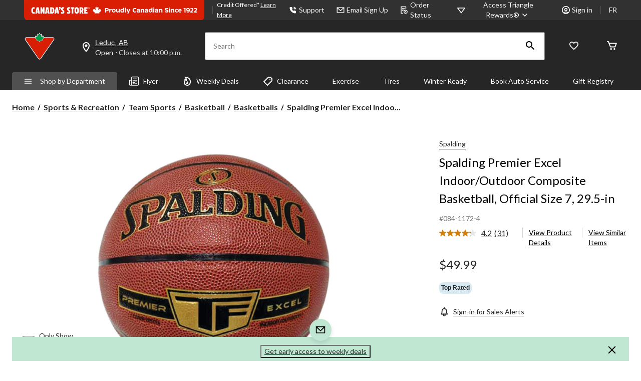

--- FILE ---
content_type: text/html;charset=UTF-8
request_url: https://imgs.signifyd.com/fp/tags?org_id=w2txo5aa&session_id=CTR_fNeMmV2EBpdeb16vEi95v7TiT8itXr&pageid=2
body_size: 414
content:

<html lang="en">
 <head>
  <meta http-equiv="Content-Type" content="text/html; charset=UTF-8">
  <title>empty</title>
 </head>
<body>
 
 <div style="background:url(https://imgs.signifyd.com/fp/clear.png?org_id=w2txo5aa&session_id=ctr_fnemmv2ebpdeb16vei95v7tit8itxr&nonce=a27c7e93d5d746e1&w=a27c7e93d5d746e1&ck=0&m=1)"></div>
 <img src="https://imgs.signifyd.com/fp/clear.png?org_id=w2txo5aa&session_id=ctr_fnemmv2ebpdeb16vei95v7tit8itxr&nonce=a27c7e93d5d746e1&ck=0&m=2" alt="empty" style="visibility:hidden"/>
 
 <script nonce="a27c7e93d5d746e1" src="https://imgs.signifyd.com/fp/check.js;CIS3SID=6A464B4B3C649BF12E380CCA69D8341B?org_id=w2txo5aa&session_id=ctr_fnemmv2ebpdeb16vei95v7tit8itxr&nonce=a27c7e93d5d746e1"></script>
 </body>
</html>


--- FILE ---
content_type: text/html; charset=utf-8
request_url: https://www.google.com/recaptcha/api2/aframe
body_size: 268
content:
<!DOCTYPE HTML><html><head><meta http-equiv="content-type" content="text/html; charset=UTF-8"></head><body><script nonce="mjPEgdi1eRdAzMjiXvuF0Q">/** Anti-fraud and anti-abuse applications only. See google.com/recaptcha */ try{var clients={'sodar':'https://pagead2.googlesyndication.com/pagead/sodar?'};window.addEventListener("message",function(a){try{if(a.source===window.parent){var b=JSON.parse(a.data);var c=clients[b['id']];if(c){var d=document.createElement('img');d.src=c+b['params']+'&rc='+(localStorage.getItem("rc::a")?sessionStorage.getItem("rc::b"):"");window.document.body.appendChild(d);sessionStorage.setItem("rc::e",parseInt(sessionStorage.getItem("rc::e")||0)+1);localStorage.setItem("rc::h",'1769036593453');}}}catch(b){}});window.parent.postMessage("_grecaptcha_ready", "*");}catch(b){}</script></body></html>

--- FILE ---
content_type: text/html;charset=UTF-8
request_url: https://imgs.signifyd.com/fp/ls_fp.html;CIS3SID=6A464B4B3C649BF12E380CCA69D8341B?org_id=w2txo5aa&session_id=ctr_fnemmv2ebpdeb16vei95v7tit8itxr&nonce=a27c7e93d5d746e1
body_size: 15432
content:
<!DOCTYPE html><html lang="en"><title>empty</title><body><script type="text/javascript">var td_4U=td_4U||{};td_4U.td_5m=function(td_n,td_m){try{var td_O=[""];var td_H=0;for(var td_a=0;td_a<td_m.length;++td_a){td_O.push(String.fromCharCode(td_n.charCodeAt(td_H)^td_m.charCodeAt(td_a)));td_H++;
if(td_H>=td_n.length){td_H=0;}}return td_O.join("");}catch(td_g){return null;}};td_4U.td_2D=function(td_S){if(!String||!String.fromCharCode||!parseInt){return null;}try{this.td_c=td_S;this.td_d="";this.td_f=function(td_m,td_e){if(0===this.td_d.length){var td_Q=this.td_c.substr(0,32);
var td_g="";for(var td_c=32;td_c<td_S.length;td_c+=2){td_g+=String.fromCharCode(parseInt(td_S.substr(td_c,2),16));}this.td_d=td_4U.td_5m(td_Q,td_g);}if(this.td_d.substr){return this.td_d.substr(td_m,td_e);
}};}catch(td_G){}return null;};td_4U.td_5J=function(td_Z){if(td_Z===null||td_Z.length===null||!String||!String.fromCharCode){return null;}var td_C=null;try{var td_F="";var td_O=[];var td_z=String.fromCharCode(48)+String.fromCharCode(48)+String.fromCharCode(48);
var td_D=0;for(var td_x=0;td_x<td_Z.length;++td_x){if(65+td_D>=126){td_D=0;}var td_m=(td_z+td_Z.charCodeAt(td_D++)).slice(-3);td_O.push(td_m);}var td_c=td_O.join("");td_D=0;for(var td_x=0;td_x<td_c.length;
++td_x){if(65+td_D>=126){td_D=0;}var td_M=String.fromCharCode(65+td_D++);if(td_M!==[][[]]+""){td_F+=td_M;}}td_C=td_4U.td_5m(td_F,td_c);}catch(td_n){return null;}return td_C;};td_4U.td_5x=function(td_t){if(td_t===null||td_t.length===null){return null;
}var td_M="";try{var td_H="";var td_C=0;for(var td_Z=0;td_Z<td_t.length;++td_Z){if(65+td_C>=126){td_C=0;}var td_u=String.fromCharCode(65+td_C++);if(td_u!==[][[]]+""){td_H+=td_u;}}var td_X=td_4U.td_5m(td_H,td_t);
var td_r=td_X.match(/.{1,3}/g);for(var td_Z=0;td_Z<td_r.length;++td_Z){td_M+=String.fromCharCode(parseInt(td_r[td_Z],10));}}catch(td_c){return null;}return td_M;};var td_1a={};td_1a.td_4b=function(td_k,td_C){td_C=(typeof td_C===[][[]]+"")?true:td_C;if(td_C){td_k=td_2n.td_2H(td_k);}var td_B=[1518500249,1859775393,2400959708,3395469782];td_k+=String.fromCharCode(128);
var td_H=td_k.length/4+2;var td_S=Math.ceil(td_H/16);var td_b=new Array(td_S);for(var td_O=0;td_O<td_S;td_O++){td_b[td_O]=new Array(16);for(var td_m=0;td_m<16;td_m++){td_b[td_O][td_m]=(td_k.charCodeAt(td_O*64+td_m*4)<<24)|(td_k.charCodeAt(td_O*64+td_m*4+1)<<16)|(td_k.charCodeAt(td_O*64+td_m*4+2)<<8)|(td_k.charCodeAt(td_O*64+td_m*4+3));
}}td_b[td_S-1][14]=((td_k.length-1)*8)/Math.pow(2,32);td_b[td_S-1][14]=Math.floor(td_b[td_S-1][14]);td_b[td_S-1][15]=((td_k.length-1)*8)&4294967295;var td_d=1732584193;var td_s=4023233417;var td_w=2562383102;
var td_a=271733878;var td_L=3285377520;var td_D=new Array(80);var td_R,td_p,td_c,td_g,td_r;for(var td_O=0;td_O<td_S;td_O++){for(var td_G=0;td_G<16;td_G++){td_D[td_G]=td_b[td_O][td_G];}for(var td_G=16;td_G<80;
td_G++){td_D[td_G]=td_1a.td_0x(td_D[td_G-3]^td_D[td_G-8]^td_D[td_G-14]^td_D[td_G-16],1);}td_R=td_d;td_p=td_s;td_c=td_w;td_g=td_a;td_r=td_L;for(var td_G=0;td_G<80;td_G++){var td_V=Math.floor(td_G/20);var td_M=(td_1a.td_0x(td_R,5)+td_1a.f(td_V,td_p,td_c,td_g)+td_r+td_B[td_V]+td_D[td_G])&4294967295;
td_r=td_g;td_g=td_c;td_c=td_1a.td_0x(td_p,30);td_p=td_R;td_R=td_M;}td_d=(td_d+td_R)&4294967295;td_s=(td_s+td_p)&4294967295;td_w=(td_w+td_c)&4294967295;td_a=(td_a+td_g)&4294967295;td_L=(td_L+td_r)&4294967295;
}return td_1a.td_4O(td_d)+td_1a.td_4O(td_s)+td_1a.td_4O(td_w)+td_1a.td_4O(td_a)+td_1a.td_4O(td_L);};td_1a.f=function(td_b,td_r,td_B,td_D){switch(td_b){case 0:return(td_r&td_B)^(~td_r&td_D);case 1:return td_r^td_B^td_D;
case 2:return(td_r&td_B)^(td_r&td_D)^(td_B&td_D);case 3:return td_r^td_B^td_D;}};td_1a.td_0x=function(td_n,td_R){return(td_n<<td_R)|(td_n>>>(32-td_R));};td_1a.td_4O=function(td_L){var td_h="",td_C;for(var td_V=7;
td_V>=0;td_V--){td_C=(td_L>>>(td_V*4))&15;td_h+=td_C.toString(16);}return td_h;};var td_2n={};td_2n.td_2H=function(td_h){var td_M=td_h.replace(/[\u0080-\u07ff]/g,function(td_b){var td_d=td_b.charCodeAt(0);
return String.fromCharCode(192|td_d>>6,128|td_d&63);});td_M=td_M.replace(/[\u0800-\uffff]/g,function(td_L){var td_d=td_L.charCodeAt(0);return String.fromCharCode(224|td_d>>12,128|td_d>>6&63,128|td_d&63);
});return td_M;};function td_1y(td_k){return td_1a.td_4b(td_k,true);}var td_4U=td_4U||{};td_4U.td_1n=function(){};td_4U.hasDebug=false;td_4U.trace=function(){};td_4U.hasTrace=false;td_4U.tdz_6d2bee756060478587f32915c14ee512=new td_4U.td_2D("\x36\x64\x32\x62\x65\x65\x37\x35\x36\x30\x36\x30\x34\x37\x38\x35\x38\x37\x66\x33\x32\x39\x31\x35\x63\x31\x34\x65\x65\x35\x31\x32\x35\x33\x30\x30\x30\x35\x35\x31\x30\x33\x35\x37\x30\x37\x35\x30\x35\x32\x35\x32\x35\x30\x30\x32\x35\x36\x30\x30\x30\x62\x31\x33\x35\x34\x35\x36\x33\x39\x35\x63\x35\x65\x35\x64\x30\x63\x31\x33\x30\x39\x35\x37\x30\x39\x30\x39\x31\x36\x35\x37\x30\x63\x31\x34\x35\x63\x30\x36\x30\x66\x30\x65\x31\x36\x30\x34\x30\x61");
var td_4U=td_4U||{};if(typeof td_4U.td_3z===[][[]]+""){td_4U.td_3z=[];}function td_2t(td_uR){try{if(window.localStorage){var td_RF=null;var td_sS=null;var td_uv=window.localStorage.getItem(((typeof(td_4U.tdz_6d2bee756060478587f32915c14ee512)!=="undefined"&&typeof(td_4U.tdz_6d2bee756060478587f32915c14ee512.td_f)!=="undefined")?(td_4U.tdz_6d2bee756060478587f32915c14ee512.td_f(0,15)):null));
if(td_uv!==null){var td_Hr=td_uv.split("_");if(td_Hr.length===2){var td_V1=td_Hr[1];if(td_V1<td_A()){window.localStorage.setItem(((typeof(td_4U.tdz_6d2bee756060478587f32915c14ee512)!=="undefined"&&typeof(td_4U.tdz_6d2bee756060478587f32915c14ee512.td_f)!=="undefined")?(td_4U.tdz_6d2bee756060478587f32915c14ee512.td_f(0,15)):null),td_3r);
td_RF=td_3r.split("_")[0];td_sS=td_Hr[0];}else{td_RF=td_Hr[0];}}else{if(td_Hr.length===1){window.localStorage.setItem(((typeof(td_4U.tdz_6d2bee756060478587f32915c14ee512)!=="undefined"&&typeof(td_4U.tdz_6d2bee756060478587f32915c14ee512.td_f)!=="undefined")?(td_4U.tdz_6d2bee756060478587f32915c14ee512.td_f(0,15)):null),td_Hr[0]+"_"+td_3r.split("_")[1]);
td_RF=td_Hr[0];}else{window.localStorage.setItem(((typeof(td_4U.tdz_6d2bee756060478587f32915c14ee512)!=="undefined"&&typeof(td_4U.tdz_6d2bee756060478587f32915c14ee512.td_f)!=="undefined")?(td_4U.tdz_6d2bee756060478587f32915c14ee512.td_f(0,15)):null),td_3r);
td_RF=td_3r.split("_")[0];}}}else{window.localStorage.setItem(((typeof(td_4U.tdz_6d2bee756060478587f32915c14ee512)!=="undefined"&&typeof(td_4U.tdz_6d2bee756060478587f32915c14ee512.td_f)!=="undefined")?(td_4U.tdz_6d2bee756060478587f32915c14ee512.td_f(0,15)):null),td_3r);
td_RF=td_3r.split("_")[0];}var td_rk="";if(td_sS!==null){td_rk=((typeof(td_4U.tdz_6d2bee756060478587f32915c14ee512)!=="undefined"&&typeof(td_4U.tdz_6d2bee756060478587f32915c14ee512.td_f)!=="undefined")?(td_4U.tdz_6d2bee756060478587f32915c14ee512.td_f(15,8)):null)+td_sS;
}var td_Yi=td_5L+td_rk;if(typeof td_uR!==[][[]]+""&&td_uR===true){td_Yi+=((typeof(td_4U.tdz_6d2bee756060478587f32915c14ee512)!=="undefined"&&typeof(td_4U.tdz_6d2bee756060478587f32915c14ee512.td_f)!=="undefined")?(td_4U.tdz_6d2bee756060478587f32915c14ee512.td_f(23,4)):null)+td_4U.td_0c(((typeof(td_4U.tdz_6d2bee756060478587f32915c14ee512)!=="undefined"&&typeof(td_4U.tdz_6d2bee756060478587f32915c14ee512.td_f)!=="undefined")?(td_4U.tdz_6d2bee756060478587f32915c14ee512.td_f(27,4)):null)+td_RF,td_6m);
}else{td_uR=false;td_Yi+=((typeof(td_4U.tdz_6d2bee756060478587f32915c14ee512)!=="undefined"&&typeof(td_4U.tdz_6d2bee756060478587f32915c14ee512.td_f)!=="undefined")?(td_4U.tdz_6d2bee756060478587f32915c14ee512.td_f(31,4)):null)+td_4U.td_0c(((typeof(td_4U.tdz_6d2bee756060478587f32915c14ee512)!=="undefined"&&typeof(td_4U.tdz_6d2bee756060478587f32915c14ee512.td_f)!=="undefined")?(td_4U.tdz_6d2bee756060478587f32915c14ee512.td_f(35,4)):null)+td_RF,td_6m);
}td_6A(td_Yi,document);if(typeof td_4K!==[][[]]+""){td_4K(td_uR);}return td_Yi;}}catch(td_wz){}}function td_4w(){td_4U.td_3u();td_4U.td_3i(document);td_H();td_2t(true);}td_4U.td_3z.push(function(){var td_3k= new td_4U.td_2D("[base64]");td_5L=(td_3k)?td_3k.td_f(0,123):null;td_3r=(td_3k)?td_3k.td_f(123,46):null;td_6m=(td_3k)?td_3k.td_f(169,34):null;});td_4U.tdz_7e63bb5f6af647e998e1c36e232fa4d4=new td_4U.td_2D("\x37\x65\x36\x33\x62\x62\x35\x66\x36\x61\x66\x36\x34\x37\x65\x39\x39\x38\x65\x31\x63\x33\x36\x65\x32\x33\x32\x66\x61\x34\x64\x34\x34\x34\x31\x31\x34\x34\x35\x61\x30\x63\x30\x35\x35\x33\x31\x33\x35\x38\x30\x32\x31\x32\x35\x66\x35\x62\x35\x39\x33\x65\x35\x36\x35\x62\x35\x32\x30\x30\x35\x32\x31\x37\x31\x33\x37\x37\x31\x37\x34\x30\x35\x32\x34\x62\x33\x62\x31\x34\x35\x61\x30\x66\x35\x61\x35\x38\x31\x32\x35\x38\x35\x30\x30\x64\x30\x66\x34\x35\x30\x61\x35\x33\x31\x35\x30\x33\x35\x39\x35\x61\x35\x62\x30\x61\x35\x38\x35\x64");
function td_S(td_p,td_m,td_r){if(typeof td_r===[][[]]+""||td_r===null){td_r=0;}else{if(td_r<0){td_r=Math.max(0,td_p.length+td_r);}}for(var td_R=td_r,td_u=td_p.length;td_R<td_u;td_R++){if(td_p[td_R]===td_m){return td_R;
}}return -1;}function td_X(td_f,td_w,td_u){return td_f.indexOf(td_w,td_u);}function td_W(td_a){if(typeof td_a!==((typeof(td_4U.tdz_7e63bb5f6af647e998e1c36e232fa4d4)!=="undefined"&&typeof(td_4U.tdz_7e63bb5f6af647e998e1c36e232fa4d4.td_f)!=="undefined")?(td_4U.tdz_7e63bb5f6af647e998e1c36e232fa4d4.td_f(0,6)):null)||td_a===null||typeof td_a.replace===[][[]]+""||td_a.replace===null){return null;
}return td_a.replace(/^\s+|\s+$/g,"");}function td_V(td_d){if(typeof td_d!==((typeof(td_4U.tdz_7e63bb5f6af647e998e1c36e232fa4d4)!=="undefined"&&typeof(td_4U.tdz_7e63bb5f6af647e998e1c36e232fa4d4.td_f)!=="undefined")?(td_4U.tdz_7e63bb5f6af647e998e1c36e232fa4d4.td_f(0,6)):null)||td_d===null||typeof td_d.trim===[][[]]+""||td_d.trim===null){return null;
}return td_d.trim();}function td_4G(td_p){if(typeof td_p!==((typeof(td_4U.tdz_7e63bb5f6af647e998e1c36e232fa4d4)!=="undefined"&&typeof(td_4U.tdz_7e63bb5f6af647e998e1c36e232fa4d4.td_f)!=="undefined")?(td_4U.tdz_7e63bb5f6af647e998e1c36e232fa4d4.td_f(0,6)):null)||td_p===null||typeof td_p.trim===[][[]]+""||td_p.trim===null){return null;
}return td_p.trim();}function td_3b(td_R,td_w,td_L){return td_R.indexOf(td_w,td_L);}function td_A(){return Date.now();}function td_k(){return new Date().getTime();}function td_D(){return performance.now();
}function td_i(){return window.performance.now();}function td_0z(td_p){return parseFloat(td_p);}function td_5H(td_w){return parseInt(td_w);}function td_1O(td_M){return isNaN(td_M);}function td_4I(td_h){return isFinite(td_h);
}function td_c(){if(typeof Number.parseFloat!==[][[]]+""&&typeof Number.parseInt!==[][[]]+""){td_0z=Number.parseFloat;td_5H=Number.parseInt;}else{if(typeof parseFloat!==[][[]]+""&&typeof parseInt!==[][[]]+""){td_0z=parseFloat;
td_5H=parseInt;}else{td_0z=null;td_5H=null;}}if(typeof Number.isNaN!==[][[]]+""){td_1O=Number.isNaN;}else{if(typeof isNaN!==[][[]]+""){td_1O=isNaN;}else{td_1O=null;}}if(typeof Number.isFinite!==[][[]]+""){td_4I=Number.isFinite;
}else{if(typeof isFinite!==[][[]]+""){td_4I=isFinite;}else{td_4I=null;}}}function td_H(){if(!Array.prototype.indexOf){td_3b=td_S;}else{td_3b=td_X;}if(typeof String.prototype.trim!==((typeof(td_4U.tdz_7e63bb5f6af647e998e1c36e232fa4d4)!=="undefined"&&typeof(td_4U.tdz_7e63bb5f6af647e998e1c36e232fa4d4.td_f)!=="undefined")?(td_4U.tdz_7e63bb5f6af647e998e1c36e232fa4d4.td_f(6,8)):null)){td_4G=td_W;
}else{td_4G=td_V;}if(typeof Date.now===[][[]]+""){td_A=td_k;}var td_R=false;if(typeof performance===[][[]]+""||typeof performance.now===[][[]]+""){if(typeof window.performance!==[][[]]+""&&typeof window.performance.now!==[][[]]+""){td_D=td_i;
}else{td_D=td_A;td_R=true;}}if(!td_R){var td_L=td_D();var td_C=td_L.toFixed();if(td_L===td_C){td_D=td_A;}}if(typeof Array.isArray===[][[]]+""){Array.isArray=function(td_n){return Object.prototype.toString.call(td_n)===((typeof(td_4U.tdz_7e63bb5f6af647e998e1c36e232fa4d4)!=="undefined"&&typeof(td_4U.tdz_7e63bb5f6af647e998e1c36e232fa4d4.td_f)!=="undefined")?(td_4U.tdz_7e63bb5f6af647e998e1c36e232fa4d4.td_f(14,14)):null);
};}td_c();}function td_0F(td_C){if(typeof document.readyState!==[][[]]+""&&document.readyState!==null&&typeof document.readyState!==((typeof(td_4U.tdz_7e63bb5f6af647e998e1c36e232fa4d4)!=="undefined"&&typeof(td_4U.tdz_7e63bb5f6af647e998e1c36e232fa4d4.td_f)!=="undefined")?(td_4U.tdz_7e63bb5f6af647e998e1c36e232fa4d4.td_f(28,7)):null)&&document.readyState===((typeof(td_4U.tdz_7e63bb5f6af647e998e1c36e232fa4d4)!=="undefined"&&typeof(td_4U.tdz_7e63bb5f6af647e998e1c36e232fa4d4.td_f)!=="undefined")?(td_4U.tdz_7e63bb5f6af647e998e1c36e232fa4d4.td_f(35,8)):null)){td_C();
}else{if(typeof document.readyState===[][[]]+""){setTimeout(td_C,300);}else{var td_n=200;var td_p;if(typeof window!==[][[]]+""&&typeof window!==((typeof(td_4U.tdz_7e63bb5f6af647e998e1c36e232fa4d4)!=="undefined"&&typeof(td_4U.tdz_7e63bb5f6af647e998e1c36e232fa4d4.td_f)!=="undefined")?(td_4U.tdz_7e63bb5f6af647e998e1c36e232fa4d4.td_f(28,7)):null)&&window!==null){td_p=window;
}else{td_p=document.body;}if(td_p.addEventListener){td_p.addEventListener(Number(343388).toString(25),function(){setTimeout(td_C,td_n);},false);}else{if(td_p.attachEvent){td_p.attachEvent(((typeof(td_4U.tdz_7e63bb5f6af647e998e1c36e232fa4d4)!=="undefined"&&typeof(td_4U.tdz_7e63bb5f6af647e998e1c36e232fa4d4.td_f)!=="undefined")?(td_4U.tdz_7e63bb5f6af647e998e1c36e232fa4d4.td_f(43,6)):null),function(){setTimeout(td_C,td_n);
},false);}else{var td_s=td_p.onload;td_p.onload=new function(){var td_f=true;if(td_s!==null&&typeof td_s===((typeof(td_4U.tdz_7e63bb5f6af647e998e1c36e232fa4d4)!=="undefined"&&typeof(td_4U.tdz_7e63bb5f6af647e998e1c36e232fa4d4.td_f)!=="undefined")?(td_4U.tdz_7e63bb5f6af647e998e1c36e232fa4d4.td_f(6,8)):null)){td_f=td_s();
}setTimeout(td_C,td_n);td_p.onload=td_s;return td_f;};}}}}}function td_O(){if(typeof td_0U!==[][[]]+""){td_0U();}if(typeof td_1R!==[][[]]+""){td_1R();}if(typeof td_6N!==[][[]]+""){td_6N();}if(typeof td_6K!==[][[]]+""){if(typeof td_3A!==[][[]]+""&&td_3A!==null){td_6K(td_3A,false);
}if(typeof td_6I!==[][[]]+""&&td_6I!==null){td_6K(td_6I,true);}}if(typeof tmx_link_scan!==[][[]]+""){tmx_link_scan();}if(typeof td_0R!==[][[]]+""){td_0R();}if(typeof td_0X!==[][[]]+""){td_0X.start();}if(typeof td_3d!==[][[]]+""){td_3d.start();
}if(typeof td_4v!==[][[]]+""){td_4v();}}function td_3S(){try{td_4U.td_3u();td_4U.td_3i(document);td_4q.td_2J();td_H();var td_G="1";if(typeof td_4U.td_5l!==[][[]]+""&&td_4U.td_5l!==null&&td_4U.td_5l===td_G){td_O();
}else{td_0F(td_O);}}catch(td_s){}}td_4U.tdz_344d6add3ba741da832bd2ee4150b28e=new td_4U.td_2D("\x33\x34\x34\x64\x36\x61\x64\x64\x33\x62\x61\x37\x34\x31\x64\x61\x38\x33\x32\x62\x64\x32\x65\x65\x34\x31\x35\x30\x62\x32\x38\x65\x35\x61\x35\x61\x34\x34\x31\x31\x34\x32\x34\x31\x30\x64\x31\x37\x31\x33\x30\x62\x30\x66\x34\x31\x35\x35\x35\x64\x30\x64\x30\x35\x31\x38\x34\x37\x34\x62\x31\x32\x30\x31\x35\x64\x30\x37\x30\x66\x35\x31\x35\x32\x34\x31\x30\x30\x35\x33\x30\x30\x30\x62\x35\x31\x30\x36\x30\x32\x30\x33\x35\x63\x30\x66\x30\x30\x30\x36\x30\x37\x35\x37\x30\x37\x30\x37\x36\x63\x35\x62\x35\x33\x30\x65\x30\x34\x35\x62\x34\x37\x31\x32\x32\x33\x31\x36\x34\x30\x30\x34\x31\x63\x36\x39\x34\x32\x34\x31\x34\x32\x30\x62\x35\x63\x35\x66");
td_0V=function(){var td_Ry=((typeof(td_4U.tdz_344d6add3ba741da832bd2ee4150b28e)!=="undefined"&&typeof(td_4U.tdz_344d6add3ba741da832bd2ee4150b28e.td_f)!=="undefined")?(td_4U.tdz_344d6add3ba741da832bd2ee4150b28e.td_f(0,21)):null);
var td_aH=typeof window===((typeof(td_4U.tdz_344d6add3ba741da832bd2ee4150b28e)!=="undefined"&&typeof(td_4U.tdz_344d6add3ba741da832bd2ee4150b28e.td_f)!=="undefined")?(td_4U.tdz_344d6add3ba741da832bd2ee4150b28e.td_f(21,6)):null);
var td_tq=td_aH?window:{};if(td_tq.JS_SHA256_NO_WINDOW){td_aH=false;}var td_Xg=!td_tq.JS_SHA256_NO_ARRAY_BUFFER&&typeof ArrayBuffer!==[][[]]+"";var td_ES=((typeof(td_4U.tdz_344d6add3ba741da832bd2ee4150b28e)!=="undefined"&&typeof(td_4U.tdz_344d6add3ba741da832bd2ee4150b28e.td_f)!=="undefined")?(td_4U.tdz_344d6add3ba741da832bd2ee4150b28e.td_f(27,16)):null).split("");
var td_dk=[-2147483648,8388608,32768,128];var td_pq=[24,16,8,0];var td_GV=[1116352408,1899447441,3049323471,3921009573,961987163,1508970993,2453635748,2870763221,3624381080,310598401,607225278,1426881987,1925078388,2162078206,2614888103,3248222580,3835390401,4022224774,264347078,604807628,770255983,1249150122,1555081692,1996064986,2554220882,2821834349,2952996808,3210313671,3336571891,3584528711,113926993,338241895,666307205,773529912,1294757372,1396182291,1695183700,1986661051,2177026350,2456956037,2730485921,2820302411,3259730800,3345764771,3516065817,3600352804,4094571909,275423344,430227734,506948616,659060556,883997877,958139571,1322822218,1537002063,1747873779,1955562222,2024104815,2227730452,2361852424,2428436474,2756734187,3204031479,3329325298];
var td_d=[];if(td_tq.JS_SHA256_NO_NODE_JS||!Array.isArray){Array.isArray=function(td_bZ){return Object.prototype.toString.call(td_bZ)===((typeof(td_4U.tdz_344d6add3ba741da832bd2ee4150b28e)!=="undefined"&&typeof(td_4U.tdz_344d6add3ba741da832bd2ee4150b28e.td_f)!=="undefined")?(td_4U.tdz_344d6add3ba741da832bd2ee4150b28e.td_f(43,14)):null);
};}if(td_Xg&&(td_tq.JS_SHA256_NO_ARRAY_BUFFER_IS_VIEW||!ArrayBuffer.isView)){ArrayBuffer.isView=function(td_xx){return typeof td_xx===((typeof(td_4U.tdz_344d6add3ba741da832bd2ee4150b28e)!=="undefined"&&typeof(td_4U.tdz_344d6add3ba741da832bd2ee4150b28e.td_f)!=="undefined")?(td_4U.tdz_344d6add3ba741da832bd2ee4150b28e.td_f(21,6)):null)&&td_xx.buffer&&td_xx.buffer.constructor===ArrayBuffer;
};}instance=new td_W2(false,false);this.update=function(td_FZ){instance.update(td_FZ);};this.hash=function(td_Y4){instance.update(td_Y4);return instance.toString();};this.toString=function(){return instance.toString();
};function td_W2(){this.blocks=[0,0,0,0,0,0,0,0,0,0,0,0,0,0,0,0,0];this.h0=1779033703;this.h1=3144134277;this.h2=1013904242;this.h3=2773480762;this.h4=1359893119;this.h5=2600822924;this.h6=528734635;this.h7=1541459225;
this.block=this.start=this.bytes=this.hBytes=0;this.finalized=this.hashed=false;this.first=true;}td_W2.prototype.update=function(td_bI){if(this.finalized){return;}var td_nt,td_Vr=typeof td_bI;if(td_Vr!==((typeof(td_4U.tdz_344d6add3ba741da832bd2ee4150b28e)!=="undefined"&&typeof(td_4U.tdz_344d6add3ba741da832bd2ee4150b28e.td_f)!=="undefined")?(td_4U.tdz_344d6add3ba741da832bd2ee4150b28e.td_f(57,6)):null)){if(td_Vr===((typeof(td_4U.tdz_344d6add3ba741da832bd2ee4150b28e)!=="undefined"&&typeof(td_4U.tdz_344d6add3ba741da832bd2ee4150b28e.td_f)!=="undefined")?(td_4U.tdz_344d6add3ba741da832bd2ee4150b28e.td_f(21,6)):null)){if(td_bI===null){throw new Error(td_Ry);
}else{if(td_Xg&&td_bI.constructor===ArrayBuffer){td_bI=new Uint8Array(td_bI);}else{if(!Array.isArray(td_bI)){if(!td_Xg||!ArrayBuffer.isView(td_bI)){throw new Error(td_Ry);}}}}}else{throw new Error(td_Ry);
}td_nt=true;}var td_Ze,td_Q8=0,td_GH,td_lE=td_bI.length,td_T5=this.blocks;while(td_Q8<td_lE){if(this.hashed){this.hashed=false;td_T5[0]=this.block;td_T5[16]=td_T5[1]=td_T5[2]=td_T5[3]=td_T5[4]=td_T5[5]=td_T5[6]=td_T5[7]=td_T5[8]=td_T5[9]=td_T5[10]=td_T5[11]=td_T5[12]=td_T5[13]=td_T5[14]=td_T5[15]=0;
}if(td_nt){for(td_GH=this.start;td_Q8<td_lE&&td_GH<64;++td_Q8){td_T5[td_GH>>2]|=td_bI[td_Q8]<<td_pq[td_GH++&3];}}else{for(td_GH=this.start;td_Q8<td_lE&&td_GH<64;++td_Q8){td_Ze=td_bI.charCodeAt(td_Q8);if(td_Ze<128){td_T5[td_GH>>2]|=td_Ze<<td_pq[td_GH++&3];
}else{if(td_Ze<2048){td_T5[td_GH>>2]|=(192|(td_Ze>>6))<<td_pq[td_GH++&3];td_T5[td_GH>>2]|=(128|(td_Ze&63))<<td_pq[td_GH++&3];}else{if(td_Ze<55296||td_Ze>=57344){td_T5[td_GH>>2]|=(224|(td_Ze>>12))<<td_pq[td_GH++&3];
td_T5[td_GH>>2]|=(128|((td_Ze>>6)&63))<<td_pq[td_GH++&3];td_T5[td_GH>>2]|=(128|(td_Ze&63))<<td_pq[td_GH++&3];}else{td_Ze=65536+(((td_Ze&1023)<<10)|(td_bI.charCodeAt(++td_Q8)&1023));td_T5[td_GH>>2]|=(240|(td_Ze>>18))<<td_pq[td_GH++&3];
td_T5[td_GH>>2]|=(128|((td_Ze>>12)&63))<<td_pq[td_GH++&3];td_T5[td_GH>>2]|=(128|((td_Ze>>6)&63))<<td_pq[td_GH++&3];td_T5[td_GH>>2]|=(128|(td_Ze&63))<<td_pq[td_GH++&3];}}}}}this.lastByteIndex=td_GH;this.bytes+=td_GH-this.start;
if(td_GH>=64){this.block=td_T5[16];this.start=td_GH-64;this.hash();this.hashed=true;}else{this.start=td_GH;}}if(this.bytes>4294967295){this.hBytes+=this.bytes/4294967296<<0;this.bytes=this.bytes%4294967296;
}return this;};td_W2.prototype.finalize=function(){if(this.finalized){return;}this.finalized=true;var td_f6=this.blocks,td_dK=this.lastByteIndex;td_f6[16]=this.block;td_f6[td_dK>>2]|=td_dk[td_dK&3];this.block=td_f6[16];
if(td_dK>=56){if(!this.hashed){this.hash();}td_f6[0]=this.block;td_f6[16]=td_f6[1]=td_f6[2]=td_f6[3]=td_f6[4]=td_f6[5]=td_f6[6]=td_f6[7]=td_f6[8]=td_f6[9]=td_f6[10]=td_f6[11]=td_f6[12]=td_f6[13]=td_f6[14]=td_f6[15]=0;
}td_f6[14]=this.hBytes<<3|this.bytes>>>29;td_f6[15]=this.bytes<<3;this.hash();};td_W2.prototype.hash=function(){var td_tG=this.h0,td_YN=this.h1,td_sa=this.h2,td_OD=this.h3,td_Pw=this.h4,td_yE=this.h5,td_ox=this.h6,td_MH=this.h7,td_M4=this.blocks,td_T9,td_L7,td_aL,td_Wq,td_be,td_OX,td_vA,td_YF,td_Lu,td_Ze,td_rq;
for(td_T9=16;td_T9<64;++td_T9){td_be=td_M4[td_T9-15];td_L7=((td_be>>>7)|(td_be<<25))^((td_be>>>18)|(td_be<<14))^(td_be>>>3);td_be=td_M4[td_T9-2];td_aL=((td_be>>>17)|(td_be<<15))^((td_be>>>19)|(td_be<<13))^(td_be>>>10);
td_M4[td_T9]=td_M4[td_T9-16]+td_L7+td_M4[td_T9-7]+td_aL<<0;}td_rq=td_YN&td_sa;for(td_T9=0;td_T9<64;td_T9+=4){if(this.first){td_YF=704751109;td_be=td_M4[0]-210244248;td_MH=td_be-1521486534<<0;td_OD=td_be+143694565<<0;
this.first=false;}else{td_L7=((td_tG>>>2)|(td_tG<<30))^((td_tG>>>13)|(td_tG<<19))^((td_tG>>>22)|(td_tG<<10));td_aL=((td_Pw>>>6)|(td_Pw<<26))^((td_Pw>>>11)|(td_Pw<<21))^((td_Pw>>>25)|(td_Pw<<7));td_YF=td_tG&td_YN;
td_Wq=td_YF^(td_tG&td_sa)^td_rq;td_vA=(td_Pw&td_yE)^(~td_Pw&td_ox);td_be=td_MH+td_aL+td_vA+td_GV[td_T9]+td_M4[td_T9];td_OX=td_L7+td_Wq;td_MH=td_OD+td_be<<0;td_OD=td_be+td_OX<<0;}td_L7=((td_OD>>>2)|(td_OD<<30))^((td_OD>>>13)|(td_OD<<19))^((td_OD>>>22)|(td_OD<<10));
td_aL=((td_MH>>>6)|(td_MH<<26))^((td_MH>>>11)|(td_MH<<21))^((td_MH>>>25)|(td_MH<<7));td_Lu=td_OD&td_tG;td_Wq=td_Lu^(td_OD&td_YN)^td_YF;td_vA=(td_MH&td_Pw)^(~td_MH&td_yE);td_be=td_ox+td_aL+td_vA+td_GV[td_T9+1]+td_M4[td_T9+1];
td_OX=td_L7+td_Wq;td_ox=td_sa+td_be<<0;td_sa=td_be+td_OX<<0;td_L7=((td_sa>>>2)|(td_sa<<30))^((td_sa>>>13)|(td_sa<<19))^((td_sa>>>22)|(td_sa<<10));td_aL=((td_ox>>>6)|(td_ox<<26))^((td_ox>>>11)|(td_ox<<21))^((td_ox>>>25)|(td_ox<<7));
td_Ze=td_sa&td_OD;td_Wq=td_Ze^(td_sa&td_tG)^td_Lu;td_vA=(td_ox&td_MH)^(~td_ox&td_Pw);td_be=td_yE+td_aL+td_vA+td_GV[td_T9+2]+td_M4[td_T9+2];td_OX=td_L7+td_Wq;td_yE=td_YN+td_be<<0;td_YN=td_be+td_OX<<0;td_L7=((td_YN>>>2)|(td_YN<<30))^((td_YN>>>13)|(td_YN<<19))^((td_YN>>>22)|(td_YN<<10));
td_aL=((td_yE>>>6)|(td_yE<<26))^((td_yE>>>11)|(td_yE<<21))^((td_yE>>>25)|(td_yE<<7));td_rq=td_YN&td_sa;td_Wq=td_rq^(td_YN&td_OD)^td_Ze;td_vA=(td_yE&td_ox)^(~td_yE&td_MH);td_be=td_Pw+td_aL+td_vA+td_GV[td_T9+3]+td_M4[td_T9+3];
td_OX=td_L7+td_Wq;td_Pw=td_tG+td_be<<0;td_tG=td_be+td_OX<<0;}this.h0=this.h0+td_tG<<0;this.h1=this.h1+td_YN<<0;this.h2=this.h2+td_sa<<0;this.h3=this.h3+td_OD<<0;this.h4=this.h4+td_Pw<<0;this.h5=this.h5+td_yE<<0;
this.h6=this.h6+td_ox<<0;this.h7=this.h7+td_MH<<0;};td_W2.prototype.hex=function(){this.finalize();var td_s2=this.h0,td_sn=this.h1,td_Vy=this.h2,td_ai=this.h3,td_GR=this.h4,td_of=this.h5,td_mM=this.h6,td_zV=this.h7;
var td_Qo=td_ES[(td_s2>>28)&15]+td_ES[(td_s2>>24)&15]+td_ES[(td_s2>>20)&15]+td_ES[(td_s2>>16)&15]+td_ES[(td_s2>>12)&15]+td_ES[(td_s2>>8)&15]+td_ES[(td_s2>>4)&15]+td_ES[td_s2&15]+td_ES[(td_sn>>28)&15]+td_ES[(td_sn>>24)&15]+td_ES[(td_sn>>20)&15]+td_ES[(td_sn>>16)&15]+td_ES[(td_sn>>12)&15]+td_ES[(td_sn>>8)&15]+td_ES[(td_sn>>4)&15]+td_ES[td_sn&15]+td_ES[(td_Vy>>28)&15]+td_ES[(td_Vy>>24)&15]+td_ES[(td_Vy>>20)&15]+td_ES[(td_Vy>>16)&15]+td_ES[(td_Vy>>12)&15]+td_ES[(td_Vy>>8)&15]+td_ES[(td_Vy>>4)&15]+td_ES[td_Vy&15]+td_ES[(td_ai>>28)&15]+td_ES[(td_ai>>24)&15]+td_ES[(td_ai>>20)&15]+td_ES[(td_ai>>16)&15]+td_ES[(td_ai>>12)&15]+td_ES[(td_ai>>8)&15]+td_ES[(td_ai>>4)&15]+td_ES[td_ai&15]+td_ES[(td_GR>>28)&15]+td_ES[(td_GR>>24)&15]+td_ES[(td_GR>>20)&15]+td_ES[(td_GR>>16)&15]+td_ES[(td_GR>>12)&15]+td_ES[(td_GR>>8)&15]+td_ES[(td_GR>>4)&15]+td_ES[td_GR&15]+td_ES[(td_of>>28)&15]+td_ES[(td_of>>24)&15]+td_ES[(td_of>>20)&15]+td_ES[(td_of>>16)&15]+td_ES[(td_of>>12)&15]+td_ES[(td_of>>8)&15]+td_ES[(td_of>>4)&15]+td_ES[td_of&15]+td_ES[(td_mM>>28)&15]+td_ES[(td_mM>>24)&15]+td_ES[(td_mM>>20)&15]+td_ES[(td_mM>>16)&15]+td_ES[(td_mM>>12)&15]+td_ES[(td_mM>>8)&15]+td_ES[(td_mM>>4)&15]+td_ES[td_mM&15];
td_Qo+=td_ES[(td_zV>>28)&15]+td_ES[(td_zV>>24)&15]+td_ES[(td_zV>>20)&15]+td_ES[(td_zV>>16)&15]+td_ES[(td_zV>>12)&15]+td_ES[(td_zV>>8)&15]+td_ES[(td_zV>>4)&15]+td_ES[td_zV&15];return td_Qo;};td_W2.prototype.toString=td_W2.prototype.hex;
};td_4U.tdz_51e493df4aa14dc4aa8b996357278a75=new td_4U.td_2D("\x35\x31\x65\x34\x39\x33\x64\x66\x34\x61\x61\x31\x34\x64\x63\x34\x61\x61\x38\x62\x39\x39\x36\x33\x35\x37\x32\x37\x38\x61\x37\x35\x34\x31\x35\x35\x31\x37\x36\x62\x34\x61\x35\x30\x31\x36\x30\x66\x34\x34\x31\x35\x33\x32\x37\x32\x36\x36\x32\x64\x33\x33\x36\x30\x30\x38\x30\x35\x34\x63\x30\x37\x34\x31\x34\x64\x31\x39\x35\x39\x35\x34\x34\x31\x35\x33\x34\x34\x35\x62\x31\x33\x35\x65\x34\x35\x34\x31\x35\x64\x30\x61\x35\x35\x35\x64\x35\x36\x30\x30\x30\x35\x35\x62\x30\x63\x31\x31\x35\x64\x35\x31\x31\x30\x30\x36\x34\x37\x31\x33\x30\x32\x35\x31\x30\x66\x35\x65\x37\x30\x37\x62\x37\x34\x35\x34\x35\x62\x34\x36\x35\x32\x35\x35\x31\x31\x34\x33\x34\x63\x35\x64\x35\x38\x30\x31\x35\x30\x35\x63\x35\x64");
function td_3D(td_c){var td_m="";var td_X=function(){var td_H=Math.floor(Math.random()*62);if(td_H<10){return td_H;}if(td_H<36){return String.fromCharCode(td_H+55);}return String.fromCharCode(td_H+61);
};while(td_m.length<td_c){td_m+=td_X();}return((typeof(td_4U.tdz_51e493df4aa14dc4aa8b996357278a75)!=="undefined"&&typeof(td_4U.tdz_51e493df4aa14dc4aa8b996357278a75.td_f)!=="undefined")?(td_4U.tdz_51e493df4aa14dc4aa8b996357278a75.td_f(0,4)):null)+td_m;
}function td_4i(td_G){var td_V=td_3D(5);if(typeof(td_1X)!==[][[]]+""){td_1X(td_V,td_G);}return td_V;}function td_6A(td_B,td_H,td_G){var td_O=td_H.getElementsByTagName(Number(103873).toString(18)).item(0);
var td_S=td_H.createElement(((typeof(td_4U.tdz_51e493df4aa14dc4aa8b996357278a75)!=="undefined"&&typeof(td_4U.tdz_51e493df4aa14dc4aa8b996357278a75.td_f)!=="undefined")?(td_4U.tdz_51e493df4aa14dc4aa8b996357278a75.td_f(4,6)):null));
var td_k=td_4i(((typeof(td_4U.tdz_51e493df4aa14dc4aa8b996357278a75)!=="undefined"&&typeof(td_4U.tdz_51e493df4aa14dc4aa8b996357278a75.td_f)!=="undefined")?(td_4U.tdz_51e493df4aa14dc4aa8b996357278a75.td_f(10,6)):null));
td_S.setAttribute(((typeof(td_4U.tdz_51e493df4aa14dc4aa8b996357278a75)!=="undefined"&&typeof(td_4U.tdz_51e493df4aa14dc4aa8b996357278a75.td_f)!=="undefined")?(td_4U.tdz_51e493df4aa14dc4aa8b996357278a75.td_f(16,2)):null),td_k);
td_S.setAttribute(Number(1285914).toString(35),((typeof(td_4U.tdz_51e493df4aa14dc4aa8b996357278a75)!=="undefined"&&typeof(td_4U.tdz_51e493df4aa14dc4aa8b996357278a75.td_f)!=="undefined")?(td_4U.tdz_51e493df4aa14dc4aa8b996357278a75.td_f(18,15)):null));
td_4U.td_0C(td_S);if(typeof td_G!==[][[]]+""){var td_W=false;td_S.onload=td_S.onreadystatechange=function(){if(!td_W&&(!this.readyState||this.readyState===((typeof(td_4U.tdz_51e493df4aa14dc4aa8b996357278a75)!=="undefined"&&typeof(td_4U.tdz_51e493df4aa14dc4aa8b996357278a75.td_f)!=="undefined")?(td_4U.tdz_51e493df4aa14dc4aa8b996357278a75.td_f(33,6)):null)||this.readyState===((typeof(td_4U.tdz_51e493df4aa14dc4aa8b996357278a75)!=="undefined"&&typeof(td_4U.tdz_51e493df4aa14dc4aa8b996357278a75.td_f)!=="undefined")?(td_4U.tdz_51e493df4aa14dc4aa8b996357278a75.td_f(39,8)):null))){td_W=true;
td_G();}};td_S.onerror=function(td_g){td_W=true;td_G();};}td_S.setAttribute(((typeof(td_4U.tdz_51e493df4aa14dc4aa8b996357278a75)!=="undefined"&&typeof(td_4U.tdz_51e493df4aa14dc4aa8b996357278a75.td_f)!=="undefined")?(td_4U.tdz_51e493df4aa14dc4aa8b996357278a75.td_f(47,3)):null),td_B);
td_O.appendChild(td_S);}function td_2P(td_n,td_k,td_D,td_A){var td_V=td_A.createElement(((typeof(td_4U.tdz_51e493df4aa14dc4aa8b996357278a75)!=="undefined"&&typeof(td_4U.tdz_51e493df4aa14dc4aa8b996357278a75.td_f)!=="undefined")?(td_4U.tdz_51e493df4aa14dc4aa8b996357278a75.td_f(50,3)):null));
var td_a=td_4i(((typeof(td_4U.tdz_51e493df4aa14dc4aa8b996357278a75)!=="undefined"&&typeof(td_4U.tdz_51e493df4aa14dc4aa8b996357278a75.td_f)!=="undefined")?(td_4U.tdz_51e493df4aa14dc4aa8b996357278a75.td_f(53,3)):null));
td_V.setAttribute(((typeof(td_4U.tdz_51e493df4aa14dc4aa8b996357278a75)!=="undefined"&&typeof(td_4U.tdz_51e493df4aa14dc4aa8b996357278a75.td_f)!=="undefined")?(td_4U.tdz_51e493df4aa14dc4aa8b996357278a75.td_f(16,2)):null),td_a);
td_V.setAttribute(((typeof(td_4U.tdz_51e493df4aa14dc4aa8b996357278a75)!=="undefined"&&typeof(td_4U.tdz_51e493df4aa14dc4aa8b996357278a75.td_f)!=="undefined")?(td_4U.tdz_51e493df4aa14dc4aa8b996357278a75.td_f(56,3)):null),((typeof(td_4U.tdz_51e493df4aa14dc4aa8b996357278a75)!=="undefined"&&typeof(td_4U.tdz_51e493df4aa14dc4aa8b996357278a75.td_f)!=="undefined")?(td_4U.tdz_51e493df4aa14dc4aa8b996357278a75.td_f(59,5)):null));
td_V.style.visibility=((typeof(td_4U.tdz_51e493df4aa14dc4aa8b996357278a75)!=="undefined"&&typeof(td_4U.tdz_51e493df4aa14dc4aa8b996357278a75.td_f)!=="undefined")?(td_4U.tdz_51e493df4aa14dc4aa8b996357278a75.td_f(64,6)):null);
td_V.setAttribute(((typeof(td_4U.tdz_51e493df4aa14dc4aa8b996357278a75)!=="undefined"&&typeof(td_4U.tdz_51e493df4aa14dc4aa8b996357278a75.td_f)!=="undefined")?(td_4U.tdz_51e493df4aa14dc4aa8b996357278a75.td_f(47,3)):null),td_k);
if(typeof td_D!==[][[]]+""){td_V.onload=td_D;td_V.onabort=td_D;td_V.onerror=td_D;td_V.oninvalid=td_D;}td_n.appendChild(td_V);}function td_4j(td_R,td_B){var td_h=td_B.getElementsByTagName(Number(103873).toString(18))[0];
td_2P(td_h,td_R,null,td_B);}td_4U.tdz_37f384c7fa754ec880207946f3f4f4c3=new td_4U.td_2D("\x33\x37\x66\x33\x38\x34\x63\x37\x66\x61\x37\x35\x34\x65\x63\x38\x38\x30\x32\x30\x37\x39\x34\x36\x66\x33\x66\x34\x66\x34\x63\x33\x30\x36\x30\x30\x35\x37\x30\x62\x37\x65\x37\x35\x32\x31\x37\x35\x35\x36\x35\x31\x30\x35\x37\x30\x31\x32\x30\x31\x30\x32\x34\x63\x35\x39\x30\x64\x31\x34\x35\x36\x34\x35");
var td_4U=td_4U||{};if(typeof td_4U.td_3z===[][[]]+""){td_4U.td_3z=[];}var td_2C=((typeof(td_4U.tdz_37f384c7fa754ec880207946f3f4f4c3)!=="undefined"&&typeof(td_4U.tdz_37f384c7fa754ec880207946f3f4f4c3.td_f)!=="undefined")?(td_4U.tdz_37f384c7fa754ec880207946f3f4f4c3.td_f(0,12)):null);
function td_4K(td_Qf){if(typeof td_6u===[][[]]+""){return null;}try{var td_Pt=td_6u;var td_yI=window.localStorage.getItem(td_2C);if(td_yI!==null&&td_yI.length>0){td_Pt+=((typeof(td_4U.tdz_37f384c7fa754ec880207946f3f4f4c3)!=="undefined"&&typeof(td_4U.tdz_37f384c7fa754ec880207946f3f4f4c3.td_f)!=="undefined")?(td_4U.tdz_37f384c7fa754ec880207946f3f4f4c3.td_f(12,6)):null)+td_yI;
if(td_yI[0]!=="_"){td_0v("_"+td_yI);}}if(td_Qf===true){td_Pt+=((typeof(td_4U.tdz_37f384c7fa754ec880207946f3f4f4c3)!=="undefined"&&typeof(td_4U.tdz_37f384c7fa754ec880207946f3f4f4c3.td_f)!=="undefined")?(td_4U.tdz_37f384c7fa754ec880207946f3f4f4c3.td_f(18,3)):null);
}td_6A(td_Pt,document);return td_Pt;}catch(td_tj){}return null;}function td_0v(td_dt){try{window.localStorage.setItem(td_2C,td_dt);}catch(td_e6){}return null;}td_4U.td_3z.push(function(){var td_1z= new td_4U.td_2D("[base64]");td_6u=(td_1z)?td_1z.td_f(0,119):null;});td_4U.tdz_4622edcca0fc4b9f982d4af09fa849fa=new td_4U.td_2D("\x34\x36\x32\x32\x65\x64\x63\x63\x61\x30\x66\x63\x34\x62\x39\x66\x39\x38\x32\x64\x34\x61\x66\x30\x39\x66\x61\x38\x34\x39\x66\x61\x30\x34\x30\x36\x30\x32\x30\x32\x35\x35\x35\x34\x35\x33\x35\x33");
var td_d=(function(){function td_dm(td_rB,td_U4){td_rB=[td_rB[0]>>>16,td_rB[0]&65535,td_rB[1]>>>16,td_rB[1]&65535];td_U4=[td_U4[0]>>>16,td_U4[0]&65535,td_U4[1]>>>16,td_U4[1]&65535];var td_uf=[0,0,0,0];
td_uf[3]+=td_rB[3]+td_U4[3];td_uf[2]+=td_uf[3]>>>16;td_uf[3]&=65535;td_uf[2]+=td_rB[2]+td_U4[2];td_uf[1]+=td_uf[2]>>>16;td_uf[2]&=65535;td_uf[1]+=td_rB[1]+td_U4[1];td_uf[0]+=td_uf[1]>>>16;td_uf[1]&=65535;
td_uf[0]+=td_rB[0]+td_U4[0];td_uf[0]&=65535;return[(td_uf[0]<<16)|td_uf[1],(td_uf[2]<<16)|td_uf[3]];}function td_GM(td_TV,td_W6){td_TV=[td_TV[0]>>>16,td_TV[0]&65535,td_TV[1]>>>16,td_TV[1]&65535];td_W6=[td_W6[0]>>>16,td_W6[0]&65535,td_W6[1]>>>16,td_W6[1]&65535];
var td_Is=[0,0,0,0];td_Is[3]+=td_TV[3]*td_W6[3];td_Is[2]+=td_Is[3]>>>16;td_Is[3]&=65535;td_Is[2]+=td_TV[2]*td_W6[3];td_Is[1]+=td_Is[2]>>>16;td_Is[2]&=65535;td_Is[2]+=td_TV[3]*td_W6[2];td_Is[1]+=td_Is[2]>>>16;
td_Is[2]&=65535;td_Is[1]+=td_TV[1]*td_W6[3];td_Is[0]+=td_Is[1]>>>16;td_Is[1]&=65535;td_Is[1]+=td_TV[2]*td_W6[2];td_Is[0]+=td_Is[1]>>>16;td_Is[1]&=65535;td_Is[1]+=td_TV[3]*td_W6[1];td_Is[0]+=td_Is[1]>>>16;
td_Is[1]&=65535;td_Is[0]+=(td_TV[0]*td_W6[3])+(td_TV[1]*td_W6[2])+(td_TV[2]*td_W6[1])+(td_TV[3]*td_W6[0]);td_Is[0]&=65535;return[(td_Is[0]<<16)|td_Is[1],(td_Is[2]<<16)|td_Is[3]];}function td_tP(td_aA,td_Iy){td_Iy%=64;
if(td_Iy===32){return[td_aA[1],td_aA[0]];}else{if(td_Iy<32){return[(td_aA[0]<<td_Iy)|(td_aA[1]>>>(32-td_Iy)),(td_aA[1]<<td_Iy)|(td_aA[0]>>>(32-td_Iy))];}else{td_Iy-=32;return[(td_aA[1]<<td_Iy)|(td_aA[0]>>>(32-td_Iy)),(td_aA[0]<<td_Iy)|(td_aA[1]>>>(32-td_Iy))];
}}}function td_lM(td_PD,td_Nc){td_Nc%=64;if(td_Nc===0){return td_PD;}else{if(td_Nc<32){return[(td_PD[0]<<td_Nc)|(td_PD[1]>>>(32-td_Nc)),td_PD[1]<<td_Nc];}else{return[td_PD[1]<<(td_Nc-32),0];}}}function td_xi(td_Lq,td_Ec){return[td_Lq[0]^td_Ec[0],td_Lq[1]^td_Ec[1]];
}function td_rG(td_gD){td_gD=td_xi(td_gD,[0,td_gD[0]>>>1]);td_gD=td_GM(td_gD,[4283543511,3981806797]);td_gD=td_xi(td_gD,[0,td_gD[0]>>>1]);td_gD=td_GM(td_gD,[3301882366,444984403]);td_gD=td_xi(td_gD,[0,td_gD[0]>>>1]);
return td_gD;}function td_eH(td_Tj,td_f6){td_Tj=td_Tj||"";td_f6=td_f6||0;var td_if=td_Tj.length%16;var td_Ij=td_Tj.length-td_if;var td_A3=[0,td_f6];var td_iq=[0,td_f6];var td_q6=[0,0];var td_MV=[0,0];var td_Zb=[2277735313,289559509];
var td_Se=[1291169091,658871167];for(var td_b1=0;td_b1<td_Ij;td_b1=td_b1+16){td_q6=[((td_Tj.charCodeAt(td_b1+4)&255))|((td_Tj.charCodeAt(td_b1+5)&255)<<8)|((td_Tj.charCodeAt(td_b1+6)&255)<<16)|((td_Tj.charCodeAt(td_b1+7)&255)<<24),((td_Tj.charCodeAt(td_b1)&255))|((td_Tj.charCodeAt(td_b1+1)&255)<<8)|((td_Tj.charCodeAt(td_b1+2)&255)<<16)|((td_Tj.charCodeAt(td_b1+3)&255)<<24)];
td_MV=[((td_Tj.charCodeAt(td_b1+12)&255))|((td_Tj.charCodeAt(td_b1+13)&255)<<8)|((td_Tj.charCodeAt(td_b1+14)&255)<<16)|((td_Tj.charCodeAt(td_b1+15)&255)<<24),((td_Tj.charCodeAt(td_b1+8)&255))|((td_Tj.charCodeAt(td_b1+9)&255)<<8)|((td_Tj.charCodeAt(td_b1+10)&255)<<16)|((td_Tj.charCodeAt(td_b1+11)&255)<<24)];
td_q6=td_GM(td_q6,td_Zb);td_q6=td_tP(td_q6,31);td_q6=td_GM(td_q6,td_Se);td_A3=td_xi(td_A3,td_q6);td_A3=td_tP(td_A3,27);td_A3=td_dm(td_A3,td_iq);td_A3=td_dm(td_GM(td_A3,[0,5]),[0,1390208809]);td_MV=td_GM(td_MV,td_Se);
td_MV=td_tP(td_MV,33);td_MV=td_GM(td_MV,td_Zb);td_iq=td_xi(td_iq,td_MV);td_iq=td_tP(td_iq,31);td_iq=td_dm(td_iq,td_A3);td_iq=td_dm(td_GM(td_iq,[0,5]),[0,944331445]);}td_q6=[0,0];td_MV=[0,0];switch(td_if){case 15:td_MV=td_xi(td_MV,td_lM([0,td_Tj.charCodeAt(td_b1+14)],48));
case 14:td_MV=td_xi(td_MV,td_lM([0,td_Tj.charCodeAt(td_b1+13)],40));case 13:td_MV=td_xi(td_MV,td_lM([0,td_Tj.charCodeAt(td_b1+12)],32));case 12:td_MV=td_xi(td_MV,td_lM([0,td_Tj.charCodeAt(td_b1+11)],24));
case 11:td_MV=td_xi(td_MV,td_lM([0,td_Tj.charCodeAt(td_b1+10)],16));case 10:td_MV=td_xi(td_MV,td_lM([0,td_Tj.charCodeAt(td_b1+9)],8));case 9:td_MV=td_xi(td_MV,[0,td_Tj.charCodeAt(td_b1+8)]);td_MV=td_GM(td_MV,td_Se);
td_MV=td_tP(td_MV,33);td_MV=td_GM(td_MV,td_Zb);td_iq=td_xi(td_iq,td_MV);case 8:td_q6=td_xi(td_q6,td_lM([0,td_Tj.charCodeAt(td_b1+7)],56));case 7:td_q6=td_xi(td_q6,td_lM([0,td_Tj.charCodeAt(td_b1+6)],48));
case 6:td_q6=td_xi(td_q6,td_lM([0,td_Tj.charCodeAt(td_b1+5)],40));case 5:td_q6=td_xi(td_q6,td_lM([0,td_Tj.charCodeAt(td_b1+4)],32));case 4:td_q6=td_xi(td_q6,td_lM([0,td_Tj.charCodeAt(td_b1+3)],24));case 3:td_q6=td_xi(td_q6,td_lM([0,td_Tj.charCodeAt(td_b1+2)],16));
case 2:td_q6=td_xi(td_q6,td_lM([0,td_Tj.charCodeAt(td_b1+1)],8));case 1:td_q6=td_xi(td_q6,[0,td_Tj.charCodeAt(td_b1)]);td_q6=td_GM(td_q6,td_Zb);td_q6=td_tP(td_q6,31);td_q6=td_GM(td_q6,td_Se);td_A3=td_xi(td_A3,td_q6);
}td_A3=td_xi(td_A3,[0,td_Tj.length]);td_iq=td_xi(td_iq,[0,td_Tj.length]);td_A3=td_dm(td_A3,td_iq);td_iq=td_dm(td_iq,td_A3);td_A3=td_rG(td_A3);td_iq=td_rG(td_iq);td_A3=td_dm(td_A3,td_iq);td_iq=td_dm(td_iq,td_A3);
return(((typeof(td_4U.tdz_4622edcca0fc4b9f982d4af09fa849fa)!=="undefined"&&typeof(td_4U.tdz_4622edcca0fc4b9f982d4af09fa849fa.td_f)!=="undefined")?(td_4U.tdz_4622edcca0fc4b9f982d4af09fa849fa.td_f(0,8)):null)+(td_A3[0]>>>0).toString(16)).slice(-8)+(((typeof(td_4U.tdz_4622edcca0fc4b9f982d4af09fa849fa)!=="undefined"&&typeof(td_4U.tdz_4622edcca0fc4b9f982d4af09fa849fa.td_f)!=="undefined")?(td_4U.tdz_4622edcca0fc4b9f982d4af09fa849fa.td_f(0,8)):null)+(td_A3[1]>>>0).toString(16)).slice(-8)+(((typeof(td_4U.tdz_4622edcca0fc4b9f982d4af09fa849fa)!=="undefined"&&typeof(td_4U.tdz_4622edcca0fc4b9f982d4af09fa849fa.td_f)!=="undefined")?(td_4U.tdz_4622edcca0fc4b9f982d4af09fa849fa.td_f(0,8)):null)+(td_iq[0]>>>0).toString(16)).slice(-8)+(((typeof(td_4U.tdz_4622edcca0fc4b9f982d4af09fa849fa)!=="undefined"&&typeof(td_4U.tdz_4622edcca0fc4b9f982d4af09fa849fa.td_f)!=="undefined")?(td_4U.tdz_4622edcca0fc4b9f982d4af09fa849fa.td_f(0,8)):null)+(td_iq[1]>>>0).toString(16)).slice(-8);
}return{murmur3_hash128:td_eH};})();function td_2s(td_jz,td_Mi){return td_d.murmur3_hash128(td_jz,td_Mi);}td_4U.tdz_ab3ec46f4e954c6f86c1fb7ad1d3aecd=new td_4U.td_2D("\x61\x62\x33\x65\x63\x34\x36\x66\x34\x65\x39\x35\x34\x63\x36\x66\x38\x36\x63\x31\x66\x62\x37\x61\x64\x31\x64\x33\x61\x65\x63\x64\x34\x31\x32\x64\x36\x33\x33\x37\x34\x63\x31\x34\x37\x39\x33\x36\x36\x36\x32\x61\x34\x39\x35\x30\x34\x36\x30\x32\x31\x36\x32\x39\x36\x38\x36\x32\x34\x63\x31\x31\x32\x39\x33\x32\x36\x33\x32\x65\x31\x34\x35\x34\x31\x36\x35\x32\x34\x31\x33\x31\x30\x63\x31\x31\x30\x32\x30\x61\x37\x63\x31\x35\x30\x36\x34\x36\x35\x37\x34\x36\x37\x39\x30\x63\x35\x37\x35\x63\x37\x31\x30\x37\x35\x31\x30\x33\x31\x37\x37\x33\x30\x37\x35\x36\x30\x33\x32\x37\x35\x33\x30\x36\x34\x62\x37\x34\x30\x30\x35\x34\x32\x34\x30\x31\x30\x34\x32\x35\x34\x65\x32\x37\x35\x37\x30\x32\x32\x32\x37\x31\x35\x32\x30\x31\x35\x64\x32\x61\x36\x61\x31\x61\x37\x31\x30\x37\x35\x31\x30\x66\x37\x37\x36\x35\x33\x61\x35\x30\x32\x34\x31\x30\x35\x38\x31\x36\x31\x37\x35\x34\x31\x36\x36\x61\x30\x30\x30\x62\x30\x37\x30\x31\x31\x39\x33\x31\x35\x32\x30\x38\x31\x30\x34\x31\x35\x38\x30\x31\x37\x36\x31\x37\x35\x36\x34\x32\x34\x37\x30\x36\x34\x34\x33\x33\x37\x62\x37\x34\x31\x31\x35\x65\x31\x31\x31\x31\x35\x32\x31\x33\x33\x31\x37\x32\x32\x39\x35\x63\x30\x33\x30\x63\x30\x66\x30\x31\x33\x31\x31\x37\x35\x35\x30\x33\x30\x61\x35\x61\x37\x35\x30\x65\x34\x36\x30\x61\x35\x34\x35\x30\x37\x62\x30\x65\x35\x38\x30\x66\x36\x66\x35\x33\x30\x31\x37\x65\x30\x62\x30\x63\x35\x65\x33\x36\x30\x31\x35\x33\x34\x62\x37\x35\x31\x39\x30\x63\x32\x63\x33\x37\x32\x37\x30\x62\x34\x31\x30\x30\x30\x35\x35\x62\x34\x65\x32\x35\x34\x36\x30\x63\x37\x36\x36\x36\x36\x63\x30\x61\x35\x37\x30\x39\x37\x35\x35\x66\x34\x63\x37\x63\x30\x66\x31\x37\x35\x65\x32\x33\x31\x36\x35\x65\x31\x33\x34\x30\x30\x34\x31\x37\x32\x32\x31\x34\x31\x31\x30\x65\x35\x36\x33\x36\x30\x32\x35\x32\x35\x37\x31\x34\x35\x64\x33\x33\x35\x63\x34\x37\x34\x37\x30\x61\x35\x39\x30\x38\x35\x31\x37\x35\x30\x32\x35\x33\x32\x64\x32\x36\x37\x32\x32\x61\x30\x62\x35\x66\x31\x35\x34\x36\x30\x34\x31\x37\x30\x63\x31\x36\x32\x32\x30\x33\x35\x65\x30\x63\x30\x64\x35\x62\x37\x38\x30\x33\x34\x30\x31\x36\x35\x61\x35\x34\x34\x34\x30\x36\x37\x62\x33\x35\x37\x31\x37\x33\x32\x36\x34\x39\x31\x36\x30\x65\x35\x38\x31\x33\x30\x31\x34\x33\x32\x64\x37\x36\x32\x63\x30\x61\x30\x31\x30\x64\x30\x64\x30\x37\x36\x37\x31\x37\x30\x61\x35\x30\x35\x33\x30\x38\x34\x30\x31\x37\x34\x66\x37\x32\x35\x31\x30\x30\x35\x64\x30\x39\x37\x35\x35\x39\x31\x39\x35\x38\x30\x61\x30\x65\x35\x36\x33\x36\x30\x64\x35\x66\x33\x33\x35\x61\x30\x66\x30\x31\x30\x63\x31\x33\x31\x32\x32\x66\x35\x32\x30\x36\x33\x34\x35\x64\x35\x38\x30\x32\x35\x62\x31\x32\x34\x61\x31\x35\x36\x34\x30\x62\x35\x39\x30\x38\x35\x64\x37\x37\x30\x64\x35\x35\x31\x34\x30\x64\x35\x65\x30\x35\x32\x62\x34\x31\x30\x31\x35\x64\x32\x33\x33\x36\x32\x37\x33\x37\x31\x34\x30\x63\x37\x63\x33\x36\x32\x66\x35\x64\x35\x38\x31\x33\x34\x63\x34\x35\x35\x38\x34\x37\x35\x39\x32\x66\x35\x66\x30\x38\x34\x64\x34\x65\x32\x31\x35\x64\x30\x37\x30\x31\x35\x63\x32\x33\x30\x31\x34\x33\x31\x36\x34\x61\x30\x38\x33\x35\x30\x62\x30\x62\x30\x66\x30\x37\x35\x61\x33\x35\x30\x62\x35\x62\x35\x38\x30\x33\x31\x62\x30\x63\x36\x39\x35\x61\x35\x30\x30\x61\x36\x36\x30\x37\x35\x63\x37\x61\x30\x61\x35\x66\x31\x33\x31\x61\x31\x37\x30\x30\x30\x35\x34\x33\x30\x37\x35\x62\x33\x36\x30\x63\x30\x64\x30\x30\x30\x65\x31\x35\x34\x30\x34\x35\x35\x32\x30\x34\x36\x31\x30\x66\x35\x61\x30\x31\x35\x36\x34\x32\x34\x37\x34\x33\x30\x65\x34\x38\x30\x39\x36\x31\x30\x61\x35\x66\x30\x32\x30\x64\x34\x30\x31\x32\x34\x34\x30\x39\x33\x33\x35\x61\x30\x66\x30\x31\x30\x63\x31\x33\x31\x32\x34\x32\x30\x34\x33\x32\x30\x61\x35\x61\x35\x32\x30\x39\x34\x33\x31\x36\x31\x39\x36\x33\x35\x64\x31\x30\x34\x32\x30\x37\x36\x66\x35\x66\x30\x64\x35\x35\x30\x39\x31\x35\x34\x34\x34\x31\x33\x37\x35\x34\x31\x36\x34\x35\x30\x34\x31\x37\x34\x33\x35\x36\x35\x31\x35\x32\x30\x30\x33\x32\x30\x61\x35\x61\x35\x32\x30\x39\x34\x33\x31\x36\x31\x39\x36\x64\x36\x34\x33\x34\x35\x66\x30\x38\x35\x63\x35\x39\x31\x34\x34\x32\x34\x36\x35\x30\x30\x37\x35\x31\x35\x34\x36\x36\x30\x64\x35\x64\x30\x35\x30\x61\x31\x34\x31\x37\x34\x31\x32\x66\x37\x36\x33\x32\x30\x61\x35\x61\x35\x32\x30\x39\x34\x33\x31\x36\x31\x39\x30\x63\x30\x63\x33\x34\x35\x66\x30\x38\x35\x63\x35\x39\x31\x34\x34\x32\x34\x36\x35\x62\x30\x32\x33\x36\x30\x64\x35\x66\x30\x30\x35\x63\x31\x36\x31\x36\x34\x33\x32\x61\x33\x35\x34\x32\x30\x37\x34\x62\x35\x33\x36\x33\x35\x66\x30\x38\x35\x30\x30\x61\x34\x65\x34\x36\x31\x34\x32\x30\x37\x33\x33\x31\x35\x31\x35\x38\x30\x37\x35\x65\x31\x31\x31\x31\x31\x37\x35\x32\x34\x61\x30\x30\x35\x35\x37\x65\x30\x30\x30\x36\x34\x33\x32\x62\x33\x32\x34\x32\x36\x62\x32\x38\x30\x32\x35\x37\x31\x36\x32\x39\x36\x37\x33\x32\x35\x30\x35\x62\x35\x30\x30\x63\x34\x31\x31\x35\x31\x38\x36\x36\x30\x62\x35\x65\x30\x38\x30\x37\x31\x37\x35\x37\x34\x61\x30\x31\x33\x33\x35\x61\x30\x66\x30\x31\x30\x63\x31\x33\x31\x32\x34\x32\x36\x33\x30\x64\x30\x63\x35\x61\x35\x33\x34\x36\x30\x33\x34\x62\x30\x39\x36\x32\x35\x64\x30\x64\x35\x32\x30\x39\x34\x66\x34\x35\x34\x33\x36\x31\x30\x65\x30\x64\x35\x39\x30\x34\x34\x34\x30\x39\x34\x61\x30\x33\x33\x36\x30\x63\x30\x64\x30\x30\x30\x65\x31\x35\x34\x30\x34\x35\x33\x33\x35\x63\x35\x39\x30\x38\x35\x31\x34\x35\x30\x31\x31\x62\x30\x35\x33\x34\x35\x66\x30\x38\x35\x63\x35\x39\x31\x34\x34\x32\x34\x36\x33\x32\x35\x66\x30\x65\x30\x61\x35\x34\x34\x34\x30\x32\x35\x31\x34\x62\x35\x33\x31\x31\x30\x66\x30\x39\x35\x64\x30\x61\x31\x34\x35\x61\x36\x31\x30\x66\x35\x61\x30\x31\x35\x36\x34\x32\x34\x37\x34\x33\x30\x37\x35\x37\x37\x35\x35\x37\x30\x30\x37\x38\x30\x38\x31\x36\x35\x32\x30\x64\x33\x32\x35\x38\x31\x37\x35\x61\x30\x65\x30\x62\x32\x63\x33\x37\x30\x38\x33\x32\x35\x32\x30\x31\x34\x33\x36\x63\x31\x36\x30\x66\x37\x62\x33\x36\x31\x39\x37\x61\x36\x34\x33\x31\x35\x66\x31\x35\x31\x38\x35\x38\x30\x63\x34\x35\x34\x36\x30\x33\x31\x37\x31\x37\x30\x35\x35\x64\x30\x64\x35\x37\x34\x31\x33\x30\x33\x31\x32\x38\x30\x65\x30\x30\x35\x39\x30\x30\x30\x30\x34\x30\x36\x64\x30\x39\x35\x36\x30\x66\x35\x63\x35\x36\x34\x30\x34\x33\x36\x35\x30\x37\x35\x65\x35\x37\x31\x31\x35\x38\x33\x34\x30\x37\x35\x61\x30\x65\x31\x30\x35\x34\x32\x61\x35\x63\x31\x35\x30\x63\x30\x35\x30\x64\x30\x32\x30\x33\x34\x37\x30\x63\x30\x63\x35\x61\x36\x62\x31\x35\x35\x35\x30\x33\x35\x38\x34\x37\x35\x64\x30\x31\x34\x34\x30\x37\x34\x65\x35\x33\x35\x39\x31\x65\x34\x39\x32\x30\x34\x35\x30\x30\x31\x32\x35\x34\x30\x31\x35\x37\x30\x36\x30\x30\x35\x39\x34\x62\x34\x65\x31\x32\x34\x36\x30\x33\x30\x35\x35\x64\x35\x38\x35\x63\x31\x62\x34\x61\x35\x30\x36\x35\x35\x63\x30\x63\x35\x38\x30\x33\x31\x37\x35\x66\x33\x33\x35\x30\x30\x32\x31\x31\x34\x33\x31\x33\x30\x64\x35\x66\x30\x33\x35\x61\x33\x31\x30\x34\x30\x37\x34\x34\x33\x39\x31\x32\x35\x66\x30\x34\x31\x37\x35\x32\x35\x39\x31\x34\x35\x39\x33\x33\x35\x63\x34\x37\x34\x37\x30\x61\x35\x39\x30\x38\x37\x39\x35\x38\x30\x37\x34\x33\x30\x39\x30\x62\x35\x33\x34\x31\x35\x35\x30\x39\x31\x34\x34\x62\x34\x31\x33\x36\x30\x36\x30\x33\x30\x65\x30\x37\x31\x33\x32\x33\x30\x66\x34\x31\x35\x33\x30\x38\x34\x30\x34\x35\x37\x30\x35\x36\x35\x62\x30\x64\x34\x35");
var td_4U=td_4U||{};var td_j=0;var td_J=1;var td_Q=2;var td_Z=3;var td_T=4;td_4U.td_6M=td_j;var td_4q={td_2J:function(){if(typeof navigator!==[][[]]+""){this.td_U(navigator.userAgent,navigator.vendor,navigator.platform,navigator.appVersion,window.opera);
}},td_U:function(td_f,td_a,td_M,td_s,td_l){this.td_y=[{string:td_f,subString:((typeof(td_4U.tdz_ab3ec46f4e954c6f86c1fb7ad1d3aecd)!=="undefined"&&typeof(td_4U.tdz_ab3ec46f4e954c6f86c1fb7ad1d3aecd.td_f)!=="undefined")?(td_4U.tdz_ab3ec46f4e954c6f86c1fb7ad1d3aecd.td_f(0,5)):null),versionSearch:((typeof(td_4U.tdz_ab3ec46f4e954c6f86c1fb7ad1d3aecd)!=="undefined"&&typeof(td_4U.tdz_ab3ec46f4e954c6f86c1fb7ad1d3aecd.td_f)!=="undefined")?(td_4U.tdz_ab3ec46f4e954c6f86c1fb7ad1d3aecd.td_f(5,4)):null),identity:((typeof(td_4U.tdz_ab3ec46f4e954c6f86c1fb7ad1d3aecd)!=="undefined"&&typeof(td_4U.tdz_ab3ec46f4e954c6f86c1fb7ad1d3aecd.td_f)!=="undefined")?(td_4U.tdz_ab3ec46f4e954c6f86c1fb7ad1d3aecd.td_f(9,5)):null)},{string:td_f,subString:((typeof(td_4U.tdz_ab3ec46f4e954c6f86c1fb7ad1d3aecd)!=="undefined"&&typeof(td_4U.tdz_ab3ec46f4e954c6f86c1fb7ad1d3aecd.td_f)!=="undefined")?(td_4U.tdz_ab3ec46f4e954c6f86c1fb7ad1d3aecd.td_f(14,5)):null),versionSearch:((typeof(td_4U.tdz_ab3ec46f4e954c6f86c1fb7ad1d3aecd)!=="undefined"&&typeof(td_4U.tdz_ab3ec46f4e954c6f86c1fb7ad1d3aecd.td_f)!=="undefined")?(td_4U.tdz_ab3ec46f4e954c6f86c1fb7ad1d3aecd.td_f(19,4)):null),identity:((typeof(td_4U.tdz_ab3ec46f4e954c6f86c1fb7ad1d3aecd)!=="undefined"&&typeof(td_4U.tdz_ab3ec46f4e954c6f86c1fb7ad1d3aecd.td_f)!=="undefined")?(td_4U.tdz_ab3ec46f4e954c6f86c1fb7ad1d3aecd.td_f(23,11)):null)},{string:td_f,subString:((typeof(td_4U.tdz_ab3ec46f4e954c6f86c1fb7ad1d3aecd)!=="undefined"&&typeof(td_4U.tdz_ab3ec46f4e954c6f86c1fb7ad1d3aecd.td_f)!=="undefined")?(td_4U.tdz_ab3ec46f4e954c6f86c1fb7ad1d3aecd.td_f(34,10)):null),versionSearch:((typeof(td_4U.tdz_ab3ec46f4e954c6f86c1fb7ad1d3aecd)!=="undefined"&&typeof(td_4U.tdz_ab3ec46f4e954c6f86c1fb7ad1d3aecd.td_f)!=="undefined")?(td_4U.tdz_ab3ec46f4e954c6f86c1fb7ad1d3aecd.td_f(34,10)):null),identity:((typeof(td_4U.tdz_ab3ec46f4e954c6f86c1fb7ad1d3aecd)!=="undefined"&&typeof(td_4U.tdz_ab3ec46f4e954c6f86c1fb7ad1d3aecd.td_f)!=="undefined")?(td_4U.tdz_ab3ec46f4e954c6f86c1fb7ad1d3aecd.td_f(34,10)):null)},{string:td_f,subString:((typeof(td_4U.tdz_ab3ec46f4e954c6f86c1fb7ad1d3aecd)!=="undefined"&&typeof(td_4U.tdz_ab3ec46f4e954c6f86c1fb7ad1d3aecd.td_f)!=="undefined")?(td_4U.tdz_ab3ec46f4e954c6f86c1fb7ad1d3aecd.td_f(44,5)):null),versionSearch:((typeof(td_4U.tdz_ab3ec46f4e954c6f86c1fb7ad1d3aecd)!=="undefined"&&typeof(td_4U.tdz_ab3ec46f4e954c6f86c1fb7ad1d3aecd.td_f)!=="undefined")?(td_4U.tdz_ab3ec46f4e954c6f86c1fb7ad1d3aecd.td_f(49,4)):null),identity:((typeof(td_4U.tdz_ab3ec46f4e954c6f86c1fb7ad1d3aecd)!=="undefined"&&typeof(td_4U.tdz_ab3ec46f4e954c6f86c1fb7ad1d3aecd.td_f)!=="undefined")?(td_4U.tdz_ab3ec46f4e954c6f86c1fb7ad1d3aecd.td_f(49,4)):null)},{string:td_f,subString:((typeof(td_4U.tdz_ab3ec46f4e954c6f86c1fb7ad1d3aecd)!=="undefined"&&typeof(td_4U.tdz_ab3ec46f4e954c6f86c1fb7ad1d3aecd.td_f)!=="undefined")?(td_4U.tdz_ab3ec46f4e954c6f86c1fb7ad1d3aecd.td_f(53,4)):null),versionSearch:((typeof(td_4U.tdz_ab3ec46f4e954c6f86c1fb7ad1d3aecd)!=="undefined"&&typeof(td_4U.tdz_ab3ec46f4e954c6f86c1fb7ad1d3aecd.td_f)!=="undefined")?(td_4U.tdz_ab3ec46f4e954c6f86c1fb7ad1d3aecd.td_f(57,3)):null),identity:((typeof(td_4U.tdz_ab3ec46f4e954c6f86c1fb7ad1d3aecd)!=="undefined"&&typeof(td_4U.tdz_ab3ec46f4e954c6f86c1fb7ad1d3aecd.td_f)!=="undefined")?(td_4U.tdz_ab3ec46f4e954c6f86c1fb7ad1d3aecd.td_f(49,4)):null)},{string:td_f,subString:((typeof(td_4U.tdz_ab3ec46f4e954c6f86c1fb7ad1d3aecd)!=="undefined"&&typeof(td_4U.tdz_ab3ec46f4e954c6f86c1fb7ad1d3aecd.td_f)!=="undefined")?(td_4U.tdz_ab3ec46f4e954c6f86c1fb7ad1d3aecd.td_f(60,5)):null),versionSearch:((typeof(td_4U.tdz_ab3ec46f4e954c6f86c1fb7ad1d3aecd)!=="undefined"&&typeof(td_4U.tdz_ab3ec46f4e954c6f86c1fb7ad1d3aecd.td_f)!=="undefined")?(td_4U.tdz_ab3ec46f4e954c6f86c1fb7ad1d3aecd.td_f(65,4)):null),identity:((typeof(td_4U.tdz_ab3ec46f4e954c6f86c1fb7ad1d3aecd)!=="undefined"&&typeof(td_4U.tdz_ab3ec46f4e954c6f86c1fb7ad1d3aecd.td_f)!=="undefined")?(td_4U.tdz_ab3ec46f4e954c6f86c1fb7ad1d3aecd.td_f(49,4)):null)},{string:td_f,subString:((typeof(td_4U.tdz_ab3ec46f4e954c6f86c1fb7ad1d3aecd)!=="undefined"&&typeof(td_4U.tdz_ab3ec46f4e954c6f86c1fb7ad1d3aecd.td_f)!=="undefined")?(td_4U.tdz_ab3ec46f4e954c6f86c1fb7ad1d3aecd.td_f(69,7)):null),versionSearch:((typeof(td_4U.tdz_ab3ec46f4e954c6f86c1fb7ad1d3aecd)!=="undefined"&&typeof(td_4U.tdz_ab3ec46f4e954c6f86c1fb7ad1d3aecd.td_f)!=="undefined")?(td_4U.tdz_ab3ec46f4e954c6f86c1fb7ad1d3aecd.td_f(76,6)):null),identity:((typeof(td_4U.tdz_ab3ec46f4e954c6f86c1fb7ad1d3aecd)!=="undefined"&&typeof(td_4U.tdz_ab3ec46f4e954c6f86c1fb7ad1d3aecd.td_f)!=="undefined")?(td_4U.tdz_ab3ec46f4e954c6f86c1fb7ad1d3aecd.td_f(49,4)):null)},{string:td_f,subString:((typeof(td_4U.tdz_ab3ec46f4e954c6f86c1fb7ad1d3aecd)!=="undefined"&&typeof(td_4U.tdz_ab3ec46f4e954c6f86c1fb7ad1d3aecd.td_f)!=="undefined")?(td_4U.tdz_ab3ec46f4e954c6f86c1fb7ad1d3aecd.td_f(82,9)):null),versionSearch:((typeof(td_4U.tdz_ab3ec46f4e954c6f86c1fb7ad1d3aecd)!=="undefined"&&typeof(td_4U.tdz_ab3ec46f4e954c6f86c1fb7ad1d3aecd.td_f)!=="undefined")?(td_4U.tdz_ab3ec46f4e954c6f86c1fb7ad1d3aecd.td_f(82,9)):null),identity:((typeof(td_4U.tdz_ab3ec46f4e954c6f86c1fb7ad1d3aecd)!=="undefined"&&typeof(td_4U.tdz_ab3ec46f4e954c6f86c1fb7ad1d3aecd.td_f)!=="undefined")?(td_4U.tdz_ab3ec46f4e954c6f86c1fb7ad1d3aecd.td_f(91,6)):null)},{string:td_f,subString:((typeof(td_4U.tdz_ab3ec46f4e954c6f86c1fb7ad1d3aecd)!=="undefined"&&typeof(td_4U.tdz_ab3ec46f4e954c6f86c1fb7ad1d3aecd.td_f)!=="undefined")?(td_4U.tdz_ab3ec46f4e954c6f86c1fb7ad1d3aecd.td_f(97,14)):null),identity:((typeof(td_4U.tdz_ab3ec46f4e954c6f86c1fb7ad1d3aecd)!=="undefined"&&typeof(td_4U.tdz_ab3ec46f4e954c6f86c1fb7ad1d3aecd.td_f)!=="undefined")?(td_4U.tdz_ab3ec46f4e954c6f86c1fb7ad1d3aecd.td_f(97,14)):null)},{string:td_f,subString:((typeof(td_4U.tdz_ab3ec46f4e954c6f86c1fb7ad1d3aecd)!=="undefined"&&typeof(td_4U.tdz_ab3ec46f4e954c6f86c1fb7ad1d3aecd.td_f)!=="undefined")?(td_4U.tdz_ab3ec46f4e954c6f86c1fb7ad1d3aecd.td_f(111,9)):null),identity:((typeof(td_4U.tdz_ab3ec46f4e954c6f86c1fb7ad1d3aecd)!=="undefined"&&typeof(td_4U.tdz_ab3ec46f4e954c6f86c1fb7ad1d3aecd.td_f)!=="undefined")?(td_4U.tdz_ab3ec46f4e954c6f86c1fb7ad1d3aecd.td_f(111,9)):null)},{string:td_f,subString:((typeof(td_4U.tdz_ab3ec46f4e954c6f86c1fb7ad1d3aecd)!=="undefined"&&typeof(td_4U.tdz_ab3ec46f4e954c6f86c1fb7ad1d3aecd.td_f)!=="undefined")?(td_4U.tdz_ab3ec46f4e954c6f86c1fb7ad1d3aecd.td_f(120,8)):null),identity:((typeof(td_4U.tdz_ab3ec46f4e954c6f86c1fb7ad1d3aecd)!=="undefined"&&typeof(td_4U.tdz_ab3ec46f4e954c6f86c1fb7ad1d3aecd.td_f)!=="undefined")?(td_4U.tdz_ab3ec46f4e954c6f86c1fb7ad1d3aecd.td_f(111,9)):null)},{string:td_f,subString:((typeof(td_4U.tdz_ab3ec46f4e954c6f86c1fb7ad1d3aecd)!=="undefined"&&typeof(td_4U.tdz_ab3ec46f4e954c6f86c1fb7ad1d3aecd.td_f)!=="undefined")?(td_4U.tdz_ab3ec46f4e954c6f86c1fb7ad1d3aecd.td_f(128,6)):null),identity:((typeof(td_4U.tdz_ab3ec46f4e954c6f86c1fb7ad1d3aecd)!=="undefined"&&typeof(td_4U.tdz_ab3ec46f4e954c6f86c1fb7ad1d3aecd.td_f)!=="undefined")?(td_4U.tdz_ab3ec46f4e954c6f86c1fb7ad1d3aecd.td_f(128,6)):null)},{string:td_f,subString:((typeof(td_4U.tdz_ab3ec46f4e954c6f86c1fb7ad1d3aecd)!=="undefined"&&typeof(td_4U.tdz_ab3ec46f4e954c6f86c1fb7ad1d3aecd.td_f)!=="undefined")?(td_4U.tdz_ab3ec46f4e954c6f86c1fb7ad1d3aecd.td_f(134,6)):null),identity:((typeof(td_4U.tdz_ab3ec46f4e954c6f86c1fb7ad1d3aecd)!=="undefined"&&typeof(td_4U.tdz_ab3ec46f4e954c6f86c1fb7ad1d3aecd.td_f)!=="undefined")?(td_4U.tdz_ab3ec46f4e954c6f86c1fb7ad1d3aecd.td_f(134,6)):null)},{string:td_f,subString:((typeof(td_4U.tdz_ab3ec46f4e954c6f86c1fb7ad1d3aecd)!=="undefined"&&typeof(td_4U.tdz_ab3ec46f4e954c6f86c1fb7ad1d3aecd.td_f)!=="undefined")?(td_4U.tdz_ab3ec46f4e954c6f86c1fb7ad1d3aecd.td_f(140,7)):null),versionSearch:((typeof(td_4U.tdz_ab3ec46f4e954c6f86c1fb7ad1d3aecd)!=="undefined"&&typeof(td_4U.tdz_ab3ec46f4e954c6f86c1fb7ad1d3aecd.td_f)!=="undefined")?(td_4U.tdz_ab3ec46f4e954c6f86c1fb7ad1d3aecd.td_f(147,8)):null),identity:((typeof(td_4U.tdz_ab3ec46f4e954c6f86c1fb7ad1d3aecd)!=="undefined"&&typeof(td_4U.tdz_ab3ec46f4e954c6f86c1fb7ad1d3aecd.td_f)!=="undefined")?(td_4U.tdz_ab3ec46f4e954c6f86c1fb7ad1d3aecd.td_f(140,7)):null)},{string:td_f,subString:((typeof(td_4U.tdz_ab3ec46f4e954c6f86c1fb7ad1d3aecd)!=="undefined"&&typeof(td_4U.tdz_ab3ec46f4e954c6f86c1fb7ad1d3aecd.td_f)!=="undefined")?(td_4U.tdz_ab3ec46f4e954c6f86c1fb7ad1d3aecd.td_f(155,5)):null),identity:((typeof(td_4U.tdz_ab3ec46f4e954c6f86c1fb7ad1d3aecd)!=="undefined"&&typeof(td_4U.tdz_ab3ec46f4e954c6f86c1fb7ad1d3aecd.td_f)!=="undefined")?(td_4U.tdz_ab3ec46f4e954c6f86c1fb7ad1d3aecd.td_f(160,7)):null),versionSearch:((typeof(td_4U.tdz_ab3ec46f4e954c6f86c1fb7ad1d3aecd)!=="undefined"&&typeof(td_4U.tdz_ab3ec46f4e954c6f86c1fb7ad1d3aecd.td_f)!=="undefined")?(td_4U.tdz_ab3ec46f4e954c6f86c1fb7ad1d3aecd.td_f(155,5)):null)},{string:td_f,subString:((typeof(td_4U.tdz_ab3ec46f4e954c6f86c1fb7ad1d3aecd)!=="undefined"&&typeof(td_4U.tdz_ab3ec46f4e954c6f86c1fb7ad1d3aecd.td_f)!=="undefined")?(td_4U.tdz_ab3ec46f4e954c6f86c1fb7ad1d3aecd.td_f(167,5)):null),identity:((typeof(td_4U.tdz_ab3ec46f4e954c6f86c1fb7ad1d3aecd)!=="undefined"&&typeof(td_4U.tdz_ab3ec46f4e954c6f86c1fb7ad1d3aecd.td_f)!=="undefined")?(td_4U.tdz_ab3ec46f4e954c6f86c1fb7ad1d3aecd.td_f(134,6)):null),versionSearch:((typeof(td_4U.tdz_ab3ec46f4e954c6f86c1fb7ad1d3aecd)!=="undefined"&&typeof(td_4U.tdz_ab3ec46f4e954c6f86c1fb7ad1d3aecd.td_f)!=="undefined")?(td_4U.tdz_ab3ec46f4e954c6f86c1fb7ad1d3aecd.td_f(167,5)):null)},{string:td_f,subString:((typeof(td_4U.tdz_ab3ec46f4e954c6f86c1fb7ad1d3aecd)!=="undefined"&&typeof(td_4U.tdz_ab3ec46f4e954c6f86c1fb7ad1d3aecd.td_f)!=="undefined")?(td_4U.tdz_ab3ec46f4e954c6f86c1fb7ad1d3aecd.td_f(172,18)):null),identity:((typeof(td_4U.tdz_ab3ec46f4e954c6f86c1fb7ad1d3aecd)!=="undefined"&&typeof(td_4U.tdz_ab3ec46f4e954c6f86c1fb7ad1d3aecd.td_f)!=="undefined")?(td_4U.tdz_ab3ec46f4e954c6f86c1fb7ad1d3aecd.td_f(172,18)):null),versionSearch:((typeof(td_4U.tdz_ab3ec46f4e954c6f86c1fb7ad1d3aecd)!=="undefined"&&typeof(td_4U.tdz_ab3ec46f4e954c6f86c1fb7ad1d3aecd.td_f)!=="undefined")?(td_4U.tdz_ab3ec46f4e954c6f86c1fb7ad1d3aecd.td_f(172,18)):null)},{string:td_a,subString:((typeof(td_4U.tdz_ab3ec46f4e954c6f86c1fb7ad1d3aecd)!=="undefined"&&typeof(td_4U.tdz_ab3ec46f4e954c6f86c1fb7ad1d3aecd.td_f)!=="undefined")?(td_4U.tdz_ab3ec46f4e954c6f86c1fb7ad1d3aecd.td_f(190,5)):null),identity:((typeof(td_4U.tdz_ab3ec46f4e954c6f86c1fb7ad1d3aecd)!=="undefined"&&typeof(td_4U.tdz_ab3ec46f4e954c6f86c1fb7ad1d3aecd.td_f)!=="undefined")?(td_4U.tdz_ab3ec46f4e954c6f86c1fb7ad1d3aecd.td_f(195,6)):null),versionSearch:((typeof(td_4U.tdz_ab3ec46f4e954c6f86c1fb7ad1d3aecd)!=="undefined"&&typeof(td_4U.tdz_ab3ec46f4e954c6f86c1fb7ad1d3aecd.td_f)!=="undefined")?(td_4U.tdz_ab3ec46f4e954c6f86c1fb7ad1d3aecd.td_f(201,7)):null)},{prop:td_l,identity:((typeof(td_4U.tdz_ab3ec46f4e954c6f86c1fb7ad1d3aecd)!=="undefined"&&typeof(td_4U.tdz_ab3ec46f4e954c6f86c1fb7ad1d3aecd.td_f)!=="undefined")?(td_4U.tdz_ab3ec46f4e954c6f86c1fb7ad1d3aecd.td_f(9,5)):null),versionSearch:((typeof(td_4U.tdz_ab3ec46f4e954c6f86c1fb7ad1d3aecd)!=="undefined"&&typeof(td_4U.tdz_ab3ec46f4e954c6f86c1fb7ad1d3aecd.td_f)!=="undefined")?(td_4U.tdz_ab3ec46f4e954c6f86c1fb7ad1d3aecd.td_f(201,7)):null)},{string:td_a,subString:((typeof(td_4U.tdz_ab3ec46f4e954c6f86c1fb7ad1d3aecd)!=="undefined"&&typeof(td_4U.tdz_ab3ec46f4e954c6f86c1fb7ad1d3aecd.td_f)!=="undefined")?(td_4U.tdz_ab3ec46f4e954c6f86c1fb7ad1d3aecd.td_f(208,4)):null),identity:((typeof(td_4U.tdz_ab3ec46f4e954c6f86c1fb7ad1d3aecd)!=="undefined"&&typeof(td_4U.tdz_ab3ec46f4e954c6f86c1fb7ad1d3aecd.td_f)!=="undefined")?(td_4U.tdz_ab3ec46f4e954c6f86c1fb7ad1d3aecd.td_f(208,4)):null)},{string:td_a,subString:((typeof(td_4U.tdz_ab3ec46f4e954c6f86c1fb7ad1d3aecd)!=="undefined"&&typeof(td_4U.tdz_ab3ec46f4e954c6f86c1fb7ad1d3aecd.td_f)!=="undefined")?(td_4U.tdz_ab3ec46f4e954c6f86c1fb7ad1d3aecd.td_f(212,3)):null),identity:((typeof(td_4U.tdz_ab3ec46f4e954c6f86c1fb7ad1d3aecd)!=="undefined"&&typeof(td_4U.tdz_ab3ec46f4e954c6f86c1fb7ad1d3aecd.td_f)!=="undefined")?(td_4U.tdz_ab3ec46f4e954c6f86c1fb7ad1d3aecd.td_f(215,9)):null)},{string:td_f,subString:((typeof(td_4U.tdz_ab3ec46f4e954c6f86c1fb7ad1d3aecd)!=="undefined"&&typeof(td_4U.tdz_ab3ec46f4e954c6f86c1fb7ad1d3aecd.td_f)!=="undefined")?(td_4U.tdz_ab3ec46f4e954c6f86c1fb7ad1d3aecd.td_f(160,7)):null),identity:((typeof(td_4U.tdz_ab3ec46f4e954c6f86c1fb7ad1d3aecd)!=="undefined"&&typeof(td_4U.tdz_ab3ec46f4e954c6f86c1fb7ad1d3aecd.td_f)!=="undefined")?(td_4U.tdz_ab3ec46f4e954c6f86c1fb7ad1d3aecd.td_f(160,7)):null)},{string:td_a,subString:((typeof(td_4U.tdz_ab3ec46f4e954c6f86c1fb7ad1d3aecd)!=="undefined"&&typeof(td_4U.tdz_ab3ec46f4e954c6f86c1fb7ad1d3aecd.td_f)!=="undefined")?(td_4U.tdz_ab3ec46f4e954c6f86c1fb7ad1d3aecd.td_f(224,6)):null),identity:((typeof(td_4U.tdz_ab3ec46f4e954c6f86c1fb7ad1d3aecd)!=="undefined"&&typeof(td_4U.tdz_ab3ec46f4e954c6f86c1fb7ad1d3aecd.td_f)!=="undefined")?(td_4U.tdz_ab3ec46f4e954c6f86c1fb7ad1d3aecd.td_f(224,6)):null)},{string:td_f,subString:((typeof(td_4U.tdz_ab3ec46f4e954c6f86c1fb7ad1d3aecd)!=="undefined"&&typeof(td_4U.tdz_ab3ec46f4e954c6f86c1fb7ad1d3aecd.td_f)!=="undefined")?(td_4U.tdz_ab3ec46f4e954c6f86c1fb7ad1d3aecd.td_f(230,8)):null),identity:((typeof(td_4U.tdz_ab3ec46f4e954c6f86c1fb7ad1d3aecd)!=="undefined"&&typeof(td_4U.tdz_ab3ec46f4e954c6f86c1fb7ad1d3aecd.td_f)!=="undefined")?(td_4U.tdz_ab3ec46f4e954c6f86c1fb7ad1d3aecd.td_f(230,8)):null)},{string:td_f,subString:((typeof(td_4U.tdz_ab3ec46f4e954c6f86c1fb7ad1d3aecd)!=="undefined"&&typeof(td_4U.tdz_ab3ec46f4e954c6f86c1fb7ad1d3aecd.td_f)!=="undefined")?(td_4U.tdz_ab3ec46f4e954c6f86c1fb7ad1d3aecd.td_f(238,4)):null),identity:((typeof(td_4U.tdz_ab3ec46f4e954c6f86c1fb7ad1d3aecd)!=="undefined"&&typeof(td_4U.tdz_ab3ec46f4e954c6f86c1fb7ad1d3aecd.td_f)!=="undefined")?(td_4U.tdz_ab3ec46f4e954c6f86c1fb7ad1d3aecd.td_f(242,8)):null),versionSearch:((typeof(td_4U.tdz_ab3ec46f4e954c6f86c1fb7ad1d3aecd)!=="undefined"&&typeof(td_4U.tdz_ab3ec46f4e954c6f86c1fb7ad1d3aecd.td_f)!=="undefined")?(td_4U.tdz_ab3ec46f4e954c6f86c1fb7ad1d3aecd.td_f(238,4)):null)},{string:td_f,subString:((typeof(td_4U.tdz_ab3ec46f4e954c6f86c1fb7ad1d3aecd)!=="undefined"&&typeof(td_4U.tdz_ab3ec46f4e954c6f86c1fb7ad1d3aecd.td_f)!=="undefined")?(td_4U.tdz_ab3ec46f4e954c6f86c1fb7ad1d3aecd.td_f(250,8)):null),identity:((typeof(td_4U.tdz_ab3ec46f4e954c6f86c1fb7ad1d3aecd)!=="undefined"&&typeof(td_4U.tdz_ab3ec46f4e954c6f86c1fb7ad1d3aecd.td_f)!=="undefined")?(td_4U.tdz_ab3ec46f4e954c6f86c1fb7ad1d3aecd.td_f(250,8)):null),versionSearch:((typeof(td_4U.tdz_ab3ec46f4e954c6f86c1fb7ad1d3aecd)!=="undefined"&&typeof(td_4U.tdz_ab3ec46f4e954c6f86c1fb7ad1d3aecd.td_f)!=="undefined")?(td_4U.tdz_ab3ec46f4e954c6f86c1fb7ad1d3aecd.td_f(250,8)):null)},{string:td_f,subString:((typeof(td_4U.tdz_ab3ec46f4e954c6f86c1fb7ad1d3aecd)!=="undefined"&&typeof(td_4U.tdz_ab3ec46f4e954c6f86c1fb7ad1d3aecd.td_f)!=="undefined")?(td_4U.tdz_ab3ec46f4e954c6f86c1fb7ad1d3aecd.td_f(258,7)):null),identity:((typeof(td_4U.tdz_ab3ec46f4e954c6f86c1fb7ad1d3aecd)!=="undefined"&&typeof(td_4U.tdz_ab3ec46f4e954c6f86c1fb7ad1d3aecd.td_f)!=="undefined")?(td_4U.tdz_ab3ec46f4e954c6f86c1fb7ad1d3aecd.td_f(242,8)):null),versionSearch:((typeof(td_4U.tdz_ab3ec46f4e954c6f86c1fb7ad1d3aecd)!=="undefined"&&typeof(td_4U.tdz_ab3ec46f4e954c6f86c1fb7ad1d3aecd.td_f)!=="undefined")?(td_4U.tdz_ab3ec46f4e954c6f86c1fb7ad1d3aecd.td_f(265,2)):null)},{string:td_f,subString:((typeof(td_4U.tdz_ab3ec46f4e954c6f86c1fb7ad1d3aecd)!=="undefined"&&typeof(td_4U.tdz_ab3ec46f4e954c6f86c1fb7ad1d3aecd.td_f)!=="undefined")?(td_4U.tdz_ab3ec46f4e954c6f86c1fb7ad1d3aecd.td_f(267,5)):null),identity:((typeof(td_4U.tdz_ab3ec46f4e954c6f86c1fb7ad1d3aecd)!=="undefined"&&typeof(td_4U.tdz_ab3ec46f4e954c6f86c1fb7ad1d3aecd.td_f)!=="undefined")?(td_4U.tdz_ab3ec46f4e954c6f86c1fb7ad1d3aecd.td_f(272,7)):null),versionSearch:((typeof(td_4U.tdz_ab3ec46f4e954c6f86c1fb7ad1d3aecd)!=="undefined"&&typeof(td_4U.tdz_ab3ec46f4e954c6f86c1fb7ad1d3aecd.td_f)!=="undefined")?(td_4U.tdz_ab3ec46f4e954c6f86c1fb7ad1d3aecd.td_f(265,2)):null)},{string:td_f,subString:((typeof(td_4U.tdz_ab3ec46f4e954c6f86c1fb7ad1d3aecd)!=="undefined"&&typeof(td_4U.tdz_ab3ec46f4e954c6f86c1fb7ad1d3aecd.td_f)!=="undefined")?(td_4U.tdz_ab3ec46f4e954c6f86c1fb7ad1d3aecd.td_f(272,7)):null),identity:((typeof(td_4U.tdz_ab3ec46f4e954c6f86c1fb7ad1d3aecd)!=="undefined"&&typeof(td_4U.tdz_ab3ec46f4e954c6f86c1fb7ad1d3aecd.td_f)!=="undefined")?(td_4U.tdz_ab3ec46f4e954c6f86c1fb7ad1d3aecd.td_f(230,8)):null),versionSearch:((typeof(td_4U.tdz_ab3ec46f4e954c6f86c1fb7ad1d3aecd)!=="undefined"&&typeof(td_4U.tdz_ab3ec46f4e954c6f86c1fb7ad1d3aecd.td_f)!=="undefined")?(td_4U.tdz_ab3ec46f4e954c6f86c1fb7ad1d3aecd.td_f(272,7)):null)}];
this.td_o=[{string:td_M,subString:((typeof(td_4U.tdz_ab3ec46f4e954c6f86c1fb7ad1d3aecd)!=="undefined"&&typeof(td_4U.tdz_ab3ec46f4e954c6f86c1fb7ad1d3aecd.td_f)!=="undefined")?(td_4U.tdz_ab3ec46f4e954c6f86c1fb7ad1d3aecd.td_f(279,3)):null),identity:((typeof(td_4U.tdz_ab3ec46f4e954c6f86c1fb7ad1d3aecd)!=="undefined"&&typeof(td_4U.tdz_ab3ec46f4e954c6f86c1fb7ad1d3aecd.td_f)!=="undefined")?(td_4U.tdz_ab3ec46f4e954c6f86c1fb7ad1d3aecd.td_f(282,7)):null)},{string:td_M,subString:((typeof(td_4U.tdz_ab3ec46f4e954c6f86c1fb7ad1d3aecd)!=="undefined"&&typeof(td_4U.tdz_ab3ec46f4e954c6f86c1fb7ad1d3aecd.td_f)!=="undefined")?(td_4U.tdz_ab3ec46f4e954c6f86c1fb7ad1d3aecd.td_f(289,3)):null),identity:((typeof(td_4U.tdz_ab3ec46f4e954c6f86c1fb7ad1d3aecd)!=="undefined"&&typeof(td_4U.tdz_ab3ec46f4e954c6f86c1fb7ad1d3aecd.td_f)!=="undefined")?(td_4U.tdz_ab3ec46f4e954c6f86c1fb7ad1d3aecd.td_f(289,3)):null)},{string:td_f,subString:((typeof(td_4U.tdz_ab3ec46f4e954c6f86c1fb7ad1d3aecd)!=="undefined"&&typeof(td_4U.tdz_ab3ec46f4e954c6f86c1fb7ad1d3aecd.td_f)!=="undefined")?(td_4U.tdz_ab3ec46f4e954c6f86c1fb7ad1d3aecd.td_f(292,13)):null),identity:((typeof(td_4U.tdz_ab3ec46f4e954c6f86c1fb7ad1d3aecd)!=="undefined"&&typeof(td_4U.tdz_ab3ec46f4e954c6f86c1fb7ad1d3aecd.td_f)!=="undefined")?(td_4U.tdz_ab3ec46f4e954c6f86c1fb7ad1d3aecd.td_f(292,13)):null)},{string:td_f,subString:((typeof(td_4U.tdz_ab3ec46f4e954c6f86c1fb7ad1d3aecd)!=="undefined"&&typeof(td_4U.tdz_ab3ec46f4e954c6f86c1fb7ad1d3aecd.td_f)!=="undefined")?(td_4U.tdz_ab3ec46f4e954c6f86c1fb7ad1d3aecd.td_f(305,7)):null),identity:((typeof(td_4U.tdz_ab3ec46f4e954c6f86c1fb7ad1d3aecd)!=="undefined"&&typeof(td_4U.tdz_ab3ec46f4e954c6f86c1fb7ad1d3aecd.td_f)!=="undefined")?(td_4U.tdz_ab3ec46f4e954c6f86c1fb7ad1d3aecd.td_f(305,7)):null)},{string:td_f,subString:((typeof(td_4U.tdz_ab3ec46f4e954c6f86c1fb7ad1d3aecd)!=="undefined"&&typeof(td_4U.tdz_ab3ec46f4e954c6f86c1fb7ad1d3aecd.td_f)!=="undefined")?(td_4U.tdz_ab3ec46f4e954c6f86c1fb7ad1d3aecd.td_f(312,7)):null),identity:((typeof(td_4U.tdz_ab3ec46f4e954c6f86c1fb7ad1d3aecd)!=="undefined"&&typeof(td_4U.tdz_ab3ec46f4e954c6f86c1fb7ad1d3aecd.td_f)!=="undefined")?(td_4U.tdz_ab3ec46f4e954c6f86c1fb7ad1d3aecd.td_f(312,7)):null)},{string:td_f,subString:((typeof(td_4U.tdz_ab3ec46f4e954c6f86c1fb7ad1d3aecd)!=="undefined"&&typeof(td_4U.tdz_ab3ec46f4e954c6f86c1fb7ad1d3aecd.td_f)!=="undefined")?(td_4U.tdz_ab3ec46f4e954c6f86c1fb7ad1d3aecd.td_f(319,5)):null),identity:((typeof(td_4U.tdz_ab3ec46f4e954c6f86c1fb7ad1d3aecd)!=="undefined"&&typeof(td_4U.tdz_ab3ec46f4e954c6f86c1fb7ad1d3aecd.td_f)!=="undefined")?(td_4U.tdz_ab3ec46f4e954c6f86c1fb7ad1d3aecd.td_f(319,5)):null)},{string:td_M,subString:((typeof(td_4U.tdz_ab3ec46f4e954c6f86c1fb7ad1d3aecd)!=="undefined"&&typeof(td_4U.tdz_ab3ec46f4e954c6f86c1fb7ad1d3aecd.td_f)!=="undefined")?(td_4U.tdz_ab3ec46f4e954c6f86c1fb7ad1d3aecd.td_f(324,9)):null),identity:((typeof(td_4U.tdz_ab3ec46f4e954c6f86c1fb7ad1d3aecd)!=="undefined"&&typeof(td_4U.tdz_ab3ec46f4e954c6f86c1fb7ad1d3aecd.td_f)!=="undefined")?(td_4U.tdz_ab3ec46f4e954c6f86c1fb7ad1d3aecd.td_f(305,7)):null)},{string:td_M,subString:((typeof(td_4U.tdz_ab3ec46f4e954c6f86c1fb7ad1d3aecd)!=="undefined"&&typeof(td_4U.tdz_ab3ec46f4e954c6f86c1fb7ad1d3aecd.td_f)!=="undefined")?(td_4U.tdz_ab3ec46f4e954c6f86c1fb7ad1d3aecd.td_f(333,5)):null),identity:((typeof(td_4U.tdz_ab3ec46f4e954c6f86c1fb7ad1d3aecd)!=="undefined"&&typeof(td_4U.tdz_ab3ec46f4e954c6f86c1fb7ad1d3aecd.td_f)!=="undefined")?(td_4U.tdz_ab3ec46f4e954c6f86c1fb7ad1d3aecd.td_f(333,5)):null)},{string:td_M,subString:((typeof(td_4U.tdz_ab3ec46f4e954c6f86c1fb7ad1d3aecd)!=="undefined"&&typeof(td_4U.tdz_ab3ec46f4e954c6f86c1fb7ad1d3aecd.td_f)!=="undefined")?(td_4U.tdz_ab3ec46f4e954c6f86c1fb7ad1d3aecd.td_f(338,10)):null),identity:((typeof(td_4U.tdz_ab3ec46f4e954c6f86c1fb7ad1d3aecd)!=="undefined"&&typeof(td_4U.tdz_ab3ec46f4e954c6f86c1fb7ad1d3aecd.td_f)!=="undefined")?(td_4U.tdz_ab3ec46f4e954c6f86c1fb7ad1d3aecd.td_f(338,10)):null)},{string:td_M,subString:((typeof(td_4U.tdz_ab3ec46f4e954c6f86c1fb7ad1d3aecd)!=="undefined"&&typeof(td_4U.tdz_ab3ec46f4e954c6f86c1fb7ad1d3aecd.td_f)!=="undefined")?(td_4U.tdz_ab3ec46f4e954c6f86c1fb7ad1d3aecd.td_f(348,6)):null),identity:((typeof(td_4U.tdz_ab3ec46f4e954c6f86c1fb7ad1d3aecd)!=="undefined"&&typeof(td_4U.tdz_ab3ec46f4e954c6f86c1fb7ad1d3aecd.td_f)!=="undefined")?(td_4U.tdz_ab3ec46f4e954c6f86c1fb7ad1d3aecd.td_f(354,11)):null)},{string:td_M,subString:((typeof(td_4U.tdz_ab3ec46f4e954c6f86c1fb7ad1d3aecd)!=="undefined"&&typeof(td_4U.tdz_ab3ec46f4e954c6f86c1fb7ad1d3aecd.td_f)!=="undefined")?(td_4U.tdz_ab3ec46f4e954c6f86c1fb7ad1d3aecd.td_f(365,4)):null),identity:((typeof(td_4U.tdz_ab3ec46f4e954c6f86c1fb7ad1d3aecd)!=="undefined"&&typeof(td_4U.tdz_ab3ec46f4e954c6f86c1fb7ad1d3aecd.td_f)!=="undefined")?(td_4U.tdz_ab3ec46f4e954c6f86c1fb7ad1d3aecd.td_f(365,4)):null)}];
this.td_K=[{string:td_M,subString:((typeof(td_4U.tdz_ab3ec46f4e954c6f86c1fb7ad1d3aecd)!=="undefined"&&typeof(td_4U.tdz_ab3ec46f4e954c6f86c1fb7ad1d3aecd.td_f)!=="undefined")?(td_4U.tdz_ab3ec46f4e954c6f86c1fb7ad1d3aecd.td_f(279,3)):null),identity:((typeof(td_4U.tdz_ab3ec46f4e954c6f86c1fb7ad1d3aecd)!=="undefined"&&typeof(td_4U.tdz_ab3ec46f4e954c6f86c1fb7ad1d3aecd.td_f)!=="undefined")?(td_4U.tdz_ab3ec46f4e954c6f86c1fb7ad1d3aecd.td_f(282,7)):null)},{string:td_M,subString:((typeof(td_4U.tdz_ab3ec46f4e954c6f86c1fb7ad1d3aecd)!=="undefined"&&typeof(td_4U.tdz_ab3ec46f4e954c6f86c1fb7ad1d3aecd.td_f)!=="undefined")?(td_4U.tdz_ab3ec46f4e954c6f86c1fb7ad1d3aecd.td_f(289,3)):null),identity:((typeof(td_4U.tdz_ab3ec46f4e954c6f86c1fb7ad1d3aecd)!=="undefined"&&typeof(td_4U.tdz_ab3ec46f4e954c6f86c1fb7ad1d3aecd.td_f)!=="undefined")?(td_4U.tdz_ab3ec46f4e954c6f86c1fb7ad1d3aecd.td_f(289,3)):null)},{string:td_M,subString:((typeof(td_4U.tdz_ab3ec46f4e954c6f86c1fb7ad1d3aecd)!=="undefined"&&typeof(td_4U.tdz_ab3ec46f4e954c6f86c1fb7ad1d3aecd.td_f)!=="undefined")?(td_4U.tdz_ab3ec46f4e954c6f86c1fb7ad1d3aecd.td_f(324,9)):null),identity:((typeof(td_4U.tdz_ab3ec46f4e954c6f86c1fb7ad1d3aecd)!=="undefined"&&typeof(td_4U.tdz_ab3ec46f4e954c6f86c1fb7ad1d3aecd.td_f)!=="undefined")?(td_4U.tdz_ab3ec46f4e954c6f86c1fb7ad1d3aecd.td_f(305,7)):null)},{string:td_M,subString:((typeof(td_4U.tdz_ab3ec46f4e954c6f86c1fb7ad1d3aecd)!=="undefined"&&typeof(td_4U.tdz_ab3ec46f4e954c6f86c1fb7ad1d3aecd.td_f)!=="undefined")?(td_4U.tdz_ab3ec46f4e954c6f86c1fb7ad1d3aecd.td_f(369,11)):null),identity:((typeof(td_4U.tdz_ab3ec46f4e954c6f86c1fb7ad1d3aecd)!=="undefined"&&typeof(td_4U.tdz_ab3ec46f4e954c6f86c1fb7ad1d3aecd.td_f)!=="undefined")?(td_4U.tdz_ab3ec46f4e954c6f86c1fb7ad1d3aecd.td_f(305,7)):null)},{string:td_M,subString:((typeof(td_4U.tdz_ab3ec46f4e954c6f86c1fb7ad1d3aecd)!=="undefined"&&typeof(td_4U.tdz_ab3ec46f4e954c6f86c1fb7ad1d3aecd.td_f)!=="undefined")?(td_4U.tdz_ab3ec46f4e954c6f86c1fb7ad1d3aecd.td_f(333,5)):null),identity:((typeof(td_4U.tdz_ab3ec46f4e954c6f86c1fb7ad1d3aecd)!=="undefined"&&typeof(td_4U.tdz_ab3ec46f4e954c6f86c1fb7ad1d3aecd.td_f)!=="undefined")?(td_4U.tdz_ab3ec46f4e954c6f86c1fb7ad1d3aecd.td_f(333,5)):null)},{string:td_M,subString:((typeof(td_4U.tdz_ab3ec46f4e954c6f86c1fb7ad1d3aecd)!=="undefined"&&typeof(td_4U.tdz_ab3ec46f4e954c6f86c1fb7ad1d3aecd.td_f)!=="undefined")?(td_4U.tdz_ab3ec46f4e954c6f86c1fb7ad1d3aecd.td_f(338,10)):null),identity:((typeof(td_4U.tdz_ab3ec46f4e954c6f86c1fb7ad1d3aecd)!=="undefined"&&typeof(td_4U.tdz_ab3ec46f4e954c6f86c1fb7ad1d3aecd.td_f)!=="undefined")?(td_4U.tdz_ab3ec46f4e954c6f86c1fb7ad1d3aecd.td_f(338,10)):null)},{string:td_M,subString:((typeof(td_4U.tdz_ab3ec46f4e954c6f86c1fb7ad1d3aecd)!=="undefined"&&typeof(td_4U.tdz_ab3ec46f4e954c6f86c1fb7ad1d3aecd.td_f)!=="undefined")?(td_4U.tdz_ab3ec46f4e954c6f86c1fb7ad1d3aecd.td_f(348,6)):null),identity:((typeof(td_4U.tdz_ab3ec46f4e954c6f86c1fb7ad1d3aecd)!=="undefined"&&typeof(td_4U.tdz_ab3ec46f4e954c6f86c1fb7ad1d3aecd.td_f)!=="undefined")?(td_4U.tdz_ab3ec46f4e954c6f86c1fb7ad1d3aecd.td_f(348,6)):null)},{string:td_M,subString:((typeof(td_4U.tdz_ab3ec46f4e954c6f86c1fb7ad1d3aecd)!=="undefined"&&typeof(td_4U.tdz_ab3ec46f4e954c6f86c1fb7ad1d3aecd.td_f)!=="undefined")?(td_4U.tdz_ab3ec46f4e954c6f86c1fb7ad1d3aecd.td_f(365,4)):null),identity:((typeof(td_4U.tdz_ab3ec46f4e954c6f86c1fb7ad1d3aecd)!=="undefined"&&typeof(td_4U.tdz_ab3ec46f4e954c6f86c1fb7ad1d3aecd.td_f)!=="undefined")?(td_4U.tdz_ab3ec46f4e954c6f86c1fb7ad1d3aecd.td_f(365,4)):null)}];
this.td_F=[{identity:((typeof(td_4U.tdz_ab3ec46f4e954c6f86c1fb7ad1d3aecd)!=="undefined"&&typeof(td_4U.tdz_ab3ec46f4e954c6f86c1fb7ad1d3aecd.td_f)!=="undefined")?(td_4U.tdz_ab3ec46f4e954c6f86c1fb7ad1d3aecd.td_f(282,7)):null),versionMap:[{s:((typeof(td_4U.tdz_ab3ec46f4e954c6f86c1fb7ad1d3aecd)!=="undefined"&&typeof(td_4U.tdz_ab3ec46f4e954c6f86c1fb7ad1d3aecd.td_f)!=="undefined")?(td_4U.tdz_ab3ec46f4e954c6f86c1fb7ad1d3aecd.td_f(380,10)):null),r:/(Windows 10.0|Windows NT 10.0)/},{s:((typeof(td_4U.tdz_ab3ec46f4e954c6f86c1fb7ad1d3aecd)!=="undefined"&&typeof(td_4U.tdz_ab3ec46f4e954c6f86c1fb7ad1d3aecd.td_f)!=="undefined")?(td_4U.tdz_ab3ec46f4e954c6f86c1fb7ad1d3aecd.td_f(390,11)):null),r:/(Windows 8.1|Windows NT 6.3)/},{s:((typeof(td_4U.tdz_ab3ec46f4e954c6f86c1fb7ad1d3aecd)!=="undefined"&&typeof(td_4U.tdz_ab3ec46f4e954c6f86c1fb7ad1d3aecd.td_f)!=="undefined")?(td_4U.tdz_ab3ec46f4e954c6f86c1fb7ad1d3aecd.td_f(401,9)):null),r:/(Windows 8|Windows NT 6.2)/},{s:((typeof(td_4U.tdz_ab3ec46f4e954c6f86c1fb7ad1d3aecd)!=="undefined"&&typeof(td_4U.tdz_ab3ec46f4e954c6f86c1fb7ad1d3aecd.td_f)!=="undefined")?(td_4U.tdz_ab3ec46f4e954c6f86c1fb7ad1d3aecd.td_f(410,9)):null),r:/(Windows 7|Windows NT 6.1)/},{s:((typeof(td_4U.tdz_ab3ec46f4e954c6f86c1fb7ad1d3aecd)!=="undefined"&&typeof(td_4U.tdz_ab3ec46f4e954c6f86c1fb7ad1d3aecd.td_f)!=="undefined")?(td_4U.tdz_ab3ec46f4e954c6f86c1fb7ad1d3aecd.td_f(419,13)):null),r:/Windows NT 6.0/},{s:((typeof(td_4U.tdz_ab3ec46f4e954c6f86c1fb7ad1d3aecd)!=="undefined"&&typeof(td_4U.tdz_ab3ec46f4e954c6f86c1fb7ad1d3aecd.td_f)!=="undefined")?(td_4U.tdz_ab3ec46f4e954c6f86c1fb7ad1d3aecd.td_f(432,19)):null),r:/Windows NT 5.2/},{s:((typeof(td_4U.tdz_ab3ec46f4e954c6f86c1fb7ad1d3aecd)!=="undefined"&&typeof(td_4U.tdz_ab3ec46f4e954c6f86c1fb7ad1d3aecd.td_f)!=="undefined")?(td_4U.tdz_ab3ec46f4e954c6f86c1fb7ad1d3aecd.td_f(451,10)):null),r:/(Windows NT 5.1|Windows XP)/},{s:((typeof(td_4U.tdz_ab3ec46f4e954c6f86c1fb7ad1d3aecd)!=="undefined"&&typeof(td_4U.tdz_ab3ec46f4e954c6f86c1fb7ad1d3aecd.td_f)!=="undefined")?(td_4U.tdz_ab3ec46f4e954c6f86c1fb7ad1d3aecd.td_f(461,12)):null),r:/(Windows NT 5.0|Windows 2000)/},{s:((typeof(td_4U.tdz_ab3ec46f4e954c6f86c1fb7ad1d3aecd)!=="undefined"&&typeof(td_4U.tdz_ab3ec46f4e954c6f86c1fb7ad1d3aecd.td_f)!=="undefined")?(td_4U.tdz_ab3ec46f4e954c6f86c1fb7ad1d3aecd.td_f(473,10)):null),r:/(Win 9x 4.90|Windows ME)/},{s:((typeof(td_4U.tdz_ab3ec46f4e954c6f86c1fb7ad1d3aecd)!=="undefined"&&typeof(td_4U.tdz_ab3ec46f4e954c6f86c1fb7ad1d3aecd.td_f)!=="undefined")?(td_4U.tdz_ab3ec46f4e954c6f86c1fb7ad1d3aecd.td_f(483,10)):null),r:/(Windows 98|Win98)/},{s:((typeof(td_4U.tdz_ab3ec46f4e954c6f86c1fb7ad1d3aecd)!=="undefined"&&typeof(td_4U.tdz_ab3ec46f4e954c6f86c1fb7ad1d3aecd.td_f)!=="undefined")?(td_4U.tdz_ab3ec46f4e954c6f86c1fb7ad1d3aecd.td_f(493,10)):null),r:/(Windows 95|Win95|Windows_95)/},{s:((typeof(td_4U.tdz_ab3ec46f4e954c6f86c1fb7ad1d3aecd)!=="undefined"&&typeof(td_4U.tdz_ab3ec46f4e954c6f86c1fb7ad1d3aecd.td_f)!=="undefined")?(td_4U.tdz_ab3ec46f4e954c6f86c1fb7ad1d3aecd.td_f(503,14)):null),r:/(Windows NT 4.0|WinNT4.0|WinNT|Windows NT)/},{s:((typeof(td_4U.tdz_ab3ec46f4e954c6f86c1fb7ad1d3aecd)!=="undefined"&&typeof(td_4U.tdz_ab3ec46f4e954c6f86c1fb7ad1d3aecd.td_f)!=="undefined")?(td_4U.tdz_ab3ec46f4e954c6f86c1fb7ad1d3aecd.td_f(517,10)):null),r:/Windows CE/},{s:((typeof(td_4U.tdz_ab3ec46f4e954c6f86c1fb7ad1d3aecd)!=="undefined"&&typeof(td_4U.tdz_ab3ec46f4e954c6f86c1fb7ad1d3aecd.td_f)!=="undefined")?(td_4U.tdz_ab3ec46f4e954c6f86c1fb7ad1d3aecd.td_f(527,12)):null),r:/Win16/}]},{identity:((typeof(td_4U.tdz_ab3ec46f4e954c6f86c1fb7ad1d3aecd)!=="undefined"&&typeof(td_4U.tdz_ab3ec46f4e954c6f86c1fb7ad1d3aecd.td_f)!=="undefined")?(td_4U.tdz_ab3ec46f4e954c6f86c1fb7ad1d3aecd.td_f(289,3)):null),versionMap:[{s:((typeof(td_4U.tdz_ab3ec46f4e954c6f86c1fb7ad1d3aecd)!=="undefined"&&typeof(td_4U.tdz_ab3ec46f4e954c6f86c1fb7ad1d3aecd.td_f)!=="undefined")?(td_4U.tdz_ab3ec46f4e954c6f86c1fb7ad1d3aecd.td_f(539,8)):null),r:/Mac OS X/},{s:((typeof(td_4U.tdz_ab3ec46f4e954c6f86c1fb7ad1d3aecd)!=="undefined"&&typeof(td_4U.tdz_ab3ec46f4e954c6f86c1fb7ad1d3aecd.td_f)!=="undefined")?(td_4U.tdz_ab3ec46f4e954c6f86c1fb7ad1d3aecd.td_f(547,6)):null),r:/(MacPPC|MacIntel|Mac_PowerPC|Macintosh)/}]},{identity:((typeof(td_4U.tdz_ab3ec46f4e954c6f86c1fb7ad1d3aecd)!=="undefined"&&typeof(td_4U.tdz_ab3ec46f4e954c6f86c1fb7ad1d3aecd.td_f)!=="undefined")?(td_4U.tdz_ab3ec46f4e954c6f86c1fb7ad1d3aecd.td_f(292,13)):null),versionMap:[{s:((typeof(td_4U.tdz_ab3ec46f4e954c6f86c1fb7ad1d3aecd)!=="undefined"&&typeof(td_4U.tdz_ab3ec46f4e954c6f86c1fb7ad1d3aecd.td_f)!=="undefined")?(td_4U.tdz_ab3ec46f4e954c6f86c1fb7ad1d3aecd.td_f(553,17)):null),r:/Windows Phone 6.0/},{s:((typeof(td_4U.tdz_ab3ec46f4e954c6f86c1fb7ad1d3aecd)!=="undefined"&&typeof(td_4U.tdz_ab3ec46f4e954c6f86c1fb7ad1d3aecd.td_f)!=="undefined")?(td_4U.tdz_ab3ec46f4e954c6f86c1fb7ad1d3aecd.td_f(570,17)):null),r:/Windows Phone 7.0/},{s:((typeof(td_4U.tdz_ab3ec46f4e954c6f86c1fb7ad1d3aecd)!=="undefined"&&typeof(td_4U.tdz_ab3ec46f4e954c6f86c1fb7ad1d3aecd.td_f)!=="undefined")?(td_4U.tdz_ab3ec46f4e954c6f86c1fb7ad1d3aecd.td_f(587,17)):null),r:/Windows Phone 8.0/},{s:((typeof(td_4U.tdz_ab3ec46f4e954c6f86c1fb7ad1d3aecd)!=="undefined"&&typeof(td_4U.tdz_ab3ec46f4e954c6f86c1fb7ad1d3aecd.td_f)!=="undefined")?(td_4U.tdz_ab3ec46f4e954c6f86c1fb7ad1d3aecd.td_f(604,17)):null),r:/Windows Phone 8.1/},{s:((typeof(td_4U.tdz_ab3ec46f4e954c6f86c1fb7ad1d3aecd)!=="undefined"&&typeof(td_4U.tdz_ab3ec46f4e954c6f86c1fb7ad1d3aecd.td_f)!=="undefined")?(td_4U.tdz_ab3ec46f4e954c6f86c1fb7ad1d3aecd.td_f(621,18)):null),r:/Windows Phone 10.0/}]}];
this.td_6y=(typeof window.orientation!==[][[]]+"");this.td_4k=this.td_E(this.td_K)||((typeof(td_4U.tdz_ab3ec46f4e954c6f86c1fb7ad1d3aecd)!=="undefined"&&typeof(td_4U.tdz_ab3ec46f4e954c6f86c1fb7ad1d3aecd.td_f)!=="undefined")?(td_4U.tdz_ab3ec46f4e954c6f86c1fb7ad1d3aecd.td_f(639,7)):null);
this.td_0e=this.td_v(this.td_6y,this.td_4k)||((typeof(td_4U.tdz_ab3ec46f4e954c6f86c1fb7ad1d3aecd)!=="undefined"&&typeof(td_4U.tdz_ab3ec46f4e954c6f86c1fb7ad1d3aecd.td_f)!=="undefined")?(td_4U.tdz_ab3ec46f4e954c6f86c1fb7ad1d3aecd.td_f(639,7)):null);
this.td_0P=this.td_E(this.td_y)||((typeof(td_4U.tdz_ab3ec46f4e954c6f86c1fb7ad1d3aecd)!=="undefined"&&typeof(td_4U.tdz_ab3ec46f4e954c6f86c1fb7ad1d3aecd.td_f)!=="undefined")?(td_4U.tdz_ab3ec46f4e954c6f86c1fb7ad1d3aecd.td_f(639,7)):null);
this.td_0G=this.td_I(this.td_0P,td_f)||this.td_I(this.td_0P,td_s)||((typeof(td_4U.tdz_ab3ec46f4e954c6f86c1fb7ad1d3aecd)!=="undefined"&&typeof(td_4U.tdz_ab3ec46f4e954c6f86c1fb7ad1d3aecd.td_f)!=="undefined")?(td_4U.tdz_ab3ec46f4e954c6f86c1fb7ad1d3aecd.td_f(639,7)):null);
this.td_1t=this.td_E(this.td_o)||((typeof(td_4U.tdz_ab3ec46f4e954c6f86c1fb7ad1d3aecd)!=="undefined"&&typeof(td_4U.tdz_ab3ec46f4e954c6f86c1fb7ad1d3aecd.td_f)!=="undefined")?(td_4U.tdz_ab3ec46f4e954c6f86c1fb7ad1d3aecd.td_f(639,7)):null);
this.td_0u=this.td_t(this.td_F,this.td_1t,this.td_0P,this.td_0G,td_f,td_s)||this.td_1t;this.td_e();},td_t:function(td_f,td_k,td_A,td_V,td_b,td_r){var td_D=td_b;var td_O=td_r;var td_g=td_k;var td_G;for(var td_X=0;
td_X<td_f.length;td_X++){if(td_f[td_X].identity===td_k){for(var td_a=0;td_a<td_f[td_X].versionMap.length;td_a++){var td_W=td_f[td_X].versionMap[td_a];if(td_W.r.test(td_D)){td_g=td_W.s;if(/Windows/.test(td_g)){if(td_g===((typeof(td_4U.tdz_ab3ec46f4e954c6f86c1fb7ad1d3aecd)!=="undefined"&&typeof(td_4U.tdz_ab3ec46f4e954c6f86c1fb7ad1d3aecd.td_f)!=="undefined")?(td_4U.tdz_ab3ec46f4e954c6f86c1fb7ad1d3aecd.td_f(380,10)):null)){if(td_4q.td_P()){td_g=((typeof(td_4U.tdz_ab3ec46f4e954c6f86c1fb7ad1d3aecd)!=="undefined"&&typeof(td_4U.tdz_ab3ec46f4e954c6f86c1fb7ad1d3aecd.td_f)!=="undefined")?(td_4U.tdz_ab3ec46f4e954c6f86c1fb7ad1d3aecd.td_f(646,10)):null);
}td_4U.td_6M=td_J;td_4q.td_q();}return td_g;}break;}}break;}}switch(td_g){case ((typeof(td_4U.tdz_ab3ec46f4e954c6f86c1fb7ad1d3aecd)!=="undefined"&&typeof(td_4U.tdz_ab3ec46f4e954c6f86c1fb7ad1d3aecd.td_f)!=="undefined")?(td_4U.tdz_ab3ec46f4e954c6f86c1fb7ad1d3aecd.td_f(539,8)):null):td_g=null;
var td_N=/(Mac OS X 10[\.\_\d]+)/.exec(td_D);if(td_N!==null&&td_N.length>=1){td_g=td_N[1];}if(typeof navigator.platform!==[][[]]+""&&navigator.platform!==null&&navigator.platform===((typeof(td_4U.tdz_ab3ec46f4e954c6f86c1fb7ad1d3aecd)!=="undefined"&&typeof(td_4U.tdz_ab3ec46f4e954c6f86c1fb7ad1d3aecd.td_f)!=="undefined")?(td_4U.tdz_ab3ec46f4e954c6f86c1fb7ad1d3aecd.td_f(656,8)):null)&&typeof navigator.maxTouchPoints!==[][[]]+""&&navigator.maxTouchPoints!==null&&navigator.maxTouchPoints===5){if(typeof navigator.hardwareConcurrency!==[][[]]+""&&navigator.hardwareConcurrency===8&&typeof navigator.mediaDevices===[][[]]+""){td_g=((typeof(td_4U.tdz_ab3ec46f4e954c6f86c1fb7ad1d3aecd)!=="undefined"&&typeof(td_4U.tdz_ab3ec46f4e954c6f86c1fb7ad1d3aecd.td_f)!=="undefined")?(td_4U.tdz_ab3ec46f4e954c6f86c1fb7ad1d3aecd.td_f(664,8)):null);
}else{if(typeof"".split!==[][[]]+""&&"".split!==null){var td_h=td_g.split(" ");if(td_h.length===4){td_V=/(Version\/[\.\d]+)/.exec(td_D);if(td_V!==null&&td_V.length>1){var td_n=td_V[1];if(td_n!==null&&td_n.length>1){var td_H=td_n.split("/");
if(td_H!==null&&td_H.length>1){td_g=((typeof(td_4U.tdz_ab3ec46f4e954c6f86c1fb7ad1d3aecd)!=="undefined"&&typeof(td_4U.tdz_ab3ec46f4e954c6f86c1fb7ad1d3aecd.td_f)!=="undefined")?(td_4U.tdz_ab3ec46f4e954c6f86c1fb7ad1d3aecd.td_f(672,7)):null)+td_H[1];
}}}}}}}break;case ((typeof(td_4U.tdz_ab3ec46f4e954c6f86c1fb7ad1d3aecd)!=="undefined"&&typeof(td_4U.tdz_ab3ec46f4e954c6f86c1fb7ad1d3aecd.td_f)!=="undefined")?(td_4U.tdz_ab3ec46f4e954c6f86c1fb7ad1d3aecd.td_f(305,7)):null):td_g=null;
var td_M=/[^-](Android[^\d]?[\.\_\d]+)/.exec(td_D);if(td_M!==null&&td_M.length>=1){td_g=td_M[1];}if(td_A===((typeof(td_4U.tdz_ab3ec46f4e954c6f86c1fb7ad1d3aecd)!=="undefined"&&typeof(td_4U.tdz_ab3ec46f4e954c6f86c1fb7ad1d3aecd.td_f)!=="undefined")?(td_4U.tdz_ab3ec46f4e954c6f86c1fb7ad1d3aecd.td_f(134,6)):null)&&td_V>=110){td_4U.td_6M=td_J;
td_4q.td_q();}break;case ((typeof(td_4U.tdz_ab3ec46f4e954c6f86c1fb7ad1d3aecd)!=="undefined"&&typeof(td_4U.tdz_ab3ec46f4e954c6f86c1fb7ad1d3aecd.td_f)!=="undefined")?(td_4U.tdz_ab3ec46f4e954c6f86c1fb7ad1d3aecd.td_f(365,4)):null):case ((typeof(td_4U.tdz_ab3ec46f4e954c6f86c1fb7ad1d3aecd)!=="undefined"&&typeof(td_4U.tdz_ab3ec46f4e954c6f86c1fb7ad1d3aecd.td_f)!=="undefined")?(td_4U.tdz_ab3ec46f4e954c6f86c1fb7ad1d3aecd.td_f(348,6)):null):case ((typeof(td_4U.tdz_ab3ec46f4e954c6f86c1fb7ad1d3aecd)!=="undefined"&&typeof(td_4U.tdz_ab3ec46f4e954c6f86c1fb7ad1d3aecd.td_f)!=="undefined")?(td_4U.tdz_ab3ec46f4e954c6f86c1fb7ad1d3aecd.td_f(354,11)):null):td_g=null;
td_G=/OS (\d+)_(\d+)_?(\d+)?/.exec(td_O);if(td_G!==null){var td_w=td_G.length>=1?td_G[1]:((typeof(td_4U.tdz_ab3ec46f4e954c6f86c1fb7ad1d3aecd)!=="undefined"&&typeof(td_4U.tdz_ab3ec46f4e954c6f86c1fb7ad1d3aecd.td_f)!=="undefined")?(td_4U.tdz_ab3ec46f4e954c6f86c1fb7ad1d3aecd.td_f(639,7)):null);
var td_C=td_G.length>=2?td_G[2]:((typeof(td_4U.tdz_ab3ec46f4e954c6f86c1fb7ad1d3aecd)!=="undefined"&&typeof(td_4U.tdz_ab3ec46f4e954c6f86c1fb7ad1d3aecd.td_f)!=="undefined")?(td_4U.tdz_ab3ec46f4e954c6f86c1fb7ad1d3aecd.td_f(639,7)):null);
var td_R=td_G.length>=3?td_G[3]|"0":"0";td_g=((typeof(td_4U.tdz_ab3ec46f4e954c6f86c1fb7ad1d3aecd)!=="undefined"&&typeof(td_4U.tdz_ab3ec46f4e954c6f86c1fb7ad1d3aecd.td_f)!=="undefined")?(td_4U.tdz_ab3ec46f4e954c6f86c1fb7ad1d3aecd.td_f(679,4)):null)+td_w+"."+td_C+"."+td_R;
}break;default:return null;}return td_g;},td_E:function(td_k){for(var td_b=0;td_b<td_k.length;++td_b){var td_f=td_k[td_b].string;var td_u=td_k[td_b].prop;this.versionSearchString=td_k[td_b].versionSearch||td_k[td_b].identity;
if(td_f){if(td_f.indexOf(td_k[td_b].subString)!==-1){return td_k[td_b].identity;}}else{if(td_u){return td_k[td_b].identity;}}}},td_I:function(td_f,td_C){if(!td_f){return null;}var td_R;switch(td_f){case ((typeof(td_4U.tdz_ab3ec46f4e954c6f86c1fb7ad1d3aecd)!=="undefined"&&typeof(td_4U.tdz_ab3ec46f4e954c6f86c1fb7ad1d3aecd.td_f)!=="undefined")?(td_4U.tdz_ab3ec46f4e954c6f86c1fb7ad1d3aecd.td_f(195,6)):null):var td_H=/\WVersion[^\d]([\.\d]+)/.exec(td_C);
if(td_H!==null&&td_H.length>=1){td_R=td_H[1];}break;case ((typeof(td_4U.tdz_ab3ec46f4e954c6f86c1fb7ad1d3aecd)!=="undefined"&&typeof(td_4U.tdz_ab3ec46f4e954c6f86c1fb7ad1d3aecd.td_f)!=="undefined")?(td_4U.tdz_ab3ec46f4e954c6f86c1fb7ad1d3aecd.td_f(111,9)):null):var td_V=td_C.indexOf(this.versionSearchString);
if(td_V===-1){this.versionSearchString=((typeof(td_4U.tdz_ab3ec46f4e954c6f86c1fb7ad1d3aecd)!=="undefined"&&typeof(td_4U.tdz_ab3ec46f4e954c6f86c1fb7ad1d3aecd.td_f)!=="undefined")?(td_4U.tdz_ab3ec46f4e954c6f86c1fb7ad1d3aecd.td_f(120,8)):null);
}case ((typeof(td_4U.tdz_ab3ec46f4e954c6f86c1fb7ad1d3aecd)!=="undefined"&&typeof(td_4U.tdz_ab3ec46f4e954c6f86c1fb7ad1d3aecd.td_f)!=="undefined")?(td_4U.tdz_ab3ec46f4e954c6f86c1fb7ad1d3aecd.td_f(9,5)):null):if(this.versionSearchString===((typeof(td_4U.tdz_ab3ec46f4e954c6f86c1fb7ad1d3aecd)!=="undefined"&&typeof(td_4U.tdz_ab3ec46f4e954c6f86c1fb7ad1d3aecd.td_f)!=="undefined")?(td_4U.tdz_ab3ec46f4e954c6f86c1fb7ad1d3aecd.td_f(683,3)):null)){var td_h=/\WOPR[^\d]*([\.\d]+)/.exec(td_C);
if(td_h!==null&&td_h.length>=1){td_R=td_h[1];}break;}default:var td_D=td_C.indexOf(this.versionSearchString);if(td_D!==-1){td_R=td_C.substring(td_D+this.versionSearchString.length+1);}break;}if(td_R){return parseFloat(td_R);
}return null;},td_Y:function(td_f){var td_m=null;try{td_m=new Worker(td_f);}catch(td_O){if(td_m!==null&&typeof td_m.terminate!==[][[]]+""){td_m.terminate();}return(td_O.toString().indexOf(((typeof(td_4U.tdz_ab3ec46f4e954c6f86c1fb7ad1d3aecd)!=="undefined"&&typeof(td_4U.tdz_ab3ec46f4e954c6f86c1fb7ad1d3aecd.td_f)!=="undefined")?(td_4U.tdz_ab3ec46f4e954c6f86c1fb7ad1d3aecd.td_f(686,18)):null))!==-1);
}return false;},td_v:function(isMobile,osNoUA){var psc=this.td_Y;try{var check=((typeof window.opr!==[][[]]+"")&&(typeof window.opr.addons!==[][[]]+""))||(typeof window.opera===((typeof(td_4U.tdz_ab3ec46f4e954c6f86c1fb7ad1d3aecd)!=="undefined"&&typeof(td_4U.tdz_ab3ec46f4e954c6f86c1fb7ad1d3aecd.td_f)!=="undefined")?(td_4U.tdz_ab3ec46f4e954c6f86c1fb7ad1d3aecd.td_f(704,6)):null))||((typeof window.opr!==[][[]]+"")&&(typeof window.opr===((typeof(td_4U.tdz_ab3ec46f4e954c6f86c1fb7ad1d3aecd)!=="undefined"&&typeof(td_4U.tdz_ab3ec46f4e954c6f86c1fb7ad1d3aecd.td_f)!=="undefined")?(td_4U.tdz_ab3ec46f4e954c6f86c1fb7ad1d3aecd.td_f(704,6)):null)));
if(check){return((typeof(td_4U.tdz_ab3ec46f4e954c6f86c1fb7ad1d3aecd)!=="undefined"&&typeof(td_4U.tdz_ab3ec46f4e954c6f86c1fb7ad1d3aecd.td_f)!=="undefined")?(td_4U.tdz_ab3ec46f4e954c6f86c1fb7ad1d3aecd.td_f(9,5)):null);
}check=(typeof InstallTrigger!==[][[]]+"");if(check){return((typeof(td_4U.tdz_ab3ec46f4e954c6f86c1fb7ad1d3aecd)!=="undefined"&&typeof(td_4U.tdz_ab3ec46f4e954c6f86c1fb7ad1d3aecd.td_f)!=="undefined")?(td_4U.tdz_ab3ec46f4e954c6f86c1fb7ad1d3aecd.td_f(160,7)):null);
}check=/constructor/i.test(window.HTMLElement)||(function(p){return p.toString()===((typeof(td_4U.tdz_ab3ec46f4e954c6f86c1fb7ad1d3aecd)!=="undefined"&&typeof(td_4U.tdz_ab3ec46f4e954c6f86c1fb7ad1d3aecd.td_f)!=="undefined")?(td_4U.tdz_ab3ec46f4e954c6f86c1fb7ad1d3aecd.td_f(710,33)):null);
})(!window[((typeof(td_4U.tdz_ab3ec46f4e954c6f86c1fb7ad1d3aecd)!=="undefined"&&typeof(td_4U.tdz_ab3ec46f4e954c6f86c1fb7ad1d3aecd.td_f)!=="undefined")?(td_4U.tdz_ab3ec46f4e954c6f86c1fb7ad1d3aecd.td_f(743,6)):null)]||(typeof safari!==[][[]]+""&&safari.pushNotification));
if(check){return((typeof(td_4U.tdz_ab3ec46f4e954c6f86c1fb7ad1d3aecd)!=="undefined"&&typeof(td_4U.tdz_ab3ec46f4e954c6f86c1fb7ad1d3aecd.td_f)!=="undefined")?(td_4U.tdz_ab3ec46f4e954c6f86c1fb7ad1d3aecd.td_f(195,6)):null);
}check=(typeof window.safari!==[][[]]+"");if(check){return((typeof(td_4U.tdz_ab3ec46f4e954c6f86c1fb7ad1d3aecd)!=="undefined"&&typeof(td_4U.tdz_ab3ec46f4e954c6f86c1fb7ad1d3aecd.td_f)!=="undefined")?(td_4U.tdz_ab3ec46f4e954c6f86c1fb7ad1d3aecd.td_f(195,6)):null);
}check=
/*@cc_on!@*/
false||(typeof document.documentMode!==[][[]]+"");if(check){return((typeof(td_4U.tdz_ab3ec46f4e954c6f86c1fb7ad1d3aecd)!=="undefined"&&typeof(td_4U.tdz_ab3ec46f4e954c6f86c1fb7ad1d3aecd.td_f)!=="undefined")?(td_4U.tdz_ab3ec46f4e954c6f86c1fb7ad1d3aecd.td_f(242,8)):null);
}if(!check&&(typeof window.StyleMedia!==[][[]]+"")){return((typeof(td_4U.tdz_ab3ec46f4e954c6f86c1fb7ad1d3aecd)!=="undefined"&&typeof(td_4U.tdz_ab3ec46f4e954c6f86c1fb7ad1d3aecd.td_f)!=="undefined")?(td_4U.tdz_ab3ec46f4e954c6f86c1fb7ad1d3aecd.td_f(49,4)):null);
}if(psc(((typeof(td_4U.tdz_ab3ec46f4e954c6f86c1fb7ad1d3aecd)!=="undefined"&&typeof(td_4U.tdz_ab3ec46f4e954c6f86c1fb7ad1d3aecd.td_f)!=="undefined")?(td_4U.tdz_ab3ec46f4e954c6f86c1fb7ad1d3aecd.td_f(749,8)):null))){return((typeof(td_4U.tdz_ab3ec46f4e954c6f86c1fb7ad1d3aecd)!=="undefined"&&typeof(td_4U.tdz_ab3ec46f4e954c6f86c1fb7ad1d3aecd.td_f)!=="undefined")?(td_4U.tdz_ab3ec46f4e954c6f86c1fb7ad1d3aecd.td_f(757,5)):null);
}if(psc(((typeof(td_4U.tdz_ab3ec46f4e954c6f86c1fb7ad1d3aecd)!=="undefined"&&typeof(td_4U.tdz_ab3ec46f4e954c6f86c1fb7ad1d3aecd.td_f)!=="undefined")?(td_4U.tdz_ab3ec46f4e954c6f86c1fb7ad1d3aecd.td_f(762,7)):null))){return((typeof(td_4U.tdz_ab3ec46f4e954c6f86c1fb7ad1d3aecd)!=="undefined"&&typeof(td_4U.tdz_ab3ec46f4e954c6f86c1fb7ad1d3aecd.td_f)!=="undefined")?(td_4U.tdz_ab3ec46f4e954c6f86c1fb7ad1d3aecd.td_f(49,4)):null);
}if(psc(((typeof(td_4U.tdz_ab3ec46f4e954c6f86c1fb7ad1d3aecd)!=="undefined"&&typeof(td_4U.tdz_ab3ec46f4e954c6f86c1fb7ad1d3aecd.td_f)!=="undefined")?(td_4U.tdz_ab3ec46f4e954c6f86c1fb7ad1d3aecd.td_f(769,9)):null))){return((typeof(td_4U.tdz_ab3ec46f4e954c6f86c1fb7ad1d3aecd)!=="undefined"&&typeof(td_4U.tdz_ab3ec46f4e954c6f86c1fb7ad1d3aecd.td_f)!=="undefined")?(td_4U.tdz_ab3ec46f4e954c6f86c1fb7ad1d3aecd.td_f(128,6)):null);
}check=(typeof window.chrome!==[][[]]+"")&&(typeof window.yandex==[][[]]+"")&&((typeof window.chrome.webstore!==[][[]]+"")||(typeof window.chrome.runtime!==[][[]]+"")||(typeof window.chrome.loadTimes!==[][[]]+""));
if(check){return((typeof(td_4U.tdz_ab3ec46f4e954c6f86c1fb7ad1d3aecd)!=="undefined"&&typeof(td_4U.tdz_ab3ec46f4e954c6f86c1fb7ad1d3aecd.td_f)!=="undefined")?(td_4U.tdz_ab3ec46f4e954c6f86c1fb7ad1d3aecd.td_f(134,6)):null);
}if(isMobile){check=(typeof window.chrome!==[][[]]+"")&&(typeof window.chrome.Benchmarking!==[][[]]+"");if(check){return((typeof(td_4U.tdz_ab3ec46f4e954c6f86c1fb7ad1d3aecd)!=="undefined"&&typeof(td_4U.tdz_ab3ec46f4e954c6f86c1fb7ad1d3aecd.td_f)!=="undefined")?(td_4U.tdz_ab3ec46f4e954c6f86c1fb7ad1d3aecd.td_f(97,14)):null);
}check=(typeof window.ucapi!==[][[]]+"");if(check){return((typeof(td_4U.tdz_ab3ec46f4e954c6f86c1fb7ad1d3aecd)!=="undefined"&&typeof(td_4U.tdz_ab3ec46f4e954c6f86c1fb7ad1d3aecd.td_f)!=="undefined")?(td_4U.tdz_ab3ec46f4e954c6f86c1fb7ad1d3aecd.td_f(111,9)):null);
}}if(osNoUA===((typeof(td_4U.tdz_ab3ec46f4e954c6f86c1fb7ad1d3aecd)!=="undefined"&&typeof(td_4U.tdz_ab3ec46f4e954c6f86c1fb7ad1d3aecd.td_f)!=="undefined")?(td_4U.tdz_ab3ec46f4e954c6f86c1fb7ad1d3aecd.td_f(348,6)):null)||osNoUA===((typeof(td_4U.tdz_ab3ec46f4e954c6f86c1fb7ad1d3aecd)!=="undefined"&&typeof(td_4U.tdz_ab3ec46f4e954c6f86c1fb7ad1d3aecd.td_f)!=="undefined")?(td_4U.tdz_ab3ec46f4e954c6f86c1fb7ad1d3aecd.td_f(365,4)):null)){if(typeof navigator.serviceWorker!==[][[]]+""){return((typeof(td_4U.tdz_ab3ec46f4e954c6f86c1fb7ad1d3aecd)!=="undefined"&&typeof(td_4U.tdz_ab3ec46f4e954c6f86c1fb7ad1d3aecd.td_f)!=="undefined")?(td_4U.tdz_ab3ec46f4e954c6f86c1fb7ad1d3aecd.td_f(195,6)):null);
}if(typeof window.$jscomp!==[][[]]+""){return((typeof(td_4U.tdz_ab3ec46f4e954c6f86c1fb7ad1d3aecd)!=="undefined"&&typeof(td_4U.tdz_ab3ec46f4e954c6f86c1fb7ad1d3aecd.td_f)!=="undefined")?(td_4U.tdz_ab3ec46f4e954c6f86c1fb7ad1d3aecd.td_f(134,6)):null);
}}check=(typeof window.chrome!==[][[]]+"")&&(typeof window.yandex!==[][[]]+"");if(check){return((typeof(td_4U.tdz_ab3ec46f4e954c6f86c1fb7ad1d3aecd)!=="undefined"&&typeof(td_4U.tdz_ab3ec46f4e954c6f86c1fb7ad1d3aecd.td_f)!=="undefined")?(td_4U.tdz_ab3ec46f4e954c6f86c1fb7ad1d3aecd.td_f(91,6)):null);
}}catch(err){}return null;},td_e:function(){var td_a=this.td_0P;if(td_a===((typeof(td_4U.tdz_ab3ec46f4e954c6f86c1fb7ad1d3aecd)!=="undefined"&&typeof(td_4U.tdz_ab3ec46f4e954c6f86c1fb7ad1d3aecd.td_f)!=="undefined")?(td_4U.tdz_ab3ec46f4e954c6f86c1fb7ad1d3aecd.td_f(134,6)):null)&&this.td_0e===((typeof(td_4U.tdz_ab3ec46f4e954c6f86c1fb7ad1d3aecd)!=="undefined"&&typeof(td_4U.tdz_ab3ec46f4e954c6f86c1fb7ad1d3aecd.td_f)!=="undefined")?(td_4U.tdz_ab3ec46f4e954c6f86c1fb7ad1d3aecd.td_f(757,5)):null)){td_a=((typeof(td_4U.tdz_ab3ec46f4e954c6f86c1fb7ad1d3aecd)!=="undefined"&&typeof(td_4U.tdz_ab3ec46f4e954c6f86c1fb7ad1d3aecd.td_f)!=="undefined")?(td_4U.tdz_ab3ec46f4e954c6f86c1fb7ad1d3aecd.td_f(757,5)):null);
}this.td_0P=td_a;if(this.td_6y!==true||this.td_4k!==((typeof(td_4U.tdz_ab3ec46f4e954c6f86c1fb7ad1d3aecd)!=="undefined"&&typeof(td_4U.tdz_ab3ec46f4e954c6f86c1fb7ad1d3aecd.td_f)!=="undefined")?(td_4U.tdz_ab3ec46f4e954c6f86c1fb7ad1d3aecd.td_f(289,3)):null)){return;
}this.td_4k=((typeof(td_4U.tdz_ab3ec46f4e954c6f86c1fb7ad1d3aecd)!=="undefined"&&typeof(td_4U.tdz_ab3ec46f4e954c6f86c1fb7ad1d3aecd.td_f)!=="undefined")?(td_4U.tdz_ab3ec46f4e954c6f86c1fb7ad1d3aecd.td_f(778,11)):null);
this.td_1t=this.td_4k;var td_c=typeof this.td_0u===((typeof(td_4U.tdz_ab3ec46f4e954c6f86c1fb7ad1d3aecd)!=="undefined"&&typeof(td_4U.tdz_ab3ec46f4e954c6f86c1fb7ad1d3aecd.td_f)!=="undefined")?(td_4U.tdz_ab3ec46f4e954c6f86c1fb7ad1d3aecd.td_f(789,6)):null)&&this.td_0u!==null;
var td_i=td_c&&this.td_0u.indexOf(((typeof(td_4U.tdz_ab3ec46f4e954c6f86c1fb7ad1d3aecd)!=="undefined"&&typeof(td_4U.tdz_ab3ec46f4e954c6f86c1fb7ad1d3aecd.td_f)!=="undefined")?(td_4U.tdz_ab3ec46f4e954c6f86c1fb7ad1d3aecd.td_f(795,6)):null))!==-1;
var td_A=td_c&&this.td_0u.indexOf(((typeof(td_4U.tdz_ab3ec46f4e954c6f86c1fb7ad1d3aecd)!=="undefined"&&typeof(td_4U.tdz_ab3ec46f4e954c6f86c1fb7ad1d3aecd.td_f)!=="undefined")?(td_4U.tdz_ab3ec46f4e954c6f86c1fb7ad1d3aecd.td_f(664,8)):null))!==-1;
if(td_A){this.osNoUA=((typeof(td_4U.tdz_ab3ec46f4e954c6f86c1fb7ad1d3aecd)!=="undefined"&&typeof(td_4U.tdz_ab3ec46f4e954c6f86c1fb7ad1d3aecd.td_f)!=="undefined")?(td_4U.tdz_ab3ec46f4e954c6f86c1fb7ad1d3aecd.td_f(664,8)):null);
}if(td_i||td_A){return;}this.td_0u=this.td_1t;},td_x:function(td_R){return(typeof td_R!==[][[]]+""&&td_R!==null);},td_z:function(td_i){this.td_0u=td_i;},td_q:function(){if(this.td_0P===((typeof(td_4U.tdz_ab3ec46f4e954c6f86c1fb7ad1d3aecd)!=="undefined"&&typeof(td_4U.tdz_ab3ec46f4e954c6f86c1fb7ad1d3aecd.td_f)!=="undefined")?(td_4U.tdz_ab3ec46f4e954c6f86c1fb7ad1d3aecd.td_f(160,7)):null)||this.td_0P===((typeof(td_4U.tdz_ab3ec46f4e954c6f86c1fb7ad1d3aecd)!=="undefined"&&typeof(td_4U.tdz_ab3ec46f4e954c6f86c1fb7ad1d3aecd.td_f)!=="undefined")?(td_4U.tdz_ab3ec46f4e954c6f86c1fb7ad1d3aecd.td_f(195,6)):null)){td_4U.td_6M=td_T;
return;}if(td_4U.td_6M>td_J){return;}td_4U.td_6M=td_Q;if(typeof td_4m!==[][[]]+""&&td_4q.td_x(navigator.userAgentData)&&td_4q.td_x(navigator.userAgentData.getHighEntropyValues)){var td_D=navigator.userAgentData.getHighEntropyValues([((typeof(td_4U.tdz_ab3ec46f4e954c6f86c1fb7ad1d3aecd)!=="undefined"&&typeof(td_4U.tdz_ab3ec46f4e954c6f86c1fb7ad1d3aecd.td_f)!=="undefined")?(td_4U.tdz_ab3ec46f4e954c6f86c1fb7ad1d3aecd.td_f(801,15)):null)]);
if(td_4q.td_x(td_D)&&td_4q.td_x(td_D.then)){td_D.then(function(td_c){function td_m(td_N){return(typeof td_N!==[][[]]+""&&td_N!==null);}if(td_m(navigator.userAgentData.platform)&&navigator.userAgentData.platform===((typeof(td_4U.tdz_ab3ec46f4e954c6f86c1fb7ad1d3aecd)!=="undefined"&&typeof(td_4U.tdz_ab3ec46f4e954c6f86c1fb7ad1d3aecd.td_f)!=="undefined")?(td_4U.tdz_ab3ec46f4e954c6f86c1fb7ad1d3aecd.td_f(282,7)):null)){if(td_m(td_c)&&td_m(td_c.platformVersion)&&td_m(td_c.platformVersion.split)){var td_u=parseInt(td_c.platformVersion.split(".")[0],10);
if(td_u>=13){td_4q.td_z(((typeof(td_4U.tdz_ab3ec46f4e954c6f86c1fb7ad1d3aecd)!=="undefined"&&typeof(td_4U.tdz_ab3ec46f4e954c6f86c1fb7ad1d3aecd.td_f)!=="undefined")?(td_4U.tdz_ab3ec46f4e954c6f86c1fb7ad1d3aecd.td_f(646,10)):null));
td_4U.td_6M=td_Z;}else{if(td_u>0){td_4q.td_z(((typeof(td_4U.tdz_ab3ec46f4e954c6f86c1fb7ad1d3aecd)!=="undefined"&&typeof(td_4U.tdz_ab3ec46f4e954c6f86c1fb7ad1d3aecd.td_f)!=="undefined")?(td_4U.tdz_ab3ec46f4e954c6f86c1fb7ad1d3aecd.td_f(380,10)):null));
td_4U.td_6M=td_Z;}else{td_4U.td_6M=td_T;}}}}else{if(td_m(navigator.userAgentData.platform)&&navigator.userAgentData.platform===((typeof(td_4U.tdz_ab3ec46f4e954c6f86c1fb7ad1d3aecd)!=="undefined"&&typeof(td_4U.tdz_ab3ec46f4e954c6f86c1fb7ad1d3aecd.td_f)!=="undefined")?(td_4U.tdz_ab3ec46f4e954c6f86c1fb7ad1d3aecd.td_f(305,7)):null)){if(td_m(td_c)&&td_m(td_c.platformVersion)&&td_m(td_c.platformVersion.split)){var td_u=parseInt(td_c.platformVersion.split(".")[0],10);
if(td_u>0){td_4q.td_z(((typeof(td_4U.tdz_ab3ec46f4e954c6f86c1fb7ad1d3aecd)!=="undefined"&&typeof(td_4U.tdz_ab3ec46f4e954c6f86c1fb7ad1d3aecd.td_f)!=="undefined")?(td_4U.tdz_ab3ec46f4e954c6f86c1fb7ad1d3aecd.td_f(816,8)):null)+td_u);
td_4U.td_6M=td_Z;}else{td_4U.td_6M=td_T;}}}}});}}},td_P:function(){if(this.td_0P===((typeof(td_4U.tdz_ab3ec46f4e954c6f86c1fb7ad1d3aecd)!=="undefined"&&typeof(td_4U.tdz_ab3ec46f4e954c6f86c1fb7ad1d3aecd.td_f)!=="undefined")?(td_4U.tdz_ab3ec46f4e954c6f86c1fb7ad1d3aecd.td_f(160,7)):null)||this.td_0P===((typeof(td_4U.tdz_ab3ec46f4e954c6f86c1fb7ad1d3aecd)!=="undefined"&&typeof(td_4U.tdz_ab3ec46f4e954c6f86c1fb7ad1d3aecd.td_f)!=="undefined")?(td_4U.tdz_ab3ec46f4e954c6f86c1fb7ad1d3aecd.td_f(195,6)):null)){return false;
}try{if(td_4q.td_x(document.fonts)&&td_4q.td_x(document.fonts.check)){return document.fonts.check(((typeof(td_4U.tdz_ab3ec46f4e954c6f86c1fb7ad1d3aecd)!=="undefined"&&typeof(td_4U.tdz_ab3ec46f4e954c6f86c1fb7ad1d3aecd.td_f)!=="undefined")?(td_4U.tdz_ab3ec46f4e954c6f86c1fb7ad1d3aecd.td_f(824,23)):null));
}}catch(td_n){}return false;},td_y:{},td_o:{},td_K:{},td_F:{}};td_4U.tdz_f8158009fac74c289ca0fb0413d5eb45=new td_4U.td_2D("\x66\x38\x31\x35\x38\x30\x30\x39\x66\x61\x63\x37\x34\x63\x32\x38\x39\x63\x61\x30\x66\x62\x30\x34\x31\x33\x64\x35\x65\x62\x34\x35\x35\x36\x30\x39\x30\x33\x30\x36\x30\x63\x30\x35\x30\x36\x30\x65\x35\x65\x35\x38\x30\x32\x35\x35\x35\x37\x30\x37\x35\x37\x35\x65\x35\x63\x30\x64\x32\x38\x37\x36\x33\x34\x32\x33\x37\x64\x37\x31\x35\x38\x35\x35\x31\x36\x35\x34\x30\x38\x30\x37\x35\x31\x35\x38\x31\x36\x34\x63\x34\x38\x35\x34\x34\x61\x35\x39\x35\x31\x31\x34\x30\x32\x30\x38\x31\x30\x35\x36\x35\x36\x30\x66\x35\x37\x35\x63\x35\x38\x31\x31\x30\x38\x35\x31\x34\x62\x30\x61\x35\x39\x35\x30\x35\x35\x35\x36\x30\x61\x31\x38\x35\x34\x31\x31\x35\x35\x35\x62\x30\x32\x35\x61\x35\x65\x34\x64\x35\x62\x35\x66\x35\x63\x35\x36\x31\x34\x35\x62\x31\x31\x35\x30\x35\x36\x30\x32\x31\x61\x30\x38\x31\x35\x35\x33\x34\x64\x30\x30\x34\x61\x35\x32\x31\x39\x30\x66\x31\x31\x35\x35\x30\x38\x35\x61\x30\x34\x31\x36\x30\x65\x35\x39\x30\x33\x35\x65\x34\x35\x30\x65\x31\x38\x34\x30\x35\x66\x34\x61\x30\x66\x31\x35\x30\x61\x35\x38\x35\x61\x35\x39\x35\x33\x35\x61\x34\x61\x30\x63\x30\x64\x34\x35\x31\x32\x30\x37\x30\x62\x31\x34\x34\x35\x35\x63\x31\x34\x30\x66\x34\x38\x35\x30\x30\x34\x30\x35\x35\x64\x31\x38\x35\x64\x35\x30\x35\x65\x34\x34\x30\x61\x31\x34\x35\x34\x35\x31\x35\x33\x30\x63\x31\x34\x30\x31\x35\x64\x34\x61\x35\x64\x30\x36\x31\x33\x30\x61\x35\x36\x31\x32\x34\x38\x34\x37\x34\x33\x35\x30\x30\x61\x35\x61\x30\x62\x30\x31\x35\x31\x37\x38\x33\x35\x36\x30\x37\x63\x37\x39\x30\x61\x31\x65\x36\x38\x37\x34\x32\x61\x32\x39\x33\x37\x36\x33\x36\x34\x34\x64\x30\x31\x31\x36\x30\x39\x32\x65\x31\x32\x34\x38\x30\x62\x30\x65\x30\x32\x31\x61\x36\x39\x37\x65\x32\x38\x37\x64\x33\x31\x33\x36\x36\x34\x37\x38\x30\x66\x35\x62\x34\x33\x35\x61\x34\x62\x35\x66\x35\x36\x34\x64\x34\x38\x33\x39\x32\x65\x37\x62\x37\x63\x33\x37\x36\x36\x36\x38");
var td_4U=td_4U||{};if(typeof td_4U.td_3z===[][[]]+""){td_4U.td_3z=[];}td_4U.td_3u=function(){for(var td_M=0;td_M<td_4U.td_3z.length;++td_M){td_4U.td_3z[td_M]();}};td_4U.td_0c=function(td_w,td_f){try{var td_C=td_w.length+"&"+td_w;
var td_p="";var td_a=((typeof(td_4U.tdz_f8158009fac74c289ca0fb0413d5eb45)!=="undefined"&&typeof(td_4U.tdz_f8158009fac74c289ca0fb0413d5eb45.td_f)!=="undefined")?(td_4U.tdz_f8158009fac74c289ca0fb0413d5eb45.td_f(0,16)):null);
for(var td_R=0,td_M=0;td_R<td_C.length;td_R++){var td_h=td_C.charCodeAt(td_R)^td_f.charCodeAt(td_M)&10;if(++td_M===td_f.length){td_M=0;}td_p+=td_a.charAt((td_h>>4)&15);td_p+=td_a.charAt(td_h&15);}return td_p;
}catch(td_n){return null;}};td_4U.td_1G=function(){try{var td_p=window.top.document;var td_G=td_p.forms.length;return td_p;}catch(td_u){return document;}};td_4U.td_1d=function(td_G){try{var td_u;if(typeof td_G===[][[]]+""){td_u=window;
}else{if(td_G==="t"){td_u=window.top;}else{if(td_G==="p"){td_u=window.parent;}else{td_u=window;}}}var td_f=td_u.document.forms.length;return td_u;}catch(td_b){return window;}};td_4U.add_lang_attr_html_tag=function(td_b){try{if(td_b===null){return;
}var td_u=td_b.getElementsByTagName(Number(485781).toString(30));if(td_u[0].getAttribute(Number(296632).toString(24))===null||td_u[0].getAttribute(Number(296632).toString(24))===""){td_u[0].setAttribute(Number(296632).toString(24),((typeof(td_4U.tdz_f8158009fac74c289ca0fb0413d5eb45)!=="undefined"&&typeof(td_4U.tdz_f8158009fac74c289ca0fb0413d5eb45.td_f)!=="undefined")?(td_4U.tdz_f8158009fac74c289ca0fb0413d5eb45.td_f(16,2)):null));
}else{}}catch(td_d){}};td_4U.load_iframe=function(td_M,td_w){var td_C=td_3D(5);if(typeof(td_1X)!==[][[]]+""){td_1X(td_C,((typeof(td_4U.tdz_f8158009fac74c289ca0fb0413d5eb45)!=="undefined"&&typeof(td_4U.tdz_f8158009fac74c289ca0fb0413d5eb45.td_f)!=="undefined")?(td_4U.tdz_f8158009fac74c289ca0fb0413d5eb45.td_f(18,6)):null));
}var td_f=td_w.createElement(((typeof(td_4U.tdz_f8158009fac74c289ca0fb0413d5eb45)!=="undefined"&&typeof(td_4U.tdz_f8158009fac74c289ca0fb0413d5eb45.td_f)!=="undefined")?(td_4U.tdz_f8158009fac74c289ca0fb0413d5eb45.td_f(24,6)):null));
td_f.id=td_C;td_f.title=((typeof(td_4U.tdz_f8158009fac74c289ca0fb0413d5eb45)!=="undefined"&&typeof(td_4U.tdz_f8158009fac74c289ca0fb0413d5eb45.td_f)!=="undefined")?(td_4U.tdz_f8158009fac74c289ca0fb0413d5eb45.td_f(30,5)):null);
td_f.setAttribute(((typeof(td_4U.tdz_f8158009fac74c289ca0fb0413d5eb45)!=="undefined"&&typeof(td_4U.tdz_f8158009fac74c289ca0fb0413d5eb45.td_f)!=="undefined")?(td_4U.tdz_f8158009fac74c289ca0fb0413d5eb45.td_f(35,13)):null),Number(890830).toString(31));
td_f.setAttribute(((typeof(td_4U.tdz_f8158009fac74c289ca0fb0413d5eb45)!=="undefined"&&typeof(td_4U.tdz_f8158009fac74c289ca0fb0413d5eb45.td_f)!=="undefined")?(td_4U.tdz_f8158009fac74c289ca0fb0413d5eb45.td_f(48,11)):null),Number(890830).toString(31));
td_f.width="0";td_f.height="0";if(typeof td_f.tabIndex!==[][[]]+""){td_f.tabIndex=((typeof(td_4U.tdz_f8158009fac74c289ca0fb0413d5eb45)!=="undefined"&&typeof(td_4U.tdz_f8158009fac74c289ca0fb0413d5eb45.td_f)!=="undefined")?(td_4U.tdz_f8158009fac74c289ca0fb0413d5eb45.td_f(59,2)):null);
}if(typeof td_6H!==[][[]]+""&&td_6H!==null){td_f.setAttribute(((typeof(td_4U.tdz_f8158009fac74c289ca0fb0413d5eb45)!=="undefined"&&typeof(td_4U.tdz_f8158009fac74c289ca0fb0413d5eb45.td_f)!=="undefined")?(td_4U.tdz_f8158009fac74c289ca0fb0413d5eb45.td_f(61,7)):null),td_6H);
}td_f.style=((typeof(td_4U.tdz_f8158009fac74c289ca0fb0413d5eb45)!=="undefined"&&typeof(td_4U.tdz_f8158009fac74c289ca0fb0413d5eb45.td_f)!=="undefined")?(td_4U.tdz_f8158009fac74c289ca0fb0413d5eb45.td_f(68,83)):null);
td_f.setAttribute(((typeof(td_4U.tdz_f8158009fac74c289ca0fb0413d5eb45)!=="undefined"&&typeof(td_4U.tdz_f8158009fac74c289ca0fb0413d5eb45.td_f)!=="undefined")?(td_4U.tdz_f8158009fac74c289ca0fb0413d5eb45.td_f(151,3)):null),td_M);
td_w.body.appendChild(td_f);};td_4U.csp_nonce=null;td_4U.td_3i=function(td_b){if(typeof td_b.currentScript!==[][[]]+""&&td_b.currentScript!==null){var td_p=td_b.currentScript.getAttribute(((typeof(td_4U.tdz_f8158009fac74c289ca0fb0413d5eb45)!=="undefined"&&typeof(td_4U.tdz_f8158009fac74c289ca0fb0413d5eb45.td_f)!=="undefined")?(td_4U.tdz_f8158009fac74c289ca0fb0413d5eb45.td_f(154,5)):null));
if(typeof td_p!==[][[]]+""&&td_p!==null&&td_p!==""){td_4U.csp_nonce=td_p;}else{if(typeof td_b.currentScript.nonce!==[][[]]+""&&td_b.currentScript.nonce!==null&&td_b.currentScript.nonce!==""){td_4U.csp_nonce=td_b.currentScript.nonce;
}}}};td_4U.td_0C=function(td_p){if(td_4U.csp_nonce!==null){td_p.setAttribute(((typeof(td_4U.tdz_f8158009fac74c289ca0fb0413d5eb45)!=="undefined"&&typeof(td_4U.tdz_f8158009fac74c289ca0fb0413d5eb45.td_f)!=="undefined")?(td_4U.tdz_f8158009fac74c289ca0fb0413d5eb45.td_f(154,5)):null),td_4U.csp_nonce);
if(td_p.getAttribute(((typeof(td_4U.tdz_f8158009fac74c289ca0fb0413d5eb45)!=="undefined"&&typeof(td_4U.tdz_f8158009fac74c289ca0fb0413d5eb45.td_f)!=="undefined")?(td_4U.tdz_f8158009fac74c289ca0fb0413d5eb45.td_f(154,5)):null))!==td_4U.csp_nonce){td_p.nonce=td_4U.csp_nonce;
}}};td_4U.td_1A=function(){try{return new ActiveXObject(activeXMode);}catch(td_f){return null;}};td_4U.td_3H=function(){if(window.XMLHttpRequest){return new XMLHttpRequest();}if(window.ActiveXObject){var td_p=[((typeof(td_4U.tdz_f8158009fac74c289ca0fb0413d5eb45)!=="undefined"&&typeof(td_4U.tdz_f8158009fac74c289ca0fb0413d5eb45.td_f)!=="undefined")?(td_4U.tdz_f8158009fac74c289ca0fb0413d5eb45.td_f(159,18)):null),((typeof(td_4U.tdz_f8158009fac74c289ca0fb0413d5eb45)!=="undefined"&&typeof(td_4U.tdz_f8158009fac74c289ca0fb0413d5eb45.td_f)!=="undefined")?(td_4U.tdz_f8158009fac74c289ca0fb0413d5eb45.td_f(177,14)):null),((typeof(td_4U.tdz_f8158009fac74c289ca0fb0413d5eb45)!=="undefined"&&typeof(td_4U.tdz_f8158009fac74c289ca0fb0413d5eb45.td_f)!=="undefined")?(td_4U.tdz_f8158009fac74c289ca0fb0413d5eb45.td_f(191,17)):null)];
for(var td_R=0;td_R<td_p.length;td_R++){var td_a=td_4U.td_1A(td_p[td_R]);if(td_a!==null){return td_a;}}}return null;};td_4w();</script></body></html>

--- FILE ---
content_type: text/html;charset=UTF-8
request_url: https://h.online-metrix.net/fp/sid_fp.html;CIS3SID=6A464B4B3C649BF12E380CCA69D8341B?org_id=w2txo5aa&session_id=ctr_fnemmv2ebpdeb16vei95v7tit8itxr&nonce=a27c7e93d5d746e1
body_size: 16682
content:
<!DOCTYPE html><html lang="en"><title>empty</title><body><script type="text/javascript">var td_5u=td_5u||{};td_5u.td_5Y=function(td_T,td_E){try{var td_h=[""];var td_l=0;for(var td_a=0;td_a<td_E.length;++td_a){td_h.push(String.fromCharCode(td_T.charCodeAt(td_l)^td_E.charCodeAt(td_a)));td_l++;
if(td_l>=td_T.length){td_l=0;}}return td_h.join("");}catch(td_Y){return null;}};td_5u.td_6T=function(td_W){if(!String||!String.fromCharCode||!parseInt){return null;}try{this.td_c=td_W;this.td_d="";this.td_f=function(td_E,td_w){if(0===this.td_d.length){var td_T=this.td_c.substr(0,32);
var td_t="";for(var td_O=32;td_O<td_W.length;td_O+=2){td_t+=String.fromCharCode(parseInt(td_W.substr(td_O,2),16));}this.td_d=td_5u.td_5Y(td_T,td_t);}if(this.td_d.substr){return this.td_d.substr(td_E,td_w);
}};}catch(td_q){}return null;};td_5u.td_2m=function(td_G){if(td_G===null||td_G.length===null||!String||!String.fromCharCode){return null;}var td_s=null;try{var td_J="";var td_x=[];var td_E=String.fromCharCode(48)+String.fromCharCode(48)+String.fromCharCode(48);
var td_W=0;for(var td_r=0;td_r<td_G.length;++td_r){if(65+td_W>=126){td_W=0;}var td_C=(td_E+td_G.charCodeAt(td_W++)).slice(-3);td_x.push(td_C);}var td_a=td_x.join("");td_W=0;for(var td_r=0;td_r<td_a.length;
++td_r){if(65+td_W>=126){td_W=0;}var td_S=String.fromCharCode(65+td_W++);if(td_S!==[][[]]+""){td_J+=td_S;}}td_s=td_5u.td_5Y(td_J,td_a);}catch(td_m){return null;}return td_s;};td_5u.td_3r=function(td_z){if(td_z===null||td_z.length===null){return null;
}var td_H="";try{var td_a="";var td_U=0;for(var td_c=0;td_c<td_z.length;++td_c){if(65+td_U>=126){td_U=0;}var td_x=String.fromCharCode(65+td_U++);if(td_x!==[][[]]+""){td_a+=td_x;}}var td_g=td_5u.td_5Y(td_a,td_z);
var td_J=td_g.match(/.{1,3}/g);for(var td_c=0;td_c<td_J.length;++td_c){td_H+=String.fromCharCode(parseInt(td_J[td_c],10));}}catch(td_i){return null;}return td_H;};td_5u.tdz_e0718a173a8744188d23422ac079103b=new td_5u.td_6T("\x65\x30\x37\x31\x38\x61\x31\x37\x33\x61\x38\x37\x34\x34\x31\x38\x38\x64\x32\x33\x34\x32\x32\x61\x63\x30\x37\x39\x31\x30\x33\x62\x31\x31\x35\x64\x34\x66\x31\x63\x35\x63\x30\x33\x34\x35\x35\x61\x34\x62\x34\x63\x34\x62\x35\x65\x35\x30\x34\x30\x35\x63\x34\x30\x31\x35\x31\x37\x35\x62\x35\x37\x30\x35\x35\x62\x35\x36\x31\x33\x30\x36\x35\x31\x35\x33\x35\x36\x35\x66\x35\x63\x34\x61\x31\x35\x30\x30\x35\x32\x30\x64\x35\x34\x35\x62\x30\x35\x34\x32\x35\x36\x37\x36\x32\x32\x37\x63\x36\x34\x37\x35\x36\x34\x31\x63\x30\x61\x30\x64\x35\x32\x36\x30\x36\x30\x37\x35\x36\x31\x36\x31\x32\x30\x34\x65\x36\x30\x37\x63\x37\x61\x36\x32\x30\x31\x31\x65\x31\x34\x35\x34\x36\x66\x30\x32\x36\x32\x37\x30\x32\x30\x31\x63\x30\x35\x30\x36\x35\x37\x34\x66\x35\x32\x35\x36\x30\x65\x34\x33\x34\x62\x35\x39\x31\x36\x35\x37\x35\x32\x35\x30\x34\x35\x34\x30\x30\x38\x31\x37\x35\x35\x35\x64\x34\x65\x35\x61\x34\x37\x35\x36\x30\x30\x35\x66\x34\x32\x34\x34\x35\x30\x35\x32\x31\x36\x35\x61\x34\x37\x34\x36\x30\x33\x35\x33\x35\x32\x34\x64\x34\x37\x35\x38\x35\x66\x34\x61\x30\x61\x35\x36\x35\x64\x35\x62\x35\x63\x35\x31\x30\x34\x35\x33\x30\x30\x30\x37\x30\x62\x30\x32\x30\x30\x34\x30\x30\x62\x30\x31\x36\x66\x34\x35\x35\x66\x35\x63\x35\x63\x31\x37\x34\x34\x35\x61\x30\x35\x36\x37\x35\x33\x35\x35\x34\x30\x35\x34\x30\x35\x31\x65\x31\x37\x35\x62\x35\x37\x36\x62\x34\x36\x34\x62\x31\x31\x30\x36\x30\x64\x31\x31\x34\x61\x35\x38\x35\x34\x36\x63\x30\x39\x30\x30\x34\x39\x30\x61\x31\x37\x34\x62\x30\x38\x35\x35\x36\x38\x34\x30\x30\x38\x35\x66\x30\x61\x31\x32\x34\x37\x35\x38\x35\x65\x34\x61\x35\x39\x30\x33\x31\x35\x34\x37\x35\x62\x35\x34\x31\x33\x35\x65\x30\x30\x31\x31\x35\x33\x35\x37\x30\x64");
var td_5u=td_5u||{};if(typeof td_5u.td_3s===[][[]]+""){td_5u.td_3s=[];}var td_Ob=((typeof(td_5u.tdz_e0718a173a8744188d23422ac079103b)!=="undefined"&&typeof(td_5u.tdz_e0718a173a8744188d23422ac079103b.td_f)!=="undefined")?(td_5u.tdz_e0718a173a8744188d23422ac079103b.td_f(0,6)):null);
var td_Tz=((typeof(td_5u.tdz_e0718a173a8744188d23422ac079103b)!=="undefined"&&typeof(td_5u.tdz_e0718a173a8744188d23422ac079103b.td_f)!=="undefined")?(td_5u.tdz_e0718a173a8744188d23422ac079103b.td_f(6,7)):null);
var td_WE=((typeof(td_5u.tdz_e0718a173a8744188d23422ac079103b)!=="undefined"&&typeof(td_5u.tdz_e0718a173a8744188d23422ac079103b.td_f)!=="undefined")?(td_5u.tdz_e0718a173a8744188d23422ac079103b.td_f(13,8)):null);
var td_sT=window.crypto||window.msCrypto;var td_Ut=(typeof td_sT!==[][[]]+"")?td_sT.subtle||td_sT.webkitSubtle:null;var td_em=false;function td_2P(){try{var td_JW=window.indexedDB||window.mozIndexedDB||window.webkitIndexedDB||window.msIndexedDB||window.shimIndexedDB;
if(!td_sT||!td_Ut||!td_JW){return;}var td_Hx=td_JW.open(td_Ob,1);td_Hx.onupgradeneeded=function(){try{td_Hx.result.createObjectStore(td_Tz,{keyPath:((typeof(td_5u.tdz_e0718a173a8744188d23422ac079103b)!=="undefined"&&typeof(td_5u.tdz_e0718a173a8744188d23422ac079103b.td_f)!=="undefined")?(td_5u.tdz_e0718a173a8744188d23422ac079103b.td_f(21,2)):null)});
}catch(td_pD){}};td_Hx.onsuccess=function(){try{td_ap(td_Hx.result);}catch(td_wP){}};td_Hx.onerror=function(td_ec){try{}catch(td_Ml){}};}catch(td_Oq){}}function td_ap(td_HU){var td_hv=td_HU.transaction(td_Tz,((typeof(td_5u.tdz_e0718a173a8744188d23422ac079103b)!=="undefined"&&typeof(td_5u.tdz_e0718a173a8744188d23422ac079103b.td_f)!=="undefined")?(td_5u.tdz_e0718a173a8744188d23422ac079103b.td_f(23,8)):null));
var td_k3=td_hv.objectStore(td_Tz);var td_Bb=td_k3.get(td_WE);td_Bb.onsuccess=function(){try{if(td_Bb.result===undefined||td_Bb.result===null||td_Bb.result.privateKey===null||td_Bb.result.publicKey===null||td_Bb.result.createTime===null||td_Bb.result.type===null){td_ZX(td_HU,((typeof(td_5u.tdz_e0718a173a8744188d23422ac079103b)!=="undefined"&&typeof(td_5u.tdz_e0718a173a8744188d23422ac079103b.td_f)!=="undefined")?(td_5u.tdz_e0718a173a8744188d23422ac079103b.td_f(31,9)):null));
}else{td_XE(td_Bb.result.privateKey,td_Bb.result.publicKey,td_lS(td_Bb.result.createTime,td_Bb.result.type));}}catch(td_Dn){}};}function td_ZX(td_nW,td_eU){try{var td_q8;if(td_eU===((typeof(td_5u.tdz_e0718a173a8744188d23422ac079103b)!=="undefined"&&typeof(td_5u.tdz_e0718a173a8744188d23422ac079103b.td_f)!=="undefined")?(td_5u.tdz_e0718a173a8744188d23422ac079103b.td_f(31,9)):null)){td_q8=td_Ut.generateKey({name:((typeof(td_5u.tdz_e0718a173a8744188d23422ac079103b)!=="undefined"&&typeof(td_5u.tdz_e0718a173a8744188d23422ac079103b.td_f)!=="undefined")?(td_5u.tdz_e0718a173a8744188d23422ac079103b.td_f(40,5)):null),namedCurve:((typeof(td_5u.tdz_e0718a173a8744188d23422ac079103b)!=="undefined"&&typeof(td_5u.tdz_e0718a173a8744188d23422ac079103b.td_f)!=="undefined")?(td_5u.tdz_e0718a173a8744188d23422ac079103b.td_f(45,5)):null)},false,[Number(698517).toString(29)]);
}else{td_q8=td_Ut.generateKey({name:((typeof(td_5u.tdz_e0718a173a8744188d23422ac079103b)!=="undefined"&&typeof(td_5u.tdz_e0718a173a8744188d23422ac079103b.td_f)!=="undefined")?(td_5u.tdz_e0718a173a8744188d23422ac079103b.td_f(50,17)):null),modulusLength:2048,publicExponent:new Uint8Array([1,0,1]),hash:{name:((typeof(td_5u.tdz_e0718a173a8744188d23422ac079103b)!=="undefined"&&typeof(td_5u.tdz_e0718a173a8744188d23422ac079103b.td_f)!=="undefined")?(td_5u.tdz_e0718a173a8744188d23422ac079103b.td_f(67,7)):null)}},false,[Number(698517).toString(29)]);
}if(typeof td_q8.then!==[][[]]+""){td_q8.then(function(td_LS){td_O1(td_nW,td_LS,td_eU);},function(td_Ps){if(td_eU===((typeof(td_5u.tdz_e0718a173a8744188d23422ac079103b)!=="undefined"&&typeof(td_5u.tdz_e0718a173a8744188d23422ac079103b.td_f)!=="undefined")?(td_5u.tdz_e0718a173a8744188d23422ac079103b.td_f(31,9)):null)){td_ZX(td_nW,((typeof(td_5u.tdz_e0718a173a8744188d23422ac079103b)!=="undefined"&&typeof(td_5u.tdz_e0718a173a8744188d23422ac079103b.td_f)!=="undefined")?(td_5u.tdz_e0718a173a8744188d23422ac079103b.td_f(74,7)):null));
}});}else{try{td_q8.oncomplete=function(td_cE){td_O1(td_nW,td_cE.target.result,td_eU);};td_q8.onerror=function(td_es){if(td_eU===((typeof(td_5u.tdz_e0718a173a8744188d23422ac079103b)!=="undefined"&&typeof(td_5u.tdz_e0718a173a8744188d23422ac079103b.td_f)!=="undefined")?(td_5u.tdz_e0718a173a8744188d23422ac079103b.td_f(31,9)):null)){td_ZX(td_nW,((typeof(td_5u.tdz_e0718a173a8744188d23422ac079103b)!=="undefined"&&typeof(td_5u.tdz_e0718a173a8744188d23422ac079103b.td_f)!=="undefined")?(td_5u.tdz_e0718a173a8744188d23422ac079103b.td_f(74,7)):null));
}};}catch(td_lb){}}}catch(td_lb){if(td_eU===((typeof(td_5u.tdz_e0718a173a8744188d23422ac079103b)!=="undefined"&&typeof(td_5u.tdz_e0718a173a8744188d23422ac079103b.td_f)!=="undefined")?(td_5u.tdz_e0718a173a8744188d23422ac079103b.td_f(31,9)):null)){td_ZX(td_nW,((typeof(td_5u.tdz_e0718a173a8744188d23422ac079103b)!=="undefined"&&typeof(td_5u.tdz_e0718a173a8744188d23422ac079103b.td_f)!=="undefined")?(td_5u.tdz_e0718a173a8744188d23422ac079103b.td_f(74,7)):null));
}}}function td_O1(td_jm,td_Ts,td_RF){try{var td_ie=td_jm.transaction(td_Tz,((typeof(td_5u.tdz_e0718a173a8744188d23422ac079103b)!=="undefined"&&typeof(td_5u.tdz_e0718a173a8744188d23422ac079103b.td_f)!=="undefined")?(td_5u.tdz_e0718a173a8744188d23422ac079103b.td_f(81,9)):null));
var td_xt=td_ie.objectStore(td_Tz);var td_lR=Math.floor(td_U()/1000);var td_fd=td_xt.put({id:td_WE,publicKey:td_Ts.publicKey,privateKey:td_Ts.privateKey,createTime:td_lR,type:td_RF});td_fd.onsuccess=function(){try{td_XE(td_Ts.privateKey,td_Ts.publicKey,td_lS(td_lR,td_RF));
}catch(td_W3){}};td_fd.onerror=function(){try{if(td_RF===((typeof(td_5u.tdz_e0718a173a8744188d23422ac079103b)!=="undefined"&&typeof(td_5u.tdz_e0718a173a8744188d23422ac079103b.td_f)!=="undefined")?(td_5u.tdz_e0718a173a8744188d23422ac079103b.td_f(31,9)):null)){td_ZX(td_jm,((typeof(td_5u.tdz_e0718a173a8744188d23422ac079103b)!=="undefined"&&typeof(td_5u.tdz_e0718a173a8744188d23422ac079103b.td_f)!=="undefined")?(td_5u.tdz_e0718a173a8744188d23422ac079103b.td_f(74,7)):null));
}}catch(td_K4){}};}catch(td_j6){if(td_RF===((typeof(td_5u.tdz_e0718a173a8744188d23422ac079103b)!=="undefined"&&typeof(td_5u.tdz_e0718a173a8744188d23422ac079103b.td_f)!=="undefined")?(td_5u.tdz_e0718a173a8744188d23422ac079103b.td_f(31,9)):null)){td_ZX(td_jm,((typeof(td_5u.tdz_e0718a173a8744188d23422ac079103b)!=="undefined"&&typeof(td_5u.tdz_e0718a173a8744188d23422ac079103b.td_f)!=="undefined")?(td_5u.tdz_e0718a173a8744188d23422ac079103b.td_f(74,7)):null));
}}}function td_lS(td_M4,td_ME){var td_Xb=td_em?td_0D:td_2I;return{"\x72\x6e\x64":td_5f(16),"\x6e\x6f\x6e\x63\x65":td_Xb,"\x64\x61\x74\x65":td_M4,"\x74\x79\x70\x65":td_ME};}function td_u8(td_GR,td_c0){try{return td_Ut.exportKey(td_GR,td_c0);
}catch(td_CC){return null;}}function td_XE(td_sM,td_bY,td_gC){var td_xb=td_u8(Number(704515).toString(29),td_bY);if(td_xb===null){td_xb=td_u8(((typeof(td_5u.tdz_e0718a173a8744188d23422ac079103b)!=="undefined"&&typeof(td_5u.tdz_e0718a173a8744188d23422ac079103b.td_f)!=="undefined")?(td_5u.tdz_e0718a173a8744188d23422ac079103b.td_f(90,3)):null),td_bY);
td_gC[Number(1285914).toString(35)]=((typeof(td_5u.tdz_e0718a173a8744188d23422ac079103b)!=="undefined"&&typeof(td_5u.tdz_e0718a173a8744188d23422ac079103b.td_f)!=="undefined")?(td_5u.tdz_e0718a173a8744188d23422ac079103b.td_f(93,10)):null);
}if(td_xb===null||typeof td_xb===[][[]]+""){return;}if(typeof td_xb.then!==[][[]]+""){td_xb.then(function(td_U7){td_gC[((typeof(td_5u.tdz_e0718a173a8744188d23422ac079103b)!=="undefined"&&typeof(td_5u.tdz_e0718a173a8744188d23422ac079103b.td_f)!=="undefined")?(td_5u.tdz_e0718a173a8744188d23422ac079103b.td_f(103,6)):null)]=td_Uv(td_U7);
td_UF(td_sM,td_gC);});}else{td_xb.oncomplete=function(td_V6){td_gC[((typeof(td_5u.tdz_e0718a173a8744188d23422ac079103b)!=="undefined"&&typeof(td_5u.tdz_e0718a173a8744188d23422ac079103b.td_f)!=="undefined")?(td_5u.tdz_e0718a173a8744188d23422ac079103b.td_f(103,6)):null)]=td_Uv(td_V6.target.result);
td_UF(td_sM,td_gC);};}}function td_UF(td_KA,td_TO){try{var td_qu;if(td_TO[Number(1285914).toString(35)]===((typeof(td_5u.tdz_e0718a173a8744188d23422ac079103b)!=="undefined"&&typeof(td_5u.tdz_e0718a173a8744188d23422ac079103b.td_f)!=="undefined")?(td_5u.tdz_e0718a173a8744188d23422ac079103b.td_f(31,9)):null)){td_qu=td_Ut.sign({name:((typeof(td_5u.tdz_e0718a173a8744188d23422ac079103b)!=="undefined"&&typeof(td_5u.tdz_e0718a173a8744188d23422ac079103b.td_f)!=="undefined")?(td_5u.tdz_e0718a173a8744188d23422ac079103b.td_f(40,5)):null),hash:{name:((typeof(td_5u.tdz_e0718a173a8744188d23422ac079103b)!=="undefined"&&typeof(td_5u.tdz_e0718a173a8744188d23422ac079103b.td_f)!=="undefined")?(td_5u.tdz_e0718a173a8744188d23422ac079103b.td_f(67,7)):null)}},td_KA,td_q3(td_TO));
}else{td_qu=td_Ut.sign({name:((typeof(td_5u.tdz_e0718a173a8744188d23422ac079103b)!=="undefined"&&typeof(td_5u.tdz_e0718a173a8744188d23422ac079103b.td_f)!=="undefined")?(td_5u.tdz_e0718a173a8744188d23422ac079103b.td_f(50,17)):null),hash:{name:((typeof(td_5u.tdz_e0718a173a8744188d23422ac079103b)!=="undefined"&&typeof(td_5u.tdz_e0718a173a8744188d23422ac079103b.td_f)!=="undefined")?(td_5u.tdz_e0718a173a8744188d23422ac079103b.td_f(67,7)):null)}},td_KA,td_q3(td_TO));
}if(typeof td_qu.then!==[][[]]+""){td_qu.then(function(td_t7){if(td_TO[Number(1285914).toString(35)]===((typeof(td_5u.tdz_e0718a173a8744188d23422ac079103b)!=="undefined"&&typeof(td_5u.tdz_e0718a173a8744188d23422ac079103b.td_f)!=="undefined")?(td_5u.tdz_e0718a173a8744188d23422ac079103b.td_f(31,9)):null)){var td_jC=td_uj(td_t7.slice(0,32));
var td_RR=td_uj(td_t7.slice(32,64));td_TO[((typeof(td_5u.tdz_e0718a173a8744188d23422ac079103b)!=="undefined"&&typeof(td_5u.tdz_e0718a173a8744188d23422ac079103b.td_f)!=="undefined")?(td_5u.tdz_e0718a173a8744188d23422ac079103b.td_f(109,3)):null)]=td_m0(td_kj(td_Uv(td_jC))+td_kj(td_Uv(td_RR)));
}else{td_TO[((typeof(td_5u.tdz_e0718a173a8744188d23422ac079103b)!=="undefined"&&typeof(td_5u.tdz_e0718a173a8744188d23422ac079103b.td_f)!=="undefined")?(td_5u.tdz_e0718a173a8744188d23422ac079103b.td_f(109,3)):null)]=td_Uv(td_t7);
}td_p2(td_TO);},function(td_yo){});}else{try{td_qu.oncomplete=function(td_YI){td_TO[((typeof(td_5u.tdz_e0718a173a8744188d23422ac079103b)!=="undefined"&&typeof(td_5u.tdz_e0718a173a8744188d23422ac079103b.td_f)!=="undefined")?(td_5u.tdz_e0718a173a8744188d23422ac079103b.td_f(109,3)):null)]=td_Uv(td_YI.target.result);
td_p2(td_TO);};}catch(td_mY){}}}catch(td_mY){}}function td_q3(td_Rg){var td_jv=[];var td_pt=td_Rg[((typeof(td_5u.tdz_e0718a173a8744188d23422ac079103b)!=="undefined"&&typeof(td_5u.tdz_e0718a173a8744188d23422ac079103b.td_f)!=="undefined")?(td_5u.tdz_e0718a173a8744188d23422ac079103b.td_f(112,3)):null)]+td_Rg[((typeof(td_5u.tdz_e0718a173a8744188d23422ac079103b)!=="undefined"&&typeof(td_5u.tdz_e0718a173a8744188d23422ac079103b.td_f)!=="undefined")?(td_5u.tdz_e0718a173a8744188d23422ac079103b.td_f(115,5)):null)]+td_Rg[Number(360884).toString(30)]+td_Rg[Number(1285914).toString(35)];
for(var td_GM=0;td_GM<td_pt.length;td_GM++){td_jv.push(td_pt.charCodeAt(td_GM));}return new Uint8Array(td_jv);}function td_uj(td_xX){var td_p1=0;var td_GQ=new Uint8Array(td_xX);for(var td_Be=0;td_Be<td_GQ.length;
++td_Be){if(td_GQ[td_Be]===0){++td_p1;}else{break;}}if(td_p1===0){return td_xX;}else{td_GQ=td_GQ.slice(td_p1);return td_GQ.buffer;}}function td_Uv(td_DT){return Array.prototype.map.call(new Uint8Array(td_DT),td_WS).join("");
}function td_WS(td_NN){return(((typeof(td_5u.tdz_e0718a173a8744188d23422ac079103b)!=="undefined"&&typeof(td_5u.tdz_e0718a173a8744188d23422ac079103b.td_f)!=="undefined")?(td_5u.tdz_e0718a173a8744188d23422ac079103b.td_f(120,2)):null)+td_NN.toString(16)).slice(-2);
}function td_kj(td_BJ){if(td_BJ[0]>="8"){return((typeof(td_5u.tdz_e0718a173a8744188d23422ac079103b)!=="undefined"&&typeof(td_5u.tdz_e0718a173a8744188d23422ac079103b.td_f)!=="undefined")?(td_5u.tdz_e0718a173a8744188d23422ac079103b.td_f(122,2)):null)+td_WS(td_BJ.length/2+1)+((typeof(td_5u.tdz_e0718a173a8744188d23422ac079103b)!=="undefined"&&typeof(td_5u.tdz_e0718a173a8744188d23422ac079103b.td_f)!=="undefined")?(td_5u.tdz_e0718a173a8744188d23422ac079103b.td_f(120,2)):null)+td_BJ;
}else{return((typeof(td_5u.tdz_e0718a173a8744188d23422ac079103b)!=="undefined"&&typeof(td_5u.tdz_e0718a173a8744188d23422ac079103b.td_f)!=="undefined")?(td_5u.tdz_e0718a173a8744188d23422ac079103b.td_f(122,2)):null)+td_WS(td_BJ.length/2)+td_BJ;
}}function td_m0(td_WR){return((typeof(td_5u.tdz_e0718a173a8744188d23422ac079103b)!=="undefined"&&typeof(td_5u.tdz_e0718a173a8744188d23422ac079103b.td_f)!=="undefined")?(td_5u.tdz_e0718a173a8744188d23422ac079103b.td_f(124,2)):null)+td_WS(td_WR.length/2)+td_WR;
}function td_p2(td_uv){var td_GR=((typeof(td_5u.tdz_e0718a173a8744188d23422ac079103b)!=="undefined"&&typeof(td_5u.tdz_e0718a173a8744188d23422ac079103b.td_f)!=="undefined")?(td_5u.tdz_e0718a173a8744188d23422ac079103b.td_f(126,8)):null)+td_uv[((typeof(td_5u.tdz_e0718a173a8744188d23422ac079103b)!=="undefined"&&typeof(td_5u.tdz_e0718a173a8744188d23422ac079103b.td_f)!=="undefined")?(td_5u.tdz_e0718a173a8744188d23422ac079103b.td_f(112,3)):null)]+((typeof(td_5u.tdz_e0718a173a8744188d23422ac079103b)!=="undefined"&&typeof(td_5u.tdz_e0718a173a8744188d23422ac079103b.td_f)!=="undefined")?(td_5u.tdz_e0718a173a8744188d23422ac079103b.td_f(134,10)):null)+td_uv[Number(360884).toString(30)]+((typeof(td_5u.tdz_e0718a173a8744188d23422ac079103b)!=="undefined"&&typeof(td_5u.tdz_e0718a173a8744188d23422ac079103b.td_f)!=="undefined")?(td_5u.tdz_e0718a173a8744188d23422ac079103b.td_f(144,10)):null)+td_uv[Number(1285914).toString(35)]+((typeof(td_5u.tdz_e0718a173a8744188d23422ac079103b)!=="undefined"&&typeof(td_5u.tdz_e0718a173a8744188d23422ac079103b.td_f)!=="undefined")?(td_5u.tdz_e0718a173a8744188d23422ac079103b.td_f(154,9)):null)+td_uv[((typeof(td_5u.tdz_e0718a173a8744188d23422ac079103b)!=="undefined"&&typeof(td_5u.tdz_e0718a173a8744188d23422ac079103b.td_f)!=="undefined")?(td_5u.tdz_e0718a173a8744188d23422ac079103b.td_f(103,6)):null)]+((typeof(td_5u.tdz_e0718a173a8744188d23422ac079103b)!=="undefined"&&typeof(td_5u.tdz_e0718a173a8744188d23422ac079103b.td_f)!=="undefined")?(td_5u.tdz_e0718a173a8744188d23422ac079103b.td_f(163,9)):null)+td_uv[((typeof(td_5u.tdz_e0718a173a8744188d23422ac079103b)!=="undefined"&&typeof(td_5u.tdz_e0718a173a8744188d23422ac079103b.td_f)!=="undefined")?(td_5u.tdz_e0718a173a8744188d23422ac079103b.td_f(109,3)):null)];
td_GR+=td_em?((typeof(td_5u.tdz_e0718a173a8744188d23422ac079103b)!=="undefined"&&typeof(td_5u.tdz_e0718a173a8744188d23422ac079103b.td_f)!=="undefined")?(td_5u.tdz_e0718a173a8744188d23422ac079103b.td_f(172,7)):null):((typeof(td_5u.tdz_e0718a173a8744188d23422ac079103b)!=="undefined"&&typeof(td_5u.tdz_e0718a173a8744188d23422ac079103b.td_f)!=="undefined")?(td_5u.tdz_e0718a173a8744188d23422ac079103b.td_f(179,7)):null);
var td_vK=td_2E+((typeof(td_5u.tdz_e0718a173a8744188d23422ac079103b)!=="undefined"&&typeof(td_5u.tdz_e0718a173a8744188d23422ac079103b.td_f)!=="undefined")?(td_5u.tdz_e0718a173a8744188d23422ac079103b.td_f(186,4)):null)+td_5u.td_3m(td_GR,td_5S);
td_3A(td_vK,document);}function td_1v(){td_5u.td_1P();td_5u.td_1N(document);td_Z();td_em=true;td_2P();}td_5u.td_3s.push(function(){var td_3J= new td_5u.td_6T("[base64]");td_0D=(td_3J)?td_3J.td_f(217,16):null;td_5S=(td_3J)?td_3J.td_f(167,34):null;td_2E=(td_3J)?td_3J.td_f(0,167):null;td_5R=(td_3J)?td_3J.td_f(201,16):null;});td_5u.tdz_a9a6d6369e8c40efbeaecdea86ae2381=new td_5u.td_6T("\x61\x39\x61\x36\x64\x36\x33\x36\x39\x65\x38\x63\x34\x30\x65\x66\x62\x65\x61\x65\x63\x64\x65\x61\x38\x36\x61\x65\x32\x33\x38\x31\x35\x31\x30\x38\x35\x33\x30\x35\x35\x30\x30\x33\x30\x35\x30\x31\x30\x31\x35\x63\x35\x39\x30\x31\x35\x37\x35\x34\x30\x30\x30\x30\x30\x37\x30\x62\x32\x38\x32\x33\x33\x31\x32\x35\x32\x38\x32\x34\x35\x31\x35\x30\x31\x33\x30\x34\x35\x66\x35\x36\x35\x64\x35\x63\x31\x31\x34\x64\x31\x38\x35\x37\x31\x36\x35\x66\x35\x32\x31\x62\x35\x64\x30\x63\x34\x62\x30\x32\x35\x36\x35\x63\x30\x30\x30\x32\x30\x33\x31\x37\x30\x38\x30\x34\x34\x65\x30\x63\x30\x63\x30\x35\x35\x63\x35\x33\x30\x66\x34\x38\x30\x33\x34\x30\x35\x39\x35\x66\x30\x35\x35\x62\x30\x65\x34\x65\x30\x37\x35\x39\x35\x66\x35\x39\x34\x62\x35\x66\x34\x61\x30\x34\x35\x36\x35\x31\x34\x64\x35\x36\x34\x65\x35\x35\x34\x64\x35\x35\x34\x66\x35\x34\x34\x63\x35\x61\x31\x38\x35\x30\x30\x64\x30\x61\x35\x33\x34\x37\x30\x32\x35\x64\x30\x34\x35\x66\x31\x35\x30\x64\x34\x34\x34\x36\x35\x63\x34\x35\x35\x30\x31\x31\x35\x31\x30\x63\x35\x61\x30\x61\x30\x34\x30\x34\x31\x31\x30\x61\x30\x64\x31\x30\x31\x37\x30\x31\x35\x65\x34\x31\x34\x63\x35\x39\x31\x31\x35\x66\x31\x66\x30\x31\x30\x38\x30\x31\x35\x61\x31\x39\x30\x64\x35\x33\x30\x32\x34\x32\x30\x39\x31\x62\x30\x62\x35\x35\x30\x38\x35\x38\x31\x34\x35\x32\x30\x61\x31\x34\x30\x36\x30\x30\x31\x33\x35\x66\x35\x33\x31\x34\x31\x64\x31\x32\x34\x61\x35\x35\x30\x66\x30\x61\x35\x63\x35\x30\x35\x64\x37\x63\x33\x32\x36\x31\x32\x63\x37\x61\x35\x36\x31\x38\x36\x62\x37\x62\x37\x35\x32\x64\x36\x63\x33\x37\x36\x34\x31\x65\x35\x36\x34\x38\x35\x32\x32\x38\x31\x32\x31\x64\x30\x65\x30\x38\x35\x37\x34\x66\x36\x30\x37\x62\x32\x64\x32\x64\x36\x36\x36\x37\x36\x38\x37\x63\x30\x38\x35\x61\x31\x33\x35\x39\x31\x37\x35\x39\x35\x35\x34\x32\x31\x37\x33\x64\x37\x35\x32\x66\x37\x63\x36\x34\x33\x31\x33\x36");
var td_5u=td_5u||{};if(typeof td_5u.td_3s===[][[]]+""){td_5u.td_3s=[];}td_5u.td_1P=function(){for(var td_g=0;td_g<td_5u.td_3s.length;++td_g){td_5u.td_3s[td_g]();}};td_5u.td_3m=function(td_k,td_K){try{var td_y=td_k.length+"&"+td_k;
var td_r="";var td_L=((typeof(td_5u.tdz_a9a6d6369e8c40efbeaecdea86ae2381)!=="undefined"&&typeof(td_5u.tdz_a9a6d6369e8c40efbeaecdea86ae2381.td_f)!=="undefined")?(td_5u.tdz_a9a6d6369e8c40efbeaecdea86ae2381.td_f(0,16)):null);
for(var td_z=0,td_i=0;td_z<td_y.length;td_z++){var td_b=td_y.charCodeAt(td_z)^td_K.charCodeAt(td_i)&10;if(++td_i===td_K.length){td_i=0;}td_r+=td_L.charAt((td_b>>4)&15);td_r+=td_L.charAt(td_b&15);}return td_r;
}catch(td_O){return null;}};td_5u.td_3F=function(){try{var td_n=window.top.document;var td_D=td_n.forms.length;return td_n;}catch(td_B){return document;}};td_5u.td_6v=function(td_g){try{var td_r;if(typeof td_g===[][[]]+""){td_r=window;
}else{if(td_g==="t"){td_r=window.top;}else{if(td_g==="p"){td_r=window.parent;}else{td_r=window;}}}var td_i=td_r.document.forms.length;return td_r;}catch(td_n){return window;}};td_5u.add_lang_attr_html_tag=function(td_K){try{if(td_K===null){return;
}var td_S=td_K.getElementsByTagName(Number(485781).toString(30));if(td_S[0].getAttribute(Number(296632).toString(24))===null||td_S[0].getAttribute(Number(296632).toString(24))===""){td_S[0].setAttribute(Number(296632).toString(24),((typeof(td_5u.tdz_a9a6d6369e8c40efbeaecdea86ae2381)!=="undefined"&&typeof(td_5u.tdz_a9a6d6369e8c40efbeaecdea86ae2381.td_f)!=="undefined")?(td_5u.tdz_a9a6d6369e8c40efbeaecdea86ae2381.td_f(16,2)):null));
}else{}}catch(td_g){}};td_5u.load_iframe=function(td_r,td_u){var td_L=td_5f(5);if(typeof(td_6g)!==[][[]]+""){td_6g(td_L,((typeof(td_5u.tdz_a9a6d6369e8c40efbeaecdea86ae2381)!=="undefined"&&typeof(td_5u.tdz_a9a6d6369e8c40efbeaecdea86ae2381.td_f)!=="undefined")?(td_5u.tdz_a9a6d6369e8c40efbeaecdea86ae2381.td_f(18,6)):null));
}var td_F=td_u.createElement(((typeof(td_5u.tdz_a9a6d6369e8c40efbeaecdea86ae2381)!=="undefined"&&typeof(td_5u.tdz_a9a6d6369e8c40efbeaecdea86ae2381.td_f)!=="undefined")?(td_5u.tdz_a9a6d6369e8c40efbeaecdea86ae2381.td_f(24,6)):null));
td_F.id=td_L;td_F.title=((typeof(td_5u.tdz_a9a6d6369e8c40efbeaecdea86ae2381)!=="undefined"&&typeof(td_5u.tdz_a9a6d6369e8c40efbeaecdea86ae2381.td_f)!=="undefined")?(td_5u.tdz_a9a6d6369e8c40efbeaecdea86ae2381.td_f(30,5)):null);
td_F.setAttribute(((typeof(td_5u.tdz_a9a6d6369e8c40efbeaecdea86ae2381)!=="undefined"&&typeof(td_5u.tdz_a9a6d6369e8c40efbeaecdea86ae2381.td_f)!=="undefined")?(td_5u.tdz_a9a6d6369e8c40efbeaecdea86ae2381.td_f(35,13)):null),Number(890830).toString(31));
td_F.setAttribute(((typeof(td_5u.tdz_a9a6d6369e8c40efbeaecdea86ae2381)!=="undefined"&&typeof(td_5u.tdz_a9a6d6369e8c40efbeaecdea86ae2381.td_f)!=="undefined")?(td_5u.tdz_a9a6d6369e8c40efbeaecdea86ae2381.td_f(48,11)):null),Number(890830).toString(31));
td_F.width="0";td_F.height="0";if(typeof td_F.tabIndex!==[][[]]+""){td_F.tabIndex=((typeof(td_5u.tdz_a9a6d6369e8c40efbeaecdea86ae2381)!=="undefined"&&typeof(td_5u.tdz_a9a6d6369e8c40efbeaecdea86ae2381.td_f)!=="undefined")?(td_5u.tdz_a9a6d6369e8c40efbeaecdea86ae2381.td_f(59,2)):null);
}if(typeof td_1t!==[][[]]+""&&td_1t!==null){td_F.setAttribute(((typeof(td_5u.tdz_a9a6d6369e8c40efbeaecdea86ae2381)!=="undefined"&&typeof(td_5u.tdz_a9a6d6369e8c40efbeaecdea86ae2381.td_f)!=="undefined")?(td_5u.tdz_a9a6d6369e8c40efbeaecdea86ae2381.td_f(61,7)):null),td_1t);
}td_F.style=((typeof(td_5u.tdz_a9a6d6369e8c40efbeaecdea86ae2381)!=="undefined"&&typeof(td_5u.tdz_a9a6d6369e8c40efbeaecdea86ae2381.td_f)!=="undefined")?(td_5u.tdz_a9a6d6369e8c40efbeaecdea86ae2381.td_f(68,83)):null);
td_F.setAttribute(((typeof(td_5u.tdz_a9a6d6369e8c40efbeaecdea86ae2381)!=="undefined"&&typeof(td_5u.tdz_a9a6d6369e8c40efbeaecdea86ae2381.td_f)!=="undefined")?(td_5u.tdz_a9a6d6369e8c40efbeaecdea86ae2381.td_f(151,3)):null),td_r);
td_u.body.appendChild(td_F);};td_5u.csp_nonce=null;td_5u.td_1N=function(td_K){if(typeof td_K.currentScript!==[][[]]+""&&td_K.currentScript!==null){var td_n=td_K.currentScript.getAttribute(((typeof(td_5u.tdz_a9a6d6369e8c40efbeaecdea86ae2381)!=="undefined"&&typeof(td_5u.tdz_a9a6d6369e8c40efbeaecdea86ae2381.td_f)!=="undefined")?(td_5u.tdz_a9a6d6369e8c40efbeaecdea86ae2381.td_f(154,5)):null));
if(typeof td_n!==[][[]]+""&&td_n!==null&&td_n!==""){td_5u.csp_nonce=td_n;}else{if(typeof td_K.currentScript.nonce!==[][[]]+""&&td_K.currentScript.nonce!==null&&td_K.currentScript.nonce!==""){td_5u.csp_nonce=td_K.currentScript.nonce;
}}}};td_5u.td_4U=function(td_r){if(td_5u.csp_nonce!==null){td_r.setAttribute(((typeof(td_5u.tdz_a9a6d6369e8c40efbeaecdea86ae2381)!=="undefined"&&typeof(td_5u.tdz_a9a6d6369e8c40efbeaecdea86ae2381.td_f)!=="undefined")?(td_5u.tdz_a9a6d6369e8c40efbeaecdea86ae2381.td_f(154,5)):null),td_5u.csp_nonce);
if(td_r.getAttribute(((typeof(td_5u.tdz_a9a6d6369e8c40efbeaecdea86ae2381)!=="undefined"&&typeof(td_5u.tdz_a9a6d6369e8c40efbeaecdea86ae2381.td_f)!=="undefined")?(td_5u.tdz_a9a6d6369e8c40efbeaecdea86ae2381.td_f(154,5)):null))!==td_5u.csp_nonce){td_r.nonce=td_5u.csp_nonce;
}}};td_5u.td_0w=function(){try{return new ActiveXObject(activeXMode);}catch(td_O){return null;}};td_5u.td_1m=function(){if(window.XMLHttpRequest){return new XMLHttpRequest();}if(window.ActiveXObject){var td_H=[((typeof(td_5u.tdz_a9a6d6369e8c40efbeaecdea86ae2381)!=="undefined"&&typeof(td_5u.tdz_a9a6d6369e8c40efbeaecdea86ae2381.td_f)!=="undefined")?(td_5u.tdz_a9a6d6369e8c40efbeaecdea86ae2381.td_f(159,18)):null),((typeof(td_5u.tdz_a9a6d6369e8c40efbeaecdea86ae2381)!=="undefined"&&typeof(td_5u.tdz_a9a6d6369e8c40efbeaecdea86ae2381.td_f)!=="undefined")?(td_5u.tdz_a9a6d6369e8c40efbeaecdea86ae2381.td_f(177,14)):null),((typeof(td_5u.tdz_a9a6d6369e8c40efbeaecdea86ae2381)!=="undefined"&&typeof(td_5u.tdz_a9a6d6369e8c40efbeaecdea86ae2381.td_f)!=="undefined")?(td_5u.tdz_a9a6d6369e8c40efbeaecdea86ae2381.td_f(191,17)):null)];
for(var td_g=0;td_g<td_H.length;td_g++){var td_u=td_5u.td_0w(td_H[td_g]);if(td_u!==null){return td_u;}}}return null;};var td_5u=td_5u||{};td_5u.td_4S=function(){};td_5u.hasDebug=false;td_5u.trace=function(){};td_5u.hasTrace=false;td_5u.tdz_f8f34851bed447ac9efc703f414afb20=new td_5u.td_6T("\x66\x38\x66\x33\x34\x38\x35\x31\x62\x65\x64\x34\x34\x37\x61\x63\x39\x65\x66\x63\x37\x30\x33\x66\x34\x31\x34\x61\x66\x62\x32\x30\x31\x35\x34\x63\x31\x34\x35\x61\x35\x61\x35\x66\x35\x33\x34\x34\x30\x63\x30\x36\x31\x30\x35\x64\x35\x62\x35\x39\x33\x61\x30\x63\x35\x62\x30\x66\x30\x33\x30\x30\x34\x33\x31\x30\x37\x32\x31\x34\x34\x36\x35\x30\x34\x64\x33\x63\x31\x33\x30\x63\x35\x39\x35\x65\x30\x39\x34\x66\x30\x38\x35\x30\x35\x62\x35\x35\x34\x35\x35\x64\x30\x37\x31\x31\x30\x31\x35\x62\x35\x61\x35\x62\x30\x65\x30\x32\x35\x64");
function td_X(td_S,td_g,td_s){if(typeof td_s===[][[]]+""||td_s===null){td_s=0;}else{if(td_s<0){td_s=Math.max(0,td_S.length+td_s);}}for(var td_z=td_s,td_R=td_S.length;td_z<td_R;td_z++){if(td_S[td_z]===td_g){return td_z;
}}return -1;}function td_A(td_F,td_n,td_D){return td_F.indexOf(td_n,td_D);}function td_P(td_O){if(typeof td_O!==((typeof(td_5u.tdz_f8f34851bed447ac9efc703f414afb20)!=="undefined"&&typeof(td_5u.tdz_f8f34851bed447ac9efc703f414afb20.td_f)!=="undefined")?(td_5u.tdz_f8f34851bed447ac9efc703f414afb20.td_f(0,6)):null)||td_O===null||typeof td_O.replace===[][[]]+""||td_O.replace===null){return null;
}return td_O.replace(/^\s+|\s+$/g,"");}function td_G(td_B){if(typeof td_B!==((typeof(td_5u.tdz_f8f34851bed447ac9efc703f414afb20)!=="undefined"&&typeof(td_5u.tdz_f8f34851bed447ac9efc703f414afb20.td_f)!=="undefined")?(td_5u.tdz_f8f34851bed447ac9efc703f414afb20.td_f(0,6)):null)||td_B===null||typeof td_B.trim===[][[]]+""||td_B.trim===null){return null;
}return td_B.trim();}function td_4m(td_r){if(typeof td_r!==((typeof(td_5u.tdz_f8f34851bed447ac9efc703f414afb20)!=="undefined"&&typeof(td_5u.tdz_f8f34851bed447ac9efc703f414afb20.td_f)!=="undefined")?(td_5u.tdz_f8f34851bed447ac9efc703f414afb20.td_f(0,6)):null)||td_r===null||typeof td_r.trim===[][[]]+""||td_r.trim===null){return null;
}return td_r.trim();}function td_1k(td_F,td_g,td_L){return td_F.indexOf(td_g,td_L);}function td_U(){return Date.now();}function td_T(){return new Date().getTime();}function td_W(){return performance.now();
}function td_h(){return window.performance.now();}function td_6L(td_H){return parseFloat(td_H);}function td_1s(td_K){return parseInt(td_K);}function td_0v(td_b){return isNaN(td_b);}function td_5p(td_i){return isFinite(td_i);
}function td_l(){if(typeof Number.parseFloat!==[][[]]+""&&typeof Number.parseInt!==[][[]]+""){td_6L=Number.parseFloat;td_1s=Number.parseInt;}else{if(typeof parseFloat!==[][[]]+""&&typeof parseInt!==[][[]]+""){td_6L=parseFloat;
td_1s=parseInt;}else{td_6L=null;td_1s=null;}}if(typeof Number.isNaN!==[][[]]+""){td_0v=Number.isNaN;}else{if(typeof isNaN!==[][[]]+""){td_0v=isNaN;}else{td_0v=null;}}if(typeof Number.isFinite!==[][[]]+""){td_5p=Number.isFinite;
}else{if(typeof isFinite!==[][[]]+""){td_5p=isFinite;}else{td_5p=null;}}}function td_Z(){if(!Array.prototype.indexOf){td_1k=td_X;}else{td_1k=td_A;}if(typeof String.prototype.trim!==((typeof(td_5u.tdz_f8f34851bed447ac9efc703f414afb20)!=="undefined"&&typeof(td_5u.tdz_f8f34851bed447ac9efc703f414afb20.td_f)!=="undefined")?(td_5u.tdz_f8f34851bed447ac9efc703f414afb20.td_f(6,8)):null)){td_4m=td_P;
}else{td_4m=td_G;}if(typeof Date.now===[][[]]+""){td_U=td_T;}var td_g=false;if(typeof performance===[][[]]+""||typeof performance.now===[][[]]+""){if(typeof window.performance!==[][[]]+""&&typeof window.performance.now!==[][[]]+""){td_W=td_h;
}else{td_W=td_U;td_g=true;}}if(!td_g){var td_B=td_W();var td_K=td_B.toFixed();if(td_B===td_K){td_W=td_U;}}if(typeof Array.isArray===[][[]]+""){Array.isArray=function(td_D){return Object.prototype.toString.call(td_D)===((typeof(td_5u.tdz_f8f34851bed447ac9efc703f414afb20)!=="undefined"&&typeof(td_5u.tdz_f8f34851bed447ac9efc703f414afb20.td_f)!=="undefined")?(td_5u.tdz_f8f34851bed447ac9efc703f414afb20.td_f(14,14)):null);
};}td_l();}function td_0K(td_r){if(typeof document.readyState!==[][[]]+""&&document.readyState!==null&&typeof document.readyState!==((typeof(td_5u.tdz_f8f34851bed447ac9efc703f414afb20)!=="undefined"&&typeof(td_5u.tdz_f8f34851bed447ac9efc703f414afb20.td_f)!=="undefined")?(td_5u.tdz_f8f34851bed447ac9efc703f414afb20.td_f(28,7)):null)&&document.readyState===((typeof(td_5u.tdz_f8f34851bed447ac9efc703f414afb20)!=="undefined"&&typeof(td_5u.tdz_f8f34851bed447ac9efc703f414afb20.td_f)!=="undefined")?(td_5u.tdz_f8f34851bed447ac9efc703f414afb20.td_f(35,8)):null)){td_r();
}else{if(typeof document.readyState===[][[]]+""){setTimeout(td_r,300);}else{var td_z=200;var td_i;if(typeof window!==[][[]]+""&&typeof window!==((typeof(td_5u.tdz_f8f34851bed447ac9efc703f414afb20)!=="undefined"&&typeof(td_5u.tdz_f8f34851bed447ac9efc703f414afb20.td_f)!=="undefined")?(td_5u.tdz_f8f34851bed447ac9efc703f414afb20.td_f(28,7)):null)&&window!==null){td_i=window;
}else{td_i=document.body;}if(td_i.addEventListener){td_i.addEventListener(Number(343388).toString(25),function(){setTimeout(td_r,td_z);},false);}else{if(td_i.attachEvent){td_i.attachEvent(((typeof(td_5u.tdz_f8f34851bed447ac9efc703f414afb20)!=="undefined"&&typeof(td_5u.tdz_f8f34851bed447ac9efc703f414afb20.td_f)!=="undefined")?(td_5u.tdz_f8f34851bed447ac9efc703f414afb20.td_f(43,6)):null),function(){setTimeout(td_r,td_z);
},false);}else{var td_D=td_i.onload;td_i.onload=new function(){var td_y=true;if(td_D!==null&&typeof td_D===((typeof(td_5u.tdz_f8f34851bed447ac9efc703f414afb20)!=="undefined"&&typeof(td_5u.tdz_f8f34851bed447ac9efc703f414afb20.td_f)!=="undefined")?(td_5u.tdz_f8f34851bed447ac9efc703f414afb20.td_f(6,8)):null)){td_y=td_D();
}setTimeout(td_r,td_z);td_i.onload=td_D;return td_y;};}}}}}function td_v(){if(typeof td_1W!==[][[]]+""){td_1W();}if(typeof td_5i!==[][[]]+""){td_5i();}if(typeof td_6C!==[][[]]+""){td_6C();}if(typeof td_3Y!==[][[]]+""){if(typeof td_3c!==[][[]]+""&&td_3c!==null){td_3Y(td_3c,false);
}if(typeof td_0x!==[][[]]+""&&td_0x!==null){td_3Y(td_0x,true);}}if(typeof tmx_link_scan!==[][[]]+""){tmx_link_scan();}if(typeof td_0M!==[][[]]+""){td_0M();}if(typeof td_1r!==[][[]]+""){td_1r.start();}if(typeof td_5A!==[][[]]+""){td_5A.start();
}if(typeof td_4f!==[][[]]+""){td_4f();}}function td_0o(){try{td_5u.td_1P();td_5u.td_1N(document);td_5x.td_4O();td_Z();var td_D="1";if(typeof td_5u.td_6c!==[][[]]+""&&td_5u.td_6c!==null&&td_5u.td_6c===td_D){td_v();
}else{td_0K(td_v);}}catch(td_K){}}td_5u.tdz_41c9338dc2cf419f986d8278eb8e8f80=new td_5u.td_6T("\x34\x31\x63\x39\x33\x33\x38\x64\x63\x32\x63\x66\x34\x31\x39\x66\x39\x38\x36\x64\x38\x32\x37\x38\x65\x62\x38\x65\x38\x66\x38\x30\x34\x30\x35\x35\x31\x31\x36\x36\x34\x30\x35\x30\x34\x61\x30\x64\x31\x33\x34\x36\x33\x30\x32\x35\x36\x36\x37\x38\x36\x39\x33\x32\x35\x30\x35\x63\x34\x32\x30\x31\x34\x30\x34\x36\x31\x38\x35\x32\x30\x34\x31\x34\x35\x39\x31\x36\x35\x62\x31\x34\x35\x31\x34\x30\x34\x30\x35\x64\x30\x63\x35\x38\x35\x37\x35\x36\x35\x63\x30\x37\x30\x63\x35\x66\x31\x33\x30\x61\x35\x31\x34\x35\x35\x63\x31\x35\x34\x62\x35\x62\x35\x66\x30\x39\x35\x66\x37\x62\x37\x61\x37\x66\x30\x34\x30\x65\x34\x63\x30\x30\x35\x35\x31\x36\x34\x63\x34\x39\x35\x63\x35\x38\x30\x37\x35\x64\x35\x36\x35\x64");
function td_5f(td_v){var td_y="";var td_n=function(){var td_k=Math.floor(Math.random()*62);if(td_k<10){return td_k;}if(td_k<36){return String.fromCharCode(td_k+55);}return String.fromCharCode(td_k+61);
};while(td_y.length<td_v){td_y+=td_n();}return((typeof(td_5u.tdz_41c9338dc2cf419f986d8278eb8e8f80)!=="undefined"&&typeof(td_5u.tdz_41c9338dc2cf419f986d8278eb8e8f80.td_f)!=="undefined")?(td_5u.tdz_41c9338dc2cf419f986d8278eb8e8f80.td_f(0,4)):null)+td_y;
}function td_4M(td_W){var td_X=td_5f(5);if(typeof(td_6g)!==[][[]]+""){td_6g(td_X,td_W);}return td_X;}function td_2t(td_A,td_T,td_G){var td_b=td_T.getElementsByTagName(Number(103873).toString(18)).item(0);
var td_F=td_T.createElement(((typeof(td_5u.tdz_41c9338dc2cf419f986d8278eb8e8f80)!=="undefined"&&typeof(td_5u.tdz_41c9338dc2cf419f986d8278eb8e8f80.td_f)!=="undefined")?(td_5u.tdz_41c9338dc2cf419f986d8278eb8e8f80.td_f(4,6)):null));
var td_h=td_4M(((typeof(td_5u.tdz_41c9338dc2cf419f986d8278eb8e8f80)!=="undefined"&&typeof(td_5u.tdz_41c9338dc2cf419f986d8278eb8e8f80.td_f)!=="undefined")?(td_5u.tdz_41c9338dc2cf419f986d8278eb8e8f80.td_f(10,6)):null));
td_F.setAttribute(((typeof(td_5u.tdz_41c9338dc2cf419f986d8278eb8e8f80)!=="undefined"&&typeof(td_5u.tdz_41c9338dc2cf419f986d8278eb8e8f80.td_f)!=="undefined")?(td_5u.tdz_41c9338dc2cf419f986d8278eb8e8f80.td_f(16,2)):null),td_h);
td_F.setAttribute(Number(1285914).toString(35),((typeof(td_5u.tdz_41c9338dc2cf419f986d8278eb8e8f80)!=="undefined"&&typeof(td_5u.tdz_41c9338dc2cf419f986d8278eb8e8f80.td_f)!=="undefined")?(td_5u.tdz_41c9338dc2cf419f986d8278eb8e8f80.td_f(18,15)):null));
td_5u.td_4U(td_F);if(typeof td_G!==[][[]]+""){var td_R=false;td_F.onload=td_F.onreadystatechange=function(){if(!td_R&&(!this.readyState||this.readyState===((typeof(td_5u.tdz_41c9338dc2cf419f986d8278eb8e8f80)!=="undefined"&&typeof(td_5u.tdz_41c9338dc2cf419f986d8278eb8e8f80.td_f)!=="undefined")?(td_5u.tdz_41c9338dc2cf419f986d8278eb8e8f80.td_f(33,6)):null)||this.readyState===((typeof(td_5u.tdz_41c9338dc2cf419f986d8278eb8e8f80)!=="undefined"&&typeof(td_5u.tdz_41c9338dc2cf419f986d8278eb8e8f80.td_f)!=="undefined")?(td_5u.tdz_41c9338dc2cf419f986d8278eb8e8f80.td_f(39,8)):null))){td_R=true;
td_G();}};td_F.onerror=function(td_k){td_R=true;td_G();};}td_F.setAttribute(((typeof(td_5u.tdz_41c9338dc2cf419f986d8278eb8e8f80)!=="undefined"&&typeof(td_5u.tdz_41c9338dc2cf419f986d8278eb8e8f80.td_f)!=="undefined")?(td_5u.tdz_41c9338dc2cf419f986d8278eb8e8f80.td_f(47,3)):null),td_A);
td_b.appendChild(td_F);}function td_5v(td_P,td_h,td_i,td_k){var td_S=td_k.createElement(((typeof(td_5u.tdz_41c9338dc2cf419f986d8278eb8e8f80)!=="undefined"&&typeof(td_5u.tdz_41c9338dc2cf419f986d8278eb8e8f80.td_f)!=="undefined")?(td_5u.tdz_41c9338dc2cf419f986d8278eb8e8f80.td_f(50,3)):null));
var td_b=td_4M(((typeof(td_5u.tdz_41c9338dc2cf419f986d8278eb8e8f80)!=="undefined"&&typeof(td_5u.tdz_41c9338dc2cf419f986d8278eb8e8f80.td_f)!=="undefined")?(td_5u.tdz_41c9338dc2cf419f986d8278eb8e8f80.td_f(53,3)):null));
td_S.setAttribute(((typeof(td_5u.tdz_41c9338dc2cf419f986d8278eb8e8f80)!=="undefined"&&typeof(td_5u.tdz_41c9338dc2cf419f986d8278eb8e8f80.td_f)!=="undefined")?(td_5u.tdz_41c9338dc2cf419f986d8278eb8e8f80.td_f(16,2)):null),td_b);
td_S.setAttribute(((typeof(td_5u.tdz_41c9338dc2cf419f986d8278eb8e8f80)!=="undefined"&&typeof(td_5u.tdz_41c9338dc2cf419f986d8278eb8e8f80.td_f)!=="undefined")?(td_5u.tdz_41c9338dc2cf419f986d8278eb8e8f80.td_f(56,3)):null),((typeof(td_5u.tdz_41c9338dc2cf419f986d8278eb8e8f80)!=="undefined"&&typeof(td_5u.tdz_41c9338dc2cf419f986d8278eb8e8f80.td_f)!=="undefined")?(td_5u.tdz_41c9338dc2cf419f986d8278eb8e8f80.td_f(59,5)):null));
td_S.style.visibility=((typeof(td_5u.tdz_41c9338dc2cf419f986d8278eb8e8f80)!=="undefined"&&typeof(td_5u.tdz_41c9338dc2cf419f986d8278eb8e8f80.td_f)!=="undefined")?(td_5u.tdz_41c9338dc2cf419f986d8278eb8e8f80.td_f(64,6)):null);
td_S.setAttribute(((typeof(td_5u.tdz_41c9338dc2cf419f986d8278eb8e8f80)!=="undefined"&&typeof(td_5u.tdz_41c9338dc2cf419f986d8278eb8e8f80.td_f)!=="undefined")?(td_5u.tdz_41c9338dc2cf419f986d8278eb8e8f80.td_f(47,3)):null),td_h);
if(typeof td_i!==[][[]]+""){td_S.onload=td_i;td_S.onabort=td_i;td_S.onerror=td_i;td_S.oninvalid=td_i;}td_P.appendChild(td_S);}function td_3A(td_y,td_S){var td_U=td_S.getElementsByTagName(Number(103873).toString(18))[0];
td_5v(td_U,td_y,null,td_S);}var td_5h={};td_5h.td_1D=function(td_B,td_A){td_A=(typeof td_A===[][[]]+"")?true:td_A;if(td_A){td_B=td_3R.td_5o(td_B);}var td_h=[1518500249,1859775393,2400959708,3395469782];td_B+=String.fromCharCode(128);
var td_u=td_B.length/4+2;var td_H=Math.ceil(td_u/16);var td_Z=new Array(td_H);for(var td_R=0;td_R<td_H;td_R++){td_Z[td_R]=new Array(16);for(var td_K=0;td_K<16;td_K++){td_Z[td_R][td_K]=(td_B.charCodeAt(td_R*64+td_K*4)<<24)|(td_B.charCodeAt(td_R*64+td_K*4+1)<<16)|(td_B.charCodeAt(td_R*64+td_K*4+2)<<8)|(td_B.charCodeAt(td_R*64+td_K*4+3));
}}td_Z[td_H-1][14]=((td_B.length-1)*8)/Math.pow(2,32);td_Z[td_H-1][14]=Math.floor(td_Z[td_H-1][14]);td_Z[td_H-1][15]=((td_B.length-1)*8)&4294967295;var td_l=1732584193;var td_P=4023233417;var td_g=2562383102;
var td_G=271733878;var td_X=3285377520;var td_z=new Array(80);var td_b,td_U,td_S,td_y,td_v;for(var td_R=0;td_R<td_H;td_R++){for(var td_i=0;td_i<16;td_i++){td_z[td_i]=td_Z[td_R][td_i];}for(var td_i=16;td_i<80;
td_i++){td_z[td_i]=td_5h.td_3V(td_z[td_i-3]^td_z[td_i-8]^td_z[td_i-14]^td_z[td_i-16],1);}td_b=td_l;td_U=td_P;td_S=td_g;td_y=td_G;td_v=td_X;for(var td_i=0;td_i<80;td_i++){var td_O=Math.floor(td_i/20);var td_L=(td_5h.td_3V(td_b,5)+td_5h.f(td_O,td_U,td_S,td_y)+td_v+td_h[td_O]+td_z[td_i])&4294967295;
td_v=td_y;td_y=td_S;td_S=td_5h.td_3V(td_U,30);td_U=td_b;td_b=td_L;}td_l=(td_l+td_b)&4294967295;td_P=(td_P+td_U)&4294967295;td_g=(td_g+td_S)&4294967295;td_G=(td_G+td_y)&4294967295;td_X=(td_X+td_v)&4294967295;
}return td_5h.td_3w(td_l)+td_5h.td_3w(td_P)+td_5h.td_3w(td_g)+td_5h.td_3w(td_G)+td_5h.td_3w(td_X);};td_5h.f=function(td_Z,td_F,td_D,td_n){switch(td_Z){case 0:return(td_F&td_D)^(~td_F&td_n);case 1:return td_F^td_D^td_n;
case 2:return(td_F&td_D)^(td_F&td_n)^(td_D&td_n);case 3:return td_F^td_D^td_n;}};td_5h.td_3V=function(td_F,td_v){return(td_F<<td_v)|(td_F>>>(32-td_v));};td_5h.td_3w=function(td_U){var td_b="",td_T;for(var td_O=7;
td_O>=0;td_O--){td_T=(td_U>>>(td_O*4))&15;td_b+=td_T.toString(16);}return td_b;};var td_3R={};td_3R.td_5o=function(td_k){var td_i=td_k.replace(/[\u0080-\u07ff]/g,function(td_G){var td_R=td_G.charCodeAt(0);
return String.fromCharCode(192|td_R>>6,128|td_R&63);});td_i=td_i.replace(/[\u0800-\uffff]/g,function(td_P){var td_W=td_P.charCodeAt(0);return String.fromCharCode(224|td_W>>12,128|td_W>>6&63,128|td_W&63);
});return td_i;};function td_6r(td_H){return td_5h.td_1D(td_H,true);}td_5u.tdz_268b1dd8f51a4d1299eb889192d1f61c=new td_5u.td_6T("\x32\x36\x38\x62\x31\x64\x64\x38\x66\x35\x31\x61\x34\x64\x31\x32\x39\x39\x65\x62\x38\x38\x39\x31\x39\x32\x64\x31\x66\x36\x31\x63\x31\x32\x37\x39\x36\x38\x33\x30\x31\x65\x34\x34\x32\x62\x36\x38\x33\x34\x37\x61\x34\x31\x30\x34\x34\x36\x30\x35\x31\x31\x37\x64\x36\x39\x36\x64\x34\x61\x34\x32\x37\x37\x36\x38\x36\x64\x37\x65\x34\x39\x35\x37\x31\x36\x35\x30\x34\x36\x36\x32\x35\x65\x31\x36\x35\x31\x35\x65\x37\x37\x31\x32\x35\x34\x31\x36\x30\x35\x31\x38\x32\x62\x35\x63\x35\x66\x30\x38\x37\x31\x30\x30\x35\x36\x35\x37\x31\x36\x37\x63\x30\x31\x30\x35\x35\x64\x37\x64\x35\x64\x35\x36\x31\x36\x37\x37\x30\x30\x35\x36\x32\x33\x35\x32\x35\x36\x32\x32\x31\x64\x37\x33\x35\x63\x30\x35\x37\x30\x32\x31\x30\x30\x35\x66\x30\x66\x37\x61\x36\x32\x34\x65\x37\x31\x30\x30\x35\x36\x35\x62\x37\x36\x36\x61\x33\x63\x30\x33\x37\x61\x34\x61\x35\x36\x34\x36\x34\x61\x35\x37\x31\x36\x36\x38\x30\x37\x35\x38\x35\x35\x30\x36\x34\x61\x36\x35\x35\x39\x30\x66\x34\x32\x31\x31\x30\x61\x35\x66\x32\x34\x34\x37\x35\x65\x31\x36\x34\x37\x30\x31\x34\x33\x36\x37\x37\x61\x37\x62\x31\x37\x30\x64\x34\x66\x34\x62\x35\x63\x34\x33\x36\x63\x37\x31\x32\x39\x35\x65\x30\x34\x35\x66\x35\x64\x30\x36\x36\x32\x34\x33\x35\x65\x30\x34\x35\x38\x30\x61\x32\x37\x35\x30\x31\x34\x35\x61\x35\x63\x30\x34\x37\x62\x30\x39\x35\x66\x35\x62\x36\x65\x35\x63\x30\x37\x32\x64\x35\x35\x35\x36\x35\x30\x36\x36\x35\x63\x35\x30\x34\x62\x37\x37\x31\x65\x35\x66\x37\x65\x33\x30\x37\x34\x35\x66\x34\x61\x30\x37\x35\x37\x30\x62\x31\x63\x37\x62\x31\x34\x35\x63\x37\x65\x33\x32\x36\x63\x30\x64\x35\x30\x35\x64\x37\x34\x35\x30\x34\x61\x32\x66\x35\x31\x34\x64\x35\x30\x37\x33\x34\x62\x35\x64\x31\x33\x34\x32\x30\x33\x34\x34\x37\x30\x31\x33\x34\x32\x35\x61\x35\x64\x33\x31\x35\x30\x30\x32\x30\x35\x34\x61\x30\x66\x36\x33\x35\x34\x31\x33\x34\x37\x30\x64\x35\x65\x35\x63\x35\x30\x37\x61\x30\x34\x30\x30\x37\x33\x37\x63\x37\x63\x37\x61\x35\x36\x35\x63\x31\x35\x34\x34\x30\x33\x34\x34\x35\x65\x31\x31\x37\x31\x35\x37\x35\x35\x30\x62\x35\x66\x30\x62\x32\x61\x35\x64\x31\x32\x34\x36\x35\x32\x30\x30\x34\x34\x30\x31\x37\x63\x36\x31\x37\x30\x37\x63\x32\x30\x31\x61\x34\x38\x35\x34\x35\x36\x34\x33\x35\x63\x34\x30\x32\x64\x37\x34\x32\x62\x35\x39\x35\x33\x30\x61\x35\x65\x35\x33\x36\x63\x31\x30\x35\x38\x30\x30\x30\x31\x35\x36\x31\x32\x34\x37\x34\x37\x32\x36\x35\x31\x30\x37\x35\x61\x35\x64\x37\x34\x35\x36\x31\x66\x30\x62\x35\x34\x35\x34\x35\x38\x36\x36\x35\x30\x35\x63\x33\x33\x35\x38\x30\x38\x35\x32\x35\x65\x31\x34\x34\x31\x37\x62\x35\x39\x30\x31\x36\x36\x30\x64\x30\x61\x35\x63\x30\x39\x34\x32\x34\x32\x34\x31\x36\x34\x30\x63\x35\x65\x35\x63\x35\x63\x37\x38\x30\x62\x30\x36\x34\x61\x35\x37\x35\x30\x35\x35\x37\x36\x34\x32\x30\x31\x35\x66\x32\x34\x36\x35\x37\x35\x33\x30\x34\x37\x35\x38\x37\x37\x33\x31\x37\x64\x30\x64\x30\x61\x34\x64\x31\x65\x31\x35\x35\x30\x31\x33\x35\x39\x32\x38\x35\x38\x35\x63\x34\x63\x34\x31\x32\x37\x30\x65\x35\x39\x35\x62\x35\x32\x37\x33\x35\x63\x34\x30\x31\x36\x34\x38\x30\x66\x36\x36\x35\x39\x30\x63\x35\x63\x35\x33\x35\x31\x33\x32\x35\x39\x30\x62\x30\x61\x35\x64\x34\x39\x35\x63\x36\x31\x30\x65\x35\x30\x30\x64\x36\x31\x35\x33\x35\x64\x37\x35\x30\x63\x30\x63\x34\x64\x34\x30\x31\x39\x35\x30\x35\x38\x34\x30\x30\x37\x35\x39\x33\x31\x35\x66\x35\x66\x30\x37\x35\x64\x34\x31\x34\x62\x34\x32\x30\x30\x35\x34\x33\x33\x35\x31\x30\x38\x35\x31\x35\x65\x31\x36\x34\x37\x34\x34\x30\x39\x31\x63\x30\x38\x36\x65\x30\x63\x30\x63\x35\x63\x35\x37\x34\x65\x34\x32\x31\x39\x30\x61\x33\x33\x35\x38\x30\x38\x35\x32\x35\x65\x31\x34\x34\x31\x31\x36\x30\x66\x33\x35\x35\x38\x30\x61\x30\x30\x35\x37\x31\x31\x34\x36\x31\x31\x33\x37\x35\x64\x31\x37\x34\x35\x35\x33\x36\x65\x35\x30\x30\x62\x30\x36\x35\x37\x34\x66\x34\x61\x31\x31\x36\x61\x35\x37\x31\x36\x34\x37\x30\x33\x34\x34\x31\x31\x35\x31\x30\x32\x30\x36\x30\x62\x33\x35\x35\x38\x30\x61\x30\x30\x35\x37\x31\x31\x34\x36\x31\x31\x33\x39\x36\x34\x33\x33\x35\x38\x35\x63\x35\x64\x35\x36\x31\x32\x31\x31\x31\x38\x30\x61\x30\x39\x30\x31\x30\x39\x36\x35\x30\x64\x35\x66\x30\x32\x35\x39\x34\x36\x31\x30\x31\x32\x37\x62\x37\x64\x33\x35\x35\x38\x30\x61\x30\x30\x35\x37\x31\x31\x34\x36\x31\x31\x35\x38\x30\x63\x33\x33\x35\x38\x35\x63\x35\x64\x35\x36\x31\x32\x31\x31\x31\x38\x30\x31\x30\x63\x36\x36\x35\x30\x35\x63\x30\x30\x35\x65\x31\x31\x34\x35\x31\x31\x32\x64\x36\x36\x31\x36\x30\x63\x34\x63\x30\x31\x33\x33\x30\x64\x35\x36\x30\x32\x35\x61\x34\x36\x31\x32\x31\x34\x32\x37\x37\x34\x36\x35\x35\x30\x35\x37\x30\x31\x30\x64\x34\x66\x34\x62\x31\x39\x30\x32\x31\x37\x30\x33\x35\x35\x37\x63\x30\x37\x35\x35\x31\x31\x32\x63\x36\x31\x31\x36\x36\x30\x32\x66\x35\x30\x30\x37\x34\x34\x37\x37\x33\x35\x36\x32\x35\x38\x30\x66\x35\x30\x30\x62\x34\x36\x34\x31\x31\x39\x36\x39\x30\x64\x30\x64\x35\x36\x35\x64\x31\x39\x30\x37\x31\x37\x30\x32\x33\x33\x35\x38\x30\x38\x35\x32\x35\x65\x31\x34\x34\x31\x31\x36\x36\x38\x30\x61\x35\x65\x30\x61\x30\x31\x31\x38\x35\x31\x31\x62\x30\x31\x33\x36\x35\x64\x30\x61\x35\x35\x35\x64\x34\x65\x34\x61\x34\x35\x33\x32\x35\x30\x35\x37\x35\x37\x35\x34\x31\x39\x30\x61\x34\x61\x30\x31\x33\x31\x35\x66\x35\x66\x30\x37\x35\x64\x34\x31\x34\x62\x34\x32\x36\x31\x30\x63\x30\x62\x35\x36\x30\x33\x31\x35\x30\x39\x34\x66\x30\x35\x33\x33\x35\x38\x35\x63\x35\x64\x35\x36\x31\x32\x31\x31\x31\x38\x36\x38\x35\x31\x35\x65\x35\x37\x35\x37\x34\x34\x30\x30\x35\x36\x31\x38\x30\x31\x31\x36\x35\x63\x35\x64\x35\x36\x30\x64\x34\x36\x30\x61\x33\x33\x35\x31\x30\x38\x35\x31\x35\x65\x31\x36\x34\x37\x34\x34\x30\x30\x30\x33\x37\x34\x35\x38\x30\x36\x32\x62\x35\x36\x34\x63\x35\x63\x35\x64\x36\x66\x35\x62\x31\x37\x35\x38\x30\x39\x35\x38\x37\x65\x33\x30\x35\x62\x36\x36\x35\x39\x30\x36\x31\x31\x33\x63\x34\x34\x35\x31\x32\x39\x36\x36\x31\x31\x32\x65\x36\x34\x33\x36\x35\x38\x34\x31\x31\x39\x35\x37\x30\x61\x31\x36\x31\x38\x35\x39\x31\x39\x34\x37\x35\x38\x35\x65\x30\x64\x35\x35\x34\x36\x36\x33\x36\x33\x32\x66\x35\x64\x35\x34\x35\x32\x30\x37\x35\x32\x31\x30\x33\x66\x35\x37\x30\x34\x35\x66\x35\x34\x30\x32\x34\x30\x34\x34\x36\x32\x35\x33\x35\x66\x35\x38\x31\x37\x30\x62\x36\x61\x35\x64\x35\x34\x35\x65\x34\x64\x35\x37\x32\x61\x35\x65\x31\x32\x35\x66\x35\x37\x30\x61\x35\x31\x35\x37\x34\x63\x30\x62\x35\x65\x30\x61\x33\x39\x34\x62\x30\x37\x35\x33\x35\x30\x31\x33\x35\x64\x30\x36\x34\x33\x35\x33\x34\x66\x35\x63\x35\x66\x34\x64\x31\x37\x37\x61\x34\x62\x35\x30\x34\x66\x35\x37\x30\x31\x35\x35\x30\x31\x35\x33\x30\x62\x34\x63\x31\x64\x34\x36\x34\x64\x30\x34\x35\x37\x30\x64\x30\x61\x30\x32\x34\x39\x31\x61\x35\x38\x33\x31\x35\x63\x30\x62\x35\x66\x35\x37\x31\x36\x35\x30\x33\x35\x30\x33\x35\x63\x34\x62\x34\x64\x34\x33\x35\x30\x35\x63\x30\x33\x35\x38\x33\x36\x35\x37\x35\x35\x34\x33\x36\x61\x34\x36\x35\x34\x30\x33\x34\x35\x30\x32\x30\x62\x34\x61\x30\x62\x36\x33\x35\x34\x31\x33\x34\x37\x30\x64\x35\x65\x35\x63\x37\x38\x35\x37\x30\x31\x31\x30\x35\x37\x35\x31\x35\x64\x31\x31\x30\x38\x30\x61\x31\x34\x34\x39\x34\x36\x36\x35\x35\x34\x30\x34\x35\x64\x35\x33\x31\x38\x32\x34\x35\x64\x31\x31\x30\x31\x35\x36\x31\x32\x31\x35\x37\x38\x30\x32\x35\x62\x30\x61\x34\x32");
var td_5u=td_5u||{};var td_C=0;var td_Y=1;var td_q=2;var td_x=3;var td_j=4;td_5u.td_3x=td_C;var td_5x={td_4O:function(){if(typeof navigator!==[][[]]+""){this.td_V(navigator.userAgent,navigator.vendor,navigator.platform,navigator.appVersion,window.opera);
}},td_V:function(td_H,td_r,td_l,td_Z,td_G){this.td_a=[{string:td_H,subString:((typeof(td_5u.tdz_268b1dd8f51a4d1299eb889192d1f61c)!=="undefined"&&typeof(td_5u.tdz_268b1dd8f51a4d1299eb889192d1f61c.td_f)!=="undefined")?(td_5u.tdz_268b1dd8f51a4d1299eb889192d1f61c.td_f(0,5)):null),versionSearch:((typeof(td_5u.tdz_268b1dd8f51a4d1299eb889192d1f61c)!=="undefined"&&typeof(td_5u.tdz_268b1dd8f51a4d1299eb889192d1f61c.td_f)!=="undefined")?(td_5u.tdz_268b1dd8f51a4d1299eb889192d1f61c.td_f(5,4)):null),identity:((typeof(td_5u.tdz_268b1dd8f51a4d1299eb889192d1f61c)!=="undefined"&&typeof(td_5u.tdz_268b1dd8f51a4d1299eb889192d1f61c.td_f)!=="undefined")?(td_5u.tdz_268b1dd8f51a4d1299eb889192d1f61c.td_f(9,5)):null)},{string:td_H,subString:((typeof(td_5u.tdz_268b1dd8f51a4d1299eb889192d1f61c)!=="undefined"&&typeof(td_5u.tdz_268b1dd8f51a4d1299eb889192d1f61c.td_f)!=="undefined")?(td_5u.tdz_268b1dd8f51a4d1299eb889192d1f61c.td_f(14,5)):null),versionSearch:((typeof(td_5u.tdz_268b1dd8f51a4d1299eb889192d1f61c)!=="undefined"&&typeof(td_5u.tdz_268b1dd8f51a4d1299eb889192d1f61c.td_f)!=="undefined")?(td_5u.tdz_268b1dd8f51a4d1299eb889192d1f61c.td_f(19,4)):null),identity:((typeof(td_5u.tdz_268b1dd8f51a4d1299eb889192d1f61c)!=="undefined"&&typeof(td_5u.tdz_268b1dd8f51a4d1299eb889192d1f61c.td_f)!=="undefined")?(td_5u.tdz_268b1dd8f51a4d1299eb889192d1f61c.td_f(23,11)):null)},{string:td_H,subString:((typeof(td_5u.tdz_268b1dd8f51a4d1299eb889192d1f61c)!=="undefined"&&typeof(td_5u.tdz_268b1dd8f51a4d1299eb889192d1f61c.td_f)!=="undefined")?(td_5u.tdz_268b1dd8f51a4d1299eb889192d1f61c.td_f(34,10)):null),versionSearch:((typeof(td_5u.tdz_268b1dd8f51a4d1299eb889192d1f61c)!=="undefined"&&typeof(td_5u.tdz_268b1dd8f51a4d1299eb889192d1f61c.td_f)!=="undefined")?(td_5u.tdz_268b1dd8f51a4d1299eb889192d1f61c.td_f(34,10)):null),identity:((typeof(td_5u.tdz_268b1dd8f51a4d1299eb889192d1f61c)!=="undefined"&&typeof(td_5u.tdz_268b1dd8f51a4d1299eb889192d1f61c.td_f)!=="undefined")?(td_5u.tdz_268b1dd8f51a4d1299eb889192d1f61c.td_f(34,10)):null)},{string:td_H,subString:((typeof(td_5u.tdz_268b1dd8f51a4d1299eb889192d1f61c)!=="undefined"&&typeof(td_5u.tdz_268b1dd8f51a4d1299eb889192d1f61c.td_f)!=="undefined")?(td_5u.tdz_268b1dd8f51a4d1299eb889192d1f61c.td_f(44,5)):null),versionSearch:((typeof(td_5u.tdz_268b1dd8f51a4d1299eb889192d1f61c)!=="undefined"&&typeof(td_5u.tdz_268b1dd8f51a4d1299eb889192d1f61c.td_f)!=="undefined")?(td_5u.tdz_268b1dd8f51a4d1299eb889192d1f61c.td_f(49,4)):null),identity:((typeof(td_5u.tdz_268b1dd8f51a4d1299eb889192d1f61c)!=="undefined"&&typeof(td_5u.tdz_268b1dd8f51a4d1299eb889192d1f61c.td_f)!=="undefined")?(td_5u.tdz_268b1dd8f51a4d1299eb889192d1f61c.td_f(49,4)):null)},{string:td_H,subString:((typeof(td_5u.tdz_268b1dd8f51a4d1299eb889192d1f61c)!=="undefined"&&typeof(td_5u.tdz_268b1dd8f51a4d1299eb889192d1f61c.td_f)!=="undefined")?(td_5u.tdz_268b1dd8f51a4d1299eb889192d1f61c.td_f(53,4)):null),versionSearch:((typeof(td_5u.tdz_268b1dd8f51a4d1299eb889192d1f61c)!=="undefined"&&typeof(td_5u.tdz_268b1dd8f51a4d1299eb889192d1f61c.td_f)!=="undefined")?(td_5u.tdz_268b1dd8f51a4d1299eb889192d1f61c.td_f(57,3)):null),identity:((typeof(td_5u.tdz_268b1dd8f51a4d1299eb889192d1f61c)!=="undefined"&&typeof(td_5u.tdz_268b1dd8f51a4d1299eb889192d1f61c.td_f)!=="undefined")?(td_5u.tdz_268b1dd8f51a4d1299eb889192d1f61c.td_f(49,4)):null)},{string:td_H,subString:((typeof(td_5u.tdz_268b1dd8f51a4d1299eb889192d1f61c)!=="undefined"&&typeof(td_5u.tdz_268b1dd8f51a4d1299eb889192d1f61c.td_f)!=="undefined")?(td_5u.tdz_268b1dd8f51a4d1299eb889192d1f61c.td_f(60,5)):null),versionSearch:((typeof(td_5u.tdz_268b1dd8f51a4d1299eb889192d1f61c)!=="undefined"&&typeof(td_5u.tdz_268b1dd8f51a4d1299eb889192d1f61c.td_f)!=="undefined")?(td_5u.tdz_268b1dd8f51a4d1299eb889192d1f61c.td_f(65,4)):null),identity:((typeof(td_5u.tdz_268b1dd8f51a4d1299eb889192d1f61c)!=="undefined"&&typeof(td_5u.tdz_268b1dd8f51a4d1299eb889192d1f61c.td_f)!=="undefined")?(td_5u.tdz_268b1dd8f51a4d1299eb889192d1f61c.td_f(49,4)):null)},{string:td_H,subString:((typeof(td_5u.tdz_268b1dd8f51a4d1299eb889192d1f61c)!=="undefined"&&typeof(td_5u.tdz_268b1dd8f51a4d1299eb889192d1f61c.td_f)!=="undefined")?(td_5u.tdz_268b1dd8f51a4d1299eb889192d1f61c.td_f(69,7)):null),versionSearch:((typeof(td_5u.tdz_268b1dd8f51a4d1299eb889192d1f61c)!=="undefined"&&typeof(td_5u.tdz_268b1dd8f51a4d1299eb889192d1f61c.td_f)!=="undefined")?(td_5u.tdz_268b1dd8f51a4d1299eb889192d1f61c.td_f(76,6)):null),identity:((typeof(td_5u.tdz_268b1dd8f51a4d1299eb889192d1f61c)!=="undefined"&&typeof(td_5u.tdz_268b1dd8f51a4d1299eb889192d1f61c.td_f)!=="undefined")?(td_5u.tdz_268b1dd8f51a4d1299eb889192d1f61c.td_f(49,4)):null)},{string:td_H,subString:((typeof(td_5u.tdz_268b1dd8f51a4d1299eb889192d1f61c)!=="undefined"&&typeof(td_5u.tdz_268b1dd8f51a4d1299eb889192d1f61c.td_f)!=="undefined")?(td_5u.tdz_268b1dd8f51a4d1299eb889192d1f61c.td_f(82,9)):null),versionSearch:((typeof(td_5u.tdz_268b1dd8f51a4d1299eb889192d1f61c)!=="undefined"&&typeof(td_5u.tdz_268b1dd8f51a4d1299eb889192d1f61c.td_f)!=="undefined")?(td_5u.tdz_268b1dd8f51a4d1299eb889192d1f61c.td_f(82,9)):null),identity:((typeof(td_5u.tdz_268b1dd8f51a4d1299eb889192d1f61c)!=="undefined"&&typeof(td_5u.tdz_268b1dd8f51a4d1299eb889192d1f61c.td_f)!=="undefined")?(td_5u.tdz_268b1dd8f51a4d1299eb889192d1f61c.td_f(91,6)):null)},{string:td_H,subString:((typeof(td_5u.tdz_268b1dd8f51a4d1299eb889192d1f61c)!=="undefined"&&typeof(td_5u.tdz_268b1dd8f51a4d1299eb889192d1f61c.td_f)!=="undefined")?(td_5u.tdz_268b1dd8f51a4d1299eb889192d1f61c.td_f(97,14)):null),identity:((typeof(td_5u.tdz_268b1dd8f51a4d1299eb889192d1f61c)!=="undefined"&&typeof(td_5u.tdz_268b1dd8f51a4d1299eb889192d1f61c.td_f)!=="undefined")?(td_5u.tdz_268b1dd8f51a4d1299eb889192d1f61c.td_f(97,14)):null)},{string:td_H,subString:((typeof(td_5u.tdz_268b1dd8f51a4d1299eb889192d1f61c)!=="undefined"&&typeof(td_5u.tdz_268b1dd8f51a4d1299eb889192d1f61c.td_f)!=="undefined")?(td_5u.tdz_268b1dd8f51a4d1299eb889192d1f61c.td_f(111,9)):null),identity:((typeof(td_5u.tdz_268b1dd8f51a4d1299eb889192d1f61c)!=="undefined"&&typeof(td_5u.tdz_268b1dd8f51a4d1299eb889192d1f61c.td_f)!=="undefined")?(td_5u.tdz_268b1dd8f51a4d1299eb889192d1f61c.td_f(111,9)):null)},{string:td_H,subString:((typeof(td_5u.tdz_268b1dd8f51a4d1299eb889192d1f61c)!=="undefined"&&typeof(td_5u.tdz_268b1dd8f51a4d1299eb889192d1f61c.td_f)!=="undefined")?(td_5u.tdz_268b1dd8f51a4d1299eb889192d1f61c.td_f(120,8)):null),identity:((typeof(td_5u.tdz_268b1dd8f51a4d1299eb889192d1f61c)!=="undefined"&&typeof(td_5u.tdz_268b1dd8f51a4d1299eb889192d1f61c.td_f)!=="undefined")?(td_5u.tdz_268b1dd8f51a4d1299eb889192d1f61c.td_f(111,9)):null)},{string:td_H,subString:((typeof(td_5u.tdz_268b1dd8f51a4d1299eb889192d1f61c)!=="undefined"&&typeof(td_5u.tdz_268b1dd8f51a4d1299eb889192d1f61c.td_f)!=="undefined")?(td_5u.tdz_268b1dd8f51a4d1299eb889192d1f61c.td_f(128,6)):null),identity:((typeof(td_5u.tdz_268b1dd8f51a4d1299eb889192d1f61c)!=="undefined"&&typeof(td_5u.tdz_268b1dd8f51a4d1299eb889192d1f61c.td_f)!=="undefined")?(td_5u.tdz_268b1dd8f51a4d1299eb889192d1f61c.td_f(128,6)):null)},{string:td_H,subString:((typeof(td_5u.tdz_268b1dd8f51a4d1299eb889192d1f61c)!=="undefined"&&typeof(td_5u.tdz_268b1dd8f51a4d1299eb889192d1f61c.td_f)!=="undefined")?(td_5u.tdz_268b1dd8f51a4d1299eb889192d1f61c.td_f(134,6)):null),identity:((typeof(td_5u.tdz_268b1dd8f51a4d1299eb889192d1f61c)!=="undefined"&&typeof(td_5u.tdz_268b1dd8f51a4d1299eb889192d1f61c.td_f)!=="undefined")?(td_5u.tdz_268b1dd8f51a4d1299eb889192d1f61c.td_f(134,6)):null)},{string:td_H,subString:((typeof(td_5u.tdz_268b1dd8f51a4d1299eb889192d1f61c)!=="undefined"&&typeof(td_5u.tdz_268b1dd8f51a4d1299eb889192d1f61c.td_f)!=="undefined")?(td_5u.tdz_268b1dd8f51a4d1299eb889192d1f61c.td_f(140,7)):null),versionSearch:((typeof(td_5u.tdz_268b1dd8f51a4d1299eb889192d1f61c)!=="undefined"&&typeof(td_5u.tdz_268b1dd8f51a4d1299eb889192d1f61c.td_f)!=="undefined")?(td_5u.tdz_268b1dd8f51a4d1299eb889192d1f61c.td_f(147,8)):null),identity:((typeof(td_5u.tdz_268b1dd8f51a4d1299eb889192d1f61c)!=="undefined"&&typeof(td_5u.tdz_268b1dd8f51a4d1299eb889192d1f61c.td_f)!=="undefined")?(td_5u.tdz_268b1dd8f51a4d1299eb889192d1f61c.td_f(140,7)):null)},{string:td_H,subString:((typeof(td_5u.tdz_268b1dd8f51a4d1299eb889192d1f61c)!=="undefined"&&typeof(td_5u.tdz_268b1dd8f51a4d1299eb889192d1f61c.td_f)!=="undefined")?(td_5u.tdz_268b1dd8f51a4d1299eb889192d1f61c.td_f(155,5)):null),identity:((typeof(td_5u.tdz_268b1dd8f51a4d1299eb889192d1f61c)!=="undefined"&&typeof(td_5u.tdz_268b1dd8f51a4d1299eb889192d1f61c.td_f)!=="undefined")?(td_5u.tdz_268b1dd8f51a4d1299eb889192d1f61c.td_f(160,7)):null),versionSearch:((typeof(td_5u.tdz_268b1dd8f51a4d1299eb889192d1f61c)!=="undefined"&&typeof(td_5u.tdz_268b1dd8f51a4d1299eb889192d1f61c.td_f)!=="undefined")?(td_5u.tdz_268b1dd8f51a4d1299eb889192d1f61c.td_f(155,5)):null)},{string:td_H,subString:((typeof(td_5u.tdz_268b1dd8f51a4d1299eb889192d1f61c)!=="undefined"&&typeof(td_5u.tdz_268b1dd8f51a4d1299eb889192d1f61c.td_f)!=="undefined")?(td_5u.tdz_268b1dd8f51a4d1299eb889192d1f61c.td_f(167,5)):null),identity:((typeof(td_5u.tdz_268b1dd8f51a4d1299eb889192d1f61c)!=="undefined"&&typeof(td_5u.tdz_268b1dd8f51a4d1299eb889192d1f61c.td_f)!=="undefined")?(td_5u.tdz_268b1dd8f51a4d1299eb889192d1f61c.td_f(134,6)):null),versionSearch:((typeof(td_5u.tdz_268b1dd8f51a4d1299eb889192d1f61c)!=="undefined"&&typeof(td_5u.tdz_268b1dd8f51a4d1299eb889192d1f61c.td_f)!=="undefined")?(td_5u.tdz_268b1dd8f51a4d1299eb889192d1f61c.td_f(167,5)):null)},{string:td_H,subString:((typeof(td_5u.tdz_268b1dd8f51a4d1299eb889192d1f61c)!=="undefined"&&typeof(td_5u.tdz_268b1dd8f51a4d1299eb889192d1f61c.td_f)!=="undefined")?(td_5u.tdz_268b1dd8f51a4d1299eb889192d1f61c.td_f(172,18)):null),identity:((typeof(td_5u.tdz_268b1dd8f51a4d1299eb889192d1f61c)!=="undefined"&&typeof(td_5u.tdz_268b1dd8f51a4d1299eb889192d1f61c.td_f)!=="undefined")?(td_5u.tdz_268b1dd8f51a4d1299eb889192d1f61c.td_f(172,18)):null),versionSearch:((typeof(td_5u.tdz_268b1dd8f51a4d1299eb889192d1f61c)!=="undefined"&&typeof(td_5u.tdz_268b1dd8f51a4d1299eb889192d1f61c.td_f)!=="undefined")?(td_5u.tdz_268b1dd8f51a4d1299eb889192d1f61c.td_f(172,18)):null)},{string:td_r,subString:((typeof(td_5u.tdz_268b1dd8f51a4d1299eb889192d1f61c)!=="undefined"&&typeof(td_5u.tdz_268b1dd8f51a4d1299eb889192d1f61c.td_f)!=="undefined")?(td_5u.tdz_268b1dd8f51a4d1299eb889192d1f61c.td_f(190,5)):null),identity:((typeof(td_5u.tdz_268b1dd8f51a4d1299eb889192d1f61c)!=="undefined"&&typeof(td_5u.tdz_268b1dd8f51a4d1299eb889192d1f61c.td_f)!=="undefined")?(td_5u.tdz_268b1dd8f51a4d1299eb889192d1f61c.td_f(195,6)):null),versionSearch:((typeof(td_5u.tdz_268b1dd8f51a4d1299eb889192d1f61c)!=="undefined"&&typeof(td_5u.tdz_268b1dd8f51a4d1299eb889192d1f61c.td_f)!=="undefined")?(td_5u.tdz_268b1dd8f51a4d1299eb889192d1f61c.td_f(201,7)):null)},{prop:td_G,identity:((typeof(td_5u.tdz_268b1dd8f51a4d1299eb889192d1f61c)!=="undefined"&&typeof(td_5u.tdz_268b1dd8f51a4d1299eb889192d1f61c.td_f)!=="undefined")?(td_5u.tdz_268b1dd8f51a4d1299eb889192d1f61c.td_f(9,5)):null),versionSearch:((typeof(td_5u.tdz_268b1dd8f51a4d1299eb889192d1f61c)!=="undefined"&&typeof(td_5u.tdz_268b1dd8f51a4d1299eb889192d1f61c.td_f)!=="undefined")?(td_5u.tdz_268b1dd8f51a4d1299eb889192d1f61c.td_f(201,7)):null)},{string:td_r,subString:((typeof(td_5u.tdz_268b1dd8f51a4d1299eb889192d1f61c)!=="undefined"&&typeof(td_5u.tdz_268b1dd8f51a4d1299eb889192d1f61c.td_f)!=="undefined")?(td_5u.tdz_268b1dd8f51a4d1299eb889192d1f61c.td_f(208,4)):null),identity:((typeof(td_5u.tdz_268b1dd8f51a4d1299eb889192d1f61c)!=="undefined"&&typeof(td_5u.tdz_268b1dd8f51a4d1299eb889192d1f61c.td_f)!=="undefined")?(td_5u.tdz_268b1dd8f51a4d1299eb889192d1f61c.td_f(208,4)):null)},{string:td_r,subString:((typeof(td_5u.tdz_268b1dd8f51a4d1299eb889192d1f61c)!=="undefined"&&typeof(td_5u.tdz_268b1dd8f51a4d1299eb889192d1f61c.td_f)!=="undefined")?(td_5u.tdz_268b1dd8f51a4d1299eb889192d1f61c.td_f(212,3)):null),identity:((typeof(td_5u.tdz_268b1dd8f51a4d1299eb889192d1f61c)!=="undefined"&&typeof(td_5u.tdz_268b1dd8f51a4d1299eb889192d1f61c.td_f)!=="undefined")?(td_5u.tdz_268b1dd8f51a4d1299eb889192d1f61c.td_f(215,9)):null)},{string:td_H,subString:((typeof(td_5u.tdz_268b1dd8f51a4d1299eb889192d1f61c)!=="undefined"&&typeof(td_5u.tdz_268b1dd8f51a4d1299eb889192d1f61c.td_f)!=="undefined")?(td_5u.tdz_268b1dd8f51a4d1299eb889192d1f61c.td_f(160,7)):null),identity:((typeof(td_5u.tdz_268b1dd8f51a4d1299eb889192d1f61c)!=="undefined"&&typeof(td_5u.tdz_268b1dd8f51a4d1299eb889192d1f61c.td_f)!=="undefined")?(td_5u.tdz_268b1dd8f51a4d1299eb889192d1f61c.td_f(160,7)):null)},{string:td_r,subString:((typeof(td_5u.tdz_268b1dd8f51a4d1299eb889192d1f61c)!=="undefined"&&typeof(td_5u.tdz_268b1dd8f51a4d1299eb889192d1f61c.td_f)!=="undefined")?(td_5u.tdz_268b1dd8f51a4d1299eb889192d1f61c.td_f(224,6)):null),identity:((typeof(td_5u.tdz_268b1dd8f51a4d1299eb889192d1f61c)!=="undefined"&&typeof(td_5u.tdz_268b1dd8f51a4d1299eb889192d1f61c.td_f)!=="undefined")?(td_5u.tdz_268b1dd8f51a4d1299eb889192d1f61c.td_f(224,6)):null)},{string:td_H,subString:((typeof(td_5u.tdz_268b1dd8f51a4d1299eb889192d1f61c)!=="undefined"&&typeof(td_5u.tdz_268b1dd8f51a4d1299eb889192d1f61c.td_f)!=="undefined")?(td_5u.tdz_268b1dd8f51a4d1299eb889192d1f61c.td_f(230,8)):null),identity:((typeof(td_5u.tdz_268b1dd8f51a4d1299eb889192d1f61c)!=="undefined"&&typeof(td_5u.tdz_268b1dd8f51a4d1299eb889192d1f61c.td_f)!=="undefined")?(td_5u.tdz_268b1dd8f51a4d1299eb889192d1f61c.td_f(230,8)):null)},{string:td_H,subString:((typeof(td_5u.tdz_268b1dd8f51a4d1299eb889192d1f61c)!=="undefined"&&typeof(td_5u.tdz_268b1dd8f51a4d1299eb889192d1f61c.td_f)!=="undefined")?(td_5u.tdz_268b1dd8f51a4d1299eb889192d1f61c.td_f(238,4)):null),identity:((typeof(td_5u.tdz_268b1dd8f51a4d1299eb889192d1f61c)!=="undefined"&&typeof(td_5u.tdz_268b1dd8f51a4d1299eb889192d1f61c.td_f)!=="undefined")?(td_5u.tdz_268b1dd8f51a4d1299eb889192d1f61c.td_f(242,8)):null),versionSearch:((typeof(td_5u.tdz_268b1dd8f51a4d1299eb889192d1f61c)!=="undefined"&&typeof(td_5u.tdz_268b1dd8f51a4d1299eb889192d1f61c.td_f)!=="undefined")?(td_5u.tdz_268b1dd8f51a4d1299eb889192d1f61c.td_f(238,4)):null)},{string:td_H,subString:((typeof(td_5u.tdz_268b1dd8f51a4d1299eb889192d1f61c)!=="undefined"&&typeof(td_5u.tdz_268b1dd8f51a4d1299eb889192d1f61c.td_f)!=="undefined")?(td_5u.tdz_268b1dd8f51a4d1299eb889192d1f61c.td_f(250,8)):null),identity:((typeof(td_5u.tdz_268b1dd8f51a4d1299eb889192d1f61c)!=="undefined"&&typeof(td_5u.tdz_268b1dd8f51a4d1299eb889192d1f61c.td_f)!=="undefined")?(td_5u.tdz_268b1dd8f51a4d1299eb889192d1f61c.td_f(250,8)):null),versionSearch:((typeof(td_5u.tdz_268b1dd8f51a4d1299eb889192d1f61c)!=="undefined"&&typeof(td_5u.tdz_268b1dd8f51a4d1299eb889192d1f61c.td_f)!=="undefined")?(td_5u.tdz_268b1dd8f51a4d1299eb889192d1f61c.td_f(250,8)):null)},{string:td_H,subString:((typeof(td_5u.tdz_268b1dd8f51a4d1299eb889192d1f61c)!=="undefined"&&typeof(td_5u.tdz_268b1dd8f51a4d1299eb889192d1f61c.td_f)!=="undefined")?(td_5u.tdz_268b1dd8f51a4d1299eb889192d1f61c.td_f(258,7)):null),identity:((typeof(td_5u.tdz_268b1dd8f51a4d1299eb889192d1f61c)!=="undefined"&&typeof(td_5u.tdz_268b1dd8f51a4d1299eb889192d1f61c.td_f)!=="undefined")?(td_5u.tdz_268b1dd8f51a4d1299eb889192d1f61c.td_f(242,8)):null),versionSearch:((typeof(td_5u.tdz_268b1dd8f51a4d1299eb889192d1f61c)!=="undefined"&&typeof(td_5u.tdz_268b1dd8f51a4d1299eb889192d1f61c.td_f)!=="undefined")?(td_5u.tdz_268b1dd8f51a4d1299eb889192d1f61c.td_f(265,2)):null)},{string:td_H,subString:((typeof(td_5u.tdz_268b1dd8f51a4d1299eb889192d1f61c)!=="undefined"&&typeof(td_5u.tdz_268b1dd8f51a4d1299eb889192d1f61c.td_f)!=="undefined")?(td_5u.tdz_268b1dd8f51a4d1299eb889192d1f61c.td_f(267,5)):null),identity:((typeof(td_5u.tdz_268b1dd8f51a4d1299eb889192d1f61c)!=="undefined"&&typeof(td_5u.tdz_268b1dd8f51a4d1299eb889192d1f61c.td_f)!=="undefined")?(td_5u.tdz_268b1dd8f51a4d1299eb889192d1f61c.td_f(272,7)):null),versionSearch:((typeof(td_5u.tdz_268b1dd8f51a4d1299eb889192d1f61c)!=="undefined"&&typeof(td_5u.tdz_268b1dd8f51a4d1299eb889192d1f61c.td_f)!=="undefined")?(td_5u.tdz_268b1dd8f51a4d1299eb889192d1f61c.td_f(265,2)):null)},{string:td_H,subString:((typeof(td_5u.tdz_268b1dd8f51a4d1299eb889192d1f61c)!=="undefined"&&typeof(td_5u.tdz_268b1dd8f51a4d1299eb889192d1f61c.td_f)!=="undefined")?(td_5u.tdz_268b1dd8f51a4d1299eb889192d1f61c.td_f(272,7)):null),identity:((typeof(td_5u.tdz_268b1dd8f51a4d1299eb889192d1f61c)!=="undefined"&&typeof(td_5u.tdz_268b1dd8f51a4d1299eb889192d1f61c.td_f)!=="undefined")?(td_5u.tdz_268b1dd8f51a4d1299eb889192d1f61c.td_f(230,8)):null),versionSearch:((typeof(td_5u.tdz_268b1dd8f51a4d1299eb889192d1f61c)!=="undefined"&&typeof(td_5u.tdz_268b1dd8f51a4d1299eb889192d1f61c.td_f)!=="undefined")?(td_5u.tdz_268b1dd8f51a4d1299eb889192d1f61c.td_f(272,7)):null)}];
this.td_d=[{string:td_l,subString:((typeof(td_5u.tdz_268b1dd8f51a4d1299eb889192d1f61c)!=="undefined"&&typeof(td_5u.tdz_268b1dd8f51a4d1299eb889192d1f61c.td_f)!=="undefined")?(td_5u.tdz_268b1dd8f51a4d1299eb889192d1f61c.td_f(279,3)):null),identity:((typeof(td_5u.tdz_268b1dd8f51a4d1299eb889192d1f61c)!=="undefined"&&typeof(td_5u.tdz_268b1dd8f51a4d1299eb889192d1f61c.td_f)!=="undefined")?(td_5u.tdz_268b1dd8f51a4d1299eb889192d1f61c.td_f(282,7)):null)},{string:td_l,subString:((typeof(td_5u.tdz_268b1dd8f51a4d1299eb889192d1f61c)!=="undefined"&&typeof(td_5u.tdz_268b1dd8f51a4d1299eb889192d1f61c.td_f)!=="undefined")?(td_5u.tdz_268b1dd8f51a4d1299eb889192d1f61c.td_f(289,3)):null),identity:((typeof(td_5u.tdz_268b1dd8f51a4d1299eb889192d1f61c)!=="undefined"&&typeof(td_5u.tdz_268b1dd8f51a4d1299eb889192d1f61c.td_f)!=="undefined")?(td_5u.tdz_268b1dd8f51a4d1299eb889192d1f61c.td_f(289,3)):null)},{string:td_H,subString:((typeof(td_5u.tdz_268b1dd8f51a4d1299eb889192d1f61c)!=="undefined"&&typeof(td_5u.tdz_268b1dd8f51a4d1299eb889192d1f61c.td_f)!=="undefined")?(td_5u.tdz_268b1dd8f51a4d1299eb889192d1f61c.td_f(292,13)):null),identity:((typeof(td_5u.tdz_268b1dd8f51a4d1299eb889192d1f61c)!=="undefined"&&typeof(td_5u.tdz_268b1dd8f51a4d1299eb889192d1f61c.td_f)!=="undefined")?(td_5u.tdz_268b1dd8f51a4d1299eb889192d1f61c.td_f(292,13)):null)},{string:td_H,subString:((typeof(td_5u.tdz_268b1dd8f51a4d1299eb889192d1f61c)!=="undefined"&&typeof(td_5u.tdz_268b1dd8f51a4d1299eb889192d1f61c.td_f)!=="undefined")?(td_5u.tdz_268b1dd8f51a4d1299eb889192d1f61c.td_f(305,7)):null),identity:((typeof(td_5u.tdz_268b1dd8f51a4d1299eb889192d1f61c)!=="undefined"&&typeof(td_5u.tdz_268b1dd8f51a4d1299eb889192d1f61c.td_f)!=="undefined")?(td_5u.tdz_268b1dd8f51a4d1299eb889192d1f61c.td_f(305,7)):null)},{string:td_H,subString:((typeof(td_5u.tdz_268b1dd8f51a4d1299eb889192d1f61c)!=="undefined"&&typeof(td_5u.tdz_268b1dd8f51a4d1299eb889192d1f61c.td_f)!=="undefined")?(td_5u.tdz_268b1dd8f51a4d1299eb889192d1f61c.td_f(312,7)):null),identity:((typeof(td_5u.tdz_268b1dd8f51a4d1299eb889192d1f61c)!=="undefined"&&typeof(td_5u.tdz_268b1dd8f51a4d1299eb889192d1f61c.td_f)!=="undefined")?(td_5u.tdz_268b1dd8f51a4d1299eb889192d1f61c.td_f(312,7)):null)},{string:td_H,subString:((typeof(td_5u.tdz_268b1dd8f51a4d1299eb889192d1f61c)!=="undefined"&&typeof(td_5u.tdz_268b1dd8f51a4d1299eb889192d1f61c.td_f)!=="undefined")?(td_5u.tdz_268b1dd8f51a4d1299eb889192d1f61c.td_f(319,5)):null),identity:((typeof(td_5u.tdz_268b1dd8f51a4d1299eb889192d1f61c)!=="undefined"&&typeof(td_5u.tdz_268b1dd8f51a4d1299eb889192d1f61c.td_f)!=="undefined")?(td_5u.tdz_268b1dd8f51a4d1299eb889192d1f61c.td_f(319,5)):null)},{string:td_l,subString:((typeof(td_5u.tdz_268b1dd8f51a4d1299eb889192d1f61c)!=="undefined"&&typeof(td_5u.tdz_268b1dd8f51a4d1299eb889192d1f61c.td_f)!=="undefined")?(td_5u.tdz_268b1dd8f51a4d1299eb889192d1f61c.td_f(324,9)):null),identity:((typeof(td_5u.tdz_268b1dd8f51a4d1299eb889192d1f61c)!=="undefined"&&typeof(td_5u.tdz_268b1dd8f51a4d1299eb889192d1f61c.td_f)!=="undefined")?(td_5u.tdz_268b1dd8f51a4d1299eb889192d1f61c.td_f(305,7)):null)},{string:td_l,subString:((typeof(td_5u.tdz_268b1dd8f51a4d1299eb889192d1f61c)!=="undefined"&&typeof(td_5u.tdz_268b1dd8f51a4d1299eb889192d1f61c.td_f)!=="undefined")?(td_5u.tdz_268b1dd8f51a4d1299eb889192d1f61c.td_f(333,5)):null),identity:((typeof(td_5u.tdz_268b1dd8f51a4d1299eb889192d1f61c)!=="undefined"&&typeof(td_5u.tdz_268b1dd8f51a4d1299eb889192d1f61c.td_f)!=="undefined")?(td_5u.tdz_268b1dd8f51a4d1299eb889192d1f61c.td_f(333,5)):null)},{string:td_l,subString:((typeof(td_5u.tdz_268b1dd8f51a4d1299eb889192d1f61c)!=="undefined"&&typeof(td_5u.tdz_268b1dd8f51a4d1299eb889192d1f61c.td_f)!=="undefined")?(td_5u.tdz_268b1dd8f51a4d1299eb889192d1f61c.td_f(338,10)):null),identity:((typeof(td_5u.tdz_268b1dd8f51a4d1299eb889192d1f61c)!=="undefined"&&typeof(td_5u.tdz_268b1dd8f51a4d1299eb889192d1f61c.td_f)!=="undefined")?(td_5u.tdz_268b1dd8f51a4d1299eb889192d1f61c.td_f(338,10)):null)},{string:td_l,subString:((typeof(td_5u.tdz_268b1dd8f51a4d1299eb889192d1f61c)!=="undefined"&&typeof(td_5u.tdz_268b1dd8f51a4d1299eb889192d1f61c.td_f)!=="undefined")?(td_5u.tdz_268b1dd8f51a4d1299eb889192d1f61c.td_f(348,6)):null),identity:((typeof(td_5u.tdz_268b1dd8f51a4d1299eb889192d1f61c)!=="undefined"&&typeof(td_5u.tdz_268b1dd8f51a4d1299eb889192d1f61c.td_f)!=="undefined")?(td_5u.tdz_268b1dd8f51a4d1299eb889192d1f61c.td_f(354,11)):null)},{string:td_l,subString:((typeof(td_5u.tdz_268b1dd8f51a4d1299eb889192d1f61c)!=="undefined"&&typeof(td_5u.tdz_268b1dd8f51a4d1299eb889192d1f61c.td_f)!=="undefined")?(td_5u.tdz_268b1dd8f51a4d1299eb889192d1f61c.td_f(365,4)):null),identity:((typeof(td_5u.tdz_268b1dd8f51a4d1299eb889192d1f61c)!=="undefined"&&typeof(td_5u.tdz_268b1dd8f51a4d1299eb889192d1f61c.td_f)!=="undefined")?(td_5u.tdz_268b1dd8f51a4d1299eb889192d1f61c.td_f(365,4)):null)}];
this.td_w=[{string:td_l,subString:((typeof(td_5u.tdz_268b1dd8f51a4d1299eb889192d1f61c)!=="undefined"&&typeof(td_5u.tdz_268b1dd8f51a4d1299eb889192d1f61c.td_f)!=="undefined")?(td_5u.tdz_268b1dd8f51a4d1299eb889192d1f61c.td_f(279,3)):null),identity:((typeof(td_5u.tdz_268b1dd8f51a4d1299eb889192d1f61c)!=="undefined"&&typeof(td_5u.tdz_268b1dd8f51a4d1299eb889192d1f61c.td_f)!=="undefined")?(td_5u.tdz_268b1dd8f51a4d1299eb889192d1f61c.td_f(282,7)):null)},{string:td_l,subString:((typeof(td_5u.tdz_268b1dd8f51a4d1299eb889192d1f61c)!=="undefined"&&typeof(td_5u.tdz_268b1dd8f51a4d1299eb889192d1f61c.td_f)!=="undefined")?(td_5u.tdz_268b1dd8f51a4d1299eb889192d1f61c.td_f(289,3)):null),identity:((typeof(td_5u.tdz_268b1dd8f51a4d1299eb889192d1f61c)!=="undefined"&&typeof(td_5u.tdz_268b1dd8f51a4d1299eb889192d1f61c.td_f)!=="undefined")?(td_5u.tdz_268b1dd8f51a4d1299eb889192d1f61c.td_f(289,3)):null)},{string:td_l,subString:((typeof(td_5u.tdz_268b1dd8f51a4d1299eb889192d1f61c)!=="undefined"&&typeof(td_5u.tdz_268b1dd8f51a4d1299eb889192d1f61c.td_f)!=="undefined")?(td_5u.tdz_268b1dd8f51a4d1299eb889192d1f61c.td_f(324,9)):null),identity:((typeof(td_5u.tdz_268b1dd8f51a4d1299eb889192d1f61c)!=="undefined"&&typeof(td_5u.tdz_268b1dd8f51a4d1299eb889192d1f61c.td_f)!=="undefined")?(td_5u.tdz_268b1dd8f51a4d1299eb889192d1f61c.td_f(305,7)):null)},{string:td_l,subString:((typeof(td_5u.tdz_268b1dd8f51a4d1299eb889192d1f61c)!=="undefined"&&typeof(td_5u.tdz_268b1dd8f51a4d1299eb889192d1f61c.td_f)!=="undefined")?(td_5u.tdz_268b1dd8f51a4d1299eb889192d1f61c.td_f(369,11)):null),identity:((typeof(td_5u.tdz_268b1dd8f51a4d1299eb889192d1f61c)!=="undefined"&&typeof(td_5u.tdz_268b1dd8f51a4d1299eb889192d1f61c.td_f)!=="undefined")?(td_5u.tdz_268b1dd8f51a4d1299eb889192d1f61c.td_f(305,7)):null)},{string:td_l,subString:((typeof(td_5u.tdz_268b1dd8f51a4d1299eb889192d1f61c)!=="undefined"&&typeof(td_5u.tdz_268b1dd8f51a4d1299eb889192d1f61c.td_f)!=="undefined")?(td_5u.tdz_268b1dd8f51a4d1299eb889192d1f61c.td_f(333,5)):null),identity:((typeof(td_5u.tdz_268b1dd8f51a4d1299eb889192d1f61c)!=="undefined"&&typeof(td_5u.tdz_268b1dd8f51a4d1299eb889192d1f61c.td_f)!=="undefined")?(td_5u.tdz_268b1dd8f51a4d1299eb889192d1f61c.td_f(333,5)):null)},{string:td_l,subString:((typeof(td_5u.tdz_268b1dd8f51a4d1299eb889192d1f61c)!=="undefined"&&typeof(td_5u.tdz_268b1dd8f51a4d1299eb889192d1f61c.td_f)!=="undefined")?(td_5u.tdz_268b1dd8f51a4d1299eb889192d1f61c.td_f(338,10)):null),identity:((typeof(td_5u.tdz_268b1dd8f51a4d1299eb889192d1f61c)!=="undefined"&&typeof(td_5u.tdz_268b1dd8f51a4d1299eb889192d1f61c.td_f)!=="undefined")?(td_5u.tdz_268b1dd8f51a4d1299eb889192d1f61c.td_f(338,10)):null)},{string:td_l,subString:((typeof(td_5u.tdz_268b1dd8f51a4d1299eb889192d1f61c)!=="undefined"&&typeof(td_5u.tdz_268b1dd8f51a4d1299eb889192d1f61c.td_f)!=="undefined")?(td_5u.tdz_268b1dd8f51a4d1299eb889192d1f61c.td_f(348,6)):null),identity:((typeof(td_5u.tdz_268b1dd8f51a4d1299eb889192d1f61c)!=="undefined"&&typeof(td_5u.tdz_268b1dd8f51a4d1299eb889192d1f61c.td_f)!=="undefined")?(td_5u.tdz_268b1dd8f51a4d1299eb889192d1f61c.td_f(348,6)):null)},{string:td_l,subString:((typeof(td_5u.tdz_268b1dd8f51a4d1299eb889192d1f61c)!=="undefined"&&typeof(td_5u.tdz_268b1dd8f51a4d1299eb889192d1f61c.td_f)!=="undefined")?(td_5u.tdz_268b1dd8f51a4d1299eb889192d1f61c.td_f(365,4)):null),identity:((typeof(td_5u.tdz_268b1dd8f51a4d1299eb889192d1f61c)!=="undefined"&&typeof(td_5u.tdz_268b1dd8f51a4d1299eb889192d1f61c.td_f)!=="undefined")?(td_5u.tdz_268b1dd8f51a4d1299eb889192d1f61c.td_f(365,4)):null)}];
this.td_e=[{identity:((typeof(td_5u.tdz_268b1dd8f51a4d1299eb889192d1f61c)!=="undefined"&&typeof(td_5u.tdz_268b1dd8f51a4d1299eb889192d1f61c.td_f)!=="undefined")?(td_5u.tdz_268b1dd8f51a4d1299eb889192d1f61c.td_f(282,7)):null),versionMap:[{s:((typeof(td_5u.tdz_268b1dd8f51a4d1299eb889192d1f61c)!=="undefined"&&typeof(td_5u.tdz_268b1dd8f51a4d1299eb889192d1f61c.td_f)!=="undefined")?(td_5u.tdz_268b1dd8f51a4d1299eb889192d1f61c.td_f(380,10)):null),r:/(Windows 10.0|Windows NT 10.0)/},{s:((typeof(td_5u.tdz_268b1dd8f51a4d1299eb889192d1f61c)!=="undefined"&&typeof(td_5u.tdz_268b1dd8f51a4d1299eb889192d1f61c.td_f)!=="undefined")?(td_5u.tdz_268b1dd8f51a4d1299eb889192d1f61c.td_f(390,11)):null),r:/(Windows 8.1|Windows NT 6.3)/},{s:((typeof(td_5u.tdz_268b1dd8f51a4d1299eb889192d1f61c)!=="undefined"&&typeof(td_5u.tdz_268b1dd8f51a4d1299eb889192d1f61c.td_f)!=="undefined")?(td_5u.tdz_268b1dd8f51a4d1299eb889192d1f61c.td_f(401,9)):null),r:/(Windows 8|Windows NT 6.2)/},{s:((typeof(td_5u.tdz_268b1dd8f51a4d1299eb889192d1f61c)!=="undefined"&&typeof(td_5u.tdz_268b1dd8f51a4d1299eb889192d1f61c.td_f)!=="undefined")?(td_5u.tdz_268b1dd8f51a4d1299eb889192d1f61c.td_f(410,9)):null),r:/(Windows 7|Windows NT 6.1)/},{s:((typeof(td_5u.tdz_268b1dd8f51a4d1299eb889192d1f61c)!=="undefined"&&typeof(td_5u.tdz_268b1dd8f51a4d1299eb889192d1f61c.td_f)!=="undefined")?(td_5u.tdz_268b1dd8f51a4d1299eb889192d1f61c.td_f(419,13)):null),r:/Windows NT 6.0/},{s:((typeof(td_5u.tdz_268b1dd8f51a4d1299eb889192d1f61c)!=="undefined"&&typeof(td_5u.tdz_268b1dd8f51a4d1299eb889192d1f61c.td_f)!=="undefined")?(td_5u.tdz_268b1dd8f51a4d1299eb889192d1f61c.td_f(432,19)):null),r:/Windows NT 5.2/},{s:((typeof(td_5u.tdz_268b1dd8f51a4d1299eb889192d1f61c)!=="undefined"&&typeof(td_5u.tdz_268b1dd8f51a4d1299eb889192d1f61c.td_f)!=="undefined")?(td_5u.tdz_268b1dd8f51a4d1299eb889192d1f61c.td_f(451,10)):null),r:/(Windows NT 5.1|Windows XP)/},{s:((typeof(td_5u.tdz_268b1dd8f51a4d1299eb889192d1f61c)!=="undefined"&&typeof(td_5u.tdz_268b1dd8f51a4d1299eb889192d1f61c.td_f)!=="undefined")?(td_5u.tdz_268b1dd8f51a4d1299eb889192d1f61c.td_f(461,12)):null),r:/(Windows NT 5.0|Windows 2000)/},{s:((typeof(td_5u.tdz_268b1dd8f51a4d1299eb889192d1f61c)!=="undefined"&&typeof(td_5u.tdz_268b1dd8f51a4d1299eb889192d1f61c.td_f)!=="undefined")?(td_5u.tdz_268b1dd8f51a4d1299eb889192d1f61c.td_f(473,10)):null),r:/(Win 9x 4.90|Windows ME)/},{s:((typeof(td_5u.tdz_268b1dd8f51a4d1299eb889192d1f61c)!=="undefined"&&typeof(td_5u.tdz_268b1dd8f51a4d1299eb889192d1f61c.td_f)!=="undefined")?(td_5u.tdz_268b1dd8f51a4d1299eb889192d1f61c.td_f(483,10)):null),r:/(Windows 98|Win98)/},{s:((typeof(td_5u.tdz_268b1dd8f51a4d1299eb889192d1f61c)!=="undefined"&&typeof(td_5u.tdz_268b1dd8f51a4d1299eb889192d1f61c.td_f)!=="undefined")?(td_5u.tdz_268b1dd8f51a4d1299eb889192d1f61c.td_f(493,10)):null),r:/(Windows 95|Win95|Windows_95)/},{s:((typeof(td_5u.tdz_268b1dd8f51a4d1299eb889192d1f61c)!=="undefined"&&typeof(td_5u.tdz_268b1dd8f51a4d1299eb889192d1f61c.td_f)!=="undefined")?(td_5u.tdz_268b1dd8f51a4d1299eb889192d1f61c.td_f(503,14)):null),r:/(Windows NT 4.0|WinNT4.0|WinNT|Windows NT)/},{s:((typeof(td_5u.tdz_268b1dd8f51a4d1299eb889192d1f61c)!=="undefined"&&typeof(td_5u.tdz_268b1dd8f51a4d1299eb889192d1f61c.td_f)!=="undefined")?(td_5u.tdz_268b1dd8f51a4d1299eb889192d1f61c.td_f(517,10)):null),r:/Windows CE/},{s:((typeof(td_5u.tdz_268b1dd8f51a4d1299eb889192d1f61c)!=="undefined"&&typeof(td_5u.tdz_268b1dd8f51a4d1299eb889192d1f61c.td_f)!=="undefined")?(td_5u.tdz_268b1dd8f51a4d1299eb889192d1f61c.td_f(527,12)):null),r:/Win16/}]},{identity:((typeof(td_5u.tdz_268b1dd8f51a4d1299eb889192d1f61c)!=="undefined"&&typeof(td_5u.tdz_268b1dd8f51a4d1299eb889192d1f61c.td_f)!=="undefined")?(td_5u.tdz_268b1dd8f51a4d1299eb889192d1f61c.td_f(289,3)):null),versionMap:[{s:((typeof(td_5u.tdz_268b1dd8f51a4d1299eb889192d1f61c)!=="undefined"&&typeof(td_5u.tdz_268b1dd8f51a4d1299eb889192d1f61c.td_f)!=="undefined")?(td_5u.tdz_268b1dd8f51a4d1299eb889192d1f61c.td_f(539,8)):null),r:/Mac OS X/},{s:((typeof(td_5u.tdz_268b1dd8f51a4d1299eb889192d1f61c)!=="undefined"&&typeof(td_5u.tdz_268b1dd8f51a4d1299eb889192d1f61c.td_f)!=="undefined")?(td_5u.tdz_268b1dd8f51a4d1299eb889192d1f61c.td_f(547,6)):null),r:/(MacPPC|MacIntel|Mac_PowerPC|Macintosh)/}]},{identity:((typeof(td_5u.tdz_268b1dd8f51a4d1299eb889192d1f61c)!=="undefined"&&typeof(td_5u.tdz_268b1dd8f51a4d1299eb889192d1f61c.td_f)!=="undefined")?(td_5u.tdz_268b1dd8f51a4d1299eb889192d1f61c.td_f(292,13)):null),versionMap:[{s:((typeof(td_5u.tdz_268b1dd8f51a4d1299eb889192d1f61c)!=="undefined"&&typeof(td_5u.tdz_268b1dd8f51a4d1299eb889192d1f61c.td_f)!=="undefined")?(td_5u.tdz_268b1dd8f51a4d1299eb889192d1f61c.td_f(553,17)):null),r:/Windows Phone 6.0/},{s:((typeof(td_5u.tdz_268b1dd8f51a4d1299eb889192d1f61c)!=="undefined"&&typeof(td_5u.tdz_268b1dd8f51a4d1299eb889192d1f61c.td_f)!=="undefined")?(td_5u.tdz_268b1dd8f51a4d1299eb889192d1f61c.td_f(570,17)):null),r:/Windows Phone 7.0/},{s:((typeof(td_5u.tdz_268b1dd8f51a4d1299eb889192d1f61c)!=="undefined"&&typeof(td_5u.tdz_268b1dd8f51a4d1299eb889192d1f61c.td_f)!=="undefined")?(td_5u.tdz_268b1dd8f51a4d1299eb889192d1f61c.td_f(587,17)):null),r:/Windows Phone 8.0/},{s:((typeof(td_5u.tdz_268b1dd8f51a4d1299eb889192d1f61c)!=="undefined"&&typeof(td_5u.tdz_268b1dd8f51a4d1299eb889192d1f61c.td_f)!=="undefined")?(td_5u.tdz_268b1dd8f51a4d1299eb889192d1f61c.td_f(604,17)):null),r:/Windows Phone 8.1/},{s:((typeof(td_5u.tdz_268b1dd8f51a4d1299eb889192d1f61c)!=="undefined"&&typeof(td_5u.tdz_268b1dd8f51a4d1299eb889192d1f61c.td_f)!=="undefined")?(td_5u.tdz_268b1dd8f51a4d1299eb889192d1f61c.td_f(621,18)):null),r:/Windows Phone 10.0/}]}];
this.td_3Q=(typeof window.orientation!==[][[]]+"");this.td_2r=this.td_Q(this.td_w)||((typeof(td_5u.tdz_268b1dd8f51a4d1299eb889192d1f61c)!=="undefined"&&typeof(td_5u.tdz_268b1dd8f51a4d1299eb889192d1f61c.td_f)!=="undefined")?(td_5u.tdz_268b1dd8f51a4d1299eb889192d1f61c.td_f(639,7)):null);
this.td_6n=this.td_I(this.td_3Q,this.td_2r)||((typeof(td_5u.tdz_268b1dd8f51a4d1299eb889192d1f61c)!=="undefined"&&typeof(td_5u.tdz_268b1dd8f51a4d1299eb889192d1f61c.td_f)!=="undefined")?(td_5u.tdz_268b1dd8f51a4d1299eb889192d1f61c.td_f(639,7)):null);
this.td_5T=this.td_Q(this.td_a)||((typeof(td_5u.tdz_268b1dd8f51a4d1299eb889192d1f61c)!=="undefined"&&typeof(td_5u.tdz_268b1dd8f51a4d1299eb889192d1f61c.td_f)!=="undefined")?(td_5u.tdz_268b1dd8f51a4d1299eb889192d1f61c.td_f(639,7)):null);
this.td_3M=this.td_E(this.td_5T,td_H)||this.td_E(this.td_5T,td_Z)||((typeof(td_5u.tdz_268b1dd8f51a4d1299eb889192d1f61c)!=="undefined"&&typeof(td_5u.tdz_268b1dd8f51a4d1299eb889192d1f61c.td_f)!=="undefined")?(td_5u.tdz_268b1dd8f51a4d1299eb889192d1f61c.td_f(639,7)):null);
this.td_5Z=this.td_Q(this.td_d)||((typeof(td_5u.tdz_268b1dd8f51a4d1299eb889192d1f61c)!=="undefined"&&typeof(td_5u.tdz_268b1dd8f51a4d1299eb889192d1f61c.td_f)!=="undefined")?(td_5u.tdz_268b1dd8f51a4d1299eb889192d1f61c.td_f(639,7)):null);
this.td_2g=this.td_f(this.td_e,this.td_5Z,this.td_5T,this.td_3M,td_H,td_Z)||this.td_5Z;this.td_c();},td_f:function(td_H,td_k,td_S,td_b,td_T,td_P){var td_i=td_T;var td_A=td_P;var td_U=td_k;var td_W;for(var td_L=0;
td_L<td_H.length;td_L++){if(td_H[td_L].identity===td_k){for(var td_l=0;td_l<td_H[td_L].versionMap.length;td_l++){var td_h=td_H[td_L].versionMap[td_l];if(td_h.r.test(td_i)){td_U=td_h.s;if(/Windows/.test(td_U)){if(td_U===((typeof(td_5u.tdz_268b1dd8f51a4d1299eb889192d1f61c)!=="undefined"&&typeof(td_5u.tdz_268b1dd8f51a4d1299eb889192d1f61c.td_f)!=="undefined")?(td_5u.tdz_268b1dd8f51a4d1299eb889192d1f61c.td_f(380,10)):null)){if(td_5x.td_m()){td_U=((typeof(td_5u.tdz_268b1dd8f51a4d1299eb889192d1f61c)!=="undefined"&&typeof(td_5u.tdz_268b1dd8f51a4d1299eb889192d1f61c.td_f)!=="undefined")?(td_5u.tdz_268b1dd8f51a4d1299eb889192d1f61c.td_f(646,10)):null);
}td_5u.td_3x=td_Y;td_5x.td_M();}return td_U;}break;}}break;}}switch(td_U){case ((typeof(td_5u.tdz_268b1dd8f51a4d1299eb889192d1f61c)!=="undefined"&&typeof(td_5u.tdz_268b1dd8f51a4d1299eb889192d1f61c.td_f)!=="undefined")?(td_5u.tdz_268b1dd8f51a4d1299eb889192d1f61c.td_f(539,8)):null):td_U=null;
var td_y=/(Mac OS X 10[\.\_\d]+)/.exec(td_i);if(td_y!==null&&td_y.length>=1){td_U=td_y[1];}if(typeof navigator.platform!==[][[]]+""&&navigator.platform!==null&&navigator.platform===((typeof(td_5u.tdz_268b1dd8f51a4d1299eb889192d1f61c)!=="undefined"&&typeof(td_5u.tdz_268b1dd8f51a4d1299eb889192d1f61c.td_f)!=="undefined")?(td_5u.tdz_268b1dd8f51a4d1299eb889192d1f61c.td_f(656,8)):null)&&typeof navigator.maxTouchPoints!==[][[]]+""&&navigator.maxTouchPoints!==null&&navigator.maxTouchPoints===5){if(typeof navigator.hardwareConcurrency!==[][[]]+""&&navigator.hardwareConcurrency===8&&typeof navigator.mediaDevices===[][[]]+""){td_U=((typeof(td_5u.tdz_268b1dd8f51a4d1299eb889192d1f61c)!=="undefined"&&typeof(td_5u.tdz_268b1dd8f51a4d1299eb889192d1f61c.td_f)!=="undefined")?(td_5u.tdz_268b1dd8f51a4d1299eb889192d1f61c.td_f(664,8)):null);
}else{if(typeof"".split!==[][[]]+""&&"".split!==null){var td_u=td_U.split(" ");if(td_u.length===4){td_b=/(Version\/[\.\d]+)/.exec(td_i);if(td_b!==null&&td_b.length>1){var td_v=td_b[1];if(td_v!==null&&td_v.length>1){var td_F=td_v.split("/");
if(td_F!==null&&td_F.length>1){td_U=((typeof(td_5u.tdz_268b1dd8f51a4d1299eb889192d1f61c)!=="undefined"&&typeof(td_5u.tdz_268b1dd8f51a4d1299eb889192d1f61c.td_f)!=="undefined")?(td_5u.tdz_268b1dd8f51a4d1299eb889192d1f61c.td_f(672,7)):null)+td_F[1];
}}}}}}}break;case ((typeof(td_5u.tdz_268b1dd8f51a4d1299eb889192d1f61c)!=="undefined"&&typeof(td_5u.tdz_268b1dd8f51a4d1299eb889192d1f61c.td_f)!=="undefined")?(td_5u.tdz_268b1dd8f51a4d1299eb889192d1f61c.td_f(305,7)):null):td_U=null;
var td_R=/[^-](Android[^\d]?[\.\_\d]+)/.exec(td_i);if(td_R!==null&&td_R.length>=1){td_U=td_R[1];}if(td_S===((typeof(td_5u.tdz_268b1dd8f51a4d1299eb889192d1f61c)!=="undefined"&&typeof(td_5u.tdz_268b1dd8f51a4d1299eb889192d1f61c.td_f)!=="undefined")?(td_5u.tdz_268b1dd8f51a4d1299eb889192d1f61c.td_f(134,6)):null)&&td_b>=110){td_5u.td_3x=td_Y;
td_5x.td_M();}break;case ((typeof(td_5u.tdz_268b1dd8f51a4d1299eb889192d1f61c)!=="undefined"&&typeof(td_5u.tdz_268b1dd8f51a4d1299eb889192d1f61c.td_f)!=="undefined")?(td_5u.tdz_268b1dd8f51a4d1299eb889192d1f61c.td_f(365,4)):null):case ((typeof(td_5u.tdz_268b1dd8f51a4d1299eb889192d1f61c)!=="undefined"&&typeof(td_5u.tdz_268b1dd8f51a4d1299eb889192d1f61c.td_f)!=="undefined")?(td_5u.tdz_268b1dd8f51a4d1299eb889192d1f61c.td_f(348,6)):null):case ((typeof(td_5u.tdz_268b1dd8f51a4d1299eb889192d1f61c)!=="undefined"&&typeof(td_5u.tdz_268b1dd8f51a4d1299eb889192d1f61c.td_f)!=="undefined")?(td_5u.tdz_268b1dd8f51a4d1299eb889192d1f61c.td_f(354,11)):null):td_U=null;
td_W=/OS (\d+)_(\d+)_?(\d+)?/.exec(td_A);if(td_W!==null){var td_o=td_W.length>=1?td_W[1]:((typeof(td_5u.tdz_268b1dd8f51a4d1299eb889192d1f61c)!=="undefined"&&typeof(td_5u.tdz_268b1dd8f51a4d1299eb889192d1f61c.td_f)!=="undefined")?(td_5u.tdz_268b1dd8f51a4d1299eb889192d1f61c.td_f(639,7)):null);
var td_X=td_W.length>=2?td_W[2]:((typeof(td_5u.tdz_268b1dd8f51a4d1299eb889192d1f61c)!=="undefined"&&typeof(td_5u.tdz_268b1dd8f51a4d1299eb889192d1f61c.td_f)!=="undefined")?(td_5u.tdz_268b1dd8f51a4d1299eb889192d1f61c.td_f(639,7)):null);
var td_O=td_W.length>=3?td_W[3]|"0":"0";td_U=((typeof(td_5u.tdz_268b1dd8f51a4d1299eb889192d1f61c)!=="undefined"&&typeof(td_5u.tdz_268b1dd8f51a4d1299eb889192d1f61c.td_f)!=="undefined")?(td_5u.tdz_268b1dd8f51a4d1299eb889192d1f61c.td_f(679,4)):null)+td_o+"."+td_X+"."+td_O;
}break;default:return null;}return td_U;},td_Q:function(td_y){for(var td_L=0;td_L<td_y.length;++td_L){var td_g=td_y[td_L].string;var td_s=td_y[td_L].prop;this.versionSearchString=td_y[td_L].versionSearch||td_y[td_L].identity;
if(td_g){if(td_g.indexOf(td_y[td_L].subString)!==-1){return td_y[td_L].identity;}}else{if(td_s){return td_y[td_L].identity;}}}},td_E:function(td_l,td_s){if(!td_l){return null;}var td_z;switch(td_l){case ((typeof(td_5u.tdz_268b1dd8f51a4d1299eb889192d1f61c)!=="undefined"&&typeof(td_5u.tdz_268b1dd8f51a4d1299eb889192d1f61c.td_f)!=="undefined")?(td_5u.tdz_268b1dd8f51a4d1299eb889192d1f61c.td_f(195,6)):null):var td_T=/\WVersion[^\d]([\.\d]+)/.exec(td_s);
if(td_T!==null&&td_T.length>=1){td_z=td_T[1];}break;case ((typeof(td_5u.tdz_268b1dd8f51a4d1299eb889192d1f61c)!=="undefined"&&typeof(td_5u.tdz_268b1dd8f51a4d1299eb889192d1f61c.td_f)!=="undefined")?(td_5u.tdz_268b1dd8f51a4d1299eb889192d1f61c.td_f(111,9)):null):var td_R=td_s.indexOf(this.versionSearchString);
if(td_R===-1){this.versionSearchString=((typeof(td_5u.tdz_268b1dd8f51a4d1299eb889192d1f61c)!=="undefined"&&typeof(td_5u.tdz_268b1dd8f51a4d1299eb889192d1f61c.td_f)!=="undefined")?(td_5u.tdz_268b1dd8f51a4d1299eb889192d1f61c.td_f(120,8)):null);
}case ((typeof(td_5u.tdz_268b1dd8f51a4d1299eb889192d1f61c)!=="undefined"&&typeof(td_5u.tdz_268b1dd8f51a4d1299eb889192d1f61c.td_f)!=="undefined")?(td_5u.tdz_268b1dd8f51a4d1299eb889192d1f61c.td_f(9,5)):null):if(this.versionSearchString===((typeof(td_5u.tdz_268b1dd8f51a4d1299eb889192d1f61c)!=="undefined"&&typeof(td_5u.tdz_268b1dd8f51a4d1299eb889192d1f61c.td_f)!=="undefined")?(td_5u.tdz_268b1dd8f51a4d1299eb889192d1f61c.td_f(683,3)):null)){var td_h=/\WOPR[^\d]*([\.\d]+)/.exec(td_s);
if(td_h!==null&&td_h.length>=1){td_z=td_h[1];}break;}default:var td_v=td_s.indexOf(this.versionSearchString);if(td_v!==-1){td_z=td_s.substring(td_v+this.versionSearchString.length+1);}break;}if(td_z){return parseFloat(td_z);
}return null;},td_N:function(td_v){var td_i=null;try{td_i=new Worker(td_v);}catch(td_g){if(td_i!==null&&typeof td_i.terminate!==[][[]]+""){td_i.terminate();}return(td_g.toString().indexOf(((typeof(td_5u.tdz_268b1dd8f51a4d1299eb889192d1f61c)!=="undefined"&&typeof(td_5u.tdz_268b1dd8f51a4d1299eb889192d1f61c.td_f)!=="undefined")?(td_5u.tdz_268b1dd8f51a4d1299eb889192d1f61c.td_f(686,18)):null))!==-1);
}return false;},td_I:function(isMobile,osNoUA){var psc=this.td_N;try{var check=((typeof window.opr!==[][[]]+"")&&(typeof window.opr.addons!==[][[]]+""))||(typeof window.opera===((typeof(td_5u.tdz_268b1dd8f51a4d1299eb889192d1f61c)!=="undefined"&&typeof(td_5u.tdz_268b1dd8f51a4d1299eb889192d1f61c.td_f)!=="undefined")?(td_5u.tdz_268b1dd8f51a4d1299eb889192d1f61c.td_f(704,6)):null))||((typeof window.opr!==[][[]]+"")&&(typeof window.opr===((typeof(td_5u.tdz_268b1dd8f51a4d1299eb889192d1f61c)!=="undefined"&&typeof(td_5u.tdz_268b1dd8f51a4d1299eb889192d1f61c.td_f)!=="undefined")?(td_5u.tdz_268b1dd8f51a4d1299eb889192d1f61c.td_f(704,6)):null)));
if(check){return((typeof(td_5u.tdz_268b1dd8f51a4d1299eb889192d1f61c)!=="undefined"&&typeof(td_5u.tdz_268b1dd8f51a4d1299eb889192d1f61c.td_f)!=="undefined")?(td_5u.tdz_268b1dd8f51a4d1299eb889192d1f61c.td_f(9,5)):null);
}check=(typeof InstallTrigger!==[][[]]+"");if(check){return((typeof(td_5u.tdz_268b1dd8f51a4d1299eb889192d1f61c)!=="undefined"&&typeof(td_5u.tdz_268b1dd8f51a4d1299eb889192d1f61c.td_f)!=="undefined")?(td_5u.tdz_268b1dd8f51a4d1299eb889192d1f61c.td_f(160,7)):null);
}check=/constructor/i.test(window.HTMLElement)||(function(p){return p.toString()===((typeof(td_5u.tdz_268b1dd8f51a4d1299eb889192d1f61c)!=="undefined"&&typeof(td_5u.tdz_268b1dd8f51a4d1299eb889192d1f61c.td_f)!=="undefined")?(td_5u.tdz_268b1dd8f51a4d1299eb889192d1f61c.td_f(710,33)):null);
})(!window[((typeof(td_5u.tdz_268b1dd8f51a4d1299eb889192d1f61c)!=="undefined"&&typeof(td_5u.tdz_268b1dd8f51a4d1299eb889192d1f61c.td_f)!=="undefined")?(td_5u.tdz_268b1dd8f51a4d1299eb889192d1f61c.td_f(743,6)):null)]||(typeof safari!==[][[]]+""&&safari.pushNotification));
if(check){return((typeof(td_5u.tdz_268b1dd8f51a4d1299eb889192d1f61c)!=="undefined"&&typeof(td_5u.tdz_268b1dd8f51a4d1299eb889192d1f61c.td_f)!=="undefined")?(td_5u.tdz_268b1dd8f51a4d1299eb889192d1f61c.td_f(195,6)):null);
}check=(typeof window.safari!==[][[]]+"");if(check){return((typeof(td_5u.tdz_268b1dd8f51a4d1299eb889192d1f61c)!=="undefined"&&typeof(td_5u.tdz_268b1dd8f51a4d1299eb889192d1f61c.td_f)!=="undefined")?(td_5u.tdz_268b1dd8f51a4d1299eb889192d1f61c.td_f(195,6)):null);
}check=
/*@cc_on!@*/
false||(typeof document.documentMode!==[][[]]+"");if(check){return((typeof(td_5u.tdz_268b1dd8f51a4d1299eb889192d1f61c)!=="undefined"&&typeof(td_5u.tdz_268b1dd8f51a4d1299eb889192d1f61c.td_f)!=="undefined")?(td_5u.tdz_268b1dd8f51a4d1299eb889192d1f61c.td_f(242,8)):null);
}if(!check&&(typeof window.StyleMedia!==[][[]]+"")){return((typeof(td_5u.tdz_268b1dd8f51a4d1299eb889192d1f61c)!=="undefined"&&typeof(td_5u.tdz_268b1dd8f51a4d1299eb889192d1f61c.td_f)!=="undefined")?(td_5u.tdz_268b1dd8f51a4d1299eb889192d1f61c.td_f(49,4)):null);
}if(psc(((typeof(td_5u.tdz_268b1dd8f51a4d1299eb889192d1f61c)!=="undefined"&&typeof(td_5u.tdz_268b1dd8f51a4d1299eb889192d1f61c.td_f)!=="undefined")?(td_5u.tdz_268b1dd8f51a4d1299eb889192d1f61c.td_f(749,8)):null))){return((typeof(td_5u.tdz_268b1dd8f51a4d1299eb889192d1f61c)!=="undefined"&&typeof(td_5u.tdz_268b1dd8f51a4d1299eb889192d1f61c.td_f)!=="undefined")?(td_5u.tdz_268b1dd8f51a4d1299eb889192d1f61c.td_f(757,5)):null);
}if(psc(((typeof(td_5u.tdz_268b1dd8f51a4d1299eb889192d1f61c)!=="undefined"&&typeof(td_5u.tdz_268b1dd8f51a4d1299eb889192d1f61c.td_f)!=="undefined")?(td_5u.tdz_268b1dd8f51a4d1299eb889192d1f61c.td_f(762,7)):null))){return((typeof(td_5u.tdz_268b1dd8f51a4d1299eb889192d1f61c)!=="undefined"&&typeof(td_5u.tdz_268b1dd8f51a4d1299eb889192d1f61c.td_f)!=="undefined")?(td_5u.tdz_268b1dd8f51a4d1299eb889192d1f61c.td_f(49,4)):null);
}if(psc(((typeof(td_5u.tdz_268b1dd8f51a4d1299eb889192d1f61c)!=="undefined"&&typeof(td_5u.tdz_268b1dd8f51a4d1299eb889192d1f61c.td_f)!=="undefined")?(td_5u.tdz_268b1dd8f51a4d1299eb889192d1f61c.td_f(769,9)):null))){return((typeof(td_5u.tdz_268b1dd8f51a4d1299eb889192d1f61c)!=="undefined"&&typeof(td_5u.tdz_268b1dd8f51a4d1299eb889192d1f61c.td_f)!=="undefined")?(td_5u.tdz_268b1dd8f51a4d1299eb889192d1f61c.td_f(128,6)):null);
}check=(typeof window.chrome!==[][[]]+"")&&(typeof window.yandex==[][[]]+"")&&((typeof window.chrome.webstore!==[][[]]+"")||(typeof window.chrome.runtime!==[][[]]+"")||(typeof window.chrome.loadTimes!==[][[]]+""));
if(check){return((typeof(td_5u.tdz_268b1dd8f51a4d1299eb889192d1f61c)!=="undefined"&&typeof(td_5u.tdz_268b1dd8f51a4d1299eb889192d1f61c.td_f)!=="undefined")?(td_5u.tdz_268b1dd8f51a4d1299eb889192d1f61c.td_f(134,6)):null);
}if(isMobile){check=(typeof window.chrome!==[][[]]+"")&&(typeof window.chrome.Benchmarking!==[][[]]+"");if(check){return((typeof(td_5u.tdz_268b1dd8f51a4d1299eb889192d1f61c)!=="undefined"&&typeof(td_5u.tdz_268b1dd8f51a4d1299eb889192d1f61c.td_f)!=="undefined")?(td_5u.tdz_268b1dd8f51a4d1299eb889192d1f61c.td_f(97,14)):null);
}check=(typeof window.ucapi!==[][[]]+"");if(check){return((typeof(td_5u.tdz_268b1dd8f51a4d1299eb889192d1f61c)!=="undefined"&&typeof(td_5u.tdz_268b1dd8f51a4d1299eb889192d1f61c.td_f)!=="undefined")?(td_5u.tdz_268b1dd8f51a4d1299eb889192d1f61c.td_f(111,9)):null);
}}if(osNoUA===((typeof(td_5u.tdz_268b1dd8f51a4d1299eb889192d1f61c)!=="undefined"&&typeof(td_5u.tdz_268b1dd8f51a4d1299eb889192d1f61c.td_f)!=="undefined")?(td_5u.tdz_268b1dd8f51a4d1299eb889192d1f61c.td_f(348,6)):null)||osNoUA===((typeof(td_5u.tdz_268b1dd8f51a4d1299eb889192d1f61c)!=="undefined"&&typeof(td_5u.tdz_268b1dd8f51a4d1299eb889192d1f61c.td_f)!=="undefined")?(td_5u.tdz_268b1dd8f51a4d1299eb889192d1f61c.td_f(365,4)):null)){if(typeof navigator.serviceWorker!==[][[]]+""){return((typeof(td_5u.tdz_268b1dd8f51a4d1299eb889192d1f61c)!=="undefined"&&typeof(td_5u.tdz_268b1dd8f51a4d1299eb889192d1f61c.td_f)!=="undefined")?(td_5u.tdz_268b1dd8f51a4d1299eb889192d1f61c.td_f(195,6)):null);
}if(typeof window.$jscomp!==[][[]]+""){return((typeof(td_5u.tdz_268b1dd8f51a4d1299eb889192d1f61c)!=="undefined"&&typeof(td_5u.tdz_268b1dd8f51a4d1299eb889192d1f61c.td_f)!=="undefined")?(td_5u.tdz_268b1dd8f51a4d1299eb889192d1f61c.td_f(134,6)):null);
}}check=(typeof window.chrome!==[][[]]+"")&&(typeof window.yandex!==[][[]]+"");if(check){return((typeof(td_5u.tdz_268b1dd8f51a4d1299eb889192d1f61c)!=="undefined"&&typeof(td_5u.tdz_268b1dd8f51a4d1299eb889192d1f61c.td_f)!=="undefined")?(td_5u.tdz_268b1dd8f51a4d1299eb889192d1f61c.td_f(91,6)):null);
}}catch(err){}return null;},td_c:function(){var td_n=this.td_5T;if(td_n===((typeof(td_5u.tdz_268b1dd8f51a4d1299eb889192d1f61c)!=="undefined"&&typeof(td_5u.tdz_268b1dd8f51a4d1299eb889192d1f61c.td_f)!=="undefined")?(td_5u.tdz_268b1dd8f51a4d1299eb889192d1f61c.td_f(134,6)):null)&&this.td_6n===((typeof(td_5u.tdz_268b1dd8f51a4d1299eb889192d1f61c)!=="undefined"&&typeof(td_5u.tdz_268b1dd8f51a4d1299eb889192d1f61c.td_f)!=="undefined")?(td_5u.tdz_268b1dd8f51a4d1299eb889192d1f61c.td_f(757,5)):null)){td_n=((typeof(td_5u.tdz_268b1dd8f51a4d1299eb889192d1f61c)!=="undefined"&&typeof(td_5u.tdz_268b1dd8f51a4d1299eb889192d1f61c.td_f)!=="undefined")?(td_5u.tdz_268b1dd8f51a4d1299eb889192d1f61c.td_f(757,5)):null);
}this.td_5T=td_n;if(this.td_3Q!==true||this.td_2r!==((typeof(td_5u.tdz_268b1dd8f51a4d1299eb889192d1f61c)!=="undefined"&&typeof(td_5u.tdz_268b1dd8f51a4d1299eb889192d1f61c.td_f)!=="undefined")?(td_5u.tdz_268b1dd8f51a4d1299eb889192d1f61c.td_f(289,3)):null)){return;
}this.td_2r=((typeof(td_5u.tdz_268b1dd8f51a4d1299eb889192d1f61c)!=="undefined"&&typeof(td_5u.tdz_268b1dd8f51a4d1299eb889192d1f61c.td_f)!=="undefined")?(td_5u.tdz_268b1dd8f51a4d1299eb889192d1f61c.td_f(778,11)):null);
this.td_5Z=this.td_2r;var td_U=typeof this.td_2g===((typeof(td_5u.tdz_268b1dd8f51a4d1299eb889192d1f61c)!=="undefined"&&typeof(td_5u.tdz_268b1dd8f51a4d1299eb889192d1f61c.td_f)!=="undefined")?(td_5u.tdz_268b1dd8f51a4d1299eb889192d1f61c.td_f(789,6)):null)&&this.td_2g!==null;
var td_O=td_U&&this.td_2g.indexOf(((typeof(td_5u.tdz_268b1dd8f51a4d1299eb889192d1f61c)!=="undefined"&&typeof(td_5u.tdz_268b1dd8f51a4d1299eb889192d1f61c.td_f)!=="undefined")?(td_5u.tdz_268b1dd8f51a4d1299eb889192d1f61c.td_f(795,6)):null))!==-1;
var td_r=td_U&&this.td_2g.indexOf(((typeof(td_5u.tdz_268b1dd8f51a4d1299eb889192d1f61c)!=="undefined"&&typeof(td_5u.tdz_268b1dd8f51a4d1299eb889192d1f61c.td_f)!=="undefined")?(td_5u.tdz_268b1dd8f51a4d1299eb889192d1f61c.td_f(664,8)):null))!==-1;
if(td_r){this.osNoUA=((typeof(td_5u.tdz_268b1dd8f51a4d1299eb889192d1f61c)!=="undefined"&&typeof(td_5u.tdz_268b1dd8f51a4d1299eb889192d1f61c.td_f)!=="undefined")?(td_5u.tdz_268b1dd8f51a4d1299eb889192d1f61c.td_f(664,8)):null);
}if(td_O||td_r){return;}this.td_2g=this.td_5Z;},td_p:function(td_o){return(typeof td_o!==[][[]]+""&&td_o!==null);},td_t:function(td_z){this.td_2g=td_z;},td_M:function(){if(this.td_5T===((typeof(td_5u.tdz_268b1dd8f51a4d1299eb889192d1f61c)!=="undefined"&&typeof(td_5u.tdz_268b1dd8f51a4d1299eb889192d1f61c.td_f)!=="undefined")?(td_5u.tdz_268b1dd8f51a4d1299eb889192d1f61c.td_f(160,7)):null)||this.td_5T===((typeof(td_5u.tdz_268b1dd8f51a4d1299eb889192d1f61c)!=="undefined"&&typeof(td_5u.tdz_268b1dd8f51a4d1299eb889192d1f61c.td_f)!=="undefined")?(td_5u.tdz_268b1dd8f51a4d1299eb889192d1f61c.td_f(195,6)):null)){td_5u.td_3x=td_j;
return;}if(td_5u.td_3x>td_Y){return;}td_5u.td_3x=td_q;if(typeof td_1h!==[][[]]+""&&td_5x.td_p(navigator.userAgentData)&&td_5x.td_p(navigator.userAgentData.getHighEntropyValues)){var td_l=navigator.userAgentData.getHighEntropyValues([((typeof(td_5u.tdz_268b1dd8f51a4d1299eb889192d1f61c)!=="undefined"&&typeof(td_5u.tdz_268b1dd8f51a4d1299eb889192d1f61c.td_f)!=="undefined")?(td_5u.tdz_268b1dd8f51a4d1299eb889192d1f61c.td_f(801,15)):null)]);
if(td_5x.td_p(td_l)&&td_5x.td_p(td_l.then)){td_l.then(function(td_h){function td_K(td_L){return(typeof td_L!==[][[]]+""&&td_L!==null);}if(td_K(navigator.userAgentData.platform)&&navigator.userAgentData.platform===((typeof(td_5u.tdz_268b1dd8f51a4d1299eb889192d1f61c)!=="undefined"&&typeof(td_5u.tdz_268b1dd8f51a4d1299eb889192d1f61c.td_f)!=="undefined")?(td_5u.tdz_268b1dd8f51a4d1299eb889192d1f61c.td_f(282,7)):null)){if(td_K(td_h)&&td_K(td_h.platformVersion)&&td_K(td_h.platformVersion.split)){var td_n=parseInt(td_h.platformVersion.split(".")[0],10);
if(td_n>=13){td_5x.td_t(((typeof(td_5u.tdz_268b1dd8f51a4d1299eb889192d1f61c)!=="undefined"&&typeof(td_5u.tdz_268b1dd8f51a4d1299eb889192d1f61c.td_f)!=="undefined")?(td_5u.tdz_268b1dd8f51a4d1299eb889192d1f61c.td_f(646,10)):null));
td_5u.td_3x=td_x;}else{if(td_n>0){td_5x.td_t(((typeof(td_5u.tdz_268b1dd8f51a4d1299eb889192d1f61c)!=="undefined"&&typeof(td_5u.tdz_268b1dd8f51a4d1299eb889192d1f61c.td_f)!=="undefined")?(td_5u.tdz_268b1dd8f51a4d1299eb889192d1f61c.td_f(380,10)):null));
td_5u.td_3x=td_x;}else{td_5u.td_3x=td_j;}}}}else{if(td_K(navigator.userAgentData.platform)&&navigator.userAgentData.platform===((typeof(td_5u.tdz_268b1dd8f51a4d1299eb889192d1f61c)!=="undefined"&&typeof(td_5u.tdz_268b1dd8f51a4d1299eb889192d1f61c.td_f)!=="undefined")?(td_5u.tdz_268b1dd8f51a4d1299eb889192d1f61c.td_f(305,7)):null)){if(td_K(td_h)&&td_K(td_h.platformVersion)&&td_K(td_h.platformVersion.split)){var td_n=parseInt(td_h.platformVersion.split(".")[0],10);
if(td_n>0){td_5x.td_t(((typeof(td_5u.tdz_268b1dd8f51a4d1299eb889192d1f61c)!=="undefined"&&typeof(td_5u.tdz_268b1dd8f51a4d1299eb889192d1f61c.td_f)!=="undefined")?(td_5u.tdz_268b1dd8f51a4d1299eb889192d1f61c.td_f(816,8)):null)+td_n);
td_5u.td_3x=td_x;}else{td_5u.td_3x=td_j;}}}}});}}},td_m:function(){if(this.td_5T===((typeof(td_5u.tdz_268b1dd8f51a4d1299eb889192d1f61c)!=="undefined"&&typeof(td_5u.tdz_268b1dd8f51a4d1299eb889192d1f61c.td_f)!=="undefined")?(td_5u.tdz_268b1dd8f51a4d1299eb889192d1f61c.td_f(160,7)):null)||this.td_5T===((typeof(td_5u.tdz_268b1dd8f51a4d1299eb889192d1f61c)!=="undefined"&&typeof(td_5u.tdz_268b1dd8f51a4d1299eb889192d1f61c.td_f)!=="undefined")?(td_5u.tdz_268b1dd8f51a4d1299eb889192d1f61c.td_f(195,6)):null)){return false;
}try{if(td_5x.td_p(document.fonts)&&td_5x.td_p(document.fonts.check)){return document.fonts.check(((typeof(td_5u.tdz_268b1dd8f51a4d1299eb889192d1f61c)!=="undefined"&&typeof(td_5u.tdz_268b1dd8f51a4d1299eb889192d1f61c.td_f)!=="undefined")?(td_5u.tdz_268b1dd8f51a4d1299eb889192d1f61c.td_f(824,23)):null));
}}catch(td_P){}return false;},td_a:{},td_d:{},td_w:{},td_e:{}};td_5u.tdz_f0e9072082a2452f8f8cc9676a15cfa3=new td_5u.td_6T("\x66\x30\x65\x39\x30\x37\x32\x30\x38\x32\x61\x32\x34\x35\x32\x66\x38\x66\x38\x63\x63\x39\x36\x37\x36\x61\x31\x35\x63\x66\x61\x33\x30\x66\x35\x65\x31\x35\x34\x63\x34\x34\x31\x37\x35\x62\x34\x33\x31\x38\x35\x62\x30\x66\x34\x34\x35\x35\x35\x39\x35\x62\x30\x32\x31\x38\x31\x32\x34\x31\x31\x33\x30\x36\x35\x36\x35\x34\x35\x64\x35\x33\x30\x32\x34\x35\x30\x35\x35\x32\x35\x34\x35\x32\x30\x37\x35\x33\x30\x36\x35\x32\x30\x31\x30\x39\x35\x36\x35\x30\x35\x33\x35\x63\x35\x37\x30\x37\x36\x39\x35\x62\x35\x37\x35\x38\x30\x33\x35\x62\x31\x32\x31\x38\x32\x32\x31\x31\x34\x62\x35\x37\x34\x65\x36\x62\x31\x32\x34\x35\x34\x37\x30\x61\x30\x38\x30\x36");
td_5n=function(){var td_Fn=((typeof(td_5u.tdz_f0e9072082a2452f8f8cc9676a15cfa3)!=="undefined"&&typeof(td_5u.tdz_f0e9072082a2452f8f8cc9676a15cfa3.td_f)!=="undefined")?(td_5u.tdz_f0e9072082a2452f8f8cc9676a15cfa3.td_f(0,21)):null);
var td_Z7=typeof window===((typeof(td_5u.tdz_f0e9072082a2452f8f8cc9676a15cfa3)!=="undefined"&&typeof(td_5u.tdz_f0e9072082a2452f8f8cc9676a15cfa3.td_f)!=="undefined")?(td_5u.tdz_f0e9072082a2452f8f8cc9676a15cfa3.td_f(21,6)):null);
var td_lX=td_Z7?window:{};if(td_lX.JS_SHA256_NO_WINDOW){td_Z7=false;}var td_EN=!td_lX.JS_SHA256_NO_ARRAY_BUFFER&&typeof ArrayBuffer!==[][[]]+"";var td_Sc=((typeof(td_5u.tdz_f0e9072082a2452f8f8cc9676a15cfa3)!=="undefined"&&typeof(td_5u.tdz_f0e9072082a2452f8f8cc9676a15cfa3.td_f)!=="undefined")?(td_5u.tdz_f0e9072082a2452f8f8cc9676a15cfa3.td_f(27,16)):null).split("");
var td_tQ=[-2147483648,8388608,32768,128];var td_vb=[24,16,8,0];var td_iS=[1116352408,1899447441,3049323471,3921009573,961987163,1508970993,2453635748,2870763221,3624381080,310598401,607225278,1426881987,1925078388,2162078206,2614888103,3248222580,3835390401,4022224774,264347078,604807628,770255983,1249150122,1555081692,1996064986,2554220882,2821834349,2952996808,3210313671,3336571891,3584528711,113926993,338241895,666307205,773529912,1294757372,1396182291,1695183700,1986661051,2177026350,2456956037,2730485921,2820302411,3259730800,3345764771,3516065817,3600352804,4094571909,275423344,430227734,506948616,659060556,883997877,958139571,1322822218,1537002063,1747873779,1955562222,2024104815,2227730452,2361852424,2428436474,2756734187,3204031479,3329325298];
var td_k=[];if(td_lX.JS_SHA256_NO_NODE_JS||!Array.isArray){Array.isArray=function(td_W6){return Object.prototype.toString.call(td_W6)===((typeof(td_5u.tdz_f0e9072082a2452f8f8cc9676a15cfa3)!=="undefined"&&typeof(td_5u.tdz_f0e9072082a2452f8f8cc9676a15cfa3.td_f)!=="undefined")?(td_5u.tdz_f0e9072082a2452f8f8cc9676a15cfa3.td_f(43,14)):null);
};}if(td_EN&&(td_lX.JS_SHA256_NO_ARRAY_BUFFER_IS_VIEW||!ArrayBuffer.isView)){ArrayBuffer.isView=function(td_RI){return typeof td_RI===((typeof(td_5u.tdz_f0e9072082a2452f8f8cc9676a15cfa3)!=="undefined"&&typeof(td_5u.tdz_f0e9072082a2452f8f8cc9676a15cfa3.td_f)!=="undefined")?(td_5u.tdz_f0e9072082a2452f8f8cc9676a15cfa3.td_f(21,6)):null)&&td_RI.buffer&&td_RI.buffer.constructor===ArrayBuffer;
};}instance=new td_sh(false,false);this.update=function(td_wS){instance.update(td_wS);};this.hash=function(td_U9){instance.update(td_U9);return instance.toString();};this.toString=function(){return instance.toString();
};function td_sh(){this.blocks=[0,0,0,0,0,0,0,0,0,0,0,0,0,0,0,0,0];this.h0=1779033703;this.h1=3144134277;this.h2=1013904242;this.h3=2773480762;this.h4=1359893119;this.h5=2600822924;this.h6=528734635;this.h7=1541459225;
this.block=this.start=this.bytes=this.hBytes=0;this.finalized=this.hashed=false;this.first=true;}td_sh.prototype.update=function(td_Bh){if(this.finalized){return;}var td_ce,td_sX=typeof td_Bh;if(td_sX!==((typeof(td_5u.tdz_f0e9072082a2452f8f8cc9676a15cfa3)!=="undefined"&&typeof(td_5u.tdz_f0e9072082a2452f8f8cc9676a15cfa3.td_f)!=="undefined")?(td_5u.tdz_f0e9072082a2452f8f8cc9676a15cfa3.td_f(57,6)):null)){if(td_sX===((typeof(td_5u.tdz_f0e9072082a2452f8f8cc9676a15cfa3)!=="undefined"&&typeof(td_5u.tdz_f0e9072082a2452f8f8cc9676a15cfa3.td_f)!=="undefined")?(td_5u.tdz_f0e9072082a2452f8f8cc9676a15cfa3.td_f(21,6)):null)){if(td_Bh===null){throw new Error(td_Fn);
}else{if(td_EN&&td_Bh.constructor===ArrayBuffer){td_Bh=new Uint8Array(td_Bh);}else{if(!Array.isArray(td_Bh)){if(!td_EN||!ArrayBuffer.isView(td_Bh)){throw new Error(td_Fn);}}}}}else{throw new Error(td_Fn);
}td_ce=true;}var td_ir,td_Sg=0,td_cg,td_kp=td_Bh.length,td_by=this.blocks;while(td_Sg<td_kp){if(this.hashed){this.hashed=false;td_by[0]=this.block;td_by[16]=td_by[1]=td_by[2]=td_by[3]=td_by[4]=td_by[5]=td_by[6]=td_by[7]=td_by[8]=td_by[9]=td_by[10]=td_by[11]=td_by[12]=td_by[13]=td_by[14]=td_by[15]=0;
}if(td_ce){for(td_cg=this.start;td_Sg<td_kp&&td_cg<64;++td_Sg){td_by[td_cg>>2]|=td_Bh[td_Sg]<<td_vb[td_cg++&3];}}else{for(td_cg=this.start;td_Sg<td_kp&&td_cg<64;++td_Sg){td_ir=td_Bh.charCodeAt(td_Sg);if(td_ir<128){td_by[td_cg>>2]|=td_ir<<td_vb[td_cg++&3];
}else{if(td_ir<2048){td_by[td_cg>>2]|=(192|(td_ir>>6))<<td_vb[td_cg++&3];td_by[td_cg>>2]|=(128|(td_ir&63))<<td_vb[td_cg++&3];}else{if(td_ir<55296||td_ir>=57344){td_by[td_cg>>2]|=(224|(td_ir>>12))<<td_vb[td_cg++&3];
td_by[td_cg>>2]|=(128|((td_ir>>6)&63))<<td_vb[td_cg++&3];td_by[td_cg>>2]|=(128|(td_ir&63))<<td_vb[td_cg++&3];}else{td_ir=65536+(((td_ir&1023)<<10)|(td_Bh.charCodeAt(++td_Sg)&1023));td_by[td_cg>>2]|=(240|(td_ir>>18))<<td_vb[td_cg++&3];
td_by[td_cg>>2]|=(128|((td_ir>>12)&63))<<td_vb[td_cg++&3];td_by[td_cg>>2]|=(128|((td_ir>>6)&63))<<td_vb[td_cg++&3];td_by[td_cg>>2]|=(128|(td_ir&63))<<td_vb[td_cg++&3];}}}}}this.lastByteIndex=td_cg;this.bytes+=td_cg-this.start;
if(td_cg>=64){this.block=td_by[16];this.start=td_cg-64;this.hash();this.hashed=true;}else{this.start=td_cg;}}if(this.bytes>4294967295){this.hBytes+=this.bytes/4294967296<<0;this.bytes=this.bytes%4294967296;
}return this;};td_sh.prototype.finalize=function(){if(this.finalized){return;}this.finalized=true;var td_b8=this.blocks,td_Yx=this.lastByteIndex;td_b8[16]=this.block;td_b8[td_Yx>>2]|=td_tQ[td_Yx&3];this.block=td_b8[16];
if(td_Yx>=56){if(!this.hashed){this.hash();}td_b8[0]=this.block;td_b8[16]=td_b8[1]=td_b8[2]=td_b8[3]=td_b8[4]=td_b8[5]=td_b8[6]=td_b8[7]=td_b8[8]=td_b8[9]=td_b8[10]=td_b8[11]=td_b8[12]=td_b8[13]=td_b8[14]=td_b8[15]=0;
}td_b8[14]=this.hBytes<<3|this.bytes>>>29;td_b8[15]=this.bytes<<3;this.hash();};td_sh.prototype.hash=function(){var td_zO=this.h0,td_Dj=this.h1,td_YB=this.h2,td_mE=this.h3,td_ZY=this.h4,td_Bu=this.h5,td_Yq=this.h6,td_Rk=this.h7,td_t1=this.blocks,td_jh,td_od,td_gi,td_Tc,td_fB,td_oW,td_yk,td_gt,td_fd,td_Hs,td_sV;
for(td_jh=16;td_jh<64;++td_jh){td_fB=td_t1[td_jh-15];td_od=((td_fB>>>7)|(td_fB<<25))^((td_fB>>>18)|(td_fB<<14))^(td_fB>>>3);td_fB=td_t1[td_jh-2];td_gi=((td_fB>>>17)|(td_fB<<15))^((td_fB>>>19)|(td_fB<<13))^(td_fB>>>10);
td_t1[td_jh]=td_t1[td_jh-16]+td_od+td_t1[td_jh-7]+td_gi<<0;}td_sV=td_Dj&td_YB;for(td_jh=0;td_jh<64;td_jh+=4){if(this.first){td_gt=704751109;td_fB=td_t1[0]-210244248;td_Rk=td_fB-1521486534<<0;td_mE=td_fB+143694565<<0;
this.first=false;}else{td_od=((td_zO>>>2)|(td_zO<<30))^((td_zO>>>13)|(td_zO<<19))^((td_zO>>>22)|(td_zO<<10));td_gi=((td_ZY>>>6)|(td_ZY<<26))^((td_ZY>>>11)|(td_ZY<<21))^((td_ZY>>>25)|(td_ZY<<7));td_gt=td_zO&td_Dj;
td_Tc=td_gt^(td_zO&td_YB)^td_sV;td_yk=(td_ZY&td_Bu)^(~td_ZY&td_Yq);td_fB=td_Rk+td_gi+td_yk+td_iS[td_jh]+td_t1[td_jh];td_oW=td_od+td_Tc;td_Rk=td_mE+td_fB<<0;td_mE=td_fB+td_oW<<0;}td_od=((td_mE>>>2)|(td_mE<<30))^((td_mE>>>13)|(td_mE<<19))^((td_mE>>>22)|(td_mE<<10));
td_gi=((td_Rk>>>6)|(td_Rk<<26))^((td_Rk>>>11)|(td_Rk<<21))^((td_Rk>>>25)|(td_Rk<<7));td_fd=td_mE&td_zO;td_Tc=td_fd^(td_mE&td_Dj)^td_gt;td_yk=(td_Rk&td_ZY)^(~td_Rk&td_Bu);td_fB=td_Yq+td_gi+td_yk+td_iS[td_jh+1]+td_t1[td_jh+1];
td_oW=td_od+td_Tc;td_Yq=td_YB+td_fB<<0;td_YB=td_fB+td_oW<<0;td_od=((td_YB>>>2)|(td_YB<<30))^((td_YB>>>13)|(td_YB<<19))^((td_YB>>>22)|(td_YB<<10));td_gi=((td_Yq>>>6)|(td_Yq<<26))^((td_Yq>>>11)|(td_Yq<<21))^((td_Yq>>>25)|(td_Yq<<7));
td_Hs=td_YB&td_mE;td_Tc=td_Hs^(td_YB&td_zO)^td_fd;td_yk=(td_Yq&td_Rk)^(~td_Yq&td_ZY);td_fB=td_Bu+td_gi+td_yk+td_iS[td_jh+2]+td_t1[td_jh+2];td_oW=td_od+td_Tc;td_Bu=td_Dj+td_fB<<0;td_Dj=td_fB+td_oW<<0;td_od=((td_Dj>>>2)|(td_Dj<<30))^((td_Dj>>>13)|(td_Dj<<19))^((td_Dj>>>22)|(td_Dj<<10));
td_gi=((td_Bu>>>6)|(td_Bu<<26))^((td_Bu>>>11)|(td_Bu<<21))^((td_Bu>>>25)|(td_Bu<<7));td_sV=td_Dj&td_YB;td_Tc=td_sV^(td_Dj&td_mE)^td_Hs;td_yk=(td_Bu&td_Yq)^(~td_Bu&td_Rk);td_fB=td_ZY+td_gi+td_yk+td_iS[td_jh+3]+td_t1[td_jh+3];
td_oW=td_od+td_Tc;td_ZY=td_zO+td_fB<<0;td_zO=td_fB+td_oW<<0;}this.h0=this.h0+td_zO<<0;this.h1=this.h1+td_Dj<<0;this.h2=this.h2+td_YB<<0;this.h3=this.h3+td_mE<<0;this.h4=this.h4+td_ZY<<0;this.h5=this.h5+td_Bu<<0;
this.h6=this.h6+td_Yq<<0;this.h7=this.h7+td_Rk<<0;};td_sh.prototype.hex=function(){this.finalize();var td_JM=this.h0,td_Gg=this.h1,td_HZ=this.h2,td_P2=this.h3,td_yV=this.h4,td_hL=this.h5,td_Qo=this.h6,td_Ak=this.h7;
var td_FS=td_Sc[(td_JM>>28)&15]+td_Sc[(td_JM>>24)&15]+td_Sc[(td_JM>>20)&15]+td_Sc[(td_JM>>16)&15]+td_Sc[(td_JM>>12)&15]+td_Sc[(td_JM>>8)&15]+td_Sc[(td_JM>>4)&15]+td_Sc[td_JM&15]+td_Sc[(td_Gg>>28)&15]+td_Sc[(td_Gg>>24)&15]+td_Sc[(td_Gg>>20)&15]+td_Sc[(td_Gg>>16)&15]+td_Sc[(td_Gg>>12)&15]+td_Sc[(td_Gg>>8)&15]+td_Sc[(td_Gg>>4)&15]+td_Sc[td_Gg&15]+td_Sc[(td_HZ>>28)&15]+td_Sc[(td_HZ>>24)&15]+td_Sc[(td_HZ>>20)&15]+td_Sc[(td_HZ>>16)&15]+td_Sc[(td_HZ>>12)&15]+td_Sc[(td_HZ>>8)&15]+td_Sc[(td_HZ>>4)&15]+td_Sc[td_HZ&15]+td_Sc[(td_P2>>28)&15]+td_Sc[(td_P2>>24)&15]+td_Sc[(td_P2>>20)&15]+td_Sc[(td_P2>>16)&15]+td_Sc[(td_P2>>12)&15]+td_Sc[(td_P2>>8)&15]+td_Sc[(td_P2>>4)&15]+td_Sc[td_P2&15]+td_Sc[(td_yV>>28)&15]+td_Sc[(td_yV>>24)&15]+td_Sc[(td_yV>>20)&15]+td_Sc[(td_yV>>16)&15]+td_Sc[(td_yV>>12)&15]+td_Sc[(td_yV>>8)&15]+td_Sc[(td_yV>>4)&15]+td_Sc[td_yV&15]+td_Sc[(td_hL>>28)&15]+td_Sc[(td_hL>>24)&15]+td_Sc[(td_hL>>20)&15]+td_Sc[(td_hL>>16)&15]+td_Sc[(td_hL>>12)&15]+td_Sc[(td_hL>>8)&15]+td_Sc[(td_hL>>4)&15]+td_Sc[td_hL&15]+td_Sc[(td_Qo>>28)&15]+td_Sc[(td_Qo>>24)&15]+td_Sc[(td_Qo>>20)&15]+td_Sc[(td_Qo>>16)&15]+td_Sc[(td_Qo>>12)&15]+td_Sc[(td_Qo>>8)&15]+td_Sc[(td_Qo>>4)&15]+td_Sc[td_Qo&15];
td_FS+=td_Sc[(td_Ak>>28)&15]+td_Sc[(td_Ak>>24)&15]+td_Sc[(td_Ak>>20)&15]+td_Sc[(td_Ak>>16)&15]+td_Sc[(td_Ak>>12)&15]+td_Sc[(td_Ak>>8)&15]+td_Sc[(td_Ak>>4)&15]+td_Sc[td_Ak&15];return td_FS;};td_sh.prototype.toString=td_sh.prototype.hex;
};td_5u.tdz_ae962c8d880042f28b3ef36104984f64=new td_5u.td_6T("\x61\x65\x39\x36\x32\x63\x38\x64\x38\x38\x30\x30\x34\x32\x66\x32\x38\x62\x33\x65\x66\x33\x36\x31\x30\x34\x39\x38\x34\x66\x36\x34\x35\x31\x35\x35\x30\x39\x30\x36\x30\x32\x35\x33\x30\x38\x35\x34");
var td_k=(function(){function td_en(td_FL,td_x8){td_FL=[td_FL[0]>>>16,td_FL[0]&65535,td_FL[1]>>>16,td_FL[1]&65535];td_x8=[td_x8[0]>>>16,td_x8[0]&65535,td_x8[1]>>>16,td_x8[1]&65535];var td_SD=[0,0,0,0];
td_SD[3]+=td_FL[3]+td_x8[3];td_SD[2]+=td_SD[3]>>>16;td_SD[3]&=65535;td_SD[2]+=td_FL[2]+td_x8[2];td_SD[1]+=td_SD[2]>>>16;td_SD[2]&=65535;td_SD[1]+=td_FL[1]+td_x8[1];td_SD[0]+=td_SD[1]>>>16;td_SD[1]&=65535;
td_SD[0]+=td_FL[0]+td_x8[0];td_SD[0]&=65535;return[(td_SD[0]<<16)|td_SD[1],(td_SD[2]<<16)|td_SD[3]];}function td_Qa(td_D0,td_dL){td_D0=[td_D0[0]>>>16,td_D0[0]&65535,td_D0[1]>>>16,td_D0[1]&65535];td_dL=[td_dL[0]>>>16,td_dL[0]&65535,td_dL[1]>>>16,td_dL[1]&65535];
var td_v5=[0,0,0,0];td_v5[3]+=td_D0[3]*td_dL[3];td_v5[2]+=td_v5[3]>>>16;td_v5[3]&=65535;td_v5[2]+=td_D0[2]*td_dL[3];td_v5[1]+=td_v5[2]>>>16;td_v5[2]&=65535;td_v5[2]+=td_D0[3]*td_dL[2];td_v5[1]+=td_v5[2]>>>16;
td_v5[2]&=65535;td_v5[1]+=td_D0[1]*td_dL[3];td_v5[0]+=td_v5[1]>>>16;td_v5[1]&=65535;td_v5[1]+=td_D0[2]*td_dL[2];td_v5[0]+=td_v5[1]>>>16;td_v5[1]&=65535;td_v5[1]+=td_D0[3]*td_dL[1];td_v5[0]+=td_v5[1]>>>16;
td_v5[1]&=65535;td_v5[0]+=(td_D0[0]*td_dL[3])+(td_D0[1]*td_dL[2])+(td_D0[2]*td_dL[1])+(td_D0[3]*td_dL[0]);td_v5[0]&=65535;return[(td_v5[0]<<16)|td_v5[1],(td_v5[2]<<16)|td_v5[3]];}function td_Sa(td_Aw,td_dZ){td_dZ%=64;
if(td_dZ===32){return[td_Aw[1],td_Aw[0]];}else{if(td_dZ<32){return[(td_Aw[0]<<td_dZ)|(td_Aw[1]>>>(32-td_dZ)),(td_Aw[1]<<td_dZ)|(td_Aw[0]>>>(32-td_dZ))];}else{td_dZ-=32;return[(td_Aw[1]<<td_dZ)|(td_Aw[0]>>>(32-td_dZ)),(td_Aw[0]<<td_dZ)|(td_Aw[1]>>>(32-td_dZ))];
}}}function td_PL(td_Bo,td_VS){td_VS%=64;if(td_VS===0){return td_Bo;}else{if(td_VS<32){return[(td_Bo[0]<<td_VS)|(td_Bo[1]>>>(32-td_VS)),td_Bo[1]<<td_VS];}else{return[td_Bo[1]<<(td_VS-32),0];}}}function td_XN(td_dF,td_Lw){return[td_dF[0]^td_Lw[0],td_dF[1]^td_Lw[1]];
}function td_Gh(td_re){td_re=td_XN(td_re,[0,td_re[0]>>>1]);td_re=td_Qa(td_re,[4283543511,3981806797]);td_re=td_XN(td_re,[0,td_re[0]>>>1]);td_re=td_Qa(td_re,[3301882366,444984403]);td_re=td_XN(td_re,[0,td_re[0]>>>1]);
return td_re;}function td_h6(td_Ll,td_qY){td_Ll=td_Ll||"";td_qY=td_qY||0;var td_JJ=td_Ll.length%16;var td_UO=td_Ll.length-td_JJ;var td_tu=[0,td_qY];var td_ij=[0,td_qY];var td_WS=[0,0];var td_pr=[0,0];var td_z3=[2277735313,289559509];
var td_UD=[1291169091,658871167];for(var td_md=0;td_md<td_UO;td_md=td_md+16){td_WS=[((td_Ll.charCodeAt(td_md+4)&255))|((td_Ll.charCodeAt(td_md+5)&255)<<8)|((td_Ll.charCodeAt(td_md+6)&255)<<16)|((td_Ll.charCodeAt(td_md+7)&255)<<24),((td_Ll.charCodeAt(td_md)&255))|((td_Ll.charCodeAt(td_md+1)&255)<<8)|((td_Ll.charCodeAt(td_md+2)&255)<<16)|((td_Ll.charCodeAt(td_md+3)&255)<<24)];
td_pr=[((td_Ll.charCodeAt(td_md+12)&255))|((td_Ll.charCodeAt(td_md+13)&255)<<8)|((td_Ll.charCodeAt(td_md+14)&255)<<16)|((td_Ll.charCodeAt(td_md+15)&255)<<24),((td_Ll.charCodeAt(td_md+8)&255))|((td_Ll.charCodeAt(td_md+9)&255)<<8)|((td_Ll.charCodeAt(td_md+10)&255)<<16)|((td_Ll.charCodeAt(td_md+11)&255)<<24)];
td_WS=td_Qa(td_WS,td_z3);td_WS=td_Sa(td_WS,31);td_WS=td_Qa(td_WS,td_UD);td_tu=td_XN(td_tu,td_WS);td_tu=td_Sa(td_tu,27);td_tu=td_en(td_tu,td_ij);td_tu=td_en(td_Qa(td_tu,[0,5]),[0,1390208809]);td_pr=td_Qa(td_pr,td_UD);
td_pr=td_Sa(td_pr,33);td_pr=td_Qa(td_pr,td_z3);td_ij=td_XN(td_ij,td_pr);td_ij=td_Sa(td_ij,31);td_ij=td_en(td_ij,td_tu);td_ij=td_en(td_Qa(td_ij,[0,5]),[0,944331445]);}td_WS=[0,0];td_pr=[0,0];switch(td_JJ){case 15:td_pr=td_XN(td_pr,td_PL([0,td_Ll.charCodeAt(td_md+14)],48));
case 14:td_pr=td_XN(td_pr,td_PL([0,td_Ll.charCodeAt(td_md+13)],40));case 13:td_pr=td_XN(td_pr,td_PL([0,td_Ll.charCodeAt(td_md+12)],32));case 12:td_pr=td_XN(td_pr,td_PL([0,td_Ll.charCodeAt(td_md+11)],24));
case 11:td_pr=td_XN(td_pr,td_PL([0,td_Ll.charCodeAt(td_md+10)],16));case 10:td_pr=td_XN(td_pr,td_PL([0,td_Ll.charCodeAt(td_md+9)],8));case 9:td_pr=td_XN(td_pr,[0,td_Ll.charCodeAt(td_md+8)]);td_pr=td_Qa(td_pr,td_UD);
td_pr=td_Sa(td_pr,33);td_pr=td_Qa(td_pr,td_z3);td_ij=td_XN(td_ij,td_pr);case 8:td_WS=td_XN(td_WS,td_PL([0,td_Ll.charCodeAt(td_md+7)],56));case 7:td_WS=td_XN(td_WS,td_PL([0,td_Ll.charCodeAt(td_md+6)],48));
case 6:td_WS=td_XN(td_WS,td_PL([0,td_Ll.charCodeAt(td_md+5)],40));case 5:td_WS=td_XN(td_WS,td_PL([0,td_Ll.charCodeAt(td_md+4)],32));case 4:td_WS=td_XN(td_WS,td_PL([0,td_Ll.charCodeAt(td_md+3)],24));case 3:td_WS=td_XN(td_WS,td_PL([0,td_Ll.charCodeAt(td_md+2)],16));
case 2:td_WS=td_XN(td_WS,td_PL([0,td_Ll.charCodeAt(td_md+1)],8));case 1:td_WS=td_XN(td_WS,[0,td_Ll.charCodeAt(td_md)]);td_WS=td_Qa(td_WS,td_z3);td_WS=td_Sa(td_WS,31);td_WS=td_Qa(td_WS,td_UD);td_tu=td_XN(td_tu,td_WS);
}td_tu=td_XN(td_tu,[0,td_Ll.length]);td_ij=td_XN(td_ij,[0,td_Ll.length]);td_tu=td_en(td_tu,td_ij);td_ij=td_en(td_ij,td_tu);td_tu=td_Gh(td_tu);td_ij=td_Gh(td_ij);td_tu=td_en(td_tu,td_ij);td_ij=td_en(td_ij,td_tu);
return(((typeof(td_5u.tdz_ae962c8d880042f28b3ef36104984f64)!=="undefined"&&typeof(td_5u.tdz_ae962c8d880042f28b3ef36104984f64.td_f)!=="undefined")?(td_5u.tdz_ae962c8d880042f28b3ef36104984f64.td_f(0,8)):null)+(td_tu[0]>>>0).toString(16)).slice(-8)+(((typeof(td_5u.tdz_ae962c8d880042f28b3ef36104984f64)!=="undefined"&&typeof(td_5u.tdz_ae962c8d880042f28b3ef36104984f64.td_f)!=="undefined")?(td_5u.tdz_ae962c8d880042f28b3ef36104984f64.td_f(0,8)):null)+(td_tu[1]>>>0).toString(16)).slice(-8)+(((typeof(td_5u.tdz_ae962c8d880042f28b3ef36104984f64)!=="undefined"&&typeof(td_5u.tdz_ae962c8d880042f28b3ef36104984f64.td_f)!=="undefined")?(td_5u.tdz_ae962c8d880042f28b3ef36104984f64.td_f(0,8)):null)+(td_ij[0]>>>0).toString(16)).slice(-8)+(((typeof(td_5u.tdz_ae962c8d880042f28b3ef36104984f64)!=="undefined"&&typeof(td_5u.tdz_ae962c8d880042f28b3ef36104984f64.td_f)!=="undefined")?(td_5u.tdz_ae962c8d880042f28b3ef36104984f64.td_f(0,8)):null)+(td_ij[1]>>>0).toString(16)).slice(-8);
}return{murmur3_hash128:td_h6};})();function td_6O(td_yw,td_t0){return td_k.murmur3_hash128(td_yw,td_t0);}td_1v();</script></body></html>

--- FILE ---
content_type: text/html;charset=UTF-8
request_url: https://imgs.signifyd.com/fp/top_fp.html;CIS3SID=6A464B4B3C649BF12E380CCA69D8341B?org_id=w2txo5aa&session_id=ctr_fnemmv2ebpdeb16vei95v7tit8itxr&nonce=a27c7e93d5d746e1
body_size: 14884
content:
<!DOCTYPE html><html lang="en"><title>empty</title><body><script type="text/javascript">var td_4U=td_4U||{};td_4U.td_5m=function(td_n,td_m){try{var td_O=[""];var td_H=0;for(var td_a=0;td_a<td_m.length;++td_a){td_O.push(String.fromCharCode(td_n.charCodeAt(td_H)^td_m.charCodeAt(td_a)));td_H++;
if(td_H>=td_n.length){td_H=0;}}return td_O.join("");}catch(td_g){return null;}};td_4U.td_2D=function(td_S){if(!String||!String.fromCharCode||!parseInt){return null;}try{this.td_c=td_S;this.td_d="";this.td_f=function(td_m,td_e){if(0===this.td_d.length){var td_Q=this.td_c.substr(0,32);
var td_g="";for(var td_c=32;td_c<td_S.length;td_c+=2){td_g+=String.fromCharCode(parseInt(td_S.substr(td_c,2),16));}this.td_d=td_4U.td_5m(td_Q,td_g);}if(this.td_d.substr){return this.td_d.substr(td_m,td_e);
}};}catch(td_G){}return null;};td_4U.td_5J=function(td_Z){if(td_Z===null||td_Z.length===null||!String||!String.fromCharCode){return null;}var td_C=null;try{var td_F="";var td_O=[];var td_z=String.fromCharCode(48)+String.fromCharCode(48)+String.fromCharCode(48);
var td_D=0;for(var td_x=0;td_x<td_Z.length;++td_x){if(65+td_D>=126){td_D=0;}var td_m=(td_z+td_Z.charCodeAt(td_D++)).slice(-3);td_O.push(td_m);}var td_c=td_O.join("");td_D=0;for(var td_x=0;td_x<td_c.length;
++td_x){if(65+td_D>=126){td_D=0;}var td_M=String.fromCharCode(65+td_D++);if(td_M!==[][[]]+""){td_F+=td_M;}}td_C=td_4U.td_5m(td_F,td_c);}catch(td_n){return null;}return td_C;};td_4U.td_5x=function(td_t){if(td_t===null||td_t.length===null){return null;
}var td_M="";try{var td_H="";var td_C=0;for(var td_Z=0;td_Z<td_t.length;++td_Z){if(65+td_C>=126){td_C=0;}var td_u=String.fromCharCode(65+td_C++);if(td_u!==[][[]]+""){td_H+=td_u;}}var td_X=td_4U.td_5m(td_H,td_t);
var td_r=td_X.match(/.{1,3}/g);for(var td_Z=0;td_Z<td_r.length;++td_Z){td_M+=String.fromCharCode(parseInt(td_r[td_Z],10));}}catch(td_c){return null;}return td_M;};td_4U.tdz_f8158009fac74c289ca0fb0413d5eb45=new td_4U.td_2D("\x66\x38\x31\x35\x38\x30\x30\x39\x66\x61\x63\x37\x34\x63\x32\x38\x39\x63\x61\x30\x66\x62\x30\x34\x31\x33\x64\x35\x65\x62\x34\x35\x35\x36\x30\x39\x30\x33\x30\x36\x30\x63\x30\x35\x30\x36\x30\x65\x35\x65\x35\x38\x30\x32\x35\x35\x35\x37\x30\x37\x35\x37\x35\x65\x35\x63\x30\x64\x32\x38\x37\x36\x33\x34\x32\x33\x37\x64\x37\x31\x35\x38\x35\x35\x31\x36\x35\x34\x30\x38\x30\x37\x35\x31\x35\x38\x31\x36\x34\x63\x34\x38\x35\x34\x34\x61\x35\x39\x35\x31\x31\x34\x30\x32\x30\x38\x31\x30\x35\x36\x35\x36\x30\x66\x35\x37\x35\x63\x35\x38\x31\x31\x30\x38\x35\x31\x34\x62\x30\x61\x35\x39\x35\x30\x35\x35\x35\x36\x30\x61\x31\x38\x35\x34\x31\x31\x35\x35\x35\x62\x30\x32\x35\x61\x35\x65\x34\x64\x35\x62\x35\x66\x35\x63\x35\x36\x31\x34\x35\x62\x31\x31\x35\x30\x35\x36\x30\x32\x31\x61\x30\x38\x31\x35\x35\x33\x34\x64\x30\x30\x34\x61\x35\x32\x31\x39\x30\x66\x31\x31\x35\x35\x30\x38\x35\x61\x30\x34\x31\x36\x30\x65\x35\x39\x30\x33\x35\x65\x34\x35\x30\x65\x31\x38\x34\x30\x35\x66\x34\x61\x30\x66\x31\x35\x30\x61\x35\x38\x35\x61\x35\x39\x35\x33\x35\x61\x34\x61\x30\x63\x30\x64\x34\x35\x31\x32\x30\x37\x30\x62\x31\x34\x34\x35\x35\x63\x31\x34\x30\x66\x34\x38\x35\x30\x30\x34\x30\x35\x35\x64\x31\x38\x35\x64\x35\x30\x35\x65\x34\x34\x30\x61\x31\x34\x35\x34\x35\x31\x35\x33\x30\x63\x31\x34\x30\x31\x35\x64\x34\x61\x35\x64\x30\x36\x31\x33\x30\x61\x35\x36\x31\x32\x34\x38\x34\x37\x34\x33\x35\x30\x30\x61\x35\x61\x30\x62\x30\x31\x35\x31\x37\x38\x33\x35\x36\x30\x37\x63\x37\x39\x30\x61\x31\x65\x36\x38\x37\x34\x32\x61\x32\x39\x33\x37\x36\x33\x36\x34\x34\x64\x30\x31\x31\x36\x30\x39\x32\x65\x31\x32\x34\x38\x30\x62\x30\x65\x30\x32\x31\x61\x36\x39\x37\x65\x32\x38\x37\x64\x33\x31\x33\x36\x36\x34\x37\x38\x30\x66\x35\x62\x34\x33\x35\x61\x34\x62\x35\x66\x35\x36\x34\x64\x34\x38\x33\x39\x32\x65\x37\x62\x37\x63\x33\x37\x36\x36\x36\x38");
var td_4U=td_4U||{};if(typeof td_4U.td_3z===[][[]]+""){td_4U.td_3z=[];}td_4U.td_3u=function(){for(var td_M=0;td_M<td_4U.td_3z.length;++td_M){td_4U.td_3z[td_M]();}};td_4U.td_0c=function(td_w,td_f){try{var td_C=td_w.length+"&"+td_w;
var td_p="";var td_a=((typeof(td_4U.tdz_f8158009fac74c289ca0fb0413d5eb45)!=="undefined"&&typeof(td_4U.tdz_f8158009fac74c289ca0fb0413d5eb45.td_f)!=="undefined")?(td_4U.tdz_f8158009fac74c289ca0fb0413d5eb45.td_f(0,16)):null);
for(var td_R=0,td_M=0;td_R<td_C.length;td_R++){var td_h=td_C.charCodeAt(td_R)^td_f.charCodeAt(td_M)&10;if(++td_M===td_f.length){td_M=0;}td_p+=td_a.charAt((td_h>>4)&15);td_p+=td_a.charAt(td_h&15);}return td_p;
}catch(td_n){return null;}};td_4U.td_1G=function(){try{var td_p=window.top.document;var td_G=td_p.forms.length;return td_p;}catch(td_u){return document;}};td_4U.td_1d=function(td_G){try{var td_u;if(typeof td_G===[][[]]+""){td_u=window;
}else{if(td_G==="t"){td_u=window.top;}else{if(td_G==="p"){td_u=window.parent;}else{td_u=window;}}}var td_f=td_u.document.forms.length;return td_u;}catch(td_b){return window;}};td_4U.add_lang_attr_html_tag=function(td_b){try{if(td_b===null){return;
}var td_u=td_b.getElementsByTagName(Number(485781).toString(30));if(td_u[0].getAttribute(Number(296632).toString(24))===null||td_u[0].getAttribute(Number(296632).toString(24))===""){td_u[0].setAttribute(Number(296632).toString(24),((typeof(td_4U.tdz_f8158009fac74c289ca0fb0413d5eb45)!=="undefined"&&typeof(td_4U.tdz_f8158009fac74c289ca0fb0413d5eb45.td_f)!=="undefined")?(td_4U.tdz_f8158009fac74c289ca0fb0413d5eb45.td_f(16,2)):null));
}else{}}catch(td_d){}};td_4U.load_iframe=function(td_M,td_w){var td_C=td_3D(5);if(typeof(td_1X)!==[][[]]+""){td_1X(td_C,((typeof(td_4U.tdz_f8158009fac74c289ca0fb0413d5eb45)!=="undefined"&&typeof(td_4U.tdz_f8158009fac74c289ca0fb0413d5eb45.td_f)!=="undefined")?(td_4U.tdz_f8158009fac74c289ca0fb0413d5eb45.td_f(18,6)):null));
}var td_f=td_w.createElement(((typeof(td_4U.tdz_f8158009fac74c289ca0fb0413d5eb45)!=="undefined"&&typeof(td_4U.tdz_f8158009fac74c289ca0fb0413d5eb45.td_f)!=="undefined")?(td_4U.tdz_f8158009fac74c289ca0fb0413d5eb45.td_f(24,6)):null));
td_f.id=td_C;td_f.title=((typeof(td_4U.tdz_f8158009fac74c289ca0fb0413d5eb45)!=="undefined"&&typeof(td_4U.tdz_f8158009fac74c289ca0fb0413d5eb45.td_f)!=="undefined")?(td_4U.tdz_f8158009fac74c289ca0fb0413d5eb45.td_f(30,5)):null);
td_f.setAttribute(((typeof(td_4U.tdz_f8158009fac74c289ca0fb0413d5eb45)!=="undefined"&&typeof(td_4U.tdz_f8158009fac74c289ca0fb0413d5eb45.td_f)!=="undefined")?(td_4U.tdz_f8158009fac74c289ca0fb0413d5eb45.td_f(35,13)):null),Number(890830).toString(31));
td_f.setAttribute(((typeof(td_4U.tdz_f8158009fac74c289ca0fb0413d5eb45)!=="undefined"&&typeof(td_4U.tdz_f8158009fac74c289ca0fb0413d5eb45.td_f)!=="undefined")?(td_4U.tdz_f8158009fac74c289ca0fb0413d5eb45.td_f(48,11)):null),Number(890830).toString(31));
td_f.width="0";td_f.height="0";if(typeof td_f.tabIndex!==[][[]]+""){td_f.tabIndex=((typeof(td_4U.tdz_f8158009fac74c289ca0fb0413d5eb45)!=="undefined"&&typeof(td_4U.tdz_f8158009fac74c289ca0fb0413d5eb45.td_f)!=="undefined")?(td_4U.tdz_f8158009fac74c289ca0fb0413d5eb45.td_f(59,2)):null);
}if(typeof td_6H!==[][[]]+""&&td_6H!==null){td_f.setAttribute(((typeof(td_4U.tdz_f8158009fac74c289ca0fb0413d5eb45)!=="undefined"&&typeof(td_4U.tdz_f8158009fac74c289ca0fb0413d5eb45.td_f)!=="undefined")?(td_4U.tdz_f8158009fac74c289ca0fb0413d5eb45.td_f(61,7)):null),td_6H);
}td_f.style=((typeof(td_4U.tdz_f8158009fac74c289ca0fb0413d5eb45)!=="undefined"&&typeof(td_4U.tdz_f8158009fac74c289ca0fb0413d5eb45.td_f)!=="undefined")?(td_4U.tdz_f8158009fac74c289ca0fb0413d5eb45.td_f(68,83)):null);
td_f.setAttribute(((typeof(td_4U.tdz_f8158009fac74c289ca0fb0413d5eb45)!=="undefined"&&typeof(td_4U.tdz_f8158009fac74c289ca0fb0413d5eb45.td_f)!=="undefined")?(td_4U.tdz_f8158009fac74c289ca0fb0413d5eb45.td_f(151,3)):null),td_M);
td_w.body.appendChild(td_f);};td_4U.csp_nonce=null;td_4U.td_3i=function(td_b){if(typeof td_b.currentScript!==[][[]]+""&&td_b.currentScript!==null){var td_p=td_b.currentScript.getAttribute(((typeof(td_4U.tdz_f8158009fac74c289ca0fb0413d5eb45)!=="undefined"&&typeof(td_4U.tdz_f8158009fac74c289ca0fb0413d5eb45.td_f)!=="undefined")?(td_4U.tdz_f8158009fac74c289ca0fb0413d5eb45.td_f(154,5)):null));
if(typeof td_p!==[][[]]+""&&td_p!==null&&td_p!==""){td_4U.csp_nonce=td_p;}else{if(typeof td_b.currentScript.nonce!==[][[]]+""&&td_b.currentScript.nonce!==null&&td_b.currentScript.nonce!==""){td_4U.csp_nonce=td_b.currentScript.nonce;
}}}};td_4U.td_0C=function(td_p){if(td_4U.csp_nonce!==null){td_p.setAttribute(((typeof(td_4U.tdz_f8158009fac74c289ca0fb0413d5eb45)!=="undefined"&&typeof(td_4U.tdz_f8158009fac74c289ca0fb0413d5eb45.td_f)!=="undefined")?(td_4U.tdz_f8158009fac74c289ca0fb0413d5eb45.td_f(154,5)):null),td_4U.csp_nonce);
if(td_p.getAttribute(((typeof(td_4U.tdz_f8158009fac74c289ca0fb0413d5eb45)!=="undefined"&&typeof(td_4U.tdz_f8158009fac74c289ca0fb0413d5eb45.td_f)!=="undefined")?(td_4U.tdz_f8158009fac74c289ca0fb0413d5eb45.td_f(154,5)):null))!==td_4U.csp_nonce){td_p.nonce=td_4U.csp_nonce;
}}};td_4U.td_1A=function(){try{return new ActiveXObject(activeXMode);}catch(td_f){return null;}};td_4U.td_3H=function(){if(window.XMLHttpRequest){return new XMLHttpRequest();}if(window.ActiveXObject){var td_p=[((typeof(td_4U.tdz_f8158009fac74c289ca0fb0413d5eb45)!=="undefined"&&typeof(td_4U.tdz_f8158009fac74c289ca0fb0413d5eb45.td_f)!=="undefined")?(td_4U.tdz_f8158009fac74c289ca0fb0413d5eb45.td_f(159,18)):null),((typeof(td_4U.tdz_f8158009fac74c289ca0fb0413d5eb45)!=="undefined"&&typeof(td_4U.tdz_f8158009fac74c289ca0fb0413d5eb45.td_f)!=="undefined")?(td_4U.tdz_f8158009fac74c289ca0fb0413d5eb45.td_f(177,14)):null),((typeof(td_4U.tdz_f8158009fac74c289ca0fb0413d5eb45)!=="undefined"&&typeof(td_4U.tdz_f8158009fac74c289ca0fb0413d5eb45.td_f)!=="undefined")?(td_4U.tdz_f8158009fac74c289ca0fb0413d5eb45.td_f(191,17)):null)];
for(var td_R=0;td_R<td_p.length;td_R++){var td_a=td_4U.td_1A(td_p[td_R]);if(td_a!==null){return td_a;}}}return null;};td_4U.tdz_52ed889c337443eabc08ad88c48e2674=new td_4U.td_2D("\x35\x32\x65\x64\x38\x38\x39\x63\x33\x33\x37\x34\x34\x33\x65\x61\x62\x63\x30\x38\x61\x64\x38\x38\x63\x34\x38\x65\x32\x36\x37\x34\x35\x64\x34\x36\x31\x31\x31\x34\x34\x62\x34\x63\x34\x39\x31\x30\x34\x37\x35\x32\x34\x35\x34\x30\x30\x39\x31\x35\x31\x31\x31\x31\x30\x37\x30\x64\x35\x34\x30\x35\x31\x35\x31\x34\x30\x35\x37\x66\x32\x36\x36\x30\x35\x61\x30\x30\x35\x34\x35\x39\x34\x35\x35\x31\x34\x30\x35\x63\x30\x39\x30\x62\x35\x39\x35\x63\x34\x63\x30\x64\x35\x66\x35\x63\x35\x36\x35\x30\x35\x62\x35\x64\x30\x37\x30\x34\x30\x34\x30\x63\x34\x32\x35\x64\x31\x34\x30\x61\x35\x34\x35\x37\x30\x32\x35\x30\x35\x37\x30\x62\x34\x37\x35\x38\x35\x62\x35\x62\x35\x34\x35\x36");
var td_4U=td_4U||{};if(typeof td_4U.td_3z===[][[]]+""){td_4U.td_3z=[];}var td_FS=false;var td_Me=new Date().getTime();function td_g9(){if(document.all&&location.protocol.indexOf(((typeof(td_4U.tdz_52ed889c337443eabc08ad88c48e2674)!=="undefined"&&typeof(td_4U.tdz_52ed889c337443eabc08ad88c48e2674.td_f)!=="undefined")?(td_4U.tdz_52ed889c337443eabc08ad88c48e2674.td_f(0,5)):null))===-1){return;
}if(td_FS){return;}td_FS=true;var td_S1="";var td_xf=td_A();var td_D1=td_xf-td_Me;if(td_D1<0||td_D1>3600000){td_S1+=((typeof(td_4U.tdz_52ed889c337443eabc08ad88c48e2674)!=="undefined"&&typeof(td_4U.tdz_52ed889c337443eabc08ad88c48e2674.td_f)!=="undefined")?(td_4U.tdz_52ed889c337443eabc08ad88c48e2674.td_f(5,8)):null)+td_Me+((typeof(td_4U.tdz_52ed889c337443eabc08ad88c48e2674)!=="undefined"&&typeof(td_4U.tdz_52ed889c337443eabc08ad88c48e2674.td_f)!=="undefined")?(td_4U.tdz_52ed889c337443eabc08ad88c48e2674.td_f(13,7)):null)+td_xf;
}else{td_S1+=((typeof(td_4U.tdz_52ed889c337443eabc08ad88c48e2674)!=="undefined"&&typeof(td_4U.tdz_52ed889c337443eabc08ad88c48e2674.td_f)!=="undefined")?(td_4U.tdz_52ed889c337443eabc08ad88c48e2674.td_f(20,3)):null)+td_D1;
}if(navigator&&navigator.sendBeacon){navigator.sendBeacon(td_5L,td_S1);}else{var td_ha=td_4U.td_3H();if(!td_ha){return;}try{td_ha.open(((typeof(td_4U.tdz_52ed889c337443eabc08ad88c48e2674)!=="undefined"&&typeof(td_4U.tdz_52ed889c337443eabc08ad88c48e2674.td_f)!=="undefined")?(td_4U.tdz_52ed889c337443eabc08ad88c48e2674.td_f(23,3)):null),td_5L+"&"+td_S1,false);
td_ha.send(null);}catch(td_kO){}}}function td_bI(){if(typeof window.addEventListener!==[][[]]+""){window.addEventListener(((typeof(td_4U.tdz_52ed889c337443eabc08ad88c48e2674)!=="undefined"&&typeof(td_4U.tdz_52ed889c337443eabc08ad88c48e2674.td_f)!=="undefined")?(td_4U.tdz_52ed889c337443eabc08ad88c48e2674.td_f(26,12)):null),td_g9,false);
window.addEventListener(((typeof(td_4U.tdz_52ed889c337443eabc08ad88c48e2674)!=="undefined"&&typeof(td_4U.tdz_52ed889c337443eabc08ad88c48e2674.td_f)!=="undefined")?(td_4U.tdz_52ed889c337443eabc08ad88c48e2674.td_f(38,6)):null),td_g9,false);
}else{if(typeof window.attachEvent!==[][[]]+""){window.attachEvent(((typeof(td_4U.tdz_52ed889c337443eabc08ad88c48e2674)!=="undefined"&&typeof(td_4U.tdz_52ed889c337443eabc08ad88c48e2674.td_f)!=="undefined")?(td_4U.tdz_52ed889c337443eabc08ad88c48e2674.td_f(44,14)):null),td_g9);
window.attachEvent(((typeof(td_4U.tdz_52ed889c337443eabc08ad88c48e2674)!=="undefined"&&typeof(td_4U.tdz_52ed889c337443eabc08ad88c48e2674.td_f)!=="undefined")?(td_4U.tdz_52ed889c337443eabc08ad88c48e2674.td_f(58,8)):null),td_g9);
}else{window.onbeforeunload=td_g9;window.onunload=td_g9;}}}function td_4w(){td_4U.td_3u();td_4U.td_3i(document);td_H();td_bI();}td_4U.td_3z.push(function(){var td_0b= new td_4U.td_2D("[base64]");td_5L=(td_0b)?td_0b.td_f(0,123):null;});td_4U.tdz_4622edcca0fc4b9f982d4af09fa849fa=new td_4U.td_2D("\x34\x36\x32\x32\x65\x64\x63\x63\x61\x30\x66\x63\x34\x62\x39\x66\x39\x38\x32\x64\x34\x61\x66\x30\x39\x66\x61\x38\x34\x39\x66\x61\x30\x34\x30\x36\x30\x32\x30\x32\x35\x35\x35\x34\x35\x33\x35\x33");
var td_d=(function(){function td_dm(td_rB,td_U4){td_rB=[td_rB[0]>>>16,td_rB[0]&65535,td_rB[1]>>>16,td_rB[1]&65535];td_U4=[td_U4[0]>>>16,td_U4[0]&65535,td_U4[1]>>>16,td_U4[1]&65535];var td_uf=[0,0,0,0];
td_uf[3]+=td_rB[3]+td_U4[3];td_uf[2]+=td_uf[3]>>>16;td_uf[3]&=65535;td_uf[2]+=td_rB[2]+td_U4[2];td_uf[1]+=td_uf[2]>>>16;td_uf[2]&=65535;td_uf[1]+=td_rB[1]+td_U4[1];td_uf[0]+=td_uf[1]>>>16;td_uf[1]&=65535;
td_uf[0]+=td_rB[0]+td_U4[0];td_uf[0]&=65535;return[(td_uf[0]<<16)|td_uf[1],(td_uf[2]<<16)|td_uf[3]];}function td_GM(td_TV,td_W6){td_TV=[td_TV[0]>>>16,td_TV[0]&65535,td_TV[1]>>>16,td_TV[1]&65535];td_W6=[td_W6[0]>>>16,td_W6[0]&65535,td_W6[1]>>>16,td_W6[1]&65535];
var td_Is=[0,0,0,0];td_Is[3]+=td_TV[3]*td_W6[3];td_Is[2]+=td_Is[3]>>>16;td_Is[3]&=65535;td_Is[2]+=td_TV[2]*td_W6[3];td_Is[1]+=td_Is[2]>>>16;td_Is[2]&=65535;td_Is[2]+=td_TV[3]*td_W6[2];td_Is[1]+=td_Is[2]>>>16;
td_Is[2]&=65535;td_Is[1]+=td_TV[1]*td_W6[3];td_Is[0]+=td_Is[1]>>>16;td_Is[1]&=65535;td_Is[1]+=td_TV[2]*td_W6[2];td_Is[0]+=td_Is[1]>>>16;td_Is[1]&=65535;td_Is[1]+=td_TV[3]*td_W6[1];td_Is[0]+=td_Is[1]>>>16;
td_Is[1]&=65535;td_Is[0]+=(td_TV[0]*td_W6[3])+(td_TV[1]*td_W6[2])+(td_TV[2]*td_W6[1])+(td_TV[3]*td_W6[0]);td_Is[0]&=65535;return[(td_Is[0]<<16)|td_Is[1],(td_Is[2]<<16)|td_Is[3]];}function td_tP(td_aA,td_Iy){td_Iy%=64;
if(td_Iy===32){return[td_aA[1],td_aA[0]];}else{if(td_Iy<32){return[(td_aA[0]<<td_Iy)|(td_aA[1]>>>(32-td_Iy)),(td_aA[1]<<td_Iy)|(td_aA[0]>>>(32-td_Iy))];}else{td_Iy-=32;return[(td_aA[1]<<td_Iy)|(td_aA[0]>>>(32-td_Iy)),(td_aA[0]<<td_Iy)|(td_aA[1]>>>(32-td_Iy))];
}}}function td_lM(td_PD,td_Nc){td_Nc%=64;if(td_Nc===0){return td_PD;}else{if(td_Nc<32){return[(td_PD[0]<<td_Nc)|(td_PD[1]>>>(32-td_Nc)),td_PD[1]<<td_Nc];}else{return[td_PD[1]<<(td_Nc-32),0];}}}function td_xi(td_Lq,td_Ec){return[td_Lq[0]^td_Ec[0],td_Lq[1]^td_Ec[1]];
}function td_rG(td_gD){td_gD=td_xi(td_gD,[0,td_gD[0]>>>1]);td_gD=td_GM(td_gD,[4283543511,3981806797]);td_gD=td_xi(td_gD,[0,td_gD[0]>>>1]);td_gD=td_GM(td_gD,[3301882366,444984403]);td_gD=td_xi(td_gD,[0,td_gD[0]>>>1]);
return td_gD;}function td_eH(td_Tj,td_f6){td_Tj=td_Tj||"";td_f6=td_f6||0;var td_if=td_Tj.length%16;var td_Ij=td_Tj.length-td_if;var td_A3=[0,td_f6];var td_iq=[0,td_f6];var td_q6=[0,0];var td_MV=[0,0];var td_Zb=[2277735313,289559509];
var td_Se=[1291169091,658871167];for(var td_b1=0;td_b1<td_Ij;td_b1=td_b1+16){td_q6=[((td_Tj.charCodeAt(td_b1+4)&255))|((td_Tj.charCodeAt(td_b1+5)&255)<<8)|((td_Tj.charCodeAt(td_b1+6)&255)<<16)|((td_Tj.charCodeAt(td_b1+7)&255)<<24),((td_Tj.charCodeAt(td_b1)&255))|((td_Tj.charCodeAt(td_b1+1)&255)<<8)|((td_Tj.charCodeAt(td_b1+2)&255)<<16)|((td_Tj.charCodeAt(td_b1+3)&255)<<24)];
td_MV=[((td_Tj.charCodeAt(td_b1+12)&255))|((td_Tj.charCodeAt(td_b1+13)&255)<<8)|((td_Tj.charCodeAt(td_b1+14)&255)<<16)|((td_Tj.charCodeAt(td_b1+15)&255)<<24),((td_Tj.charCodeAt(td_b1+8)&255))|((td_Tj.charCodeAt(td_b1+9)&255)<<8)|((td_Tj.charCodeAt(td_b1+10)&255)<<16)|((td_Tj.charCodeAt(td_b1+11)&255)<<24)];
td_q6=td_GM(td_q6,td_Zb);td_q6=td_tP(td_q6,31);td_q6=td_GM(td_q6,td_Se);td_A3=td_xi(td_A3,td_q6);td_A3=td_tP(td_A3,27);td_A3=td_dm(td_A3,td_iq);td_A3=td_dm(td_GM(td_A3,[0,5]),[0,1390208809]);td_MV=td_GM(td_MV,td_Se);
td_MV=td_tP(td_MV,33);td_MV=td_GM(td_MV,td_Zb);td_iq=td_xi(td_iq,td_MV);td_iq=td_tP(td_iq,31);td_iq=td_dm(td_iq,td_A3);td_iq=td_dm(td_GM(td_iq,[0,5]),[0,944331445]);}td_q6=[0,0];td_MV=[0,0];switch(td_if){case 15:td_MV=td_xi(td_MV,td_lM([0,td_Tj.charCodeAt(td_b1+14)],48));
case 14:td_MV=td_xi(td_MV,td_lM([0,td_Tj.charCodeAt(td_b1+13)],40));case 13:td_MV=td_xi(td_MV,td_lM([0,td_Tj.charCodeAt(td_b1+12)],32));case 12:td_MV=td_xi(td_MV,td_lM([0,td_Tj.charCodeAt(td_b1+11)],24));
case 11:td_MV=td_xi(td_MV,td_lM([0,td_Tj.charCodeAt(td_b1+10)],16));case 10:td_MV=td_xi(td_MV,td_lM([0,td_Tj.charCodeAt(td_b1+9)],8));case 9:td_MV=td_xi(td_MV,[0,td_Tj.charCodeAt(td_b1+8)]);td_MV=td_GM(td_MV,td_Se);
td_MV=td_tP(td_MV,33);td_MV=td_GM(td_MV,td_Zb);td_iq=td_xi(td_iq,td_MV);case 8:td_q6=td_xi(td_q6,td_lM([0,td_Tj.charCodeAt(td_b1+7)],56));case 7:td_q6=td_xi(td_q6,td_lM([0,td_Tj.charCodeAt(td_b1+6)],48));
case 6:td_q6=td_xi(td_q6,td_lM([0,td_Tj.charCodeAt(td_b1+5)],40));case 5:td_q6=td_xi(td_q6,td_lM([0,td_Tj.charCodeAt(td_b1+4)],32));case 4:td_q6=td_xi(td_q6,td_lM([0,td_Tj.charCodeAt(td_b1+3)],24));case 3:td_q6=td_xi(td_q6,td_lM([0,td_Tj.charCodeAt(td_b1+2)],16));
case 2:td_q6=td_xi(td_q6,td_lM([0,td_Tj.charCodeAt(td_b1+1)],8));case 1:td_q6=td_xi(td_q6,[0,td_Tj.charCodeAt(td_b1)]);td_q6=td_GM(td_q6,td_Zb);td_q6=td_tP(td_q6,31);td_q6=td_GM(td_q6,td_Se);td_A3=td_xi(td_A3,td_q6);
}td_A3=td_xi(td_A3,[0,td_Tj.length]);td_iq=td_xi(td_iq,[0,td_Tj.length]);td_A3=td_dm(td_A3,td_iq);td_iq=td_dm(td_iq,td_A3);td_A3=td_rG(td_A3);td_iq=td_rG(td_iq);td_A3=td_dm(td_A3,td_iq);td_iq=td_dm(td_iq,td_A3);
return(((typeof(td_4U.tdz_4622edcca0fc4b9f982d4af09fa849fa)!=="undefined"&&typeof(td_4U.tdz_4622edcca0fc4b9f982d4af09fa849fa.td_f)!=="undefined")?(td_4U.tdz_4622edcca0fc4b9f982d4af09fa849fa.td_f(0,8)):null)+(td_A3[0]>>>0).toString(16)).slice(-8)+(((typeof(td_4U.tdz_4622edcca0fc4b9f982d4af09fa849fa)!=="undefined"&&typeof(td_4U.tdz_4622edcca0fc4b9f982d4af09fa849fa.td_f)!=="undefined")?(td_4U.tdz_4622edcca0fc4b9f982d4af09fa849fa.td_f(0,8)):null)+(td_A3[1]>>>0).toString(16)).slice(-8)+(((typeof(td_4U.tdz_4622edcca0fc4b9f982d4af09fa849fa)!=="undefined"&&typeof(td_4U.tdz_4622edcca0fc4b9f982d4af09fa849fa.td_f)!=="undefined")?(td_4U.tdz_4622edcca0fc4b9f982d4af09fa849fa.td_f(0,8)):null)+(td_iq[0]>>>0).toString(16)).slice(-8)+(((typeof(td_4U.tdz_4622edcca0fc4b9f982d4af09fa849fa)!=="undefined"&&typeof(td_4U.tdz_4622edcca0fc4b9f982d4af09fa849fa.td_f)!=="undefined")?(td_4U.tdz_4622edcca0fc4b9f982d4af09fa849fa.td_f(0,8)):null)+(td_iq[1]>>>0).toString(16)).slice(-8);
}return{murmur3_hash128:td_eH};})();function td_2s(td_jz,td_Mi){return td_d.murmur3_hash128(td_jz,td_Mi);}td_4U.tdz_ab3ec46f4e954c6f86c1fb7ad1d3aecd=new td_4U.td_2D("\x61\x62\x33\x65\x63\x34\x36\x66\x34\x65\x39\x35\x34\x63\x36\x66\x38\x36\x63\x31\x66\x62\x37\x61\x64\x31\x64\x33\x61\x65\x63\x64\x34\x31\x32\x64\x36\x33\x33\x37\x34\x63\x31\x34\x37\x39\x33\x36\x36\x36\x32\x61\x34\x39\x35\x30\x34\x36\x30\x32\x31\x36\x32\x39\x36\x38\x36\x32\x34\x63\x31\x31\x32\x39\x33\x32\x36\x33\x32\x65\x31\x34\x35\x34\x31\x36\x35\x32\x34\x31\x33\x31\x30\x63\x31\x31\x30\x32\x30\x61\x37\x63\x31\x35\x30\x36\x34\x36\x35\x37\x34\x36\x37\x39\x30\x63\x35\x37\x35\x63\x37\x31\x30\x37\x35\x31\x30\x33\x31\x37\x37\x33\x30\x37\x35\x36\x30\x33\x32\x37\x35\x33\x30\x36\x34\x62\x37\x34\x30\x30\x35\x34\x32\x34\x30\x31\x30\x34\x32\x35\x34\x65\x32\x37\x35\x37\x30\x32\x32\x32\x37\x31\x35\x32\x30\x31\x35\x64\x32\x61\x36\x61\x31\x61\x37\x31\x30\x37\x35\x31\x30\x66\x37\x37\x36\x35\x33\x61\x35\x30\x32\x34\x31\x30\x35\x38\x31\x36\x31\x37\x35\x34\x31\x36\x36\x61\x30\x30\x30\x62\x30\x37\x30\x31\x31\x39\x33\x31\x35\x32\x30\x38\x31\x30\x34\x31\x35\x38\x30\x31\x37\x36\x31\x37\x35\x36\x34\x32\x34\x37\x30\x36\x34\x34\x33\x33\x37\x62\x37\x34\x31\x31\x35\x65\x31\x31\x31\x31\x35\x32\x31\x33\x33\x31\x37\x32\x32\x39\x35\x63\x30\x33\x30\x63\x30\x66\x30\x31\x33\x31\x31\x37\x35\x35\x30\x33\x30\x61\x35\x61\x37\x35\x30\x65\x34\x36\x30\x61\x35\x34\x35\x30\x37\x62\x30\x65\x35\x38\x30\x66\x36\x66\x35\x33\x30\x31\x37\x65\x30\x62\x30\x63\x35\x65\x33\x36\x30\x31\x35\x33\x34\x62\x37\x35\x31\x39\x30\x63\x32\x63\x33\x37\x32\x37\x30\x62\x34\x31\x30\x30\x30\x35\x35\x62\x34\x65\x32\x35\x34\x36\x30\x63\x37\x36\x36\x36\x36\x63\x30\x61\x35\x37\x30\x39\x37\x35\x35\x66\x34\x63\x37\x63\x30\x66\x31\x37\x35\x65\x32\x33\x31\x36\x35\x65\x31\x33\x34\x30\x30\x34\x31\x37\x32\x32\x31\x34\x31\x31\x30\x65\x35\x36\x33\x36\x30\x32\x35\x32\x35\x37\x31\x34\x35\x64\x33\x33\x35\x63\x34\x37\x34\x37\x30\x61\x35\x39\x30\x38\x35\x31\x37\x35\x30\x32\x35\x33\x32\x64\x32\x36\x37\x32\x32\x61\x30\x62\x35\x66\x31\x35\x34\x36\x30\x34\x31\x37\x30\x63\x31\x36\x32\x32\x30\x33\x35\x65\x30\x63\x30\x64\x35\x62\x37\x38\x30\x33\x34\x30\x31\x36\x35\x61\x35\x34\x34\x34\x30\x36\x37\x62\x33\x35\x37\x31\x37\x33\x32\x36\x34\x39\x31\x36\x30\x65\x35\x38\x31\x33\x30\x31\x34\x33\x32\x64\x37\x36\x32\x63\x30\x61\x30\x31\x30\x64\x30\x64\x30\x37\x36\x37\x31\x37\x30\x61\x35\x30\x35\x33\x30\x38\x34\x30\x31\x37\x34\x66\x37\x32\x35\x31\x30\x30\x35\x64\x30\x39\x37\x35\x35\x39\x31\x39\x35\x38\x30\x61\x30\x65\x35\x36\x33\x36\x30\x64\x35\x66\x33\x33\x35\x61\x30\x66\x30\x31\x30\x63\x31\x33\x31\x32\x32\x66\x35\x32\x30\x36\x33\x34\x35\x64\x35\x38\x30\x32\x35\x62\x31\x32\x34\x61\x31\x35\x36\x34\x30\x62\x35\x39\x30\x38\x35\x64\x37\x37\x30\x64\x35\x35\x31\x34\x30\x64\x35\x65\x30\x35\x32\x62\x34\x31\x30\x31\x35\x64\x32\x33\x33\x36\x32\x37\x33\x37\x31\x34\x30\x63\x37\x63\x33\x36\x32\x66\x35\x64\x35\x38\x31\x33\x34\x63\x34\x35\x35\x38\x34\x37\x35\x39\x32\x66\x35\x66\x30\x38\x34\x64\x34\x65\x32\x31\x35\x64\x30\x37\x30\x31\x35\x63\x32\x33\x30\x31\x34\x33\x31\x36\x34\x61\x30\x38\x33\x35\x30\x62\x30\x62\x30\x66\x30\x37\x35\x61\x33\x35\x30\x62\x35\x62\x35\x38\x30\x33\x31\x62\x30\x63\x36\x39\x35\x61\x35\x30\x30\x61\x36\x36\x30\x37\x35\x63\x37\x61\x30\x61\x35\x66\x31\x33\x31\x61\x31\x37\x30\x30\x30\x35\x34\x33\x30\x37\x35\x62\x33\x36\x30\x63\x30\x64\x30\x30\x30\x65\x31\x35\x34\x30\x34\x35\x35\x32\x30\x34\x36\x31\x30\x66\x35\x61\x30\x31\x35\x36\x34\x32\x34\x37\x34\x33\x30\x65\x34\x38\x30\x39\x36\x31\x30\x61\x35\x66\x30\x32\x30\x64\x34\x30\x31\x32\x34\x34\x30\x39\x33\x33\x35\x61\x30\x66\x30\x31\x30\x63\x31\x33\x31\x32\x34\x32\x30\x34\x33\x32\x30\x61\x35\x61\x35\x32\x30\x39\x34\x33\x31\x36\x31\x39\x36\x33\x35\x64\x31\x30\x34\x32\x30\x37\x36\x66\x35\x66\x30\x64\x35\x35\x30\x39\x31\x35\x34\x34\x34\x31\x33\x37\x35\x34\x31\x36\x34\x35\x30\x34\x31\x37\x34\x33\x35\x36\x35\x31\x35\x32\x30\x30\x33\x32\x30\x61\x35\x61\x35\x32\x30\x39\x34\x33\x31\x36\x31\x39\x36\x64\x36\x34\x33\x34\x35\x66\x30\x38\x35\x63\x35\x39\x31\x34\x34\x32\x34\x36\x35\x30\x30\x37\x35\x31\x35\x34\x36\x36\x30\x64\x35\x64\x30\x35\x30\x61\x31\x34\x31\x37\x34\x31\x32\x66\x37\x36\x33\x32\x30\x61\x35\x61\x35\x32\x30\x39\x34\x33\x31\x36\x31\x39\x30\x63\x30\x63\x33\x34\x35\x66\x30\x38\x35\x63\x35\x39\x31\x34\x34\x32\x34\x36\x35\x62\x30\x32\x33\x36\x30\x64\x35\x66\x30\x30\x35\x63\x31\x36\x31\x36\x34\x33\x32\x61\x33\x35\x34\x32\x30\x37\x34\x62\x35\x33\x36\x33\x35\x66\x30\x38\x35\x30\x30\x61\x34\x65\x34\x36\x31\x34\x32\x30\x37\x33\x33\x31\x35\x31\x35\x38\x30\x37\x35\x65\x31\x31\x31\x31\x31\x37\x35\x32\x34\x61\x30\x30\x35\x35\x37\x65\x30\x30\x30\x36\x34\x33\x32\x62\x33\x32\x34\x32\x36\x62\x32\x38\x30\x32\x35\x37\x31\x36\x32\x39\x36\x37\x33\x32\x35\x30\x35\x62\x35\x30\x30\x63\x34\x31\x31\x35\x31\x38\x36\x36\x30\x62\x35\x65\x30\x38\x30\x37\x31\x37\x35\x37\x34\x61\x30\x31\x33\x33\x35\x61\x30\x66\x30\x31\x30\x63\x31\x33\x31\x32\x34\x32\x36\x33\x30\x64\x30\x63\x35\x61\x35\x33\x34\x36\x30\x33\x34\x62\x30\x39\x36\x32\x35\x64\x30\x64\x35\x32\x30\x39\x34\x66\x34\x35\x34\x33\x36\x31\x30\x65\x30\x64\x35\x39\x30\x34\x34\x34\x30\x39\x34\x61\x30\x33\x33\x36\x30\x63\x30\x64\x30\x30\x30\x65\x31\x35\x34\x30\x34\x35\x33\x33\x35\x63\x35\x39\x30\x38\x35\x31\x34\x35\x30\x31\x31\x62\x30\x35\x33\x34\x35\x66\x30\x38\x35\x63\x35\x39\x31\x34\x34\x32\x34\x36\x33\x32\x35\x66\x30\x65\x30\x61\x35\x34\x34\x34\x30\x32\x35\x31\x34\x62\x35\x33\x31\x31\x30\x66\x30\x39\x35\x64\x30\x61\x31\x34\x35\x61\x36\x31\x30\x66\x35\x61\x30\x31\x35\x36\x34\x32\x34\x37\x34\x33\x30\x37\x35\x37\x37\x35\x35\x37\x30\x30\x37\x38\x30\x38\x31\x36\x35\x32\x30\x64\x33\x32\x35\x38\x31\x37\x35\x61\x30\x65\x30\x62\x32\x63\x33\x37\x30\x38\x33\x32\x35\x32\x30\x31\x34\x33\x36\x63\x31\x36\x30\x66\x37\x62\x33\x36\x31\x39\x37\x61\x36\x34\x33\x31\x35\x66\x31\x35\x31\x38\x35\x38\x30\x63\x34\x35\x34\x36\x30\x33\x31\x37\x31\x37\x30\x35\x35\x64\x30\x64\x35\x37\x34\x31\x33\x30\x33\x31\x32\x38\x30\x65\x30\x30\x35\x39\x30\x30\x30\x30\x34\x30\x36\x64\x30\x39\x35\x36\x30\x66\x35\x63\x35\x36\x34\x30\x34\x33\x36\x35\x30\x37\x35\x65\x35\x37\x31\x31\x35\x38\x33\x34\x30\x37\x35\x61\x30\x65\x31\x30\x35\x34\x32\x61\x35\x63\x31\x35\x30\x63\x30\x35\x30\x64\x30\x32\x30\x33\x34\x37\x30\x63\x30\x63\x35\x61\x36\x62\x31\x35\x35\x35\x30\x33\x35\x38\x34\x37\x35\x64\x30\x31\x34\x34\x30\x37\x34\x65\x35\x33\x35\x39\x31\x65\x34\x39\x32\x30\x34\x35\x30\x30\x31\x32\x35\x34\x30\x31\x35\x37\x30\x36\x30\x30\x35\x39\x34\x62\x34\x65\x31\x32\x34\x36\x30\x33\x30\x35\x35\x64\x35\x38\x35\x63\x31\x62\x34\x61\x35\x30\x36\x35\x35\x63\x30\x63\x35\x38\x30\x33\x31\x37\x35\x66\x33\x33\x35\x30\x30\x32\x31\x31\x34\x33\x31\x33\x30\x64\x35\x66\x30\x33\x35\x61\x33\x31\x30\x34\x30\x37\x34\x34\x33\x39\x31\x32\x35\x66\x30\x34\x31\x37\x35\x32\x35\x39\x31\x34\x35\x39\x33\x33\x35\x63\x34\x37\x34\x37\x30\x61\x35\x39\x30\x38\x37\x39\x35\x38\x30\x37\x34\x33\x30\x39\x30\x62\x35\x33\x34\x31\x35\x35\x30\x39\x31\x34\x34\x62\x34\x31\x33\x36\x30\x36\x30\x33\x30\x65\x30\x37\x31\x33\x32\x33\x30\x66\x34\x31\x35\x33\x30\x38\x34\x30\x34\x35\x37\x30\x35\x36\x35\x62\x30\x64\x34\x35");
var td_4U=td_4U||{};var td_j=0;var td_J=1;var td_Q=2;var td_Z=3;var td_T=4;td_4U.td_6M=td_j;var td_4q={td_2J:function(){if(typeof navigator!==[][[]]+""){this.td_U(navigator.userAgent,navigator.vendor,navigator.platform,navigator.appVersion,window.opera);
}},td_U:function(td_f,td_a,td_M,td_s,td_l){this.td_y=[{string:td_f,subString:((typeof(td_4U.tdz_ab3ec46f4e954c6f86c1fb7ad1d3aecd)!=="undefined"&&typeof(td_4U.tdz_ab3ec46f4e954c6f86c1fb7ad1d3aecd.td_f)!=="undefined")?(td_4U.tdz_ab3ec46f4e954c6f86c1fb7ad1d3aecd.td_f(0,5)):null),versionSearch:((typeof(td_4U.tdz_ab3ec46f4e954c6f86c1fb7ad1d3aecd)!=="undefined"&&typeof(td_4U.tdz_ab3ec46f4e954c6f86c1fb7ad1d3aecd.td_f)!=="undefined")?(td_4U.tdz_ab3ec46f4e954c6f86c1fb7ad1d3aecd.td_f(5,4)):null),identity:((typeof(td_4U.tdz_ab3ec46f4e954c6f86c1fb7ad1d3aecd)!=="undefined"&&typeof(td_4U.tdz_ab3ec46f4e954c6f86c1fb7ad1d3aecd.td_f)!=="undefined")?(td_4U.tdz_ab3ec46f4e954c6f86c1fb7ad1d3aecd.td_f(9,5)):null)},{string:td_f,subString:((typeof(td_4U.tdz_ab3ec46f4e954c6f86c1fb7ad1d3aecd)!=="undefined"&&typeof(td_4U.tdz_ab3ec46f4e954c6f86c1fb7ad1d3aecd.td_f)!=="undefined")?(td_4U.tdz_ab3ec46f4e954c6f86c1fb7ad1d3aecd.td_f(14,5)):null),versionSearch:((typeof(td_4U.tdz_ab3ec46f4e954c6f86c1fb7ad1d3aecd)!=="undefined"&&typeof(td_4U.tdz_ab3ec46f4e954c6f86c1fb7ad1d3aecd.td_f)!=="undefined")?(td_4U.tdz_ab3ec46f4e954c6f86c1fb7ad1d3aecd.td_f(19,4)):null),identity:((typeof(td_4U.tdz_ab3ec46f4e954c6f86c1fb7ad1d3aecd)!=="undefined"&&typeof(td_4U.tdz_ab3ec46f4e954c6f86c1fb7ad1d3aecd.td_f)!=="undefined")?(td_4U.tdz_ab3ec46f4e954c6f86c1fb7ad1d3aecd.td_f(23,11)):null)},{string:td_f,subString:((typeof(td_4U.tdz_ab3ec46f4e954c6f86c1fb7ad1d3aecd)!=="undefined"&&typeof(td_4U.tdz_ab3ec46f4e954c6f86c1fb7ad1d3aecd.td_f)!=="undefined")?(td_4U.tdz_ab3ec46f4e954c6f86c1fb7ad1d3aecd.td_f(34,10)):null),versionSearch:((typeof(td_4U.tdz_ab3ec46f4e954c6f86c1fb7ad1d3aecd)!=="undefined"&&typeof(td_4U.tdz_ab3ec46f4e954c6f86c1fb7ad1d3aecd.td_f)!=="undefined")?(td_4U.tdz_ab3ec46f4e954c6f86c1fb7ad1d3aecd.td_f(34,10)):null),identity:((typeof(td_4U.tdz_ab3ec46f4e954c6f86c1fb7ad1d3aecd)!=="undefined"&&typeof(td_4U.tdz_ab3ec46f4e954c6f86c1fb7ad1d3aecd.td_f)!=="undefined")?(td_4U.tdz_ab3ec46f4e954c6f86c1fb7ad1d3aecd.td_f(34,10)):null)},{string:td_f,subString:((typeof(td_4U.tdz_ab3ec46f4e954c6f86c1fb7ad1d3aecd)!=="undefined"&&typeof(td_4U.tdz_ab3ec46f4e954c6f86c1fb7ad1d3aecd.td_f)!=="undefined")?(td_4U.tdz_ab3ec46f4e954c6f86c1fb7ad1d3aecd.td_f(44,5)):null),versionSearch:((typeof(td_4U.tdz_ab3ec46f4e954c6f86c1fb7ad1d3aecd)!=="undefined"&&typeof(td_4U.tdz_ab3ec46f4e954c6f86c1fb7ad1d3aecd.td_f)!=="undefined")?(td_4U.tdz_ab3ec46f4e954c6f86c1fb7ad1d3aecd.td_f(49,4)):null),identity:((typeof(td_4U.tdz_ab3ec46f4e954c6f86c1fb7ad1d3aecd)!=="undefined"&&typeof(td_4U.tdz_ab3ec46f4e954c6f86c1fb7ad1d3aecd.td_f)!=="undefined")?(td_4U.tdz_ab3ec46f4e954c6f86c1fb7ad1d3aecd.td_f(49,4)):null)},{string:td_f,subString:((typeof(td_4U.tdz_ab3ec46f4e954c6f86c1fb7ad1d3aecd)!=="undefined"&&typeof(td_4U.tdz_ab3ec46f4e954c6f86c1fb7ad1d3aecd.td_f)!=="undefined")?(td_4U.tdz_ab3ec46f4e954c6f86c1fb7ad1d3aecd.td_f(53,4)):null),versionSearch:((typeof(td_4U.tdz_ab3ec46f4e954c6f86c1fb7ad1d3aecd)!=="undefined"&&typeof(td_4U.tdz_ab3ec46f4e954c6f86c1fb7ad1d3aecd.td_f)!=="undefined")?(td_4U.tdz_ab3ec46f4e954c6f86c1fb7ad1d3aecd.td_f(57,3)):null),identity:((typeof(td_4U.tdz_ab3ec46f4e954c6f86c1fb7ad1d3aecd)!=="undefined"&&typeof(td_4U.tdz_ab3ec46f4e954c6f86c1fb7ad1d3aecd.td_f)!=="undefined")?(td_4U.tdz_ab3ec46f4e954c6f86c1fb7ad1d3aecd.td_f(49,4)):null)},{string:td_f,subString:((typeof(td_4U.tdz_ab3ec46f4e954c6f86c1fb7ad1d3aecd)!=="undefined"&&typeof(td_4U.tdz_ab3ec46f4e954c6f86c1fb7ad1d3aecd.td_f)!=="undefined")?(td_4U.tdz_ab3ec46f4e954c6f86c1fb7ad1d3aecd.td_f(60,5)):null),versionSearch:((typeof(td_4U.tdz_ab3ec46f4e954c6f86c1fb7ad1d3aecd)!=="undefined"&&typeof(td_4U.tdz_ab3ec46f4e954c6f86c1fb7ad1d3aecd.td_f)!=="undefined")?(td_4U.tdz_ab3ec46f4e954c6f86c1fb7ad1d3aecd.td_f(65,4)):null),identity:((typeof(td_4U.tdz_ab3ec46f4e954c6f86c1fb7ad1d3aecd)!=="undefined"&&typeof(td_4U.tdz_ab3ec46f4e954c6f86c1fb7ad1d3aecd.td_f)!=="undefined")?(td_4U.tdz_ab3ec46f4e954c6f86c1fb7ad1d3aecd.td_f(49,4)):null)},{string:td_f,subString:((typeof(td_4U.tdz_ab3ec46f4e954c6f86c1fb7ad1d3aecd)!=="undefined"&&typeof(td_4U.tdz_ab3ec46f4e954c6f86c1fb7ad1d3aecd.td_f)!=="undefined")?(td_4U.tdz_ab3ec46f4e954c6f86c1fb7ad1d3aecd.td_f(69,7)):null),versionSearch:((typeof(td_4U.tdz_ab3ec46f4e954c6f86c1fb7ad1d3aecd)!=="undefined"&&typeof(td_4U.tdz_ab3ec46f4e954c6f86c1fb7ad1d3aecd.td_f)!=="undefined")?(td_4U.tdz_ab3ec46f4e954c6f86c1fb7ad1d3aecd.td_f(76,6)):null),identity:((typeof(td_4U.tdz_ab3ec46f4e954c6f86c1fb7ad1d3aecd)!=="undefined"&&typeof(td_4U.tdz_ab3ec46f4e954c6f86c1fb7ad1d3aecd.td_f)!=="undefined")?(td_4U.tdz_ab3ec46f4e954c6f86c1fb7ad1d3aecd.td_f(49,4)):null)},{string:td_f,subString:((typeof(td_4U.tdz_ab3ec46f4e954c6f86c1fb7ad1d3aecd)!=="undefined"&&typeof(td_4U.tdz_ab3ec46f4e954c6f86c1fb7ad1d3aecd.td_f)!=="undefined")?(td_4U.tdz_ab3ec46f4e954c6f86c1fb7ad1d3aecd.td_f(82,9)):null),versionSearch:((typeof(td_4U.tdz_ab3ec46f4e954c6f86c1fb7ad1d3aecd)!=="undefined"&&typeof(td_4U.tdz_ab3ec46f4e954c6f86c1fb7ad1d3aecd.td_f)!=="undefined")?(td_4U.tdz_ab3ec46f4e954c6f86c1fb7ad1d3aecd.td_f(82,9)):null),identity:((typeof(td_4U.tdz_ab3ec46f4e954c6f86c1fb7ad1d3aecd)!=="undefined"&&typeof(td_4U.tdz_ab3ec46f4e954c6f86c1fb7ad1d3aecd.td_f)!=="undefined")?(td_4U.tdz_ab3ec46f4e954c6f86c1fb7ad1d3aecd.td_f(91,6)):null)},{string:td_f,subString:((typeof(td_4U.tdz_ab3ec46f4e954c6f86c1fb7ad1d3aecd)!=="undefined"&&typeof(td_4U.tdz_ab3ec46f4e954c6f86c1fb7ad1d3aecd.td_f)!=="undefined")?(td_4U.tdz_ab3ec46f4e954c6f86c1fb7ad1d3aecd.td_f(97,14)):null),identity:((typeof(td_4U.tdz_ab3ec46f4e954c6f86c1fb7ad1d3aecd)!=="undefined"&&typeof(td_4U.tdz_ab3ec46f4e954c6f86c1fb7ad1d3aecd.td_f)!=="undefined")?(td_4U.tdz_ab3ec46f4e954c6f86c1fb7ad1d3aecd.td_f(97,14)):null)},{string:td_f,subString:((typeof(td_4U.tdz_ab3ec46f4e954c6f86c1fb7ad1d3aecd)!=="undefined"&&typeof(td_4U.tdz_ab3ec46f4e954c6f86c1fb7ad1d3aecd.td_f)!=="undefined")?(td_4U.tdz_ab3ec46f4e954c6f86c1fb7ad1d3aecd.td_f(111,9)):null),identity:((typeof(td_4U.tdz_ab3ec46f4e954c6f86c1fb7ad1d3aecd)!=="undefined"&&typeof(td_4U.tdz_ab3ec46f4e954c6f86c1fb7ad1d3aecd.td_f)!=="undefined")?(td_4U.tdz_ab3ec46f4e954c6f86c1fb7ad1d3aecd.td_f(111,9)):null)},{string:td_f,subString:((typeof(td_4U.tdz_ab3ec46f4e954c6f86c1fb7ad1d3aecd)!=="undefined"&&typeof(td_4U.tdz_ab3ec46f4e954c6f86c1fb7ad1d3aecd.td_f)!=="undefined")?(td_4U.tdz_ab3ec46f4e954c6f86c1fb7ad1d3aecd.td_f(120,8)):null),identity:((typeof(td_4U.tdz_ab3ec46f4e954c6f86c1fb7ad1d3aecd)!=="undefined"&&typeof(td_4U.tdz_ab3ec46f4e954c6f86c1fb7ad1d3aecd.td_f)!=="undefined")?(td_4U.tdz_ab3ec46f4e954c6f86c1fb7ad1d3aecd.td_f(111,9)):null)},{string:td_f,subString:((typeof(td_4U.tdz_ab3ec46f4e954c6f86c1fb7ad1d3aecd)!=="undefined"&&typeof(td_4U.tdz_ab3ec46f4e954c6f86c1fb7ad1d3aecd.td_f)!=="undefined")?(td_4U.tdz_ab3ec46f4e954c6f86c1fb7ad1d3aecd.td_f(128,6)):null),identity:((typeof(td_4U.tdz_ab3ec46f4e954c6f86c1fb7ad1d3aecd)!=="undefined"&&typeof(td_4U.tdz_ab3ec46f4e954c6f86c1fb7ad1d3aecd.td_f)!=="undefined")?(td_4U.tdz_ab3ec46f4e954c6f86c1fb7ad1d3aecd.td_f(128,6)):null)},{string:td_f,subString:((typeof(td_4U.tdz_ab3ec46f4e954c6f86c1fb7ad1d3aecd)!=="undefined"&&typeof(td_4U.tdz_ab3ec46f4e954c6f86c1fb7ad1d3aecd.td_f)!=="undefined")?(td_4U.tdz_ab3ec46f4e954c6f86c1fb7ad1d3aecd.td_f(134,6)):null),identity:((typeof(td_4U.tdz_ab3ec46f4e954c6f86c1fb7ad1d3aecd)!=="undefined"&&typeof(td_4U.tdz_ab3ec46f4e954c6f86c1fb7ad1d3aecd.td_f)!=="undefined")?(td_4U.tdz_ab3ec46f4e954c6f86c1fb7ad1d3aecd.td_f(134,6)):null)},{string:td_f,subString:((typeof(td_4U.tdz_ab3ec46f4e954c6f86c1fb7ad1d3aecd)!=="undefined"&&typeof(td_4U.tdz_ab3ec46f4e954c6f86c1fb7ad1d3aecd.td_f)!=="undefined")?(td_4U.tdz_ab3ec46f4e954c6f86c1fb7ad1d3aecd.td_f(140,7)):null),versionSearch:((typeof(td_4U.tdz_ab3ec46f4e954c6f86c1fb7ad1d3aecd)!=="undefined"&&typeof(td_4U.tdz_ab3ec46f4e954c6f86c1fb7ad1d3aecd.td_f)!=="undefined")?(td_4U.tdz_ab3ec46f4e954c6f86c1fb7ad1d3aecd.td_f(147,8)):null),identity:((typeof(td_4U.tdz_ab3ec46f4e954c6f86c1fb7ad1d3aecd)!=="undefined"&&typeof(td_4U.tdz_ab3ec46f4e954c6f86c1fb7ad1d3aecd.td_f)!=="undefined")?(td_4U.tdz_ab3ec46f4e954c6f86c1fb7ad1d3aecd.td_f(140,7)):null)},{string:td_f,subString:((typeof(td_4U.tdz_ab3ec46f4e954c6f86c1fb7ad1d3aecd)!=="undefined"&&typeof(td_4U.tdz_ab3ec46f4e954c6f86c1fb7ad1d3aecd.td_f)!=="undefined")?(td_4U.tdz_ab3ec46f4e954c6f86c1fb7ad1d3aecd.td_f(155,5)):null),identity:((typeof(td_4U.tdz_ab3ec46f4e954c6f86c1fb7ad1d3aecd)!=="undefined"&&typeof(td_4U.tdz_ab3ec46f4e954c6f86c1fb7ad1d3aecd.td_f)!=="undefined")?(td_4U.tdz_ab3ec46f4e954c6f86c1fb7ad1d3aecd.td_f(160,7)):null),versionSearch:((typeof(td_4U.tdz_ab3ec46f4e954c6f86c1fb7ad1d3aecd)!=="undefined"&&typeof(td_4U.tdz_ab3ec46f4e954c6f86c1fb7ad1d3aecd.td_f)!=="undefined")?(td_4U.tdz_ab3ec46f4e954c6f86c1fb7ad1d3aecd.td_f(155,5)):null)},{string:td_f,subString:((typeof(td_4U.tdz_ab3ec46f4e954c6f86c1fb7ad1d3aecd)!=="undefined"&&typeof(td_4U.tdz_ab3ec46f4e954c6f86c1fb7ad1d3aecd.td_f)!=="undefined")?(td_4U.tdz_ab3ec46f4e954c6f86c1fb7ad1d3aecd.td_f(167,5)):null),identity:((typeof(td_4U.tdz_ab3ec46f4e954c6f86c1fb7ad1d3aecd)!=="undefined"&&typeof(td_4U.tdz_ab3ec46f4e954c6f86c1fb7ad1d3aecd.td_f)!=="undefined")?(td_4U.tdz_ab3ec46f4e954c6f86c1fb7ad1d3aecd.td_f(134,6)):null),versionSearch:((typeof(td_4U.tdz_ab3ec46f4e954c6f86c1fb7ad1d3aecd)!=="undefined"&&typeof(td_4U.tdz_ab3ec46f4e954c6f86c1fb7ad1d3aecd.td_f)!=="undefined")?(td_4U.tdz_ab3ec46f4e954c6f86c1fb7ad1d3aecd.td_f(167,5)):null)},{string:td_f,subString:((typeof(td_4U.tdz_ab3ec46f4e954c6f86c1fb7ad1d3aecd)!=="undefined"&&typeof(td_4U.tdz_ab3ec46f4e954c6f86c1fb7ad1d3aecd.td_f)!=="undefined")?(td_4U.tdz_ab3ec46f4e954c6f86c1fb7ad1d3aecd.td_f(172,18)):null),identity:((typeof(td_4U.tdz_ab3ec46f4e954c6f86c1fb7ad1d3aecd)!=="undefined"&&typeof(td_4U.tdz_ab3ec46f4e954c6f86c1fb7ad1d3aecd.td_f)!=="undefined")?(td_4U.tdz_ab3ec46f4e954c6f86c1fb7ad1d3aecd.td_f(172,18)):null),versionSearch:((typeof(td_4U.tdz_ab3ec46f4e954c6f86c1fb7ad1d3aecd)!=="undefined"&&typeof(td_4U.tdz_ab3ec46f4e954c6f86c1fb7ad1d3aecd.td_f)!=="undefined")?(td_4U.tdz_ab3ec46f4e954c6f86c1fb7ad1d3aecd.td_f(172,18)):null)},{string:td_a,subString:((typeof(td_4U.tdz_ab3ec46f4e954c6f86c1fb7ad1d3aecd)!=="undefined"&&typeof(td_4U.tdz_ab3ec46f4e954c6f86c1fb7ad1d3aecd.td_f)!=="undefined")?(td_4U.tdz_ab3ec46f4e954c6f86c1fb7ad1d3aecd.td_f(190,5)):null),identity:((typeof(td_4U.tdz_ab3ec46f4e954c6f86c1fb7ad1d3aecd)!=="undefined"&&typeof(td_4U.tdz_ab3ec46f4e954c6f86c1fb7ad1d3aecd.td_f)!=="undefined")?(td_4U.tdz_ab3ec46f4e954c6f86c1fb7ad1d3aecd.td_f(195,6)):null),versionSearch:((typeof(td_4U.tdz_ab3ec46f4e954c6f86c1fb7ad1d3aecd)!=="undefined"&&typeof(td_4U.tdz_ab3ec46f4e954c6f86c1fb7ad1d3aecd.td_f)!=="undefined")?(td_4U.tdz_ab3ec46f4e954c6f86c1fb7ad1d3aecd.td_f(201,7)):null)},{prop:td_l,identity:((typeof(td_4U.tdz_ab3ec46f4e954c6f86c1fb7ad1d3aecd)!=="undefined"&&typeof(td_4U.tdz_ab3ec46f4e954c6f86c1fb7ad1d3aecd.td_f)!=="undefined")?(td_4U.tdz_ab3ec46f4e954c6f86c1fb7ad1d3aecd.td_f(9,5)):null),versionSearch:((typeof(td_4U.tdz_ab3ec46f4e954c6f86c1fb7ad1d3aecd)!=="undefined"&&typeof(td_4U.tdz_ab3ec46f4e954c6f86c1fb7ad1d3aecd.td_f)!=="undefined")?(td_4U.tdz_ab3ec46f4e954c6f86c1fb7ad1d3aecd.td_f(201,7)):null)},{string:td_a,subString:((typeof(td_4U.tdz_ab3ec46f4e954c6f86c1fb7ad1d3aecd)!=="undefined"&&typeof(td_4U.tdz_ab3ec46f4e954c6f86c1fb7ad1d3aecd.td_f)!=="undefined")?(td_4U.tdz_ab3ec46f4e954c6f86c1fb7ad1d3aecd.td_f(208,4)):null),identity:((typeof(td_4U.tdz_ab3ec46f4e954c6f86c1fb7ad1d3aecd)!=="undefined"&&typeof(td_4U.tdz_ab3ec46f4e954c6f86c1fb7ad1d3aecd.td_f)!=="undefined")?(td_4U.tdz_ab3ec46f4e954c6f86c1fb7ad1d3aecd.td_f(208,4)):null)},{string:td_a,subString:((typeof(td_4U.tdz_ab3ec46f4e954c6f86c1fb7ad1d3aecd)!=="undefined"&&typeof(td_4U.tdz_ab3ec46f4e954c6f86c1fb7ad1d3aecd.td_f)!=="undefined")?(td_4U.tdz_ab3ec46f4e954c6f86c1fb7ad1d3aecd.td_f(212,3)):null),identity:((typeof(td_4U.tdz_ab3ec46f4e954c6f86c1fb7ad1d3aecd)!=="undefined"&&typeof(td_4U.tdz_ab3ec46f4e954c6f86c1fb7ad1d3aecd.td_f)!=="undefined")?(td_4U.tdz_ab3ec46f4e954c6f86c1fb7ad1d3aecd.td_f(215,9)):null)},{string:td_f,subString:((typeof(td_4U.tdz_ab3ec46f4e954c6f86c1fb7ad1d3aecd)!=="undefined"&&typeof(td_4U.tdz_ab3ec46f4e954c6f86c1fb7ad1d3aecd.td_f)!=="undefined")?(td_4U.tdz_ab3ec46f4e954c6f86c1fb7ad1d3aecd.td_f(160,7)):null),identity:((typeof(td_4U.tdz_ab3ec46f4e954c6f86c1fb7ad1d3aecd)!=="undefined"&&typeof(td_4U.tdz_ab3ec46f4e954c6f86c1fb7ad1d3aecd.td_f)!=="undefined")?(td_4U.tdz_ab3ec46f4e954c6f86c1fb7ad1d3aecd.td_f(160,7)):null)},{string:td_a,subString:((typeof(td_4U.tdz_ab3ec46f4e954c6f86c1fb7ad1d3aecd)!=="undefined"&&typeof(td_4U.tdz_ab3ec46f4e954c6f86c1fb7ad1d3aecd.td_f)!=="undefined")?(td_4U.tdz_ab3ec46f4e954c6f86c1fb7ad1d3aecd.td_f(224,6)):null),identity:((typeof(td_4U.tdz_ab3ec46f4e954c6f86c1fb7ad1d3aecd)!=="undefined"&&typeof(td_4U.tdz_ab3ec46f4e954c6f86c1fb7ad1d3aecd.td_f)!=="undefined")?(td_4U.tdz_ab3ec46f4e954c6f86c1fb7ad1d3aecd.td_f(224,6)):null)},{string:td_f,subString:((typeof(td_4U.tdz_ab3ec46f4e954c6f86c1fb7ad1d3aecd)!=="undefined"&&typeof(td_4U.tdz_ab3ec46f4e954c6f86c1fb7ad1d3aecd.td_f)!=="undefined")?(td_4U.tdz_ab3ec46f4e954c6f86c1fb7ad1d3aecd.td_f(230,8)):null),identity:((typeof(td_4U.tdz_ab3ec46f4e954c6f86c1fb7ad1d3aecd)!=="undefined"&&typeof(td_4U.tdz_ab3ec46f4e954c6f86c1fb7ad1d3aecd.td_f)!=="undefined")?(td_4U.tdz_ab3ec46f4e954c6f86c1fb7ad1d3aecd.td_f(230,8)):null)},{string:td_f,subString:((typeof(td_4U.tdz_ab3ec46f4e954c6f86c1fb7ad1d3aecd)!=="undefined"&&typeof(td_4U.tdz_ab3ec46f4e954c6f86c1fb7ad1d3aecd.td_f)!=="undefined")?(td_4U.tdz_ab3ec46f4e954c6f86c1fb7ad1d3aecd.td_f(238,4)):null),identity:((typeof(td_4U.tdz_ab3ec46f4e954c6f86c1fb7ad1d3aecd)!=="undefined"&&typeof(td_4U.tdz_ab3ec46f4e954c6f86c1fb7ad1d3aecd.td_f)!=="undefined")?(td_4U.tdz_ab3ec46f4e954c6f86c1fb7ad1d3aecd.td_f(242,8)):null),versionSearch:((typeof(td_4U.tdz_ab3ec46f4e954c6f86c1fb7ad1d3aecd)!=="undefined"&&typeof(td_4U.tdz_ab3ec46f4e954c6f86c1fb7ad1d3aecd.td_f)!=="undefined")?(td_4U.tdz_ab3ec46f4e954c6f86c1fb7ad1d3aecd.td_f(238,4)):null)},{string:td_f,subString:((typeof(td_4U.tdz_ab3ec46f4e954c6f86c1fb7ad1d3aecd)!=="undefined"&&typeof(td_4U.tdz_ab3ec46f4e954c6f86c1fb7ad1d3aecd.td_f)!=="undefined")?(td_4U.tdz_ab3ec46f4e954c6f86c1fb7ad1d3aecd.td_f(250,8)):null),identity:((typeof(td_4U.tdz_ab3ec46f4e954c6f86c1fb7ad1d3aecd)!=="undefined"&&typeof(td_4U.tdz_ab3ec46f4e954c6f86c1fb7ad1d3aecd.td_f)!=="undefined")?(td_4U.tdz_ab3ec46f4e954c6f86c1fb7ad1d3aecd.td_f(250,8)):null),versionSearch:((typeof(td_4U.tdz_ab3ec46f4e954c6f86c1fb7ad1d3aecd)!=="undefined"&&typeof(td_4U.tdz_ab3ec46f4e954c6f86c1fb7ad1d3aecd.td_f)!=="undefined")?(td_4U.tdz_ab3ec46f4e954c6f86c1fb7ad1d3aecd.td_f(250,8)):null)},{string:td_f,subString:((typeof(td_4U.tdz_ab3ec46f4e954c6f86c1fb7ad1d3aecd)!=="undefined"&&typeof(td_4U.tdz_ab3ec46f4e954c6f86c1fb7ad1d3aecd.td_f)!=="undefined")?(td_4U.tdz_ab3ec46f4e954c6f86c1fb7ad1d3aecd.td_f(258,7)):null),identity:((typeof(td_4U.tdz_ab3ec46f4e954c6f86c1fb7ad1d3aecd)!=="undefined"&&typeof(td_4U.tdz_ab3ec46f4e954c6f86c1fb7ad1d3aecd.td_f)!=="undefined")?(td_4U.tdz_ab3ec46f4e954c6f86c1fb7ad1d3aecd.td_f(242,8)):null),versionSearch:((typeof(td_4U.tdz_ab3ec46f4e954c6f86c1fb7ad1d3aecd)!=="undefined"&&typeof(td_4U.tdz_ab3ec46f4e954c6f86c1fb7ad1d3aecd.td_f)!=="undefined")?(td_4U.tdz_ab3ec46f4e954c6f86c1fb7ad1d3aecd.td_f(265,2)):null)},{string:td_f,subString:((typeof(td_4U.tdz_ab3ec46f4e954c6f86c1fb7ad1d3aecd)!=="undefined"&&typeof(td_4U.tdz_ab3ec46f4e954c6f86c1fb7ad1d3aecd.td_f)!=="undefined")?(td_4U.tdz_ab3ec46f4e954c6f86c1fb7ad1d3aecd.td_f(267,5)):null),identity:((typeof(td_4U.tdz_ab3ec46f4e954c6f86c1fb7ad1d3aecd)!=="undefined"&&typeof(td_4U.tdz_ab3ec46f4e954c6f86c1fb7ad1d3aecd.td_f)!=="undefined")?(td_4U.tdz_ab3ec46f4e954c6f86c1fb7ad1d3aecd.td_f(272,7)):null),versionSearch:((typeof(td_4U.tdz_ab3ec46f4e954c6f86c1fb7ad1d3aecd)!=="undefined"&&typeof(td_4U.tdz_ab3ec46f4e954c6f86c1fb7ad1d3aecd.td_f)!=="undefined")?(td_4U.tdz_ab3ec46f4e954c6f86c1fb7ad1d3aecd.td_f(265,2)):null)},{string:td_f,subString:((typeof(td_4U.tdz_ab3ec46f4e954c6f86c1fb7ad1d3aecd)!=="undefined"&&typeof(td_4U.tdz_ab3ec46f4e954c6f86c1fb7ad1d3aecd.td_f)!=="undefined")?(td_4U.tdz_ab3ec46f4e954c6f86c1fb7ad1d3aecd.td_f(272,7)):null),identity:((typeof(td_4U.tdz_ab3ec46f4e954c6f86c1fb7ad1d3aecd)!=="undefined"&&typeof(td_4U.tdz_ab3ec46f4e954c6f86c1fb7ad1d3aecd.td_f)!=="undefined")?(td_4U.tdz_ab3ec46f4e954c6f86c1fb7ad1d3aecd.td_f(230,8)):null),versionSearch:((typeof(td_4U.tdz_ab3ec46f4e954c6f86c1fb7ad1d3aecd)!=="undefined"&&typeof(td_4U.tdz_ab3ec46f4e954c6f86c1fb7ad1d3aecd.td_f)!=="undefined")?(td_4U.tdz_ab3ec46f4e954c6f86c1fb7ad1d3aecd.td_f(272,7)):null)}];
this.td_o=[{string:td_M,subString:((typeof(td_4U.tdz_ab3ec46f4e954c6f86c1fb7ad1d3aecd)!=="undefined"&&typeof(td_4U.tdz_ab3ec46f4e954c6f86c1fb7ad1d3aecd.td_f)!=="undefined")?(td_4U.tdz_ab3ec46f4e954c6f86c1fb7ad1d3aecd.td_f(279,3)):null),identity:((typeof(td_4U.tdz_ab3ec46f4e954c6f86c1fb7ad1d3aecd)!=="undefined"&&typeof(td_4U.tdz_ab3ec46f4e954c6f86c1fb7ad1d3aecd.td_f)!=="undefined")?(td_4U.tdz_ab3ec46f4e954c6f86c1fb7ad1d3aecd.td_f(282,7)):null)},{string:td_M,subString:((typeof(td_4U.tdz_ab3ec46f4e954c6f86c1fb7ad1d3aecd)!=="undefined"&&typeof(td_4U.tdz_ab3ec46f4e954c6f86c1fb7ad1d3aecd.td_f)!=="undefined")?(td_4U.tdz_ab3ec46f4e954c6f86c1fb7ad1d3aecd.td_f(289,3)):null),identity:((typeof(td_4U.tdz_ab3ec46f4e954c6f86c1fb7ad1d3aecd)!=="undefined"&&typeof(td_4U.tdz_ab3ec46f4e954c6f86c1fb7ad1d3aecd.td_f)!=="undefined")?(td_4U.tdz_ab3ec46f4e954c6f86c1fb7ad1d3aecd.td_f(289,3)):null)},{string:td_f,subString:((typeof(td_4U.tdz_ab3ec46f4e954c6f86c1fb7ad1d3aecd)!=="undefined"&&typeof(td_4U.tdz_ab3ec46f4e954c6f86c1fb7ad1d3aecd.td_f)!=="undefined")?(td_4U.tdz_ab3ec46f4e954c6f86c1fb7ad1d3aecd.td_f(292,13)):null),identity:((typeof(td_4U.tdz_ab3ec46f4e954c6f86c1fb7ad1d3aecd)!=="undefined"&&typeof(td_4U.tdz_ab3ec46f4e954c6f86c1fb7ad1d3aecd.td_f)!=="undefined")?(td_4U.tdz_ab3ec46f4e954c6f86c1fb7ad1d3aecd.td_f(292,13)):null)},{string:td_f,subString:((typeof(td_4U.tdz_ab3ec46f4e954c6f86c1fb7ad1d3aecd)!=="undefined"&&typeof(td_4U.tdz_ab3ec46f4e954c6f86c1fb7ad1d3aecd.td_f)!=="undefined")?(td_4U.tdz_ab3ec46f4e954c6f86c1fb7ad1d3aecd.td_f(305,7)):null),identity:((typeof(td_4U.tdz_ab3ec46f4e954c6f86c1fb7ad1d3aecd)!=="undefined"&&typeof(td_4U.tdz_ab3ec46f4e954c6f86c1fb7ad1d3aecd.td_f)!=="undefined")?(td_4U.tdz_ab3ec46f4e954c6f86c1fb7ad1d3aecd.td_f(305,7)):null)},{string:td_f,subString:((typeof(td_4U.tdz_ab3ec46f4e954c6f86c1fb7ad1d3aecd)!=="undefined"&&typeof(td_4U.tdz_ab3ec46f4e954c6f86c1fb7ad1d3aecd.td_f)!=="undefined")?(td_4U.tdz_ab3ec46f4e954c6f86c1fb7ad1d3aecd.td_f(312,7)):null),identity:((typeof(td_4U.tdz_ab3ec46f4e954c6f86c1fb7ad1d3aecd)!=="undefined"&&typeof(td_4U.tdz_ab3ec46f4e954c6f86c1fb7ad1d3aecd.td_f)!=="undefined")?(td_4U.tdz_ab3ec46f4e954c6f86c1fb7ad1d3aecd.td_f(312,7)):null)},{string:td_f,subString:((typeof(td_4U.tdz_ab3ec46f4e954c6f86c1fb7ad1d3aecd)!=="undefined"&&typeof(td_4U.tdz_ab3ec46f4e954c6f86c1fb7ad1d3aecd.td_f)!=="undefined")?(td_4U.tdz_ab3ec46f4e954c6f86c1fb7ad1d3aecd.td_f(319,5)):null),identity:((typeof(td_4U.tdz_ab3ec46f4e954c6f86c1fb7ad1d3aecd)!=="undefined"&&typeof(td_4U.tdz_ab3ec46f4e954c6f86c1fb7ad1d3aecd.td_f)!=="undefined")?(td_4U.tdz_ab3ec46f4e954c6f86c1fb7ad1d3aecd.td_f(319,5)):null)},{string:td_M,subString:((typeof(td_4U.tdz_ab3ec46f4e954c6f86c1fb7ad1d3aecd)!=="undefined"&&typeof(td_4U.tdz_ab3ec46f4e954c6f86c1fb7ad1d3aecd.td_f)!=="undefined")?(td_4U.tdz_ab3ec46f4e954c6f86c1fb7ad1d3aecd.td_f(324,9)):null),identity:((typeof(td_4U.tdz_ab3ec46f4e954c6f86c1fb7ad1d3aecd)!=="undefined"&&typeof(td_4U.tdz_ab3ec46f4e954c6f86c1fb7ad1d3aecd.td_f)!=="undefined")?(td_4U.tdz_ab3ec46f4e954c6f86c1fb7ad1d3aecd.td_f(305,7)):null)},{string:td_M,subString:((typeof(td_4U.tdz_ab3ec46f4e954c6f86c1fb7ad1d3aecd)!=="undefined"&&typeof(td_4U.tdz_ab3ec46f4e954c6f86c1fb7ad1d3aecd.td_f)!=="undefined")?(td_4U.tdz_ab3ec46f4e954c6f86c1fb7ad1d3aecd.td_f(333,5)):null),identity:((typeof(td_4U.tdz_ab3ec46f4e954c6f86c1fb7ad1d3aecd)!=="undefined"&&typeof(td_4U.tdz_ab3ec46f4e954c6f86c1fb7ad1d3aecd.td_f)!=="undefined")?(td_4U.tdz_ab3ec46f4e954c6f86c1fb7ad1d3aecd.td_f(333,5)):null)},{string:td_M,subString:((typeof(td_4U.tdz_ab3ec46f4e954c6f86c1fb7ad1d3aecd)!=="undefined"&&typeof(td_4U.tdz_ab3ec46f4e954c6f86c1fb7ad1d3aecd.td_f)!=="undefined")?(td_4U.tdz_ab3ec46f4e954c6f86c1fb7ad1d3aecd.td_f(338,10)):null),identity:((typeof(td_4U.tdz_ab3ec46f4e954c6f86c1fb7ad1d3aecd)!=="undefined"&&typeof(td_4U.tdz_ab3ec46f4e954c6f86c1fb7ad1d3aecd.td_f)!=="undefined")?(td_4U.tdz_ab3ec46f4e954c6f86c1fb7ad1d3aecd.td_f(338,10)):null)},{string:td_M,subString:((typeof(td_4U.tdz_ab3ec46f4e954c6f86c1fb7ad1d3aecd)!=="undefined"&&typeof(td_4U.tdz_ab3ec46f4e954c6f86c1fb7ad1d3aecd.td_f)!=="undefined")?(td_4U.tdz_ab3ec46f4e954c6f86c1fb7ad1d3aecd.td_f(348,6)):null),identity:((typeof(td_4U.tdz_ab3ec46f4e954c6f86c1fb7ad1d3aecd)!=="undefined"&&typeof(td_4U.tdz_ab3ec46f4e954c6f86c1fb7ad1d3aecd.td_f)!=="undefined")?(td_4U.tdz_ab3ec46f4e954c6f86c1fb7ad1d3aecd.td_f(354,11)):null)},{string:td_M,subString:((typeof(td_4U.tdz_ab3ec46f4e954c6f86c1fb7ad1d3aecd)!=="undefined"&&typeof(td_4U.tdz_ab3ec46f4e954c6f86c1fb7ad1d3aecd.td_f)!=="undefined")?(td_4U.tdz_ab3ec46f4e954c6f86c1fb7ad1d3aecd.td_f(365,4)):null),identity:((typeof(td_4U.tdz_ab3ec46f4e954c6f86c1fb7ad1d3aecd)!=="undefined"&&typeof(td_4U.tdz_ab3ec46f4e954c6f86c1fb7ad1d3aecd.td_f)!=="undefined")?(td_4U.tdz_ab3ec46f4e954c6f86c1fb7ad1d3aecd.td_f(365,4)):null)}];
this.td_K=[{string:td_M,subString:((typeof(td_4U.tdz_ab3ec46f4e954c6f86c1fb7ad1d3aecd)!=="undefined"&&typeof(td_4U.tdz_ab3ec46f4e954c6f86c1fb7ad1d3aecd.td_f)!=="undefined")?(td_4U.tdz_ab3ec46f4e954c6f86c1fb7ad1d3aecd.td_f(279,3)):null),identity:((typeof(td_4U.tdz_ab3ec46f4e954c6f86c1fb7ad1d3aecd)!=="undefined"&&typeof(td_4U.tdz_ab3ec46f4e954c6f86c1fb7ad1d3aecd.td_f)!=="undefined")?(td_4U.tdz_ab3ec46f4e954c6f86c1fb7ad1d3aecd.td_f(282,7)):null)},{string:td_M,subString:((typeof(td_4U.tdz_ab3ec46f4e954c6f86c1fb7ad1d3aecd)!=="undefined"&&typeof(td_4U.tdz_ab3ec46f4e954c6f86c1fb7ad1d3aecd.td_f)!=="undefined")?(td_4U.tdz_ab3ec46f4e954c6f86c1fb7ad1d3aecd.td_f(289,3)):null),identity:((typeof(td_4U.tdz_ab3ec46f4e954c6f86c1fb7ad1d3aecd)!=="undefined"&&typeof(td_4U.tdz_ab3ec46f4e954c6f86c1fb7ad1d3aecd.td_f)!=="undefined")?(td_4U.tdz_ab3ec46f4e954c6f86c1fb7ad1d3aecd.td_f(289,3)):null)},{string:td_M,subString:((typeof(td_4U.tdz_ab3ec46f4e954c6f86c1fb7ad1d3aecd)!=="undefined"&&typeof(td_4U.tdz_ab3ec46f4e954c6f86c1fb7ad1d3aecd.td_f)!=="undefined")?(td_4U.tdz_ab3ec46f4e954c6f86c1fb7ad1d3aecd.td_f(324,9)):null),identity:((typeof(td_4U.tdz_ab3ec46f4e954c6f86c1fb7ad1d3aecd)!=="undefined"&&typeof(td_4U.tdz_ab3ec46f4e954c6f86c1fb7ad1d3aecd.td_f)!=="undefined")?(td_4U.tdz_ab3ec46f4e954c6f86c1fb7ad1d3aecd.td_f(305,7)):null)},{string:td_M,subString:((typeof(td_4U.tdz_ab3ec46f4e954c6f86c1fb7ad1d3aecd)!=="undefined"&&typeof(td_4U.tdz_ab3ec46f4e954c6f86c1fb7ad1d3aecd.td_f)!=="undefined")?(td_4U.tdz_ab3ec46f4e954c6f86c1fb7ad1d3aecd.td_f(369,11)):null),identity:((typeof(td_4U.tdz_ab3ec46f4e954c6f86c1fb7ad1d3aecd)!=="undefined"&&typeof(td_4U.tdz_ab3ec46f4e954c6f86c1fb7ad1d3aecd.td_f)!=="undefined")?(td_4U.tdz_ab3ec46f4e954c6f86c1fb7ad1d3aecd.td_f(305,7)):null)},{string:td_M,subString:((typeof(td_4U.tdz_ab3ec46f4e954c6f86c1fb7ad1d3aecd)!=="undefined"&&typeof(td_4U.tdz_ab3ec46f4e954c6f86c1fb7ad1d3aecd.td_f)!=="undefined")?(td_4U.tdz_ab3ec46f4e954c6f86c1fb7ad1d3aecd.td_f(333,5)):null),identity:((typeof(td_4U.tdz_ab3ec46f4e954c6f86c1fb7ad1d3aecd)!=="undefined"&&typeof(td_4U.tdz_ab3ec46f4e954c6f86c1fb7ad1d3aecd.td_f)!=="undefined")?(td_4U.tdz_ab3ec46f4e954c6f86c1fb7ad1d3aecd.td_f(333,5)):null)},{string:td_M,subString:((typeof(td_4U.tdz_ab3ec46f4e954c6f86c1fb7ad1d3aecd)!=="undefined"&&typeof(td_4U.tdz_ab3ec46f4e954c6f86c1fb7ad1d3aecd.td_f)!=="undefined")?(td_4U.tdz_ab3ec46f4e954c6f86c1fb7ad1d3aecd.td_f(338,10)):null),identity:((typeof(td_4U.tdz_ab3ec46f4e954c6f86c1fb7ad1d3aecd)!=="undefined"&&typeof(td_4U.tdz_ab3ec46f4e954c6f86c1fb7ad1d3aecd.td_f)!=="undefined")?(td_4U.tdz_ab3ec46f4e954c6f86c1fb7ad1d3aecd.td_f(338,10)):null)},{string:td_M,subString:((typeof(td_4U.tdz_ab3ec46f4e954c6f86c1fb7ad1d3aecd)!=="undefined"&&typeof(td_4U.tdz_ab3ec46f4e954c6f86c1fb7ad1d3aecd.td_f)!=="undefined")?(td_4U.tdz_ab3ec46f4e954c6f86c1fb7ad1d3aecd.td_f(348,6)):null),identity:((typeof(td_4U.tdz_ab3ec46f4e954c6f86c1fb7ad1d3aecd)!=="undefined"&&typeof(td_4U.tdz_ab3ec46f4e954c6f86c1fb7ad1d3aecd.td_f)!=="undefined")?(td_4U.tdz_ab3ec46f4e954c6f86c1fb7ad1d3aecd.td_f(348,6)):null)},{string:td_M,subString:((typeof(td_4U.tdz_ab3ec46f4e954c6f86c1fb7ad1d3aecd)!=="undefined"&&typeof(td_4U.tdz_ab3ec46f4e954c6f86c1fb7ad1d3aecd.td_f)!=="undefined")?(td_4U.tdz_ab3ec46f4e954c6f86c1fb7ad1d3aecd.td_f(365,4)):null),identity:((typeof(td_4U.tdz_ab3ec46f4e954c6f86c1fb7ad1d3aecd)!=="undefined"&&typeof(td_4U.tdz_ab3ec46f4e954c6f86c1fb7ad1d3aecd.td_f)!=="undefined")?(td_4U.tdz_ab3ec46f4e954c6f86c1fb7ad1d3aecd.td_f(365,4)):null)}];
this.td_F=[{identity:((typeof(td_4U.tdz_ab3ec46f4e954c6f86c1fb7ad1d3aecd)!=="undefined"&&typeof(td_4U.tdz_ab3ec46f4e954c6f86c1fb7ad1d3aecd.td_f)!=="undefined")?(td_4U.tdz_ab3ec46f4e954c6f86c1fb7ad1d3aecd.td_f(282,7)):null),versionMap:[{s:((typeof(td_4U.tdz_ab3ec46f4e954c6f86c1fb7ad1d3aecd)!=="undefined"&&typeof(td_4U.tdz_ab3ec46f4e954c6f86c1fb7ad1d3aecd.td_f)!=="undefined")?(td_4U.tdz_ab3ec46f4e954c6f86c1fb7ad1d3aecd.td_f(380,10)):null),r:/(Windows 10.0|Windows NT 10.0)/},{s:((typeof(td_4U.tdz_ab3ec46f4e954c6f86c1fb7ad1d3aecd)!=="undefined"&&typeof(td_4U.tdz_ab3ec46f4e954c6f86c1fb7ad1d3aecd.td_f)!=="undefined")?(td_4U.tdz_ab3ec46f4e954c6f86c1fb7ad1d3aecd.td_f(390,11)):null),r:/(Windows 8.1|Windows NT 6.3)/},{s:((typeof(td_4U.tdz_ab3ec46f4e954c6f86c1fb7ad1d3aecd)!=="undefined"&&typeof(td_4U.tdz_ab3ec46f4e954c6f86c1fb7ad1d3aecd.td_f)!=="undefined")?(td_4U.tdz_ab3ec46f4e954c6f86c1fb7ad1d3aecd.td_f(401,9)):null),r:/(Windows 8|Windows NT 6.2)/},{s:((typeof(td_4U.tdz_ab3ec46f4e954c6f86c1fb7ad1d3aecd)!=="undefined"&&typeof(td_4U.tdz_ab3ec46f4e954c6f86c1fb7ad1d3aecd.td_f)!=="undefined")?(td_4U.tdz_ab3ec46f4e954c6f86c1fb7ad1d3aecd.td_f(410,9)):null),r:/(Windows 7|Windows NT 6.1)/},{s:((typeof(td_4U.tdz_ab3ec46f4e954c6f86c1fb7ad1d3aecd)!=="undefined"&&typeof(td_4U.tdz_ab3ec46f4e954c6f86c1fb7ad1d3aecd.td_f)!=="undefined")?(td_4U.tdz_ab3ec46f4e954c6f86c1fb7ad1d3aecd.td_f(419,13)):null),r:/Windows NT 6.0/},{s:((typeof(td_4U.tdz_ab3ec46f4e954c6f86c1fb7ad1d3aecd)!=="undefined"&&typeof(td_4U.tdz_ab3ec46f4e954c6f86c1fb7ad1d3aecd.td_f)!=="undefined")?(td_4U.tdz_ab3ec46f4e954c6f86c1fb7ad1d3aecd.td_f(432,19)):null),r:/Windows NT 5.2/},{s:((typeof(td_4U.tdz_ab3ec46f4e954c6f86c1fb7ad1d3aecd)!=="undefined"&&typeof(td_4U.tdz_ab3ec46f4e954c6f86c1fb7ad1d3aecd.td_f)!=="undefined")?(td_4U.tdz_ab3ec46f4e954c6f86c1fb7ad1d3aecd.td_f(451,10)):null),r:/(Windows NT 5.1|Windows XP)/},{s:((typeof(td_4U.tdz_ab3ec46f4e954c6f86c1fb7ad1d3aecd)!=="undefined"&&typeof(td_4U.tdz_ab3ec46f4e954c6f86c1fb7ad1d3aecd.td_f)!=="undefined")?(td_4U.tdz_ab3ec46f4e954c6f86c1fb7ad1d3aecd.td_f(461,12)):null),r:/(Windows NT 5.0|Windows 2000)/},{s:((typeof(td_4U.tdz_ab3ec46f4e954c6f86c1fb7ad1d3aecd)!=="undefined"&&typeof(td_4U.tdz_ab3ec46f4e954c6f86c1fb7ad1d3aecd.td_f)!=="undefined")?(td_4U.tdz_ab3ec46f4e954c6f86c1fb7ad1d3aecd.td_f(473,10)):null),r:/(Win 9x 4.90|Windows ME)/},{s:((typeof(td_4U.tdz_ab3ec46f4e954c6f86c1fb7ad1d3aecd)!=="undefined"&&typeof(td_4U.tdz_ab3ec46f4e954c6f86c1fb7ad1d3aecd.td_f)!=="undefined")?(td_4U.tdz_ab3ec46f4e954c6f86c1fb7ad1d3aecd.td_f(483,10)):null),r:/(Windows 98|Win98)/},{s:((typeof(td_4U.tdz_ab3ec46f4e954c6f86c1fb7ad1d3aecd)!=="undefined"&&typeof(td_4U.tdz_ab3ec46f4e954c6f86c1fb7ad1d3aecd.td_f)!=="undefined")?(td_4U.tdz_ab3ec46f4e954c6f86c1fb7ad1d3aecd.td_f(493,10)):null),r:/(Windows 95|Win95|Windows_95)/},{s:((typeof(td_4U.tdz_ab3ec46f4e954c6f86c1fb7ad1d3aecd)!=="undefined"&&typeof(td_4U.tdz_ab3ec46f4e954c6f86c1fb7ad1d3aecd.td_f)!=="undefined")?(td_4U.tdz_ab3ec46f4e954c6f86c1fb7ad1d3aecd.td_f(503,14)):null),r:/(Windows NT 4.0|WinNT4.0|WinNT|Windows NT)/},{s:((typeof(td_4U.tdz_ab3ec46f4e954c6f86c1fb7ad1d3aecd)!=="undefined"&&typeof(td_4U.tdz_ab3ec46f4e954c6f86c1fb7ad1d3aecd.td_f)!=="undefined")?(td_4U.tdz_ab3ec46f4e954c6f86c1fb7ad1d3aecd.td_f(517,10)):null),r:/Windows CE/},{s:((typeof(td_4U.tdz_ab3ec46f4e954c6f86c1fb7ad1d3aecd)!=="undefined"&&typeof(td_4U.tdz_ab3ec46f4e954c6f86c1fb7ad1d3aecd.td_f)!=="undefined")?(td_4U.tdz_ab3ec46f4e954c6f86c1fb7ad1d3aecd.td_f(527,12)):null),r:/Win16/}]},{identity:((typeof(td_4U.tdz_ab3ec46f4e954c6f86c1fb7ad1d3aecd)!=="undefined"&&typeof(td_4U.tdz_ab3ec46f4e954c6f86c1fb7ad1d3aecd.td_f)!=="undefined")?(td_4U.tdz_ab3ec46f4e954c6f86c1fb7ad1d3aecd.td_f(289,3)):null),versionMap:[{s:((typeof(td_4U.tdz_ab3ec46f4e954c6f86c1fb7ad1d3aecd)!=="undefined"&&typeof(td_4U.tdz_ab3ec46f4e954c6f86c1fb7ad1d3aecd.td_f)!=="undefined")?(td_4U.tdz_ab3ec46f4e954c6f86c1fb7ad1d3aecd.td_f(539,8)):null),r:/Mac OS X/},{s:((typeof(td_4U.tdz_ab3ec46f4e954c6f86c1fb7ad1d3aecd)!=="undefined"&&typeof(td_4U.tdz_ab3ec46f4e954c6f86c1fb7ad1d3aecd.td_f)!=="undefined")?(td_4U.tdz_ab3ec46f4e954c6f86c1fb7ad1d3aecd.td_f(547,6)):null),r:/(MacPPC|MacIntel|Mac_PowerPC|Macintosh)/}]},{identity:((typeof(td_4U.tdz_ab3ec46f4e954c6f86c1fb7ad1d3aecd)!=="undefined"&&typeof(td_4U.tdz_ab3ec46f4e954c6f86c1fb7ad1d3aecd.td_f)!=="undefined")?(td_4U.tdz_ab3ec46f4e954c6f86c1fb7ad1d3aecd.td_f(292,13)):null),versionMap:[{s:((typeof(td_4U.tdz_ab3ec46f4e954c6f86c1fb7ad1d3aecd)!=="undefined"&&typeof(td_4U.tdz_ab3ec46f4e954c6f86c1fb7ad1d3aecd.td_f)!=="undefined")?(td_4U.tdz_ab3ec46f4e954c6f86c1fb7ad1d3aecd.td_f(553,17)):null),r:/Windows Phone 6.0/},{s:((typeof(td_4U.tdz_ab3ec46f4e954c6f86c1fb7ad1d3aecd)!=="undefined"&&typeof(td_4U.tdz_ab3ec46f4e954c6f86c1fb7ad1d3aecd.td_f)!=="undefined")?(td_4U.tdz_ab3ec46f4e954c6f86c1fb7ad1d3aecd.td_f(570,17)):null),r:/Windows Phone 7.0/},{s:((typeof(td_4U.tdz_ab3ec46f4e954c6f86c1fb7ad1d3aecd)!=="undefined"&&typeof(td_4U.tdz_ab3ec46f4e954c6f86c1fb7ad1d3aecd.td_f)!=="undefined")?(td_4U.tdz_ab3ec46f4e954c6f86c1fb7ad1d3aecd.td_f(587,17)):null),r:/Windows Phone 8.0/},{s:((typeof(td_4U.tdz_ab3ec46f4e954c6f86c1fb7ad1d3aecd)!=="undefined"&&typeof(td_4U.tdz_ab3ec46f4e954c6f86c1fb7ad1d3aecd.td_f)!=="undefined")?(td_4U.tdz_ab3ec46f4e954c6f86c1fb7ad1d3aecd.td_f(604,17)):null),r:/Windows Phone 8.1/},{s:((typeof(td_4U.tdz_ab3ec46f4e954c6f86c1fb7ad1d3aecd)!=="undefined"&&typeof(td_4U.tdz_ab3ec46f4e954c6f86c1fb7ad1d3aecd.td_f)!=="undefined")?(td_4U.tdz_ab3ec46f4e954c6f86c1fb7ad1d3aecd.td_f(621,18)):null),r:/Windows Phone 10.0/}]}];
this.td_6y=(typeof window.orientation!==[][[]]+"");this.td_4k=this.td_E(this.td_K)||((typeof(td_4U.tdz_ab3ec46f4e954c6f86c1fb7ad1d3aecd)!=="undefined"&&typeof(td_4U.tdz_ab3ec46f4e954c6f86c1fb7ad1d3aecd.td_f)!=="undefined")?(td_4U.tdz_ab3ec46f4e954c6f86c1fb7ad1d3aecd.td_f(639,7)):null);
this.td_0e=this.td_v(this.td_6y,this.td_4k)||((typeof(td_4U.tdz_ab3ec46f4e954c6f86c1fb7ad1d3aecd)!=="undefined"&&typeof(td_4U.tdz_ab3ec46f4e954c6f86c1fb7ad1d3aecd.td_f)!=="undefined")?(td_4U.tdz_ab3ec46f4e954c6f86c1fb7ad1d3aecd.td_f(639,7)):null);
this.td_0P=this.td_E(this.td_y)||((typeof(td_4U.tdz_ab3ec46f4e954c6f86c1fb7ad1d3aecd)!=="undefined"&&typeof(td_4U.tdz_ab3ec46f4e954c6f86c1fb7ad1d3aecd.td_f)!=="undefined")?(td_4U.tdz_ab3ec46f4e954c6f86c1fb7ad1d3aecd.td_f(639,7)):null);
this.td_0G=this.td_I(this.td_0P,td_f)||this.td_I(this.td_0P,td_s)||((typeof(td_4U.tdz_ab3ec46f4e954c6f86c1fb7ad1d3aecd)!=="undefined"&&typeof(td_4U.tdz_ab3ec46f4e954c6f86c1fb7ad1d3aecd.td_f)!=="undefined")?(td_4U.tdz_ab3ec46f4e954c6f86c1fb7ad1d3aecd.td_f(639,7)):null);
this.td_1t=this.td_E(this.td_o)||((typeof(td_4U.tdz_ab3ec46f4e954c6f86c1fb7ad1d3aecd)!=="undefined"&&typeof(td_4U.tdz_ab3ec46f4e954c6f86c1fb7ad1d3aecd.td_f)!=="undefined")?(td_4U.tdz_ab3ec46f4e954c6f86c1fb7ad1d3aecd.td_f(639,7)):null);
this.td_0u=this.td_t(this.td_F,this.td_1t,this.td_0P,this.td_0G,td_f,td_s)||this.td_1t;this.td_e();},td_t:function(td_f,td_k,td_A,td_V,td_b,td_r){var td_D=td_b;var td_O=td_r;var td_g=td_k;var td_G;for(var td_X=0;
td_X<td_f.length;td_X++){if(td_f[td_X].identity===td_k){for(var td_a=0;td_a<td_f[td_X].versionMap.length;td_a++){var td_W=td_f[td_X].versionMap[td_a];if(td_W.r.test(td_D)){td_g=td_W.s;if(/Windows/.test(td_g)){if(td_g===((typeof(td_4U.tdz_ab3ec46f4e954c6f86c1fb7ad1d3aecd)!=="undefined"&&typeof(td_4U.tdz_ab3ec46f4e954c6f86c1fb7ad1d3aecd.td_f)!=="undefined")?(td_4U.tdz_ab3ec46f4e954c6f86c1fb7ad1d3aecd.td_f(380,10)):null)){if(td_4q.td_P()){td_g=((typeof(td_4U.tdz_ab3ec46f4e954c6f86c1fb7ad1d3aecd)!=="undefined"&&typeof(td_4U.tdz_ab3ec46f4e954c6f86c1fb7ad1d3aecd.td_f)!=="undefined")?(td_4U.tdz_ab3ec46f4e954c6f86c1fb7ad1d3aecd.td_f(646,10)):null);
}td_4U.td_6M=td_J;td_4q.td_q();}return td_g;}break;}}break;}}switch(td_g){case ((typeof(td_4U.tdz_ab3ec46f4e954c6f86c1fb7ad1d3aecd)!=="undefined"&&typeof(td_4U.tdz_ab3ec46f4e954c6f86c1fb7ad1d3aecd.td_f)!=="undefined")?(td_4U.tdz_ab3ec46f4e954c6f86c1fb7ad1d3aecd.td_f(539,8)):null):td_g=null;
var td_N=/(Mac OS X 10[\.\_\d]+)/.exec(td_D);if(td_N!==null&&td_N.length>=1){td_g=td_N[1];}if(typeof navigator.platform!==[][[]]+""&&navigator.platform!==null&&navigator.platform===((typeof(td_4U.tdz_ab3ec46f4e954c6f86c1fb7ad1d3aecd)!=="undefined"&&typeof(td_4U.tdz_ab3ec46f4e954c6f86c1fb7ad1d3aecd.td_f)!=="undefined")?(td_4U.tdz_ab3ec46f4e954c6f86c1fb7ad1d3aecd.td_f(656,8)):null)&&typeof navigator.maxTouchPoints!==[][[]]+""&&navigator.maxTouchPoints!==null&&navigator.maxTouchPoints===5){if(typeof navigator.hardwareConcurrency!==[][[]]+""&&navigator.hardwareConcurrency===8&&typeof navigator.mediaDevices===[][[]]+""){td_g=((typeof(td_4U.tdz_ab3ec46f4e954c6f86c1fb7ad1d3aecd)!=="undefined"&&typeof(td_4U.tdz_ab3ec46f4e954c6f86c1fb7ad1d3aecd.td_f)!=="undefined")?(td_4U.tdz_ab3ec46f4e954c6f86c1fb7ad1d3aecd.td_f(664,8)):null);
}else{if(typeof"".split!==[][[]]+""&&"".split!==null){var td_h=td_g.split(" ");if(td_h.length===4){td_V=/(Version\/[\.\d]+)/.exec(td_D);if(td_V!==null&&td_V.length>1){var td_n=td_V[1];if(td_n!==null&&td_n.length>1){var td_H=td_n.split("/");
if(td_H!==null&&td_H.length>1){td_g=((typeof(td_4U.tdz_ab3ec46f4e954c6f86c1fb7ad1d3aecd)!=="undefined"&&typeof(td_4U.tdz_ab3ec46f4e954c6f86c1fb7ad1d3aecd.td_f)!=="undefined")?(td_4U.tdz_ab3ec46f4e954c6f86c1fb7ad1d3aecd.td_f(672,7)):null)+td_H[1];
}}}}}}}break;case ((typeof(td_4U.tdz_ab3ec46f4e954c6f86c1fb7ad1d3aecd)!=="undefined"&&typeof(td_4U.tdz_ab3ec46f4e954c6f86c1fb7ad1d3aecd.td_f)!=="undefined")?(td_4U.tdz_ab3ec46f4e954c6f86c1fb7ad1d3aecd.td_f(305,7)):null):td_g=null;
var td_M=/[^-](Android[^\d]?[\.\_\d]+)/.exec(td_D);if(td_M!==null&&td_M.length>=1){td_g=td_M[1];}if(td_A===((typeof(td_4U.tdz_ab3ec46f4e954c6f86c1fb7ad1d3aecd)!=="undefined"&&typeof(td_4U.tdz_ab3ec46f4e954c6f86c1fb7ad1d3aecd.td_f)!=="undefined")?(td_4U.tdz_ab3ec46f4e954c6f86c1fb7ad1d3aecd.td_f(134,6)):null)&&td_V>=110){td_4U.td_6M=td_J;
td_4q.td_q();}break;case ((typeof(td_4U.tdz_ab3ec46f4e954c6f86c1fb7ad1d3aecd)!=="undefined"&&typeof(td_4U.tdz_ab3ec46f4e954c6f86c1fb7ad1d3aecd.td_f)!=="undefined")?(td_4U.tdz_ab3ec46f4e954c6f86c1fb7ad1d3aecd.td_f(365,4)):null):case ((typeof(td_4U.tdz_ab3ec46f4e954c6f86c1fb7ad1d3aecd)!=="undefined"&&typeof(td_4U.tdz_ab3ec46f4e954c6f86c1fb7ad1d3aecd.td_f)!=="undefined")?(td_4U.tdz_ab3ec46f4e954c6f86c1fb7ad1d3aecd.td_f(348,6)):null):case ((typeof(td_4U.tdz_ab3ec46f4e954c6f86c1fb7ad1d3aecd)!=="undefined"&&typeof(td_4U.tdz_ab3ec46f4e954c6f86c1fb7ad1d3aecd.td_f)!=="undefined")?(td_4U.tdz_ab3ec46f4e954c6f86c1fb7ad1d3aecd.td_f(354,11)):null):td_g=null;
td_G=/OS (\d+)_(\d+)_?(\d+)?/.exec(td_O);if(td_G!==null){var td_w=td_G.length>=1?td_G[1]:((typeof(td_4U.tdz_ab3ec46f4e954c6f86c1fb7ad1d3aecd)!=="undefined"&&typeof(td_4U.tdz_ab3ec46f4e954c6f86c1fb7ad1d3aecd.td_f)!=="undefined")?(td_4U.tdz_ab3ec46f4e954c6f86c1fb7ad1d3aecd.td_f(639,7)):null);
var td_C=td_G.length>=2?td_G[2]:((typeof(td_4U.tdz_ab3ec46f4e954c6f86c1fb7ad1d3aecd)!=="undefined"&&typeof(td_4U.tdz_ab3ec46f4e954c6f86c1fb7ad1d3aecd.td_f)!=="undefined")?(td_4U.tdz_ab3ec46f4e954c6f86c1fb7ad1d3aecd.td_f(639,7)):null);
var td_R=td_G.length>=3?td_G[3]|"0":"0";td_g=((typeof(td_4U.tdz_ab3ec46f4e954c6f86c1fb7ad1d3aecd)!=="undefined"&&typeof(td_4U.tdz_ab3ec46f4e954c6f86c1fb7ad1d3aecd.td_f)!=="undefined")?(td_4U.tdz_ab3ec46f4e954c6f86c1fb7ad1d3aecd.td_f(679,4)):null)+td_w+"."+td_C+"."+td_R;
}break;default:return null;}return td_g;},td_E:function(td_k){for(var td_b=0;td_b<td_k.length;++td_b){var td_f=td_k[td_b].string;var td_u=td_k[td_b].prop;this.versionSearchString=td_k[td_b].versionSearch||td_k[td_b].identity;
if(td_f){if(td_f.indexOf(td_k[td_b].subString)!==-1){return td_k[td_b].identity;}}else{if(td_u){return td_k[td_b].identity;}}}},td_I:function(td_f,td_C){if(!td_f){return null;}var td_R;switch(td_f){case ((typeof(td_4U.tdz_ab3ec46f4e954c6f86c1fb7ad1d3aecd)!=="undefined"&&typeof(td_4U.tdz_ab3ec46f4e954c6f86c1fb7ad1d3aecd.td_f)!=="undefined")?(td_4U.tdz_ab3ec46f4e954c6f86c1fb7ad1d3aecd.td_f(195,6)):null):var td_H=/\WVersion[^\d]([\.\d]+)/.exec(td_C);
if(td_H!==null&&td_H.length>=1){td_R=td_H[1];}break;case ((typeof(td_4U.tdz_ab3ec46f4e954c6f86c1fb7ad1d3aecd)!=="undefined"&&typeof(td_4U.tdz_ab3ec46f4e954c6f86c1fb7ad1d3aecd.td_f)!=="undefined")?(td_4U.tdz_ab3ec46f4e954c6f86c1fb7ad1d3aecd.td_f(111,9)):null):var td_V=td_C.indexOf(this.versionSearchString);
if(td_V===-1){this.versionSearchString=((typeof(td_4U.tdz_ab3ec46f4e954c6f86c1fb7ad1d3aecd)!=="undefined"&&typeof(td_4U.tdz_ab3ec46f4e954c6f86c1fb7ad1d3aecd.td_f)!=="undefined")?(td_4U.tdz_ab3ec46f4e954c6f86c1fb7ad1d3aecd.td_f(120,8)):null);
}case ((typeof(td_4U.tdz_ab3ec46f4e954c6f86c1fb7ad1d3aecd)!=="undefined"&&typeof(td_4U.tdz_ab3ec46f4e954c6f86c1fb7ad1d3aecd.td_f)!=="undefined")?(td_4U.tdz_ab3ec46f4e954c6f86c1fb7ad1d3aecd.td_f(9,5)):null):if(this.versionSearchString===((typeof(td_4U.tdz_ab3ec46f4e954c6f86c1fb7ad1d3aecd)!=="undefined"&&typeof(td_4U.tdz_ab3ec46f4e954c6f86c1fb7ad1d3aecd.td_f)!=="undefined")?(td_4U.tdz_ab3ec46f4e954c6f86c1fb7ad1d3aecd.td_f(683,3)):null)){var td_h=/\WOPR[^\d]*([\.\d]+)/.exec(td_C);
if(td_h!==null&&td_h.length>=1){td_R=td_h[1];}break;}default:var td_D=td_C.indexOf(this.versionSearchString);if(td_D!==-1){td_R=td_C.substring(td_D+this.versionSearchString.length+1);}break;}if(td_R){return parseFloat(td_R);
}return null;},td_Y:function(td_f){var td_m=null;try{td_m=new Worker(td_f);}catch(td_O){if(td_m!==null&&typeof td_m.terminate!==[][[]]+""){td_m.terminate();}return(td_O.toString().indexOf(((typeof(td_4U.tdz_ab3ec46f4e954c6f86c1fb7ad1d3aecd)!=="undefined"&&typeof(td_4U.tdz_ab3ec46f4e954c6f86c1fb7ad1d3aecd.td_f)!=="undefined")?(td_4U.tdz_ab3ec46f4e954c6f86c1fb7ad1d3aecd.td_f(686,18)):null))!==-1);
}return false;},td_v:function(isMobile,osNoUA){var psc=this.td_Y;try{var check=((typeof window.opr!==[][[]]+"")&&(typeof window.opr.addons!==[][[]]+""))||(typeof window.opera===((typeof(td_4U.tdz_ab3ec46f4e954c6f86c1fb7ad1d3aecd)!=="undefined"&&typeof(td_4U.tdz_ab3ec46f4e954c6f86c1fb7ad1d3aecd.td_f)!=="undefined")?(td_4U.tdz_ab3ec46f4e954c6f86c1fb7ad1d3aecd.td_f(704,6)):null))||((typeof window.opr!==[][[]]+"")&&(typeof window.opr===((typeof(td_4U.tdz_ab3ec46f4e954c6f86c1fb7ad1d3aecd)!=="undefined"&&typeof(td_4U.tdz_ab3ec46f4e954c6f86c1fb7ad1d3aecd.td_f)!=="undefined")?(td_4U.tdz_ab3ec46f4e954c6f86c1fb7ad1d3aecd.td_f(704,6)):null)));
if(check){return((typeof(td_4U.tdz_ab3ec46f4e954c6f86c1fb7ad1d3aecd)!=="undefined"&&typeof(td_4U.tdz_ab3ec46f4e954c6f86c1fb7ad1d3aecd.td_f)!=="undefined")?(td_4U.tdz_ab3ec46f4e954c6f86c1fb7ad1d3aecd.td_f(9,5)):null);
}check=(typeof InstallTrigger!==[][[]]+"");if(check){return((typeof(td_4U.tdz_ab3ec46f4e954c6f86c1fb7ad1d3aecd)!=="undefined"&&typeof(td_4U.tdz_ab3ec46f4e954c6f86c1fb7ad1d3aecd.td_f)!=="undefined")?(td_4U.tdz_ab3ec46f4e954c6f86c1fb7ad1d3aecd.td_f(160,7)):null);
}check=/constructor/i.test(window.HTMLElement)||(function(p){return p.toString()===((typeof(td_4U.tdz_ab3ec46f4e954c6f86c1fb7ad1d3aecd)!=="undefined"&&typeof(td_4U.tdz_ab3ec46f4e954c6f86c1fb7ad1d3aecd.td_f)!=="undefined")?(td_4U.tdz_ab3ec46f4e954c6f86c1fb7ad1d3aecd.td_f(710,33)):null);
})(!window[((typeof(td_4U.tdz_ab3ec46f4e954c6f86c1fb7ad1d3aecd)!=="undefined"&&typeof(td_4U.tdz_ab3ec46f4e954c6f86c1fb7ad1d3aecd.td_f)!=="undefined")?(td_4U.tdz_ab3ec46f4e954c6f86c1fb7ad1d3aecd.td_f(743,6)):null)]||(typeof safari!==[][[]]+""&&safari.pushNotification));
if(check){return((typeof(td_4U.tdz_ab3ec46f4e954c6f86c1fb7ad1d3aecd)!=="undefined"&&typeof(td_4U.tdz_ab3ec46f4e954c6f86c1fb7ad1d3aecd.td_f)!=="undefined")?(td_4U.tdz_ab3ec46f4e954c6f86c1fb7ad1d3aecd.td_f(195,6)):null);
}check=(typeof window.safari!==[][[]]+"");if(check){return((typeof(td_4U.tdz_ab3ec46f4e954c6f86c1fb7ad1d3aecd)!=="undefined"&&typeof(td_4U.tdz_ab3ec46f4e954c6f86c1fb7ad1d3aecd.td_f)!=="undefined")?(td_4U.tdz_ab3ec46f4e954c6f86c1fb7ad1d3aecd.td_f(195,6)):null);
}check=
/*@cc_on!@*/
false||(typeof document.documentMode!==[][[]]+"");if(check){return((typeof(td_4U.tdz_ab3ec46f4e954c6f86c1fb7ad1d3aecd)!=="undefined"&&typeof(td_4U.tdz_ab3ec46f4e954c6f86c1fb7ad1d3aecd.td_f)!=="undefined")?(td_4U.tdz_ab3ec46f4e954c6f86c1fb7ad1d3aecd.td_f(242,8)):null);
}if(!check&&(typeof window.StyleMedia!==[][[]]+"")){return((typeof(td_4U.tdz_ab3ec46f4e954c6f86c1fb7ad1d3aecd)!=="undefined"&&typeof(td_4U.tdz_ab3ec46f4e954c6f86c1fb7ad1d3aecd.td_f)!=="undefined")?(td_4U.tdz_ab3ec46f4e954c6f86c1fb7ad1d3aecd.td_f(49,4)):null);
}if(psc(((typeof(td_4U.tdz_ab3ec46f4e954c6f86c1fb7ad1d3aecd)!=="undefined"&&typeof(td_4U.tdz_ab3ec46f4e954c6f86c1fb7ad1d3aecd.td_f)!=="undefined")?(td_4U.tdz_ab3ec46f4e954c6f86c1fb7ad1d3aecd.td_f(749,8)):null))){return((typeof(td_4U.tdz_ab3ec46f4e954c6f86c1fb7ad1d3aecd)!=="undefined"&&typeof(td_4U.tdz_ab3ec46f4e954c6f86c1fb7ad1d3aecd.td_f)!=="undefined")?(td_4U.tdz_ab3ec46f4e954c6f86c1fb7ad1d3aecd.td_f(757,5)):null);
}if(psc(((typeof(td_4U.tdz_ab3ec46f4e954c6f86c1fb7ad1d3aecd)!=="undefined"&&typeof(td_4U.tdz_ab3ec46f4e954c6f86c1fb7ad1d3aecd.td_f)!=="undefined")?(td_4U.tdz_ab3ec46f4e954c6f86c1fb7ad1d3aecd.td_f(762,7)):null))){return((typeof(td_4U.tdz_ab3ec46f4e954c6f86c1fb7ad1d3aecd)!=="undefined"&&typeof(td_4U.tdz_ab3ec46f4e954c6f86c1fb7ad1d3aecd.td_f)!=="undefined")?(td_4U.tdz_ab3ec46f4e954c6f86c1fb7ad1d3aecd.td_f(49,4)):null);
}if(psc(((typeof(td_4U.tdz_ab3ec46f4e954c6f86c1fb7ad1d3aecd)!=="undefined"&&typeof(td_4U.tdz_ab3ec46f4e954c6f86c1fb7ad1d3aecd.td_f)!=="undefined")?(td_4U.tdz_ab3ec46f4e954c6f86c1fb7ad1d3aecd.td_f(769,9)):null))){return((typeof(td_4U.tdz_ab3ec46f4e954c6f86c1fb7ad1d3aecd)!=="undefined"&&typeof(td_4U.tdz_ab3ec46f4e954c6f86c1fb7ad1d3aecd.td_f)!=="undefined")?(td_4U.tdz_ab3ec46f4e954c6f86c1fb7ad1d3aecd.td_f(128,6)):null);
}check=(typeof window.chrome!==[][[]]+"")&&(typeof window.yandex==[][[]]+"")&&((typeof window.chrome.webstore!==[][[]]+"")||(typeof window.chrome.runtime!==[][[]]+"")||(typeof window.chrome.loadTimes!==[][[]]+""));
if(check){return((typeof(td_4U.tdz_ab3ec46f4e954c6f86c1fb7ad1d3aecd)!=="undefined"&&typeof(td_4U.tdz_ab3ec46f4e954c6f86c1fb7ad1d3aecd.td_f)!=="undefined")?(td_4U.tdz_ab3ec46f4e954c6f86c1fb7ad1d3aecd.td_f(134,6)):null);
}if(isMobile){check=(typeof window.chrome!==[][[]]+"")&&(typeof window.chrome.Benchmarking!==[][[]]+"");if(check){return((typeof(td_4U.tdz_ab3ec46f4e954c6f86c1fb7ad1d3aecd)!=="undefined"&&typeof(td_4U.tdz_ab3ec46f4e954c6f86c1fb7ad1d3aecd.td_f)!=="undefined")?(td_4U.tdz_ab3ec46f4e954c6f86c1fb7ad1d3aecd.td_f(97,14)):null);
}check=(typeof window.ucapi!==[][[]]+"");if(check){return((typeof(td_4U.tdz_ab3ec46f4e954c6f86c1fb7ad1d3aecd)!=="undefined"&&typeof(td_4U.tdz_ab3ec46f4e954c6f86c1fb7ad1d3aecd.td_f)!=="undefined")?(td_4U.tdz_ab3ec46f4e954c6f86c1fb7ad1d3aecd.td_f(111,9)):null);
}}if(osNoUA===((typeof(td_4U.tdz_ab3ec46f4e954c6f86c1fb7ad1d3aecd)!=="undefined"&&typeof(td_4U.tdz_ab3ec46f4e954c6f86c1fb7ad1d3aecd.td_f)!=="undefined")?(td_4U.tdz_ab3ec46f4e954c6f86c1fb7ad1d3aecd.td_f(348,6)):null)||osNoUA===((typeof(td_4U.tdz_ab3ec46f4e954c6f86c1fb7ad1d3aecd)!=="undefined"&&typeof(td_4U.tdz_ab3ec46f4e954c6f86c1fb7ad1d3aecd.td_f)!=="undefined")?(td_4U.tdz_ab3ec46f4e954c6f86c1fb7ad1d3aecd.td_f(365,4)):null)){if(typeof navigator.serviceWorker!==[][[]]+""){return((typeof(td_4U.tdz_ab3ec46f4e954c6f86c1fb7ad1d3aecd)!=="undefined"&&typeof(td_4U.tdz_ab3ec46f4e954c6f86c1fb7ad1d3aecd.td_f)!=="undefined")?(td_4U.tdz_ab3ec46f4e954c6f86c1fb7ad1d3aecd.td_f(195,6)):null);
}if(typeof window.$jscomp!==[][[]]+""){return((typeof(td_4U.tdz_ab3ec46f4e954c6f86c1fb7ad1d3aecd)!=="undefined"&&typeof(td_4U.tdz_ab3ec46f4e954c6f86c1fb7ad1d3aecd.td_f)!=="undefined")?(td_4U.tdz_ab3ec46f4e954c6f86c1fb7ad1d3aecd.td_f(134,6)):null);
}}check=(typeof window.chrome!==[][[]]+"")&&(typeof window.yandex!==[][[]]+"");if(check){return((typeof(td_4U.tdz_ab3ec46f4e954c6f86c1fb7ad1d3aecd)!=="undefined"&&typeof(td_4U.tdz_ab3ec46f4e954c6f86c1fb7ad1d3aecd.td_f)!=="undefined")?(td_4U.tdz_ab3ec46f4e954c6f86c1fb7ad1d3aecd.td_f(91,6)):null);
}}catch(err){}return null;},td_e:function(){var td_a=this.td_0P;if(td_a===((typeof(td_4U.tdz_ab3ec46f4e954c6f86c1fb7ad1d3aecd)!=="undefined"&&typeof(td_4U.tdz_ab3ec46f4e954c6f86c1fb7ad1d3aecd.td_f)!=="undefined")?(td_4U.tdz_ab3ec46f4e954c6f86c1fb7ad1d3aecd.td_f(134,6)):null)&&this.td_0e===((typeof(td_4U.tdz_ab3ec46f4e954c6f86c1fb7ad1d3aecd)!=="undefined"&&typeof(td_4U.tdz_ab3ec46f4e954c6f86c1fb7ad1d3aecd.td_f)!=="undefined")?(td_4U.tdz_ab3ec46f4e954c6f86c1fb7ad1d3aecd.td_f(757,5)):null)){td_a=((typeof(td_4U.tdz_ab3ec46f4e954c6f86c1fb7ad1d3aecd)!=="undefined"&&typeof(td_4U.tdz_ab3ec46f4e954c6f86c1fb7ad1d3aecd.td_f)!=="undefined")?(td_4U.tdz_ab3ec46f4e954c6f86c1fb7ad1d3aecd.td_f(757,5)):null);
}this.td_0P=td_a;if(this.td_6y!==true||this.td_4k!==((typeof(td_4U.tdz_ab3ec46f4e954c6f86c1fb7ad1d3aecd)!=="undefined"&&typeof(td_4U.tdz_ab3ec46f4e954c6f86c1fb7ad1d3aecd.td_f)!=="undefined")?(td_4U.tdz_ab3ec46f4e954c6f86c1fb7ad1d3aecd.td_f(289,3)):null)){return;
}this.td_4k=((typeof(td_4U.tdz_ab3ec46f4e954c6f86c1fb7ad1d3aecd)!=="undefined"&&typeof(td_4U.tdz_ab3ec46f4e954c6f86c1fb7ad1d3aecd.td_f)!=="undefined")?(td_4U.tdz_ab3ec46f4e954c6f86c1fb7ad1d3aecd.td_f(778,11)):null);
this.td_1t=this.td_4k;var td_c=typeof this.td_0u===((typeof(td_4U.tdz_ab3ec46f4e954c6f86c1fb7ad1d3aecd)!=="undefined"&&typeof(td_4U.tdz_ab3ec46f4e954c6f86c1fb7ad1d3aecd.td_f)!=="undefined")?(td_4U.tdz_ab3ec46f4e954c6f86c1fb7ad1d3aecd.td_f(789,6)):null)&&this.td_0u!==null;
var td_i=td_c&&this.td_0u.indexOf(((typeof(td_4U.tdz_ab3ec46f4e954c6f86c1fb7ad1d3aecd)!=="undefined"&&typeof(td_4U.tdz_ab3ec46f4e954c6f86c1fb7ad1d3aecd.td_f)!=="undefined")?(td_4U.tdz_ab3ec46f4e954c6f86c1fb7ad1d3aecd.td_f(795,6)):null))!==-1;
var td_A=td_c&&this.td_0u.indexOf(((typeof(td_4U.tdz_ab3ec46f4e954c6f86c1fb7ad1d3aecd)!=="undefined"&&typeof(td_4U.tdz_ab3ec46f4e954c6f86c1fb7ad1d3aecd.td_f)!=="undefined")?(td_4U.tdz_ab3ec46f4e954c6f86c1fb7ad1d3aecd.td_f(664,8)):null))!==-1;
if(td_A){this.osNoUA=((typeof(td_4U.tdz_ab3ec46f4e954c6f86c1fb7ad1d3aecd)!=="undefined"&&typeof(td_4U.tdz_ab3ec46f4e954c6f86c1fb7ad1d3aecd.td_f)!=="undefined")?(td_4U.tdz_ab3ec46f4e954c6f86c1fb7ad1d3aecd.td_f(664,8)):null);
}if(td_i||td_A){return;}this.td_0u=this.td_1t;},td_x:function(td_R){return(typeof td_R!==[][[]]+""&&td_R!==null);},td_z:function(td_i){this.td_0u=td_i;},td_q:function(){if(this.td_0P===((typeof(td_4U.tdz_ab3ec46f4e954c6f86c1fb7ad1d3aecd)!=="undefined"&&typeof(td_4U.tdz_ab3ec46f4e954c6f86c1fb7ad1d3aecd.td_f)!=="undefined")?(td_4U.tdz_ab3ec46f4e954c6f86c1fb7ad1d3aecd.td_f(160,7)):null)||this.td_0P===((typeof(td_4U.tdz_ab3ec46f4e954c6f86c1fb7ad1d3aecd)!=="undefined"&&typeof(td_4U.tdz_ab3ec46f4e954c6f86c1fb7ad1d3aecd.td_f)!=="undefined")?(td_4U.tdz_ab3ec46f4e954c6f86c1fb7ad1d3aecd.td_f(195,6)):null)){td_4U.td_6M=td_T;
return;}if(td_4U.td_6M>td_J){return;}td_4U.td_6M=td_Q;if(typeof td_4m!==[][[]]+""&&td_4q.td_x(navigator.userAgentData)&&td_4q.td_x(navigator.userAgentData.getHighEntropyValues)){var td_D=navigator.userAgentData.getHighEntropyValues([((typeof(td_4U.tdz_ab3ec46f4e954c6f86c1fb7ad1d3aecd)!=="undefined"&&typeof(td_4U.tdz_ab3ec46f4e954c6f86c1fb7ad1d3aecd.td_f)!=="undefined")?(td_4U.tdz_ab3ec46f4e954c6f86c1fb7ad1d3aecd.td_f(801,15)):null)]);
if(td_4q.td_x(td_D)&&td_4q.td_x(td_D.then)){td_D.then(function(td_c){function td_m(td_N){return(typeof td_N!==[][[]]+""&&td_N!==null);}if(td_m(navigator.userAgentData.platform)&&navigator.userAgentData.platform===((typeof(td_4U.tdz_ab3ec46f4e954c6f86c1fb7ad1d3aecd)!=="undefined"&&typeof(td_4U.tdz_ab3ec46f4e954c6f86c1fb7ad1d3aecd.td_f)!=="undefined")?(td_4U.tdz_ab3ec46f4e954c6f86c1fb7ad1d3aecd.td_f(282,7)):null)){if(td_m(td_c)&&td_m(td_c.platformVersion)&&td_m(td_c.platformVersion.split)){var td_u=parseInt(td_c.platformVersion.split(".")[0],10);
if(td_u>=13){td_4q.td_z(((typeof(td_4U.tdz_ab3ec46f4e954c6f86c1fb7ad1d3aecd)!=="undefined"&&typeof(td_4U.tdz_ab3ec46f4e954c6f86c1fb7ad1d3aecd.td_f)!=="undefined")?(td_4U.tdz_ab3ec46f4e954c6f86c1fb7ad1d3aecd.td_f(646,10)):null));
td_4U.td_6M=td_Z;}else{if(td_u>0){td_4q.td_z(((typeof(td_4U.tdz_ab3ec46f4e954c6f86c1fb7ad1d3aecd)!=="undefined"&&typeof(td_4U.tdz_ab3ec46f4e954c6f86c1fb7ad1d3aecd.td_f)!=="undefined")?(td_4U.tdz_ab3ec46f4e954c6f86c1fb7ad1d3aecd.td_f(380,10)):null));
td_4U.td_6M=td_Z;}else{td_4U.td_6M=td_T;}}}}else{if(td_m(navigator.userAgentData.platform)&&navigator.userAgentData.platform===((typeof(td_4U.tdz_ab3ec46f4e954c6f86c1fb7ad1d3aecd)!=="undefined"&&typeof(td_4U.tdz_ab3ec46f4e954c6f86c1fb7ad1d3aecd.td_f)!=="undefined")?(td_4U.tdz_ab3ec46f4e954c6f86c1fb7ad1d3aecd.td_f(305,7)):null)){if(td_m(td_c)&&td_m(td_c.platformVersion)&&td_m(td_c.platformVersion.split)){var td_u=parseInt(td_c.platformVersion.split(".")[0],10);
if(td_u>0){td_4q.td_z(((typeof(td_4U.tdz_ab3ec46f4e954c6f86c1fb7ad1d3aecd)!=="undefined"&&typeof(td_4U.tdz_ab3ec46f4e954c6f86c1fb7ad1d3aecd.td_f)!=="undefined")?(td_4U.tdz_ab3ec46f4e954c6f86c1fb7ad1d3aecd.td_f(816,8)):null)+td_u);
td_4U.td_6M=td_Z;}else{td_4U.td_6M=td_T;}}}}});}}},td_P:function(){if(this.td_0P===((typeof(td_4U.tdz_ab3ec46f4e954c6f86c1fb7ad1d3aecd)!=="undefined"&&typeof(td_4U.tdz_ab3ec46f4e954c6f86c1fb7ad1d3aecd.td_f)!=="undefined")?(td_4U.tdz_ab3ec46f4e954c6f86c1fb7ad1d3aecd.td_f(160,7)):null)||this.td_0P===((typeof(td_4U.tdz_ab3ec46f4e954c6f86c1fb7ad1d3aecd)!=="undefined"&&typeof(td_4U.tdz_ab3ec46f4e954c6f86c1fb7ad1d3aecd.td_f)!=="undefined")?(td_4U.tdz_ab3ec46f4e954c6f86c1fb7ad1d3aecd.td_f(195,6)):null)){return false;
}try{if(td_4q.td_x(document.fonts)&&td_4q.td_x(document.fonts.check)){return document.fonts.check(((typeof(td_4U.tdz_ab3ec46f4e954c6f86c1fb7ad1d3aecd)!=="undefined"&&typeof(td_4U.tdz_ab3ec46f4e954c6f86c1fb7ad1d3aecd.td_f)!=="undefined")?(td_4U.tdz_ab3ec46f4e954c6f86c1fb7ad1d3aecd.td_f(824,23)):null));
}}catch(td_n){}return false;},td_y:{},td_o:{},td_K:{},td_F:{}};var td_4U=td_4U||{};td_4U.td_1n=function(){};td_4U.hasDebug=false;td_4U.trace=function(){};td_4U.hasTrace=false;td_4U.tdz_7e63bb5f6af647e998e1c36e232fa4d4=new td_4U.td_2D("\x37\x65\x36\x33\x62\x62\x35\x66\x36\x61\x66\x36\x34\x37\x65\x39\x39\x38\x65\x31\x63\x33\x36\x65\x32\x33\x32\x66\x61\x34\x64\x34\x34\x34\x31\x31\x34\x34\x35\x61\x30\x63\x30\x35\x35\x33\x31\x33\x35\x38\x30\x32\x31\x32\x35\x66\x35\x62\x35\x39\x33\x65\x35\x36\x35\x62\x35\x32\x30\x30\x35\x32\x31\x37\x31\x33\x37\x37\x31\x37\x34\x30\x35\x32\x34\x62\x33\x62\x31\x34\x35\x61\x30\x66\x35\x61\x35\x38\x31\x32\x35\x38\x35\x30\x30\x64\x30\x66\x34\x35\x30\x61\x35\x33\x31\x35\x30\x33\x35\x39\x35\x61\x35\x62\x30\x61\x35\x38\x35\x64");
function td_S(td_p,td_m,td_r){if(typeof td_r===[][[]]+""||td_r===null){td_r=0;}else{if(td_r<0){td_r=Math.max(0,td_p.length+td_r);}}for(var td_R=td_r,td_u=td_p.length;td_R<td_u;td_R++){if(td_p[td_R]===td_m){return td_R;
}}return -1;}function td_X(td_f,td_w,td_u){return td_f.indexOf(td_w,td_u);}function td_W(td_a){if(typeof td_a!==((typeof(td_4U.tdz_7e63bb5f6af647e998e1c36e232fa4d4)!=="undefined"&&typeof(td_4U.tdz_7e63bb5f6af647e998e1c36e232fa4d4.td_f)!=="undefined")?(td_4U.tdz_7e63bb5f6af647e998e1c36e232fa4d4.td_f(0,6)):null)||td_a===null||typeof td_a.replace===[][[]]+""||td_a.replace===null){return null;
}return td_a.replace(/^\s+|\s+$/g,"");}function td_V(td_d){if(typeof td_d!==((typeof(td_4U.tdz_7e63bb5f6af647e998e1c36e232fa4d4)!=="undefined"&&typeof(td_4U.tdz_7e63bb5f6af647e998e1c36e232fa4d4.td_f)!=="undefined")?(td_4U.tdz_7e63bb5f6af647e998e1c36e232fa4d4.td_f(0,6)):null)||td_d===null||typeof td_d.trim===[][[]]+""||td_d.trim===null){return null;
}return td_d.trim();}function td_4G(td_p){if(typeof td_p!==((typeof(td_4U.tdz_7e63bb5f6af647e998e1c36e232fa4d4)!=="undefined"&&typeof(td_4U.tdz_7e63bb5f6af647e998e1c36e232fa4d4.td_f)!=="undefined")?(td_4U.tdz_7e63bb5f6af647e998e1c36e232fa4d4.td_f(0,6)):null)||td_p===null||typeof td_p.trim===[][[]]+""||td_p.trim===null){return null;
}return td_p.trim();}function td_3b(td_R,td_w,td_L){return td_R.indexOf(td_w,td_L);}function td_A(){return Date.now();}function td_k(){return new Date().getTime();}function td_D(){return performance.now();
}function td_i(){return window.performance.now();}function td_0z(td_p){return parseFloat(td_p);}function td_5H(td_w){return parseInt(td_w);}function td_1O(td_M){return isNaN(td_M);}function td_4I(td_h){return isFinite(td_h);
}function td_c(){if(typeof Number.parseFloat!==[][[]]+""&&typeof Number.parseInt!==[][[]]+""){td_0z=Number.parseFloat;td_5H=Number.parseInt;}else{if(typeof parseFloat!==[][[]]+""&&typeof parseInt!==[][[]]+""){td_0z=parseFloat;
td_5H=parseInt;}else{td_0z=null;td_5H=null;}}if(typeof Number.isNaN!==[][[]]+""){td_1O=Number.isNaN;}else{if(typeof isNaN!==[][[]]+""){td_1O=isNaN;}else{td_1O=null;}}if(typeof Number.isFinite!==[][[]]+""){td_4I=Number.isFinite;
}else{if(typeof isFinite!==[][[]]+""){td_4I=isFinite;}else{td_4I=null;}}}function td_H(){if(!Array.prototype.indexOf){td_3b=td_S;}else{td_3b=td_X;}if(typeof String.prototype.trim!==((typeof(td_4U.tdz_7e63bb5f6af647e998e1c36e232fa4d4)!=="undefined"&&typeof(td_4U.tdz_7e63bb5f6af647e998e1c36e232fa4d4.td_f)!=="undefined")?(td_4U.tdz_7e63bb5f6af647e998e1c36e232fa4d4.td_f(6,8)):null)){td_4G=td_W;
}else{td_4G=td_V;}if(typeof Date.now===[][[]]+""){td_A=td_k;}var td_R=false;if(typeof performance===[][[]]+""||typeof performance.now===[][[]]+""){if(typeof window.performance!==[][[]]+""&&typeof window.performance.now!==[][[]]+""){td_D=td_i;
}else{td_D=td_A;td_R=true;}}if(!td_R){var td_L=td_D();var td_C=td_L.toFixed();if(td_L===td_C){td_D=td_A;}}if(typeof Array.isArray===[][[]]+""){Array.isArray=function(td_n){return Object.prototype.toString.call(td_n)===((typeof(td_4U.tdz_7e63bb5f6af647e998e1c36e232fa4d4)!=="undefined"&&typeof(td_4U.tdz_7e63bb5f6af647e998e1c36e232fa4d4.td_f)!=="undefined")?(td_4U.tdz_7e63bb5f6af647e998e1c36e232fa4d4.td_f(14,14)):null);
};}td_c();}function td_0F(td_C){if(typeof document.readyState!==[][[]]+""&&document.readyState!==null&&typeof document.readyState!==((typeof(td_4U.tdz_7e63bb5f6af647e998e1c36e232fa4d4)!=="undefined"&&typeof(td_4U.tdz_7e63bb5f6af647e998e1c36e232fa4d4.td_f)!=="undefined")?(td_4U.tdz_7e63bb5f6af647e998e1c36e232fa4d4.td_f(28,7)):null)&&document.readyState===((typeof(td_4U.tdz_7e63bb5f6af647e998e1c36e232fa4d4)!=="undefined"&&typeof(td_4U.tdz_7e63bb5f6af647e998e1c36e232fa4d4.td_f)!=="undefined")?(td_4U.tdz_7e63bb5f6af647e998e1c36e232fa4d4.td_f(35,8)):null)){td_C();
}else{if(typeof document.readyState===[][[]]+""){setTimeout(td_C,300);}else{var td_n=200;var td_p;if(typeof window!==[][[]]+""&&typeof window!==((typeof(td_4U.tdz_7e63bb5f6af647e998e1c36e232fa4d4)!=="undefined"&&typeof(td_4U.tdz_7e63bb5f6af647e998e1c36e232fa4d4.td_f)!=="undefined")?(td_4U.tdz_7e63bb5f6af647e998e1c36e232fa4d4.td_f(28,7)):null)&&window!==null){td_p=window;
}else{td_p=document.body;}if(td_p.addEventListener){td_p.addEventListener(Number(343388).toString(25),function(){setTimeout(td_C,td_n);},false);}else{if(td_p.attachEvent){td_p.attachEvent(((typeof(td_4U.tdz_7e63bb5f6af647e998e1c36e232fa4d4)!=="undefined"&&typeof(td_4U.tdz_7e63bb5f6af647e998e1c36e232fa4d4.td_f)!=="undefined")?(td_4U.tdz_7e63bb5f6af647e998e1c36e232fa4d4.td_f(43,6)):null),function(){setTimeout(td_C,td_n);
},false);}else{var td_s=td_p.onload;td_p.onload=new function(){var td_f=true;if(td_s!==null&&typeof td_s===((typeof(td_4U.tdz_7e63bb5f6af647e998e1c36e232fa4d4)!=="undefined"&&typeof(td_4U.tdz_7e63bb5f6af647e998e1c36e232fa4d4.td_f)!=="undefined")?(td_4U.tdz_7e63bb5f6af647e998e1c36e232fa4d4.td_f(6,8)):null)){td_f=td_s();
}setTimeout(td_C,td_n);td_p.onload=td_s;return td_f;};}}}}}function td_O(){if(typeof td_0U!==[][[]]+""){td_0U();}if(typeof td_1R!==[][[]]+""){td_1R();}if(typeof td_6N!==[][[]]+""){td_6N();}if(typeof td_6K!==[][[]]+""){if(typeof td_3A!==[][[]]+""&&td_3A!==null){td_6K(td_3A,false);
}if(typeof td_6I!==[][[]]+""&&td_6I!==null){td_6K(td_6I,true);}}if(typeof tmx_link_scan!==[][[]]+""){tmx_link_scan();}if(typeof td_0R!==[][[]]+""){td_0R();}if(typeof td_0X!==[][[]]+""){td_0X.start();}if(typeof td_3d!==[][[]]+""){td_3d.start();
}if(typeof td_4v!==[][[]]+""){td_4v();}}function td_3S(){try{td_4U.td_3u();td_4U.td_3i(document);td_4q.td_2J();td_H();var td_G="1";if(typeof td_4U.td_5l!==[][[]]+""&&td_4U.td_5l!==null&&td_4U.td_5l===td_G){td_O();
}else{td_0F(td_O);}}catch(td_s){}}td_4U.tdz_344d6add3ba741da832bd2ee4150b28e=new td_4U.td_2D("\x33\x34\x34\x64\x36\x61\x64\x64\x33\x62\x61\x37\x34\x31\x64\x61\x38\x33\x32\x62\x64\x32\x65\x65\x34\x31\x35\x30\x62\x32\x38\x65\x35\x61\x35\x61\x34\x34\x31\x31\x34\x32\x34\x31\x30\x64\x31\x37\x31\x33\x30\x62\x30\x66\x34\x31\x35\x35\x35\x64\x30\x64\x30\x35\x31\x38\x34\x37\x34\x62\x31\x32\x30\x31\x35\x64\x30\x37\x30\x66\x35\x31\x35\x32\x34\x31\x30\x30\x35\x33\x30\x30\x30\x62\x35\x31\x30\x36\x30\x32\x30\x33\x35\x63\x30\x66\x30\x30\x30\x36\x30\x37\x35\x37\x30\x37\x30\x37\x36\x63\x35\x62\x35\x33\x30\x65\x30\x34\x35\x62\x34\x37\x31\x32\x32\x33\x31\x36\x34\x30\x30\x34\x31\x63\x36\x39\x34\x32\x34\x31\x34\x32\x30\x62\x35\x63\x35\x66");
td_0V=function(){var td_Ry=((typeof(td_4U.tdz_344d6add3ba741da832bd2ee4150b28e)!=="undefined"&&typeof(td_4U.tdz_344d6add3ba741da832bd2ee4150b28e.td_f)!=="undefined")?(td_4U.tdz_344d6add3ba741da832bd2ee4150b28e.td_f(0,21)):null);
var td_aH=typeof window===((typeof(td_4U.tdz_344d6add3ba741da832bd2ee4150b28e)!=="undefined"&&typeof(td_4U.tdz_344d6add3ba741da832bd2ee4150b28e.td_f)!=="undefined")?(td_4U.tdz_344d6add3ba741da832bd2ee4150b28e.td_f(21,6)):null);
var td_tq=td_aH?window:{};if(td_tq.JS_SHA256_NO_WINDOW){td_aH=false;}var td_Xg=!td_tq.JS_SHA256_NO_ARRAY_BUFFER&&typeof ArrayBuffer!==[][[]]+"";var td_ES=((typeof(td_4U.tdz_344d6add3ba741da832bd2ee4150b28e)!=="undefined"&&typeof(td_4U.tdz_344d6add3ba741da832bd2ee4150b28e.td_f)!=="undefined")?(td_4U.tdz_344d6add3ba741da832bd2ee4150b28e.td_f(27,16)):null).split("");
var td_dk=[-2147483648,8388608,32768,128];var td_pq=[24,16,8,0];var td_GV=[1116352408,1899447441,3049323471,3921009573,961987163,1508970993,2453635748,2870763221,3624381080,310598401,607225278,1426881987,1925078388,2162078206,2614888103,3248222580,3835390401,4022224774,264347078,604807628,770255983,1249150122,1555081692,1996064986,2554220882,2821834349,2952996808,3210313671,3336571891,3584528711,113926993,338241895,666307205,773529912,1294757372,1396182291,1695183700,1986661051,2177026350,2456956037,2730485921,2820302411,3259730800,3345764771,3516065817,3600352804,4094571909,275423344,430227734,506948616,659060556,883997877,958139571,1322822218,1537002063,1747873779,1955562222,2024104815,2227730452,2361852424,2428436474,2756734187,3204031479,3329325298];
var td_d=[];if(td_tq.JS_SHA256_NO_NODE_JS||!Array.isArray){Array.isArray=function(td_bZ){return Object.prototype.toString.call(td_bZ)===((typeof(td_4U.tdz_344d6add3ba741da832bd2ee4150b28e)!=="undefined"&&typeof(td_4U.tdz_344d6add3ba741da832bd2ee4150b28e.td_f)!=="undefined")?(td_4U.tdz_344d6add3ba741da832bd2ee4150b28e.td_f(43,14)):null);
};}if(td_Xg&&(td_tq.JS_SHA256_NO_ARRAY_BUFFER_IS_VIEW||!ArrayBuffer.isView)){ArrayBuffer.isView=function(td_xx){return typeof td_xx===((typeof(td_4U.tdz_344d6add3ba741da832bd2ee4150b28e)!=="undefined"&&typeof(td_4U.tdz_344d6add3ba741da832bd2ee4150b28e.td_f)!=="undefined")?(td_4U.tdz_344d6add3ba741da832bd2ee4150b28e.td_f(21,6)):null)&&td_xx.buffer&&td_xx.buffer.constructor===ArrayBuffer;
};}instance=new td_W2(false,false);this.update=function(td_FZ){instance.update(td_FZ);};this.hash=function(td_Y4){instance.update(td_Y4);return instance.toString();};this.toString=function(){return instance.toString();
};function td_W2(){this.blocks=[0,0,0,0,0,0,0,0,0,0,0,0,0,0,0,0,0];this.h0=1779033703;this.h1=3144134277;this.h2=1013904242;this.h3=2773480762;this.h4=1359893119;this.h5=2600822924;this.h6=528734635;this.h7=1541459225;
this.block=this.start=this.bytes=this.hBytes=0;this.finalized=this.hashed=false;this.first=true;}td_W2.prototype.update=function(td_bI){if(this.finalized){return;}var td_nt,td_Vr=typeof td_bI;if(td_Vr!==((typeof(td_4U.tdz_344d6add3ba741da832bd2ee4150b28e)!=="undefined"&&typeof(td_4U.tdz_344d6add3ba741da832bd2ee4150b28e.td_f)!=="undefined")?(td_4U.tdz_344d6add3ba741da832bd2ee4150b28e.td_f(57,6)):null)){if(td_Vr===((typeof(td_4U.tdz_344d6add3ba741da832bd2ee4150b28e)!=="undefined"&&typeof(td_4U.tdz_344d6add3ba741da832bd2ee4150b28e.td_f)!=="undefined")?(td_4U.tdz_344d6add3ba741da832bd2ee4150b28e.td_f(21,6)):null)){if(td_bI===null){throw new Error(td_Ry);
}else{if(td_Xg&&td_bI.constructor===ArrayBuffer){td_bI=new Uint8Array(td_bI);}else{if(!Array.isArray(td_bI)){if(!td_Xg||!ArrayBuffer.isView(td_bI)){throw new Error(td_Ry);}}}}}else{throw new Error(td_Ry);
}td_nt=true;}var td_Ze,td_Q8=0,td_GH,td_lE=td_bI.length,td_T5=this.blocks;while(td_Q8<td_lE){if(this.hashed){this.hashed=false;td_T5[0]=this.block;td_T5[16]=td_T5[1]=td_T5[2]=td_T5[3]=td_T5[4]=td_T5[5]=td_T5[6]=td_T5[7]=td_T5[8]=td_T5[9]=td_T5[10]=td_T5[11]=td_T5[12]=td_T5[13]=td_T5[14]=td_T5[15]=0;
}if(td_nt){for(td_GH=this.start;td_Q8<td_lE&&td_GH<64;++td_Q8){td_T5[td_GH>>2]|=td_bI[td_Q8]<<td_pq[td_GH++&3];}}else{for(td_GH=this.start;td_Q8<td_lE&&td_GH<64;++td_Q8){td_Ze=td_bI.charCodeAt(td_Q8);if(td_Ze<128){td_T5[td_GH>>2]|=td_Ze<<td_pq[td_GH++&3];
}else{if(td_Ze<2048){td_T5[td_GH>>2]|=(192|(td_Ze>>6))<<td_pq[td_GH++&3];td_T5[td_GH>>2]|=(128|(td_Ze&63))<<td_pq[td_GH++&3];}else{if(td_Ze<55296||td_Ze>=57344){td_T5[td_GH>>2]|=(224|(td_Ze>>12))<<td_pq[td_GH++&3];
td_T5[td_GH>>2]|=(128|((td_Ze>>6)&63))<<td_pq[td_GH++&3];td_T5[td_GH>>2]|=(128|(td_Ze&63))<<td_pq[td_GH++&3];}else{td_Ze=65536+(((td_Ze&1023)<<10)|(td_bI.charCodeAt(++td_Q8)&1023));td_T5[td_GH>>2]|=(240|(td_Ze>>18))<<td_pq[td_GH++&3];
td_T5[td_GH>>2]|=(128|((td_Ze>>12)&63))<<td_pq[td_GH++&3];td_T5[td_GH>>2]|=(128|((td_Ze>>6)&63))<<td_pq[td_GH++&3];td_T5[td_GH>>2]|=(128|(td_Ze&63))<<td_pq[td_GH++&3];}}}}}this.lastByteIndex=td_GH;this.bytes+=td_GH-this.start;
if(td_GH>=64){this.block=td_T5[16];this.start=td_GH-64;this.hash();this.hashed=true;}else{this.start=td_GH;}}if(this.bytes>4294967295){this.hBytes+=this.bytes/4294967296<<0;this.bytes=this.bytes%4294967296;
}return this;};td_W2.prototype.finalize=function(){if(this.finalized){return;}this.finalized=true;var td_f6=this.blocks,td_dK=this.lastByteIndex;td_f6[16]=this.block;td_f6[td_dK>>2]|=td_dk[td_dK&3];this.block=td_f6[16];
if(td_dK>=56){if(!this.hashed){this.hash();}td_f6[0]=this.block;td_f6[16]=td_f6[1]=td_f6[2]=td_f6[3]=td_f6[4]=td_f6[5]=td_f6[6]=td_f6[7]=td_f6[8]=td_f6[9]=td_f6[10]=td_f6[11]=td_f6[12]=td_f6[13]=td_f6[14]=td_f6[15]=0;
}td_f6[14]=this.hBytes<<3|this.bytes>>>29;td_f6[15]=this.bytes<<3;this.hash();};td_W2.prototype.hash=function(){var td_tG=this.h0,td_YN=this.h1,td_sa=this.h2,td_OD=this.h3,td_Pw=this.h4,td_yE=this.h5,td_ox=this.h6,td_MH=this.h7,td_M4=this.blocks,td_T9,td_L7,td_aL,td_Wq,td_be,td_OX,td_vA,td_YF,td_Lu,td_Ze,td_rq;
for(td_T9=16;td_T9<64;++td_T9){td_be=td_M4[td_T9-15];td_L7=((td_be>>>7)|(td_be<<25))^((td_be>>>18)|(td_be<<14))^(td_be>>>3);td_be=td_M4[td_T9-2];td_aL=((td_be>>>17)|(td_be<<15))^((td_be>>>19)|(td_be<<13))^(td_be>>>10);
td_M4[td_T9]=td_M4[td_T9-16]+td_L7+td_M4[td_T9-7]+td_aL<<0;}td_rq=td_YN&td_sa;for(td_T9=0;td_T9<64;td_T9+=4){if(this.first){td_YF=704751109;td_be=td_M4[0]-210244248;td_MH=td_be-1521486534<<0;td_OD=td_be+143694565<<0;
this.first=false;}else{td_L7=((td_tG>>>2)|(td_tG<<30))^((td_tG>>>13)|(td_tG<<19))^((td_tG>>>22)|(td_tG<<10));td_aL=((td_Pw>>>6)|(td_Pw<<26))^((td_Pw>>>11)|(td_Pw<<21))^((td_Pw>>>25)|(td_Pw<<7));td_YF=td_tG&td_YN;
td_Wq=td_YF^(td_tG&td_sa)^td_rq;td_vA=(td_Pw&td_yE)^(~td_Pw&td_ox);td_be=td_MH+td_aL+td_vA+td_GV[td_T9]+td_M4[td_T9];td_OX=td_L7+td_Wq;td_MH=td_OD+td_be<<0;td_OD=td_be+td_OX<<0;}td_L7=((td_OD>>>2)|(td_OD<<30))^((td_OD>>>13)|(td_OD<<19))^((td_OD>>>22)|(td_OD<<10));
td_aL=((td_MH>>>6)|(td_MH<<26))^((td_MH>>>11)|(td_MH<<21))^((td_MH>>>25)|(td_MH<<7));td_Lu=td_OD&td_tG;td_Wq=td_Lu^(td_OD&td_YN)^td_YF;td_vA=(td_MH&td_Pw)^(~td_MH&td_yE);td_be=td_ox+td_aL+td_vA+td_GV[td_T9+1]+td_M4[td_T9+1];
td_OX=td_L7+td_Wq;td_ox=td_sa+td_be<<0;td_sa=td_be+td_OX<<0;td_L7=((td_sa>>>2)|(td_sa<<30))^((td_sa>>>13)|(td_sa<<19))^((td_sa>>>22)|(td_sa<<10));td_aL=((td_ox>>>6)|(td_ox<<26))^((td_ox>>>11)|(td_ox<<21))^((td_ox>>>25)|(td_ox<<7));
td_Ze=td_sa&td_OD;td_Wq=td_Ze^(td_sa&td_tG)^td_Lu;td_vA=(td_ox&td_MH)^(~td_ox&td_Pw);td_be=td_yE+td_aL+td_vA+td_GV[td_T9+2]+td_M4[td_T9+2];td_OX=td_L7+td_Wq;td_yE=td_YN+td_be<<0;td_YN=td_be+td_OX<<0;td_L7=((td_YN>>>2)|(td_YN<<30))^((td_YN>>>13)|(td_YN<<19))^((td_YN>>>22)|(td_YN<<10));
td_aL=((td_yE>>>6)|(td_yE<<26))^((td_yE>>>11)|(td_yE<<21))^((td_yE>>>25)|(td_yE<<7));td_rq=td_YN&td_sa;td_Wq=td_rq^(td_YN&td_OD)^td_Ze;td_vA=(td_yE&td_ox)^(~td_yE&td_MH);td_be=td_Pw+td_aL+td_vA+td_GV[td_T9+3]+td_M4[td_T9+3];
td_OX=td_L7+td_Wq;td_Pw=td_tG+td_be<<0;td_tG=td_be+td_OX<<0;}this.h0=this.h0+td_tG<<0;this.h1=this.h1+td_YN<<0;this.h2=this.h2+td_sa<<0;this.h3=this.h3+td_OD<<0;this.h4=this.h4+td_Pw<<0;this.h5=this.h5+td_yE<<0;
this.h6=this.h6+td_ox<<0;this.h7=this.h7+td_MH<<0;};td_W2.prototype.hex=function(){this.finalize();var td_s2=this.h0,td_sn=this.h1,td_Vy=this.h2,td_ai=this.h3,td_GR=this.h4,td_of=this.h5,td_mM=this.h6,td_zV=this.h7;
var td_Qo=td_ES[(td_s2>>28)&15]+td_ES[(td_s2>>24)&15]+td_ES[(td_s2>>20)&15]+td_ES[(td_s2>>16)&15]+td_ES[(td_s2>>12)&15]+td_ES[(td_s2>>8)&15]+td_ES[(td_s2>>4)&15]+td_ES[td_s2&15]+td_ES[(td_sn>>28)&15]+td_ES[(td_sn>>24)&15]+td_ES[(td_sn>>20)&15]+td_ES[(td_sn>>16)&15]+td_ES[(td_sn>>12)&15]+td_ES[(td_sn>>8)&15]+td_ES[(td_sn>>4)&15]+td_ES[td_sn&15]+td_ES[(td_Vy>>28)&15]+td_ES[(td_Vy>>24)&15]+td_ES[(td_Vy>>20)&15]+td_ES[(td_Vy>>16)&15]+td_ES[(td_Vy>>12)&15]+td_ES[(td_Vy>>8)&15]+td_ES[(td_Vy>>4)&15]+td_ES[td_Vy&15]+td_ES[(td_ai>>28)&15]+td_ES[(td_ai>>24)&15]+td_ES[(td_ai>>20)&15]+td_ES[(td_ai>>16)&15]+td_ES[(td_ai>>12)&15]+td_ES[(td_ai>>8)&15]+td_ES[(td_ai>>4)&15]+td_ES[td_ai&15]+td_ES[(td_GR>>28)&15]+td_ES[(td_GR>>24)&15]+td_ES[(td_GR>>20)&15]+td_ES[(td_GR>>16)&15]+td_ES[(td_GR>>12)&15]+td_ES[(td_GR>>8)&15]+td_ES[(td_GR>>4)&15]+td_ES[td_GR&15]+td_ES[(td_of>>28)&15]+td_ES[(td_of>>24)&15]+td_ES[(td_of>>20)&15]+td_ES[(td_of>>16)&15]+td_ES[(td_of>>12)&15]+td_ES[(td_of>>8)&15]+td_ES[(td_of>>4)&15]+td_ES[td_of&15]+td_ES[(td_mM>>28)&15]+td_ES[(td_mM>>24)&15]+td_ES[(td_mM>>20)&15]+td_ES[(td_mM>>16)&15]+td_ES[(td_mM>>12)&15]+td_ES[(td_mM>>8)&15]+td_ES[(td_mM>>4)&15]+td_ES[td_mM&15];
td_Qo+=td_ES[(td_zV>>28)&15]+td_ES[(td_zV>>24)&15]+td_ES[(td_zV>>20)&15]+td_ES[(td_zV>>16)&15]+td_ES[(td_zV>>12)&15]+td_ES[(td_zV>>8)&15]+td_ES[(td_zV>>4)&15]+td_ES[td_zV&15];return td_Qo;};td_W2.prototype.toString=td_W2.prototype.hex;
};td_4U.tdz_51e493df4aa14dc4aa8b996357278a75=new td_4U.td_2D("\x35\x31\x65\x34\x39\x33\x64\x66\x34\x61\x61\x31\x34\x64\x63\x34\x61\x61\x38\x62\x39\x39\x36\x33\x35\x37\x32\x37\x38\x61\x37\x35\x34\x31\x35\x35\x31\x37\x36\x62\x34\x61\x35\x30\x31\x36\x30\x66\x34\x34\x31\x35\x33\x32\x37\x32\x36\x36\x32\x64\x33\x33\x36\x30\x30\x38\x30\x35\x34\x63\x30\x37\x34\x31\x34\x64\x31\x39\x35\x39\x35\x34\x34\x31\x35\x33\x34\x34\x35\x62\x31\x33\x35\x65\x34\x35\x34\x31\x35\x64\x30\x61\x35\x35\x35\x64\x35\x36\x30\x30\x30\x35\x35\x62\x30\x63\x31\x31\x35\x64\x35\x31\x31\x30\x30\x36\x34\x37\x31\x33\x30\x32\x35\x31\x30\x66\x35\x65\x37\x30\x37\x62\x37\x34\x35\x34\x35\x62\x34\x36\x35\x32\x35\x35\x31\x31\x34\x33\x34\x63\x35\x64\x35\x38\x30\x31\x35\x30\x35\x63\x35\x64");
function td_3D(td_c){var td_m="";var td_X=function(){var td_H=Math.floor(Math.random()*62);if(td_H<10){return td_H;}if(td_H<36){return String.fromCharCode(td_H+55);}return String.fromCharCode(td_H+61);
};while(td_m.length<td_c){td_m+=td_X();}return((typeof(td_4U.tdz_51e493df4aa14dc4aa8b996357278a75)!=="undefined"&&typeof(td_4U.tdz_51e493df4aa14dc4aa8b996357278a75.td_f)!=="undefined")?(td_4U.tdz_51e493df4aa14dc4aa8b996357278a75.td_f(0,4)):null)+td_m;
}function td_4i(td_G){var td_V=td_3D(5);if(typeof(td_1X)!==[][[]]+""){td_1X(td_V,td_G);}return td_V;}function td_6A(td_B,td_H,td_G){var td_O=td_H.getElementsByTagName(Number(103873).toString(18)).item(0);
var td_S=td_H.createElement(((typeof(td_4U.tdz_51e493df4aa14dc4aa8b996357278a75)!=="undefined"&&typeof(td_4U.tdz_51e493df4aa14dc4aa8b996357278a75.td_f)!=="undefined")?(td_4U.tdz_51e493df4aa14dc4aa8b996357278a75.td_f(4,6)):null));
var td_k=td_4i(((typeof(td_4U.tdz_51e493df4aa14dc4aa8b996357278a75)!=="undefined"&&typeof(td_4U.tdz_51e493df4aa14dc4aa8b996357278a75.td_f)!=="undefined")?(td_4U.tdz_51e493df4aa14dc4aa8b996357278a75.td_f(10,6)):null));
td_S.setAttribute(((typeof(td_4U.tdz_51e493df4aa14dc4aa8b996357278a75)!=="undefined"&&typeof(td_4U.tdz_51e493df4aa14dc4aa8b996357278a75.td_f)!=="undefined")?(td_4U.tdz_51e493df4aa14dc4aa8b996357278a75.td_f(16,2)):null),td_k);
td_S.setAttribute(Number(1285914).toString(35),((typeof(td_4U.tdz_51e493df4aa14dc4aa8b996357278a75)!=="undefined"&&typeof(td_4U.tdz_51e493df4aa14dc4aa8b996357278a75.td_f)!=="undefined")?(td_4U.tdz_51e493df4aa14dc4aa8b996357278a75.td_f(18,15)):null));
td_4U.td_0C(td_S);if(typeof td_G!==[][[]]+""){var td_W=false;td_S.onload=td_S.onreadystatechange=function(){if(!td_W&&(!this.readyState||this.readyState===((typeof(td_4U.tdz_51e493df4aa14dc4aa8b996357278a75)!=="undefined"&&typeof(td_4U.tdz_51e493df4aa14dc4aa8b996357278a75.td_f)!=="undefined")?(td_4U.tdz_51e493df4aa14dc4aa8b996357278a75.td_f(33,6)):null)||this.readyState===((typeof(td_4U.tdz_51e493df4aa14dc4aa8b996357278a75)!=="undefined"&&typeof(td_4U.tdz_51e493df4aa14dc4aa8b996357278a75.td_f)!=="undefined")?(td_4U.tdz_51e493df4aa14dc4aa8b996357278a75.td_f(39,8)):null))){td_W=true;
td_G();}};td_S.onerror=function(td_g){td_W=true;td_G();};}td_S.setAttribute(((typeof(td_4U.tdz_51e493df4aa14dc4aa8b996357278a75)!=="undefined"&&typeof(td_4U.tdz_51e493df4aa14dc4aa8b996357278a75.td_f)!=="undefined")?(td_4U.tdz_51e493df4aa14dc4aa8b996357278a75.td_f(47,3)):null),td_B);
td_O.appendChild(td_S);}function td_2P(td_n,td_k,td_D,td_A){var td_V=td_A.createElement(((typeof(td_4U.tdz_51e493df4aa14dc4aa8b996357278a75)!=="undefined"&&typeof(td_4U.tdz_51e493df4aa14dc4aa8b996357278a75.td_f)!=="undefined")?(td_4U.tdz_51e493df4aa14dc4aa8b996357278a75.td_f(50,3)):null));
var td_a=td_4i(((typeof(td_4U.tdz_51e493df4aa14dc4aa8b996357278a75)!=="undefined"&&typeof(td_4U.tdz_51e493df4aa14dc4aa8b996357278a75.td_f)!=="undefined")?(td_4U.tdz_51e493df4aa14dc4aa8b996357278a75.td_f(53,3)):null));
td_V.setAttribute(((typeof(td_4U.tdz_51e493df4aa14dc4aa8b996357278a75)!=="undefined"&&typeof(td_4U.tdz_51e493df4aa14dc4aa8b996357278a75.td_f)!=="undefined")?(td_4U.tdz_51e493df4aa14dc4aa8b996357278a75.td_f(16,2)):null),td_a);
td_V.setAttribute(((typeof(td_4U.tdz_51e493df4aa14dc4aa8b996357278a75)!=="undefined"&&typeof(td_4U.tdz_51e493df4aa14dc4aa8b996357278a75.td_f)!=="undefined")?(td_4U.tdz_51e493df4aa14dc4aa8b996357278a75.td_f(56,3)):null),((typeof(td_4U.tdz_51e493df4aa14dc4aa8b996357278a75)!=="undefined"&&typeof(td_4U.tdz_51e493df4aa14dc4aa8b996357278a75.td_f)!=="undefined")?(td_4U.tdz_51e493df4aa14dc4aa8b996357278a75.td_f(59,5)):null));
td_V.style.visibility=((typeof(td_4U.tdz_51e493df4aa14dc4aa8b996357278a75)!=="undefined"&&typeof(td_4U.tdz_51e493df4aa14dc4aa8b996357278a75.td_f)!=="undefined")?(td_4U.tdz_51e493df4aa14dc4aa8b996357278a75.td_f(64,6)):null);
td_V.setAttribute(((typeof(td_4U.tdz_51e493df4aa14dc4aa8b996357278a75)!=="undefined"&&typeof(td_4U.tdz_51e493df4aa14dc4aa8b996357278a75.td_f)!=="undefined")?(td_4U.tdz_51e493df4aa14dc4aa8b996357278a75.td_f(47,3)):null),td_k);
if(typeof td_D!==[][[]]+""){td_V.onload=td_D;td_V.onabort=td_D;td_V.onerror=td_D;td_V.oninvalid=td_D;}td_n.appendChild(td_V);}function td_4j(td_R,td_B){var td_h=td_B.getElementsByTagName(Number(103873).toString(18))[0];
td_2P(td_h,td_R,null,td_B);}var td_1a={};td_1a.td_4b=function(td_k,td_C){td_C=(typeof td_C===[][[]]+"")?true:td_C;if(td_C){td_k=td_2n.td_2H(td_k);}var td_B=[1518500249,1859775393,2400959708,3395469782];td_k+=String.fromCharCode(128);
var td_H=td_k.length/4+2;var td_S=Math.ceil(td_H/16);var td_b=new Array(td_S);for(var td_O=0;td_O<td_S;td_O++){td_b[td_O]=new Array(16);for(var td_m=0;td_m<16;td_m++){td_b[td_O][td_m]=(td_k.charCodeAt(td_O*64+td_m*4)<<24)|(td_k.charCodeAt(td_O*64+td_m*4+1)<<16)|(td_k.charCodeAt(td_O*64+td_m*4+2)<<8)|(td_k.charCodeAt(td_O*64+td_m*4+3));
}}td_b[td_S-1][14]=((td_k.length-1)*8)/Math.pow(2,32);td_b[td_S-1][14]=Math.floor(td_b[td_S-1][14]);td_b[td_S-1][15]=((td_k.length-1)*8)&4294967295;var td_d=1732584193;var td_s=4023233417;var td_w=2562383102;
var td_a=271733878;var td_L=3285377520;var td_D=new Array(80);var td_R,td_p,td_c,td_g,td_r;for(var td_O=0;td_O<td_S;td_O++){for(var td_G=0;td_G<16;td_G++){td_D[td_G]=td_b[td_O][td_G];}for(var td_G=16;td_G<80;
td_G++){td_D[td_G]=td_1a.td_0x(td_D[td_G-3]^td_D[td_G-8]^td_D[td_G-14]^td_D[td_G-16],1);}td_R=td_d;td_p=td_s;td_c=td_w;td_g=td_a;td_r=td_L;for(var td_G=0;td_G<80;td_G++){var td_V=Math.floor(td_G/20);var td_M=(td_1a.td_0x(td_R,5)+td_1a.f(td_V,td_p,td_c,td_g)+td_r+td_B[td_V]+td_D[td_G])&4294967295;
td_r=td_g;td_g=td_c;td_c=td_1a.td_0x(td_p,30);td_p=td_R;td_R=td_M;}td_d=(td_d+td_R)&4294967295;td_s=(td_s+td_p)&4294967295;td_w=(td_w+td_c)&4294967295;td_a=(td_a+td_g)&4294967295;td_L=(td_L+td_r)&4294967295;
}return td_1a.td_4O(td_d)+td_1a.td_4O(td_s)+td_1a.td_4O(td_w)+td_1a.td_4O(td_a)+td_1a.td_4O(td_L);};td_1a.f=function(td_b,td_r,td_B,td_D){switch(td_b){case 0:return(td_r&td_B)^(~td_r&td_D);case 1:return td_r^td_B^td_D;
case 2:return(td_r&td_B)^(td_r&td_D)^(td_B&td_D);case 3:return td_r^td_B^td_D;}};td_1a.td_0x=function(td_n,td_R){return(td_n<<td_R)|(td_n>>>(32-td_R));};td_1a.td_4O=function(td_L){var td_h="",td_C;for(var td_V=7;
td_V>=0;td_V--){td_C=(td_L>>>(td_V*4))&15;td_h+=td_C.toString(16);}return td_h;};var td_2n={};td_2n.td_2H=function(td_h){var td_M=td_h.replace(/[\u0080-\u07ff]/g,function(td_b){var td_d=td_b.charCodeAt(0);
return String.fromCharCode(192|td_d>>6,128|td_d&63);});td_M=td_M.replace(/[\u0800-\uffff]/g,function(td_L){var td_d=td_L.charCodeAt(0);return String.fromCharCode(224|td_d>>12,128|td_d>>6&63,128|td_d&63);
});return td_M;};function td_1y(td_k){return td_1a.td_4b(td_k,true);}td_4w();</script></body></html>

--- FILE ---
content_type: text/javascript;charset=UTF-8
request_url: https://imgs.signifyd.com/fp/check.js;CIS3SID=6A464B4B3C649BF12E380CCA69D8341B?org_id=w2txo5aa&session_id=ctr_fnemmv2ebpdeb16vei95v7tit8itxr&nonce=a27c7e93d5d746e1
body_size: 56743
content:
var td_4U=td_4U||{};td_4U.td_5m=function(td_n,td_m){try{var td_O=[""];var td_H=0;for(var td_a=0;td_a<td_m.length;++td_a){td_O.push(String.fromCharCode(td_n.charCodeAt(td_H)^td_m.charCodeAt(td_a)));td_H++;
if(td_H>=td_n.length){td_H=0;}}return td_O.join("");}catch(td_g){return null;}};td_4U.td_2D=function(td_S){if(!String||!String.fromCharCode||!parseInt){return null;}try{this.td_c=td_S;this.td_d="";this.td_f=function(td_m,td_e){if(0===this.td_d.length){var td_Q=this.td_c.substr(0,32);
var td_g="";for(var td_c=32;td_c<td_S.length;td_c+=2){td_g+=String.fromCharCode(parseInt(td_S.substr(td_c,2),16));}this.td_d=td_4U.td_5m(td_Q,td_g);}if(this.td_d.substr){return this.td_d.substr(td_m,td_e);
}};}catch(td_G){}return null;};td_4U.td_5J=function(td_Z){if(td_Z===null||td_Z.length===null||!String||!String.fromCharCode){return null;}var td_C=null;try{var td_F="";var td_O=[];var td_z=String.fromCharCode(48)+String.fromCharCode(48)+String.fromCharCode(48);
var td_D=0;for(var td_x=0;td_x<td_Z.length;++td_x){if(65+td_D>=126){td_D=0;}var td_m=(td_z+td_Z.charCodeAt(td_D++)).slice(-3);td_O.push(td_m);}var td_c=td_O.join("");td_D=0;for(var td_x=0;td_x<td_c.length;
++td_x){if(65+td_D>=126){td_D=0;}var td_M=String.fromCharCode(65+td_D++);if(td_M!==[][[]]+""){td_F+=td_M;}}td_C=td_4U.td_5m(td_F,td_c);}catch(td_n){return null;}return td_C;};td_4U.td_5x=function(td_t){if(td_t===null||td_t.length===null){return null;
}var td_M="";try{var td_H="";var td_C=0;for(var td_Z=0;td_Z<td_t.length;++td_Z){if(65+td_C>=126){td_C=0;}var td_u=String.fromCharCode(65+td_C++);if(td_u!==[][[]]+""){td_H+=td_u;}}var td_X=td_4U.td_5m(td_H,td_t);
var td_r=td_X.match(/.{1,3}/g);for(var td_Z=0;td_Z<td_r.length;++td_Z){td_M+=String.fromCharCode(parseInt(td_r[td_Z],10));}}catch(td_c){return null;}return td_M;};td_4U.tdz_2963619b42d749e988a7d4b8c539e2b6=new td_4U.td_2D("\x32\x39\x36\x33\x36\x31\x39\x62\x34\x32\x64\x37\x34\x39\x65\x39\x38\x38\x61\x37\x64\x34\x62\x38\x63\x35\x33\x39\x65\x32\x62\x36\x34\x37\x35\x37\x35\x64\x35\x64\x35\x39\x34\x36\x35\x37\x33\x31\x35\x35\x35\x34\x30\x35\x34\x35\x35\x64");
var td_4U=td_4U||{};function td_1Z(){var td_Qg="";if(typeof td_4q!==[][[]]+""){td_Qg=(td_4q.td_0e!==((typeof(td_4U.tdz_2963619b42d749e988a7d4b8c539e2b6)!=="undefined"&&typeof(td_4U.tdz_2963619b42d749e988a7d4b8c539e2b6.td_f)!=="undefined")?(td_4U.tdz_2963619b42d749e988a7d4b8c539e2b6.td_f(0,7)):null))?td_4q.td_0e:((td_4q.td_0P!==((typeof(td_4U.tdz_2963619b42d749e988a7d4b8c539e2b6)!=="undefined"&&typeof(td_4U.tdz_2963619b42d749e988a7d4b8c539e2b6.td_f)!=="undefined")?(td_4U.tdz_2963619b42d749e988a7d4b8c539e2b6.td_f(0,7)):null))?td_4q.td_0P:"");
}if(td_Qg!==((typeof(td_4U.tdz_2963619b42d749e988a7d4b8c539e2b6)!=="undefined"&&typeof(td_4U.tdz_2963619b42d749e988a7d4b8c539e2b6.td_f)!=="undefined")?(td_4U.tdz_2963619b42d749e988a7d4b8c539e2b6.td_f(7,6)):null)){td_4U.load_iframe(td_2l,document);
}}td_4U.tdz_c0a860a8418c48279e286231cfff03b2=new td_4U.td_2D("\x63\x30\x61\x38\x36\x30\x61\x38\x34\x31\x38\x63\x34\x38\x32\x37\x39\x65\x32\x38\x36\x32\x33\x31\x63\x66\x66\x66\x30\x33\x62\x32\x31\x36\x34\x33\x30\x34\x31\x38\x34\x35\x34\x34\x31\x33\x35\x31\x35\x37\x34\x35\x35\x39\x31\x30\x35\x64\x35\x36\x35\x61\x35\x36\x34\x64\x30\x34\x35\x63\x35\x30\x35\x33\x34\x61\x34\x33\x35\x63\x35\x32\x30\x61\x30\x39\x30\x31\x30\x31\x34\x33\x31\x36\x35\x33\x30\x64\x34\x30\x30\x65\x34\x66\x36\x36\x37\x39\x34\x38\x30\x32");
var td_4U=td_4U||{};function td_2U(){((typeof(td_4U.tdz_c0a860a8418c48279e286231cfff03b2)!=="undefined"&&typeof(td_4U.tdz_c0a860a8418c48279e286231cfff03b2.td_f)!=="undefined")?(td_4U.tdz_c0a860a8418c48279e286231cfff03b2.td_f(0,10)):null);
var td_Pz=[[((typeof(td_4U.tdz_c0a860a8418c48279e286231cfff03b2)!=="undefined"&&typeof(td_4U.tdz_c0a860a8418c48279e286231cfff03b2.td_f)!=="undefined")?(td_4U.tdz_c0a860a8418c48279e286231cfff03b2.td_f(10,5)):null),1,function(td_PO){return Math.log(td_PO+Math.sqrt(td_PO*td_PO+1));
}],[((typeof(td_4U.tdz_c0a860a8418c48279e286231cfff03b2)!=="undefined"&&typeof(td_4U.tdz_c0a860a8418c48279e286231cfff03b2.td_f)!=="undefined")?(td_4U.tdz_c0a860a8418c48279e286231cfff03b2.td_f(15,5)):null),0.5,function(td_vg){return Math.log((1+td_vg)/(1-td_vg))/2;
}],[((typeof(td_4U.tdz_c0a860a8418c48279e286231cfff03b2)!=="undefined"&&typeof(td_4U.tdz_c0a860a8418c48279e286231cfff03b2.td_f)!=="undefined")?(td_4U.tdz_c0a860a8418c48279e286231cfff03b2.td_f(20,5)):null),1,function(td_kY){return Math.exp(td_kY)-1;
}],[((typeof(td_4U.tdz_c0a860a8418c48279e286231cfff03b2)!=="undefined"&&typeof(td_4U.tdz_c0a860a8418c48279e286231cfff03b2.td_f)!=="undefined")?(td_4U.tdz_c0a860a8418c48279e286231cfff03b2.td_f(25,5)):null),10,function(td_fq){return Math.log(1+td_fq);
}],[Number(698714).toString(29),1,function(td_kU){var td_Bm=Math.exp(td_kU);return(td_Bm-1/td_Bm)/2;}],[Number(313681).toString(29),10,function(td_Fi){var td_DV=Math.exp(td_Fi);return(td_DV+1/td_DV)/2;
}],[Number(792707).toString(30),1,function(td_kc){var td_mj=Math.exp(2*td_kc);return(td_mj-1)/(td_mj+1);}],[((typeof(td_4U.tdz_c0a860a8418c48279e286231cfff03b2)!=="undefined"&&typeof(td_4U.tdz_c0a860a8418c48279e286231cfff03b2.td_f)!=="undefined")?(td_4U.tdz_c0a860a8418c48279e286231cfff03b2.td_f(30,3)):null),-1e+300,function(td_l0){return Math.tan(-1e+300);
}],[((typeof(td_4U.tdz_c0a860a8418c48279e286231cfff03b2)!=="undefined"&&typeof(td_4U.tdz_c0a860a8418c48279e286231cfff03b2.td_f)!=="undefined")?(td_4U.tdz_c0a860a8418c48279e286231cfff03b2.td_f(33,5)):null),-100,function(td_AK){return Math.pow(Math.PI,td_AK);
}]];try{var td_er="";for(var td_d1=0;td_d1<td_Pz.length;td_d1++){var td_df=td_Pz[td_d1][0]+"("+td_Pz[td_d1][1]+((typeof(td_4U.tdz_c0a860a8418c48279e286231cfff03b2)!=="undefined"&&typeof(td_4U.tdz_c0a860a8418c48279e286231cfff03b2.td_f)!=="undefined")?(td_4U.tdz_c0a860a8418c48279e286231cfff03b2.td_f(38,2)):null)+td_Pz[td_d1][2](td_Pz[td_d1][1]);
td_er+=td_df+",";}var td_ea=new td_0V();return td_ea.hash(td_er);}catch(td_PZ){}return null;}td_4U.tdz_95b1c2676f1f43d58b58c7b8e4158cf6=new td_4U.td_2D("\x39\x35\x62\x31\x63\x32\x36\x37\x36\x66\x31\x66\x34\x33\x64\x35\x38\x62\x35\x38\x63\x37\x62\x38\x65\x34\x31\x35\x38\x63\x66\x36\x37\x66\x35\x63\x31\x30\x35\x34\x30\x35\x35\x64\x34\x65\x36\x34\x35\x37\x30\x30\x35\x30\x31\x34\x35\x64");
var td_4U=td_4U||{};function td_6j(){var td_pq=20;var td_TS=10;var td_fr=10;var td_oa=0;var td_Lq=null;var td_Vu=function(){return window.performance.now()*1000;};var td_oo=function(){return performance.now().toFixed(3)/1000;
};var td_Ji=function(){return(td_A()-td_oa).toFixed(3)*1000;};function td_Az(){var td_GN=1;var td_kR=td_Lq();var td_rW=td_Lq();while(td_rW===td_kR){td_rW=td_Lq();++td_GN;}var td_RY=(td_rW-td_kR)*1000000;
var td_OP=td_GN/td_RY;if(td_OP<1e-8){return 1e-8;}return td_OP;}function td_F3(td_nt){if(typeof Math!==[][[]]+""&&Math!==null&&typeof Math.round!==[][[]]+""&&Math.round!==null){return Math.round(td_nt);
}return null;}function td_of(){var td_sv=0;var td_XD=0;try{var td_A8=td_Az();td_sv=td_Lq();td_XD=td_Lq()-td_sv;if(td_XD===0||td_XD<1e-8){td_XD=td_A8;}for(var td_Vv=0;td_Vv<td_pq;++td_Vv){td_XD=td_Z2(td_XD,(td_Lq()-td_sv));
}return(td_F3(1/td_XD));}catch(td_Bd){return -1;}}function td_Z2(td_X6,td_qW){try{if(td_X6<1e-8){return td_qW;}if(td_X6<td_qW){return td_Z2(td_qW-Math.floor(td_qW/td_X6)*td_X6,td_X6);}else{if(td_X6===td_qW){return td_X6;
}else{return td_Z2(td_qW,td_X6);}}}catch(td_oZ){return 0;}}if(td_4q.td_0P!==((typeof(td_4U.tdz_95b1c2676f1f43d58b58c7b8e4158cf6)!=="undefined"&&typeof(td_4U.tdz_95b1c2676f1f43d58b58c7b8e4158cf6.td_f)!=="undefined")?(td_4U.tdz_95b1c2676f1f43d58b58c7b8e4158cf6.td_f(0,7)):null)&&td_4q.td_0P!==((typeof(td_4U.tdz_95b1c2676f1f43d58b58c7b8e4158cf6)!=="undefined"&&typeof(td_4U.tdz_95b1c2676f1f43d58b58c7b8e4158cf6.td_f)!=="undefined")?(td_4U.tdz_95b1c2676f1f43d58b58c7b8e4158cf6.td_f(7,6)):null)&&typeof performance!==[][[]]+""&&typeof performance.now!==[][[]]+""){td_Lq=td_oo;
}else{if(td_4q.td_0P!==((typeof(td_4U.tdz_95b1c2676f1f43d58b58c7b8e4158cf6)!=="undefined"&&typeof(td_4U.tdz_95b1c2676f1f43d58b58c7b8e4158cf6.td_f)!=="undefined")?(td_4U.tdz_95b1c2676f1f43d58b58c7b8e4158cf6.td_f(7,6)):null)&&typeof window.performance!==[][[]]+""&&typeof window.performance.now!==[][[]]+""){td_Lq=td_Vu;
}else{td_oa=td_A();td_Lq=td_Ji;}}if(!td_Lq||!Math||!Math.round||!Math.floor||!Math.sqrt||!Math.pow){return null;}function td_hv(){var td_sY=[];for(var td_C9=0;td_C9<td_TS;++td_C9){td_sY.push(td_of());}var td_hU=td_4U.mean(td_sY);
var td_Lc=td_4U.std_dev(td_sY,td_hU);var td_vE=0;var td_ao=0;if(td_Lc!==0){var td_oO=td_4U.confidence_interval(td_sY,td_Lc,td_hU,1);td_ao=td_4U.mean(td_oO);td_vE=td_F3(td_ao);}else{td_vE=td_F3(td_hU);}return td_vE;
}var td_HB=0;var td_HU=0;while(td_HB===0&&td_HU++<td_fr){td_HB=td_hv();}if(td_HB!==0){return encodeURIComponent(td_HB);}else{return null;}}var td_1a={};td_1a.td_4b=function(td_k,td_C){td_C=(typeof td_C===[][[]]+"")?true:td_C;if(td_C){td_k=td_2n.td_2H(td_k);}var td_B=[1518500249,1859775393,2400959708,3395469782];td_k+=String.fromCharCode(128);
var td_H=td_k.length/4+2;var td_S=Math.ceil(td_H/16);var td_b=new Array(td_S);for(var td_O=0;td_O<td_S;td_O++){td_b[td_O]=new Array(16);for(var td_m=0;td_m<16;td_m++){td_b[td_O][td_m]=(td_k.charCodeAt(td_O*64+td_m*4)<<24)|(td_k.charCodeAt(td_O*64+td_m*4+1)<<16)|(td_k.charCodeAt(td_O*64+td_m*4+2)<<8)|(td_k.charCodeAt(td_O*64+td_m*4+3));
}}td_b[td_S-1][14]=((td_k.length-1)*8)/Math.pow(2,32);td_b[td_S-1][14]=Math.floor(td_b[td_S-1][14]);td_b[td_S-1][15]=((td_k.length-1)*8)&4294967295;var td_d=1732584193;var td_s=4023233417;var td_w=2562383102;
var td_a=271733878;var td_L=3285377520;var td_D=new Array(80);var td_R,td_p,td_c,td_g,td_r;for(var td_O=0;td_O<td_S;td_O++){for(var td_G=0;td_G<16;td_G++){td_D[td_G]=td_b[td_O][td_G];}for(var td_G=16;td_G<80;
td_G++){td_D[td_G]=td_1a.td_0x(td_D[td_G-3]^td_D[td_G-8]^td_D[td_G-14]^td_D[td_G-16],1);}td_R=td_d;td_p=td_s;td_c=td_w;td_g=td_a;td_r=td_L;for(var td_G=0;td_G<80;td_G++){var td_V=Math.floor(td_G/20);var td_M=(td_1a.td_0x(td_R,5)+td_1a.f(td_V,td_p,td_c,td_g)+td_r+td_B[td_V]+td_D[td_G])&4294967295;
td_r=td_g;td_g=td_c;td_c=td_1a.td_0x(td_p,30);td_p=td_R;td_R=td_M;}td_d=(td_d+td_R)&4294967295;td_s=(td_s+td_p)&4294967295;td_w=(td_w+td_c)&4294967295;td_a=(td_a+td_g)&4294967295;td_L=(td_L+td_r)&4294967295;
}return td_1a.td_4O(td_d)+td_1a.td_4O(td_s)+td_1a.td_4O(td_w)+td_1a.td_4O(td_a)+td_1a.td_4O(td_L);};td_1a.f=function(td_b,td_r,td_B,td_D){switch(td_b){case 0:return(td_r&td_B)^(~td_r&td_D);case 1:return td_r^td_B^td_D;
case 2:return(td_r&td_B)^(td_r&td_D)^(td_B&td_D);case 3:return td_r^td_B^td_D;}};td_1a.td_0x=function(td_n,td_R){return(td_n<<td_R)|(td_n>>>(32-td_R));};td_1a.td_4O=function(td_L){var td_h="",td_C;for(var td_V=7;
td_V>=0;td_V--){td_C=(td_L>>>(td_V*4))&15;td_h+=td_C.toString(16);}return td_h;};var td_2n={};td_2n.td_2H=function(td_h){var td_M=td_h.replace(/[\u0080-\u07ff]/g,function(td_b){var td_d=td_b.charCodeAt(0);
return String.fromCharCode(192|td_d>>6,128|td_d&63);});td_M=td_M.replace(/[\u0800-\uffff]/g,function(td_L){var td_d=td_L.charCodeAt(0);return String.fromCharCode(224|td_d>>12,128|td_d>>6&63,128|td_d&63);
});return td_M;};function td_1y(td_k){return td_1a.td_4b(td_k,true);}td_4U.tdz_7ec10501f40b4b129b7f46d581083e4c=new td_4U.td_2D("\x37\x65\x63\x31\x30\x35\x30\x31\x66\x34\x30\x62\x34\x62\x31\x32\x39\x62\x37\x66\x34\x36\x64\x35\x38\x31\x30\x38\x33\x65\x34\x63\x34\x32\x31\x36\x30\x36\x31\x31\x34\x33\x34\x31\x34\x32\x35\x38\x30\x35\x34\x30\x35\x33\x30\x64\x35\x39\x34\x63\x35\x30\x34\x32\x34\x39\x30\x65\x35\x32\x34\x38\x34\x31\x34\x34\x30\x61\x30\x66\x35\x35\x35\x65\x34\x61\x31\x35\x34\x37\x31\x31\x34\x37\x35\x39\x31\x31\x31\x36\x31\x30\x35\x38\x30\x64\x34\x36\x34\x33\x35\x38\x35\x63\x31\x34\x31\x38\x34\x62\x31\x34\x30\x36\x35\x34\x35\x34\x35\x38\x31\x37\x35\x62\x31\x32");
var td_4U=td_4U||{};if(typeof td_4U.td_3z===[][[]]+""){td_4U.td_3z=[];}function td_2a(){((typeof(td_4U.tdz_7ec10501f40b4b129b7f46d581083e4c)!=="undefined"&&typeof(td_4U.tdz_7ec10501f40b4b129b7f46d581083e4c.td_f)!=="undefined")?(td_4U.tdz_7ec10501f40b4b129b7f46d581083e4c.td_f(0,10)):null);
var td_Pt=null;var td_mo=true;var td_u8=0;var td_fj=null;var td_fT=10;var td_m1=1;var td_CW=2;var td_Q5=4;var td_l7=((typeof(td_4U.tdz_7ec10501f40b4b129b7f46d581083e4c)!=="undefined"&&typeof(td_4U.tdz_7ec10501f40b4b129b7f46d581083e4c.td_f)!=="undefined")?(td_4U.tdz_7ec10501f40b4b129b7f46d581083e4c.td_f(10,10)):null);
var td_kp=((typeof(td_4U.tdz_7ec10501f40b4b129b7f46d581083e4c)!=="undefined"&&typeof(td_4U.tdz_7ec10501f40b4b129b7f46d581083e4c.td_f)!=="undefined")?(td_4U.tdz_7ec10501f40b4b129b7f46d581083e4c.td_f(20,12)):null);
this.tryAgain=function(){return(td_Pt)?false:td_mo;};this.getFPParams=function(){if(td_Pt){return((typeof(td_4U.tdz_7ec10501f40b4b129b7f46d581083e4c)!=="undefined"&&typeof(td_4U.tdz_7ec10501f40b4b129b7f46d581083e4c.td_f)!=="undefined")?(td_4U.tdz_7ec10501f40b4b129b7f46d581083e4c.td_f(32,5)):null)+td_Pt;
}return null;};this.getRunTimeMS=function(){if(td_fj!==null){return((typeof(td_4U.tdz_7ec10501f40b4b129b7f46d581083e4c)!=="undefined"&&typeof(td_4U.tdz_7ec10501f40b4b129b7f46d581083e4c.td_f)!=="undefined")?(td_4U.tdz_7ec10501f40b4b129b7f46d581083e4c.td_f(37,4)):null)+td_4U.toFixed(td_fj,2);
}return"";};function td_Mi(){if(typeof speechSynthesis===[][[]]+""||speechSynthesis===null||typeof speechSynthesis.getVoices===[][[]]+""||speechSynthesis.getVoices===null){return false;}if(typeof Array.isArray===[][[]]+""||Array.isArray===null){return false;
}return true;}function td_E1(td_bM){if(typeof td_bM.name===[][[]]+""||typeof td_bM.lang===[][[]]+""||typeof td_bM.voiceURI===[][[]]+""||td_bM.voiceURI===null||typeof td_bM.voiceURI.indexOf===[][[]]+""||td_bM.voiceURI.indexOf===null){return false;
}return true;}this.run=function(){var td_XQ=speechSynthesis.getVoices();if(td_XQ===null||Array.isArray(td_XQ)===false||td_XQ.length===0){return true;}var td_JE=new Array(td_XQ.length);if(typeof td_JE.sort===[][[]]+""||td_JE.sort===null||typeof td_JE.join===[][[]]+""||td_JE.join===null){return false;
}var td_WR=null;var td_uS=0;var td_Lr=true;var td_kx=0;for(var td_ig=0;td_ig<td_XQ.length;++td_ig){var td_tu=td_XQ[td_ig];if(!td_E1(td_tu)){return false;}td_JE[td_ig]=td_tu.name+((typeof(td_4U.tdz_7ec10501f40b4b129b7f46d581083e4c)!=="undefined"&&typeof(td_4U.tdz_7ec10501f40b4b129b7f46d581083e4c.td_f)!=="undefined")?(td_4U.tdz_7ec10501f40b4b129b7f46d581083e4c.td_f(41,2)):null)+td_tu.lang+((typeof(td_4U.tdz_7ec10501f40b4b129b7f46d581083e4c)!=="undefined"&&typeof(td_4U.tdz_7ec10501f40b4b129b7f46d581083e4c.td_f)!=="undefined")?(td_4U.tdz_7ec10501f40b4b129b7f46d581083e4c.td_f(43,2)):null)+td_tu.voiceURI;
if(td_tu[((typeof(td_4U.tdz_7ec10501f40b4b129b7f46d581083e4c)!=="undefined"&&typeof(td_4U.tdz_7ec10501f40b4b129b7f46d581083e4c.td_f)!=="undefined")?(td_4U.tdz_7ec10501f40b4b129b7f46d581083e4c.td_f(45,7)):null)]===true){td_WR=td_JE[td_ig];
td_kx++;}if((td_ig+1)===td_JE.length&&td_ig>0&&td_Lr&&td_tu.name!==td_tu.voiceURI){td_JE[td_ig]="";td_uS=(td_uS|td_Q5);}if(td_Lr){td_Lr=(td_tu.name===td_tu.voiceURI);}if(!td_Lr){if(!(td_uS&td_m1)&&td_tu.voiceURI.indexOf(td_l7)===0){td_uS=(td_uS|td_m1);
}if(!(td_uS&td_CW)&&td_tu.voiceURI.indexOf(td_kp)===0){td_uS=(td_uS|td_CW);}}}td_JE.sort();if(td_WR!==null){}var td_y8=td_1y(td_JE.join());td_Pt=td_kx.toString()+","+td_u8.toString()+","+td_uS.toString()+","+td_y8;
return false;};this.setup=function(){var td_iT=td_D();if(!td_Mi()){td_mo=false;td_fj=td_D()-td_iT;return;}var td_NB=this;var td_fi=setInterval(function(){try{if(td_u8<td_fT&&td_NB.run()){td_u8++;return;
}}catch(td_Cl){}clearInterval(td_fi);td_mo=false;td_fj=td_D()-td_iT;},100);};}td_4U.tdz_5dabaa993e624d238fcdd63cb453416b=new td_4U.td_2D("\x35\x64\x61\x62\x61\x61\x39\x39\x33\x65\x36\x32\x34\x64\x32\x33\x38\x66\x63\x64\x64\x36\x33\x63\x62\x34\x35\x33\x34\x31\x36\x62\x34\x30\x31\x37\x30\x34\x34\x32\x31\x32\x31\x35\x34\x62\x35\x30\x35\x30\x31\x31\x31\x30\x34\x37\x35\x35\x30\x63\x30\x66\x34\x36\x35\x39\x30\x65\x35\x39\x30\x35\x31\x36\x35\x35\x35\x62\x30\x61\x31\x36\x35\x31\x35\x36\x34\x37\x34\x31\x34\x33\x35\x33\x30\x66\x35\x61\x30\x30\x30\x34\x30\x65\x30\x37\x30\x65\x34\x62\x35\x34\x37\x35\x30\x34\x35\x35\x34\x36\x35\x62\x31\x36\x34\x32\x35\x66\x35\x39\x31\x32\x30\x35\x30\x62\x31\x36\x35\x62\x36\x35\x30\x36\x31\x30\x34\x37\x35\x63\x35\x63\x35\x61\x35\x37\x34\x33\x30\x65\x35\x39\x33\x32\x30\x34\x31\x30\x31\x32\x30\x38\x35\x36\x35\x37\x37\x66\x30\x63\x34\x35\x34\x36\x35\x36\x30\x64\x34\x36\x35\x64\x35\x64\x31\x35\x31\x30\x31\x33\x30\x62\x34\x31\x30\x35\x35\x37\x31\x39\x34\x39");
var td_4U=td_4U||{};function td_4m(){((typeof(td_4U.tdz_5dabaa993e624d238fcdd63cb453416b)!=="undefined"&&typeof(td_4U.tdz_5dabaa993e624d238fcdd63cb453416b.td_f)!=="undefined")?(td_4U.tdz_5dabaa993e624d238fcdd63cb453416b.td_f(0,10)):null);
var td_p5=false;var td_w5=false;var td_q1=false;var td_st={};var td_ah=null;var td_j5=1024;this.tryAgain=function(){return !td_p5;};this.getFPParams=function(){if(!td_w5){td_p5=true;return null;}if(!td_p5&&td_q1){td_p5=true;
if(td_GA(td_st)){return null;}var td_gy=((typeof(td_4U.tdz_5dabaa993e624d238fcdd63cb453416b)!=="undefined"&&typeof(td_4U.tdz_5dabaa993e624d238fcdd63cb453416b.td_f)!=="undefined")?(td_4U.tdz_5dabaa993e624d238fcdd63cb453416b.td_f(10,5)):null)+encodeURIComponent(JSON.stringify(td_st));
if(td_gy.length>td_j5){return null;}return td_gy;}return null;};this.getRunTimeMS=function(){if(td_ah!==null){return((typeof(td_4U.tdz_5dabaa993e624d238fcdd63cb453416b)!=="undefined"&&typeof(td_4U.tdz_5dabaa993e624d238fcdd63cb453416b.td_f)!=="undefined")?(td_4U.tdz_5dabaa993e624d238fcdd63cb453416b.td_f(15,4)):null)+td_4U.toFixed(td_ah,2);
}return"";};this.setup=function(){if(td_Hu()&&td_NK(navigator)&&td_NK(navigator.userAgentData)&&td_NK(navigator.userAgentData.getHighEntropyValues)){var td_Me=td_D();td_w5=true;try{var td_yE=navigator.userAgentData.getHighEntropyValues([((typeof(td_4U.tdz_5dabaa993e624d238fcdd63cb453416b)!=="undefined"&&typeof(td_4U.tdz_5dabaa993e624d238fcdd63cb453416b.td_f)!=="undefined")?(td_4U.tdz_5dabaa993e624d238fcdd63cb453416b.td_f(19,12)):null),((typeof(td_4U.tdz_5dabaa993e624d238fcdd63cb453416b)!=="undefined"&&typeof(td_4U.tdz_5dabaa993e624d238fcdd63cb453416b.td_f)!=="undefined")?(td_4U.tdz_5dabaa993e624d238fcdd63cb453416b.td_f(31,5)):null),((typeof(td_4U.tdz_5dabaa993e624d238fcdd63cb453416b)!=="undefined"&&typeof(td_4U.tdz_5dabaa993e624d238fcdd63cb453416b.td_f)!=="undefined")?(td_4U.tdz_5dabaa993e624d238fcdd63cb453416b.td_f(36,10)):null),((typeof(td_4U.tdz_5dabaa993e624d238fcdd63cb453416b)!=="undefined"&&typeof(td_4U.tdz_5dabaa993e624d238fcdd63cb453416b.td_f)!=="undefined")?(td_4U.tdz_5dabaa993e624d238fcdd63cb453416b.td_f(46,15)):null),((typeof(td_4U.tdz_5dabaa993e624d238fcdd63cb453416b)!=="undefined"&&typeof(td_4U.tdz_5dabaa993e624d238fcdd63cb453416b.td_f)!=="undefined")?(td_4U.tdz_5dabaa993e624d238fcdd63cb453416b.td_f(61,15)):null),((typeof(td_4U.tdz_5dabaa993e624d238fcdd63cb453416b)!=="undefined"&&typeof(td_4U.tdz_5dabaa993e624d238fcdd63cb453416b.td_f)!=="undefined")?(td_4U.tdz_5dabaa993e624d238fcdd63cb453416b.td_f(76,7)):null),((typeof(td_4U.tdz_5dabaa993e624d238fcdd63cb453416b)!=="undefined"&&typeof(td_4U.tdz_5dabaa993e624d238fcdd63cb453416b.td_f)!=="undefined")?(td_4U.tdz_5dabaa993e624d238fcdd63cb453416b.td_f(83,5)):null)]);
if(td_NK(td_yE)&&td_NK(td_yE.then)){td_yE.then(function(td_Mg){td_q1=true;if(td_NK(td_Mg)){td_st=td_Mg;}td_ah=td_D()-td_Me;},function(td_qd){td_q1=true;td_ah=td_D()-td_Me;});}else{td_q1=true;td_ah=td_D()-td_Me;
}}catch(td_Gj){td_w5=false;}}};function td_NK(td_YH){return(typeof td_YH!==[][[]]+""&&td_YH!==null);}function td_Hu(){if(typeof JSON!==[][[]]+""&&typeof JSON.stringify!==[][[]]+""){return true;}return false;
}function td_GA(td_BE){for(var td_NT in td_BE){if(Object.prototype.hasOwnProperty.call(td_BE,td_NT)){return false;}}return JSON.stringify(td_BE)===((typeof(td_4U.tdz_5dabaa993e624d238fcdd63cb453416b)!=="undefined"&&typeof(td_4U.tdz_5dabaa993e624d238fcdd63cb453416b.td_f)!=="undefined")?(td_4U.tdz_5dabaa993e624d238fcdd63cb453416b.td_f(88,2)):null);
}}td_4U.tdz_33a1b4e2320d4ce9831ccfaa56acd4a2=new td_4U.td_2D("\x33\x33\x61\x31\x62\x34\x65\x32\x33\x32\x30\x64\x34\x63\x65\x39\x38\x33\x31\x63\x63\x66\x61\x61\x35\x36\x61\x63\x64\x34\x61\x32\x34\x36\x34\x30\x30\x34\x31\x31\x31\x31\x34\x30\x31\x37\x35\x62\x35\x30\x34\x36\x31\x36\x30\x31\x34\x63\x35\x37\x35\x38\x35\x63\x34\x30\x30\x37\x30\x62\x31\x34\x30\x36\x30\x34\x30\x36\x30\x64\x30\x37\x35\x33\x31\x39\x31\x33\x30\x31\x34\x36\x30\x38\x35\x66\x35\x36\x35\x64\x31\x35\x35\x30\x30\x65\x31\x39\x31\x32\x35\x37\x35\x31\x35\x35\x35\x63\x35\x36\x34\x33\x30\x36\x30\x37\x35\x65\x35\x34\x35\x36\x34\x39\x31\x33\x30\x36\x31\x34\x30\x38\x30\x63\x35\x30\x35\x38\x31\x35\x30\x32\x30\x38\x31\x39\x31\x36\x35\x37\x35\x31\x35\x34\x30\x64\x35\x63\x30\x64\x34\x65\x34\x38\x34\x35\x35\x36\x35\x30\x35\x37\x30\x38\x34\x34\x31\x31\x30\x30\x35\x61\x35\x31\x34\x30\x35\x38\x30\x63\x30\x64\x34\x36\x30\x64\x30\x65\x34\x32\x34\x36\x34\x31\x30\x35\x30\x38\x35\x62\x30\x30\x34\x36\x30\x38\x35\x32\x31\x35\x34\x35\x31\x30\x35\x64\x30\x37\x34\x37\x34\x37\x35\x37\x31\x30\x31\x32\x35\x31\x30\x30\x35\x37\x31\x39\x34\x38\x35\x63\x34\x32\x30\x61\x31\x37\x30\x66\x30\x65\x30\x66\x30\x65\x35\x37\x31\x35\x31\x37\x31\x36\x35\x64\x30\x33\x34\x37\x34\x37\x35\x36\x34\x31\x34\x37\x30\x37\x35\x37\x35\x31\x31\x32\x35\x30\x35\x64\x35\x63\x30\x62\x34\x36\x35\x38\x31\x33\x35\x38\x34\x61\x34\x61\x35\x38\x30\x64\x30\x34\x34\x36\x31\x37\x30\x34\x35\x36\x30\x32\x34\x31\x31\x35\x32\x37\x35\x62\x30\x64\x35\x64\x34\x31\x30\x38\x31\x37\x35\x65\x30\x62\x35\x30\x34\x35\x35\x66\x35\x32\x35\x62\x35\x65\x34\x63\x31\x64\x34\x33\x34\x35\x31\x39\x31\x38\x34\x35\x37\x32\x30\x63\x30\x66\x30\x39\x31\x33\x34\x31\x30\x38\x31\x36\x30\x32\x30\x63\x30\x38\x35\x62\x31\x33\x30\x39\x31\x33\x31\x33\x34\x31\x31\x31\x30\x35\x35\x38\x33\x61\x36\x32\x35\x63\x34\x31\x35\x39\x31\x30\x35\x64\x30\x63\x30\x62\x31\x39\x30\x35\x31\x33\x34\x37\x30\x36\x30\x30\x35\x32\x34\x39\x31\x31\x35\x61\x34\x35\x30\x38\x31\x37\x30\x64\x35\x62\x30\x66\x31\x63\x34\x62\x34\x61\x34\x64\x31\x31\x35\x32\x31\x61\x35\x35\x31\x65\x31\x33\x30\x33\x31\x65\x35\x34\x31\x64\x35\x38\x31\x33\x35\x36\x35\x31\x35\x37\x31\x31\x30\x65\x30\x32\x30\x66\x30\x66\x34\x39\x31\x63\x31\x36\x34\x31\x34\x33\x34\x34\x31\x34\x30\x36\x35\x65\x36\x63\x37\x35\x31\x33\x35\x30\x30\x35\x37\x37\x30\x61\x35\x65\x35\x63\x34\x30\x31\x30\x35\x39\x31\x34\x31\x35\x30\x30\x35\x61\x30\x63\x31\x62\x35\x36\x30\x66\x33\x63\x32\x30\x31\x33\x30\x30\x35\x32\x37\x35\x30\x65\x30\x63\x31\x36\x35\x30\x34\x66\x34\x61\x31\x63\x30\x31\x35\x34\x30\x37\x34\x63\x30\x34\x34\x39\x31\x32\x35\x34\x35\x65\x36\x66\x32\x32\x34\x36\x30\x32\x30\x32\x37\x61\x35\x37\x35\x63\x34\x33\x30\x37\x34\x64\x31\x66\x34\x65\x35\x33\x30\x30\x30\x30\x34\x66\x35\x33\x34\x38\x31\x34\x35\x31\x31\x63\x30\x36\x31\x66\x34\x31\x30\x30\x34\x62\x30\x66\x31\x35\x35\x64\x34\x30\x35\x62\x34\x34\x30\x64\x35\x62\x30\x64\x30\x36\x35\x36\x35\x34\x35\x63\x34\x33\x30\x61\x30\x65\x30\x37\x30\x36\x30\x34\x31\x61\x34\x36\x30\x66\x30\x34\x30\x37\x35\x35\x30\x66\x34\x34\x35\x32\x34\x30");
var td_4U=td_4U||{};function td_2M(){((typeof(td_4U.tdz_33a1b4e2320d4ce9831ccfaa56acd4a2)!=="undefined"&&typeof(td_4U.tdz_33a1b4e2320d4ce9831ccfaa56acd4a2.td_f)!=="undefined")?(td_4U.tdz_33a1b4e2320d4ce9831ccfaa56acd4a2.td_f(0,10)):null);
var td_wX=360;var td_qn=Math.PI*2;var td_CZ=null;var td_Md=null;var td_yj=true;var td_Ic=null;this.tryAgain=function(){return td_yj;};this.getFPParams=function(){if(td_CZ!==null){td_yj=false;return((typeof(td_4U.tdz_33a1b4e2320d4ce9831ccfaa56acd4a2)!=="undefined"&&typeof(td_4U.tdz_33a1b4e2320d4ce9831ccfaa56acd4a2.td_f)!=="undefined")?(td_4U.tdz_33a1b4e2320d4ce9831ccfaa56acd4a2.td_f(10,5)):null)+td_CZ;
}return"";};this.getRunTimeMS=function(){if(td_Ic!==null){return((typeof(td_4U.tdz_33a1b4e2320d4ce9831ccfaa56acd4a2)!=="undefined"&&typeof(td_4U.tdz_33a1b4e2320d4ce9831ccfaa56acd4a2.td_f)!=="undefined")?(td_4U.tdz_33a1b4e2320d4ce9831ccfaa56acd4a2.td_f(15,4)):null)+td_4U.toFixed(td_Ic,2);
}return"";};function td_oQ(td_BD){return[Math.min(1,Math.max(0,Math.abs(td_BD*6-3)-1)),Math.min(1,Math.max(0,2-Math.abs(td_BD*6-2))),Math.min(1,Math.max(0,2-Math.abs(td_BD*6-4)))];}function td_YK(td_Ld,td_d0,td_RA,td_F1,td_OJ,td_Lr){if(td_OJ===undefined){td_OJ=0;
}if(td_Lr===undefined){td_Lr=Math.PI*2;}var td_Ry=Math.min(td_qn,td_Lr-td_OJ);var td_Gz=td_Ry===td_qn?[]:[td_Ld,td_d0];var td_dX=[];var td_hh=Math.round(td_wX*td_Ry/td_qn);for(var td_dv=0;td_dv<=td_hh;
td_dv++){var td_DW=td_OJ+td_Ry*td_dv/td_hh;var td_sa=td_Ld+td_RA*Math.cos(td_DW);var td_tC=td_d0+td_RA*Math.sin(td_DW);var td_v9=td_Ld+td_F1*Math.cos(td_DW);var td_lN=td_d0+td_F1*Math.sin(td_DW);td_Gz.push(td_sa,td_tC,td_v9,td_lN);
var td_Ma=(Math.PI/2-td_DW)/(2*Math.PI);if(td_Ma<0){td_Ma+=1;}var td_jU=td_oQ(td_Ma);td_dX.push.apply(td_dX,td_jU);td_dX.push.apply(td_dX,td_jU);}return{"\x70\x6f\x73\x69\x74\x69\x6f\x6e":td_Gz,"\x63\x6f\x6c\x6f\x72":td_dX};
}function td_lP(){var td_K6=td_D();try{var td_g7=td_Md.getContext(((typeof(td_4U.tdz_33a1b4e2320d4ce9831ccfaa56acd4a2)!=="undefined"&&typeof(td_4U.tdz_33a1b4e2320d4ce9831ccfaa56acd4a2.td_f)!=="undefined")?(td_4U.tdz_33a1b4e2320d4ce9831ccfaa56acd4a2.td_f(19,6)):null))||td_Md.getContext(((typeof(td_4U.tdz_33a1b4e2320d4ce9831ccfaa56acd4a2)!=="undefined"&&typeof(td_4U.tdz_33a1b4e2320d4ce9831ccfaa56acd4a2.td_f)!=="undefined")?(td_4U.tdz_33a1b4e2320d4ce9831ccfaa56acd4a2.td_f(25,19)):null))||td_Md.getContext(((typeof(td_4U.tdz_33a1b4e2320d4ce9831ccfaa56acd4a2)!=="undefined"&&typeof(td_4U.tdz_33a1b4e2320d4ce9831ccfaa56acd4a2.td_f)!=="undefined")?(td_4U.tdz_33a1b4e2320d4ce9831ccfaa56acd4a2.td_f(44,5)):null))||td_Md.getContext(((typeof(td_4U.tdz_33a1b4e2320d4ce9831ccfaa56acd4a2)!=="undefined"&&typeof(td_4U.tdz_33a1b4e2320d4ce9831ccfaa56acd4a2.td_f)!=="undefined")?(td_4U.tdz_33a1b4e2320d4ce9831ccfaa56acd4a2.td_f(49,18)):null))||td_Md.getContext(((typeof(td_4U.tdz_33a1b4e2320d4ce9831ccfaa56acd4a2)!=="undefined"&&typeof(td_4U.tdz_33a1b4e2320d4ce9831ccfaa56acd4a2.td_f)!=="undefined")?(td_4U.tdz_33a1b4e2320d4ce9831ccfaa56acd4a2.td_f(67,9)):null));
if(td_g7){var td_Qa=((typeof(td_4U.tdz_33a1b4e2320d4ce9831ccfaa56acd4a2)!=="undefined"&&typeof(td_4U.tdz_33a1b4e2320d4ce9831ccfaa56acd4a2.td_f)!=="undefined")?(td_4U.tdz_33a1b4e2320d4ce9831ccfaa56acd4a2.td_f(76,21)):null)+((typeof(td_4U.tdz_33a1b4e2320d4ce9831ccfaa56acd4a2)!=="undefined"&&typeof(td_4U.tdz_33a1b4e2320d4ce9831ccfaa56acd4a2.td_f)!=="undefined")?(td_4U.tdz_33a1b4e2320d4ce9831ccfaa56acd4a2.td_f(97,24)):null)+((typeof(td_4U.tdz_33a1b4e2320d4ce9831ccfaa56acd4a2)!=="undefined"&&typeof(td_4U.tdz_33a1b4e2320d4ce9831ccfaa56acd4a2.td_f)!=="undefined")?(td_4U.tdz_33a1b4e2320d4ce9831ccfaa56acd4a2.td_f(121,21)):null)+((typeof(td_4U.tdz_33a1b4e2320d4ce9831ccfaa56acd4a2)!=="undefined"&&typeof(td_4U.tdz_33a1b4e2320d4ce9831ccfaa56acd4a2.td_f)!=="undefined")?(td_4U.tdz_33a1b4e2320d4ce9831ccfaa56acd4a2.td_f(142,20)):null)+""+((typeof(td_4U.tdz_33a1b4e2320d4ce9831ccfaa56acd4a2)!=="undefined"&&typeof(td_4U.tdz_33a1b4e2320d4ce9831ccfaa56acd4a2.td_f)!=="undefined")?(td_4U.tdz_33a1b4e2320d4ce9831ccfaa56acd4a2.td_f(162,11)):null)+"{"+((typeof(td_4U.tdz_33a1b4e2320d4ce9831ccfaa56acd4a2)!=="undefined"&&typeof(td_4U.tdz_33a1b4e2320d4ce9831ccfaa56acd4a2.td_f)!=="undefined")?(td_4U.tdz_33a1b4e2320d4ce9831ccfaa56acd4a2.td_f(173,19)):null)+((typeof(td_4U.tdz_33a1b4e2320d4ce9831ccfaa56acd4a2)!=="undefined"&&typeof(td_4U.tdz_33a1b4e2320d4ce9831ccfaa56acd4a2.td_f)!=="undefined")?(td_4U.tdz_33a1b4e2320d4ce9831ccfaa56acd4a2.td_f(192,46)):null)+"}";
var td_nX=((typeof(td_4U.tdz_33a1b4e2320d4ce9831ccfaa56acd4a2)!=="undefined"&&typeof(td_4U.tdz_33a1b4e2320d4ce9831ccfaa56acd4a2.td_f)!=="undefined")?(td_4U.tdz_33a1b4e2320d4ce9831ccfaa56acd4a2.td_f(76,21)):null)+((typeof(td_4U.tdz_33a1b4e2320d4ce9831ccfaa56acd4a2)!=="undefined"&&typeof(td_4U.tdz_33a1b4e2320d4ce9831ccfaa56acd4a2.td_f)!=="undefined")?(td_4U.tdz_33a1b4e2320d4ce9831ccfaa56acd4a2.td_f(238,12)):null)+"{"+((typeof(td_4U.tdz_33a1b4e2320d4ce9831ccfaa56acd4a2)!=="undefined"&&typeof(td_4U.tdz_33a1b4e2320d4ce9831ccfaa56acd4a2.td_f)!=="undefined")?(td_4U.tdz_33a1b4e2320d4ce9831ccfaa56acd4a2.td_f(250,76)):null)+"}";
var td_KU=td_g7.createProgram();for(var td_Uv=0;td_Uv<2;++td_Uv){var td_wx=td_Uv===0?td_Qa:td_nX;var td_RE=td_g7.createShader(td_Uv===0?td_g7.VERTEX_SHADER:td_g7.FRAGMENT_SHADER);td_g7.shaderSource(td_RE,td_wx);
td_g7.compileShader(td_RE);var td_Za=td_g7.getShaderParameter(td_RE,td_g7.COMPILE_STATUS);if(!td_Za){td_yj=false;return;}td_g7.attachShader(td_KU,td_RE);td_g7.linkProgram(td_KU);}td_Za=td_g7.getProgramParameter(td_KU,td_g7.LINK_STATUS);
if(!td_Za){td_yj=false;return;}td_g7.useProgram(td_KU);var td_Z6=td_YK(0,0,0.6,0.9);var td_nu=new Float32Array(td_Z6.position);var td_Ry=new Float32Array(td_Z6.color);var td_mY=td_g7.createBuffer();td_g7.bindBuffer(td_g7.ARRAY_BUFFER,td_mY);
td_g7.bufferData(td_g7.ARRAY_BUFFER,td_nu,td_g7.STATIC_DRAW);var td_w4=td_g7.getAttribLocation(td_KU,((typeof(td_4U.tdz_33a1b4e2320d4ce9831ccfaa56acd4a2)!=="undefined"&&typeof(td_4U.tdz_33a1b4e2320d4ce9831ccfaa56acd4a2.td_f)!=="undefined")?(td_4U.tdz_33a1b4e2320d4ce9831ccfaa56acd4a2.td_f(326,8)):null));
td_g7.vertexAttribPointer(td_w4,2,td_g7.FLOAT,false,0,0);td_g7.enableVertexAttribArray(td_w4);var td_Qr=td_g7.createBuffer();td_g7.bindBuffer(td_g7.ARRAY_BUFFER,td_Qr);td_g7.bufferData(td_g7.ARRAY_BUFFER,td_Ry,td_g7.STATIC_DRAW);
var td_lZ=td_g7.getAttribLocation(td_KU,((typeof(td_4U.tdz_33a1b4e2320d4ce9831ccfaa56acd4a2)!=="undefined"&&typeof(td_4U.tdz_33a1b4e2320d4ce9831ccfaa56acd4a2.td_f)!=="undefined")?(td_4U.tdz_33a1b4e2320d4ce9831ccfaa56acd4a2.td_f(334,5)):null));
td_g7.vertexAttribPointer(td_lZ,3,td_g7.FLOAT,false,0,0);td_g7.enableVertexAttribArray(td_lZ);td_g7.enable(td_g7.DEPTH_TEST);td_g7.clearColor(0,0,0,1);td_g7.viewport(0,0,td_Md.width,td_Md.height);td_g7.clearColor(1,1,1,1);
td_g7.clear(td_g7.COLOR_BUFFER_BIT|td_g7.DEPTH_BUFFER_BIT);td_g7.drawArrays(td_g7.TRIANGLE_STRIP,0,td_Z6.position.length/2);}var td_Sn=td_Md.toDataURL(((typeof(td_4U.tdz_33a1b4e2320d4ce9831ccfaa56acd4a2)!=="undefined"&&typeof(td_4U.tdz_33a1b4e2320d4ce9831ccfaa56acd4a2.td_f)!=="undefined")?(td_4U.tdz_33a1b4e2320d4ce9831ccfaa56acd4a2.td_f(339,9)):null));
if(!td_Sn){td_yj=false;return;}td_CZ=td_2s(td_Sn,5381);}catch(td_KF){td_yj=false;return;}td_Ic+=td_D()-td_K6;}this.setup=function(){var td_o4=td_D();try{td_Md=document.createElement(((typeof(td_4U.tdz_33a1b4e2320d4ce9831ccfaa56acd4a2)!=="undefined"&&typeof(td_4U.tdz_33a1b4e2320d4ce9831ccfaa56acd4a2.td_f)!=="undefined")?(td_4U.tdz_33a1b4e2320d4ce9831ccfaa56acd4a2.td_f(348,6)):null));
if(!td_Md){td_yj=false;return null;}td_Md.width=256;td_Md.height=256;setTimeout(function(){td_lP();});}catch(td_AR){td_yj=false;return null;}td_Ic=td_D()-td_o4;};}td_4U.tdz_4200d403a980493e9a33abbe0a07f605=new td_4U.td_2D("\x34\x32\x30\x30\x64\x34\x30\x33\x61\x39\x38\x30\x34\x39\x33\x65\x39\x61\x33\x33\x61\x62\x62\x65\x30\x61\x30\x37\x66\x36\x30\x35\x30\x34\x30\x33\x30\x32\x30\x33\x35\x30\x30\x31\x30\x36\x30\x34\x35\x39\x30\x30\x35\x39\x35\x32\x35\x37\x35\x64\x35\x36\x30\x33");
var td_1u=function(td_l2){function td_il(td_F1){return td_w4(td_WH(td_Op(td_F1),td_F1.length*8));}function td_Ik(td_wV){var td_fX=((typeof(td_4U.tdz_4200d403a980493e9a33abbe0a07f605)!=="undefined"&&typeof(td_4U.tdz_4200d403a980493e9a33abbe0a07f605.td_f)!=="undefined")?(td_4U.tdz_4200d403a980493e9a33abbe0a07f605.td_f(0,16)):null);
var td_FX="";var td_ib;for(var td_L9=0;td_L9<td_wV.length;td_L9++){td_ib=td_wV.charCodeAt(td_L9);td_FX+=td_fX.charAt((td_ib>>>4)&15)+td_fX.charAt(td_ib&15);}return td_FX;}function td_Lf(td_yT){var td_e4="";
var td_Nk=-1;var td_C7,td_ws;while(++td_Nk<td_yT.length){td_C7=td_yT.charCodeAt(td_Nk);td_ws=td_Nk+1<td_yT.length?td_yT.charCodeAt(td_Nk+1):0;if(55296<=td_C7&&td_C7<=56319&&56320<=td_ws&&td_ws<=57343){td_C7=65536+((td_C7&1023)<<10)+(td_ws&1023);
td_Nk++;}if(td_C7<=127){td_e4+=String.fromCharCode(td_C7);}else{if(td_C7<=2047){td_e4+=String.fromCharCode(192|((td_C7>>>6)&31),128|(td_C7&63));}else{if(td_C7<=65535){td_e4+=String.fromCharCode(224|((td_C7>>>12)&15),128|((td_C7>>>6)&63),128|(td_C7&63));
}else{if(td_C7<=2097151){td_e4+=String.fromCharCode(240|((td_C7>>>18)&7),128|((td_C7>>>12)&63),128|((td_C7>>>6)&63),128|(td_C7&63));}}}}}return td_e4;}function td_Op(td_xR){var td_z1=Array(td_xR.length>>2);
for(var td_Kc=0;td_Kc<td_z1.length;td_Kc++){td_z1[td_Kc]=0;}for(td_Kc=0;td_Kc<td_xR.length*8;td_Kc+=8){td_z1[td_Kc>>5]|=(td_xR.charCodeAt(td_Kc/8)&255)<<(td_Kc%32);}return td_z1;}function td_w4(td_HM){var td_ZT="";
for(var td_cy=0;td_cy<td_HM.length*32;td_cy+=8){td_ZT+=String.fromCharCode((td_HM[td_cy>>5]>>>(td_cy%32))&255);}return td_ZT;}function td_WH(td_aF,td_fI){td_aF[td_fI>>5]|=128<<((td_fI)%32);td_aF[(((td_fI+64)>>>9)<<4)+14]=td_fI;
var td_ta=1732584193;var td_DS=-271733879;var td_eI=-1732584194;var td_Dc=271733878;for(var td_vj=0;td_vj<td_aF.length;td_vj+=16){var td_U2=td_ta;var td_mr=td_DS;var td_Uw=td_eI;var td_dG=td_Dc;td_ta=td_En(td_ta,td_DS,td_eI,td_Dc,td_aF[td_vj+0],7,-680876936);
td_Dc=td_En(td_Dc,td_ta,td_DS,td_eI,td_aF[td_vj+1],12,-389564586);td_eI=td_En(td_eI,td_Dc,td_ta,td_DS,td_aF[td_vj+2],17,606105819);td_DS=td_En(td_DS,td_eI,td_Dc,td_ta,td_aF[td_vj+3],22,-1044525330);td_ta=td_En(td_ta,td_DS,td_eI,td_Dc,td_aF[td_vj+4],7,-176418897);
td_Dc=td_En(td_Dc,td_ta,td_DS,td_eI,td_aF[td_vj+5],12,1200080426);td_eI=td_En(td_eI,td_Dc,td_ta,td_DS,td_aF[td_vj+6],17,-1473231341);td_DS=td_En(td_DS,td_eI,td_Dc,td_ta,td_aF[td_vj+7],22,-45705983);td_ta=td_En(td_ta,td_DS,td_eI,td_Dc,td_aF[td_vj+8],7,1770035416);
td_Dc=td_En(td_Dc,td_ta,td_DS,td_eI,td_aF[td_vj+9],12,-1958414417);td_eI=td_En(td_eI,td_Dc,td_ta,td_DS,td_aF[td_vj+10],17,-42063);td_DS=td_En(td_DS,td_eI,td_Dc,td_ta,td_aF[td_vj+11],22,-1990404162);td_ta=td_En(td_ta,td_DS,td_eI,td_Dc,td_aF[td_vj+12],7,1804603682);
td_Dc=td_En(td_Dc,td_ta,td_DS,td_eI,td_aF[td_vj+13],12,-40341101);td_eI=td_En(td_eI,td_Dc,td_ta,td_DS,td_aF[td_vj+14],17,-1502002290);td_DS=td_En(td_DS,td_eI,td_Dc,td_ta,td_aF[td_vj+15],22,1236535329);
td_ta=td_oB(td_ta,td_DS,td_eI,td_Dc,td_aF[td_vj+1],5,-165796510);td_Dc=td_oB(td_Dc,td_ta,td_DS,td_eI,td_aF[td_vj+6],9,-1069501632);td_eI=td_oB(td_eI,td_Dc,td_ta,td_DS,td_aF[td_vj+11],14,643717713);td_DS=td_oB(td_DS,td_eI,td_Dc,td_ta,td_aF[td_vj+0],20,-373897302);
td_ta=td_oB(td_ta,td_DS,td_eI,td_Dc,td_aF[td_vj+5],5,-701558691);td_Dc=td_oB(td_Dc,td_ta,td_DS,td_eI,td_aF[td_vj+10],9,38016083);td_eI=td_oB(td_eI,td_Dc,td_ta,td_DS,td_aF[td_vj+15],14,-660478335);td_DS=td_oB(td_DS,td_eI,td_Dc,td_ta,td_aF[td_vj+4],20,-405537848);
td_ta=td_oB(td_ta,td_DS,td_eI,td_Dc,td_aF[td_vj+9],5,568446438);td_Dc=td_oB(td_Dc,td_ta,td_DS,td_eI,td_aF[td_vj+14],9,-1019803690);td_eI=td_oB(td_eI,td_Dc,td_ta,td_DS,td_aF[td_vj+3],14,-187363961);td_DS=td_oB(td_DS,td_eI,td_Dc,td_ta,td_aF[td_vj+8],20,1163531501);
td_ta=td_oB(td_ta,td_DS,td_eI,td_Dc,td_aF[td_vj+13],5,-1444681467);td_Dc=td_oB(td_Dc,td_ta,td_DS,td_eI,td_aF[td_vj+2],9,-51403784);td_eI=td_oB(td_eI,td_Dc,td_ta,td_DS,td_aF[td_vj+7],14,1735328473);td_DS=td_oB(td_DS,td_eI,td_Dc,td_ta,td_aF[td_vj+12],20,-1926607734);
td_ta=td_Bo(td_ta,td_DS,td_eI,td_Dc,td_aF[td_vj+5],4,-378558);td_Dc=td_Bo(td_Dc,td_ta,td_DS,td_eI,td_aF[td_vj+8],11,-2022574463);td_eI=td_Bo(td_eI,td_Dc,td_ta,td_DS,td_aF[td_vj+11],16,1839030562);td_DS=td_Bo(td_DS,td_eI,td_Dc,td_ta,td_aF[td_vj+14],23,-35309556);
td_ta=td_Bo(td_ta,td_DS,td_eI,td_Dc,td_aF[td_vj+1],4,-1530992060);td_Dc=td_Bo(td_Dc,td_ta,td_DS,td_eI,td_aF[td_vj+4],11,1272893353);td_eI=td_Bo(td_eI,td_Dc,td_ta,td_DS,td_aF[td_vj+7],16,-155497632);td_DS=td_Bo(td_DS,td_eI,td_Dc,td_ta,td_aF[td_vj+10],23,-1094730640);
td_ta=td_Bo(td_ta,td_DS,td_eI,td_Dc,td_aF[td_vj+13],4,681279174);td_Dc=td_Bo(td_Dc,td_ta,td_DS,td_eI,td_aF[td_vj+0],11,-358537222);td_eI=td_Bo(td_eI,td_Dc,td_ta,td_DS,td_aF[td_vj+3],16,-722521979);td_DS=td_Bo(td_DS,td_eI,td_Dc,td_ta,td_aF[td_vj+6],23,76029189);
td_ta=td_Bo(td_ta,td_DS,td_eI,td_Dc,td_aF[td_vj+9],4,-640364487);td_Dc=td_Bo(td_Dc,td_ta,td_DS,td_eI,td_aF[td_vj+12],11,-421815835);td_eI=td_Bo(td_eI,td_Dc,td_ta,td_DS,td_aF[td_vj+15],16,530742520);td_DS=td_Bo(td_DS,td_eI,td_Dc,td_ta,td_aF[td_vj+2],23,-995338651);
td_ta=td_Ak(td_ta,td_DS,td_eI,td_Dc,td_aF[td_vj+0],6,-198630844);td_Dc=td_Ak(td_Dc,td_ta,td_DS,td_eI,td_aF[td_vj+7],10,1126891415);td_eI=td_Ak(td_eI,td_Dc,td_ta,td_DS,td_aF[td_vj+14],15,-1416354905);td_DS=td_Ak(td_DS,td_eI,td_Dc,td_ta,td_aF[td_vj+5],21,-57434055);
td_ta=td_Ak(td_ta,td_DS,td_eI,td_Dc,td_aF[td_vj+12],6,1700485571);td_Dc=td_Ak(td_Dc,td_ta,td_DS,td_eI,td_aF[td_vj+3],10,-1894986606);td_eI=td_Ak(td_eI,td_Dc,td_ta,td_DS,td_aF[td_vj+10],15,-1051523);td_DS=td_Ak(td_DS,td_eI,td_Dc,td_ta,td_aF[td_vj+1],21,-2054922799);
td_ta=td_Ak(td_ta,td_DS,td_eI,td_Dc,td_aF[td_vj+8],6,1873313359);td_Dc=td_Ak(td_Dc,td_ta,td_DS,td_eI,td_aF[td_vj+15],10,-30611744);td_eI=td_Ak(td_eI,td_Dc,td_ta,td_DS,td_aF[td_vj+6],15,-1560198380);td_DS=td_Ak(td_DS,td_eI,td_Dc,td_ta,td_aF[td_vj+13],21,1309151649);
td_ta=td_Ak(td_ta,td_DS,td_eI,td_Dc,td_aF[td_vj+4],6,-145523070);td_Dc=td_Ak(td_Dc,td_ta,td_DS,td_eI,td_aF[td_vj+11],10,-1120210379);td_eI=td_Ak(td_eI,td_Dc,td_ta,td_DS,td_aF[td_vj+2],15,718787259);td_DS=td_Ak(td_DS,td_eI,td_Dc,td_ta,td_aF[td_vj+9],21,-343485551);
td_ta=td_VR(td_ta,td_U2);td_DS=td_VR(td_DS,td_mr);td_eI=td_VR(td_eI,td_Uw);td_Dc=td_VR(td_Dc,td_dG);}return Array(td_ta,td_DS,td_eI,td_Dc);}function td_kG(td_u5,td_Mz,td_RA,td_YH,td_kc,td_Nz){return td_VR(td_CJ(td_VR(td_VR(td_Mz,td_u5),td_VR(td_YH,td_Nz)),td_kc),td_RA);
}function td_En(td_T9,td_H3,td_Gk,td_Gd,td_JZ,td_x9,td_EQ){return td_kG((td_H3&td_Gk)|((~td_H3)&td_Gd),td_T9,td_H3,td_JZ,td_x9,td_EQ);}function td_oB(td_AV,td_P5,td_LL,td_cQ,td_Iv,td_dc,td_J9){return td_kG((td_P5&td_cQ)|(td_LL&(~td_cQ)),td_AV,td_P5,td_Iv,td_dc,td_J9);
}function td_Bo(td_GA,td_g7,td_UC,td_O5,td_ww,td_it,td_nc){return td_kG(td_g7^td_UC^td_O5,td_GA,td_g7,td_ww,td_it,td_nc);}function td_Ak(td_tK,td_Q1,td_bg,td_L1,td_QQ,td_TQ,td_ok){return td_kG(td_bg^(td_Q1|(~td_L1)),td_tK,td_Q1,td_QQ,td_TQ,td_ok);
}function td_VR(td_WJ,td_Su){var td_jF=(td_WJ&65535)+(td_Su&65535);var td_Bx=(td_WJ>>16)+(td_Su>>16)+(td_jF>>16);return((td_Bx<<16)|(td_jF&65535));}function td_CJ(td_ou,td_jm){return((td_ou<<td_jm)|(td_ou>>>(32-td_jm)));
}return td_Ik(td_il(td_Lf(td_l2)));};td_4U.tdz_6eec854dcfdb4f90b94422ab331aaa8d=new td_4U.td_2D("\x36\x65\x65\x63\x38\x35\x34\x64\x63\x66\x64\x62\x34\x66\x39\x30\x62\x39\x34\x34\x32\x32\x61\x62\x33\x33\x31\x61\x61\x61\x38\x64\x34\x33\x31\x36\x30\x30\x34\x33\x34\x62\x34\x31\x34\x36\x30\x64\x30\x30\x31\x32\x34\x32\x30\x30\x34\x34\x30\x35\x35\x36\x30\x64\x31\x36\x34\x62\x34\x31\x35\x31");
var td_4U=td_4U||{};function td_0y(){((typeof(td_4U.tdz_6eec854dcfdb4f90b94422ab331aaa8d)!=="undefined"&&typeof(td_4U.tdz_6eec854dcfdb4f90b94422ab331aaa8d.td_f)!=="undefined")?(td_4U.tdz_6eec854dcfdb4f90b94422ab331aaa8d.td_f(0,10)):null);
var td_Zm=3;var td_Rc=false;var td_kV=0;this.tryAgain=function(){return !td_Rc;};this.getFPParams=function(){if(td_kV++>=td_Zm){td_Rc=true;return null;}if(typeof td_4U.GetColInUse!==[][[]]+""&&td_4U.GetColInUse!==null&&td_4U.GetColInUse()){td_Rc=true;
return((typeof(td_4U.tdz_6eec854dcfdb4f90b94422ab331aaa8d)!=="undefined"&&typeof(td_4U.tdz_6eec854dcfdb4f90b94422ab331aaa8d.td_f)!=="undefined")?(td_4U.tdz_6eec854dcfdb4f90b94422ab331aaa8d.td_f(10,10)):null);
}return null;};this.setup=function(){};}td_4U.tdz_9a04f79a2be84e1db4bf696b64f2c2d8=new td_4U.td_2D("\x39\x61\x30\x34\x66\x37\x39\x61\x32\x62\x65\x38\x34\x65\x31\x64\x62\x34\x62\x66\x36\x39\x36\x62\x36\x34\x66\x32\x63\x32\x64\x38\x31\x66\x31\x31\x35\x64\x30\x39\x31\x66\x35\x32\x34\x61\x30\x66\x35\x64\x31\x32\x30\x38\x30\x32\x36\x30\x32\x30\x36\x32\x33\x30\x32\x36\x37\x35\x33\x36\x32\x37\x36\x32\x37\x63\x36\x35\x33\x36\x37\x64\x37\x31\x33\x66\x37\x31\x30\x62\x34\x30\x30\x62\x35\x35\x35\x63\x32\x30\x35\x65\x35\x30\x31\x34\x35\x38\x35\x30\x30\x35\x35\x62\x33\x32\x30\x34\x35\x63\x35\x64\x33\x35\x35\x39\x30\x62\x30\x63\x35\x31\x32\x64\x31\x36\x35\x33\x34\x62\x35\x37\x32\x37\x35\x32\x35\x33\x30\x33\x37\x34\x30\x61\x34\x30\x30\x31\x35\x65\x35\x36\x31\x39\x34\x33\x35\x31\x31\x34\x34\x31\x35\x30\x30\x32\x35\x37\x33\x35\x30\x61\x34\x61\x35\x66\x30\x30\x34\x33\x32\x31\x31\x61\x34\x34\x30\x65\x30\x39\x34\x34\x35\x63\x34\x34\x33\x31\x35\x37\x35\x32\x30\x37\x34\x30\x30\x61\x30\x37\x30\x31\x35\x65\x30\x63\x35\x37\x35\x34\x35\x31\x30\x33\x30\x32\x30\x65\x35\x36\x35\x33\x30\x34");
var td_4U=td_4U||{};function td_4g(){var td_WO=null;var td_dh;var td_AO=td_4q.td_0P;var td_gh=parseInt(td_4q.td_0G);var td_mt=td_4q.td_6y;var td_C1=td_4q.td_4k;var td_CK=null;this.tryAgain=function(){return td_WO===null;
};this.getFPParams=function(){if(td_WO===null){return null;}var td_t4=((typeof(td_4U.tdz_9a04f79a2be84e1db4bf696b64f2c2d8)!=="undefined"&&typeof(td_4U.tdz_9a04f79a2be84e1db4bf696b64f2c2d8.td_f)!=="undefined")?(td_4U.tdz_9a04f79a2be84e1db4bf696b64f2c2d8.td_f(0,4)):null);
if(typeof td_WO===[][[]]+""){if(typeof td_dh!==[][[]]+""&&td_dh.readyState===Number(218714).toString(25)){td_WO=td_dh.result?false:true;}else{return null;}}td_t4+=td_WO?((typeof(td_4U.tdz_9a04f79a2be84e1db4bf696b64f2c2d8)!=="undefined"&&typeof(td_4U.tdz_9a04f79a2be84e1db4bf696b64f2c2d8.td_f)!=="undefined")?(td_4U.tdz_9a04f79a2be84e1db4bf696b64f2c2d8.td_f(4,3)):null):((typeof(td_4U.tdz_9a04f79a2be84e1db4bf696b64f2c2d8)!=="undefined"&&typeof(td_4U.tdz_9a04f79a2be84e1db4bf696b64f2c2d8.td_f)!=="undefined")?(td_4U.tdz_9a04f79a2be84e1db4bf696b64f2c2d8.td_f(7,2)):null);
return td_t4;};this.getRunTimeMS=function(){if(td_CK!==null){return((typeof(td_4U.tdz_9a04f79a2be84e1db4bf696b64f2c2d8)!=="undefined"&&typeof(td_4U.tdz_9a04f79a2be84e1db4bf696b64f2c2d8.td_f)!=="undefined")?(td_4U.tdz_9a04f79a2be84e1db4bf696b64f2c2d8.td_f(9,3)):null)+td_4U.toFixed(td_CK,2);
}return"";};function td_D9(){if(navigator&&typeof navigator.storage!==[][[]]+""&&typeof navigator.storage.estimate!==[][[]]+""){navigator.storage.estimate().then(function(td_Hk){td_WO=(td_Hk.quota<120000000);
});}else{td_WO=false;}}function td_OD(){function td_kQ(td_ll){}navigator.webkitTemporaryStorage.requestQuota(120000000,function(td_Ym){td_WO=(td_Ym<120000000);},td_kQ);}function td_of(){if(window.openDatabase){try{var td_Hm=window.openDatabase(null,null,null,null);
}catch(td_aj){td_WO=true;}}else{}}function td_Cp(){if(!window.localStorage){return;}var td_VX=0;try{var td_cy="";for(;td_VX<110000;++td_VX){td_cy+=((typeof(td_4U.tdz_9a04f79a2be84e1db4bf696b64f2c2d8)!=="undefined"&&typeof(td_4U.tdz_9a04f79a2be84e1db4bf696b64f2c2d8.td_f)!=="undefined")?(td_4U.tdz_9a04f79a2be84e1db4bf696b64f2c2d8.td_f(12,8)):null);
}td_VX=0;for(;td_VX<5;++td_VX){window.localStorage.setItem(((typeof(td_4U.tdz_9a04f79a2be84e1db4bf696b64f2c2d8)!=="undefined"&&typeof(td_4U.tdz_9a04f79a2be84e1db4bf696b64f2c2d8.td_f)!=="undefined")?(td_4U.tdz_9a04f79a2be84e1db4bf696b64f2c2d8.td_f(20,7)):null)+td_VX,td_cy);
}td_WO=true;for(;td_VX>0;--td_VX){window.localStorage.removeItem(((typeof(td_4U.tdz_9a04f79a2be84e1db4bf696b64f2c2d8)!=="undefined"&&typeof(td_4U.tdz_9a04f79a2be84e1db4bf696b64f2c2d8.td_f)!=="undefined")?(td_4U.tdz_9a04f79a2be84e1db4bf696b64f2c2d8.td_f(20,7)):null)+td_VX);
}}catch(td_La){if(typeof td_La.code!==[][[]]+""&&td_La.code===DOMException.QUOTA_EXCEEDED_ERR){}try{for(;td_VX>0;--td_VX){window.localStorage.removeItem(((typeof(td_4U.tdz_9a04f79a2be84e1db4bf696b64f2c2d8)!=="undefined"&&typeof(td_4U.tdz_9a04f79a2be84e1db4bf696b64f2c2d8.td_f)!=="undefined")?(td_4U.tdz_9a04f79a2be84e1db4bf696b64f2c2d8.td_f(20,7)):null)+td_VX);
}}catch(td_La){}}}function td_uA(){if(td_AO===((typeof(td_4U.tdz_9a04f79a2be84e1db4bf696b64f2c2d8)!=="undefined"&&typeof(td_4U.tdz_9a04f79a2be84e1db4bf696b64f2c2d8.td_f)!=="undefined")?(td_4U.tdz_9a04f79a2be84e1db4bf696b64f2c2d8.td_f(27,6)):null)&&td_gh>=76){if(!td_mt){td_D9();
}else{switch(td_C1){case ((typeof(td_4U.tdz_9a04f79a2be84e1db4bf696b64f2c2d8)!=="undefined"&&typeof(td_4U.tdz_9a04f79a2be84e1db4bf696b64f2c2d8.td_f)!=="undefined")?(td_4U.tdz_9a04f79a2be84e1db4bf696b64f2c2d8.td_f(33,7)):null):td_OD();
break;case ((typeof(td_4U.tdz_9a04f79a2be84e1db4bf696b64f2c2d8)!=="undefined"&&typeof(td_4U.tdz_9a04f79a2be84e1db4bf696b64f2c2d8.td_f)!=="undefined")?(td_4U.tdz_9a04f79a2be84e1db4bf696b64f2c2d8.td_f(40,4)):null):case ((typeof(td_4U.tdz_9a04f79a2be84e1db4bf696b64f2c2d8)!=="undefined"&&typeof(td_4U.tdz_9a04f79a2be84e1db4bf696b64f2c2d8.td_f)!=="undefined")?(td_4U.tdz_9a04f79a2be84e1db4bf696b64f2c2d8.td_f(44,6)):null):td_of();
if(td_WO===null){td_WO=false;}break;default:td_WO=false;break;}}}else{if(td_AO===((typeof(td_4U.tdz_9a04f79a2be84e1db4bf696b64f2c2d8)!=="undefined"&&typeof(td_4U.tdz_9a04f79a2be84e1db4bf696b64f2c2d8.td_f)!=="undefined")?(td_4U.tdz_9a04f79a2be84e1db4bf696b64f2c2d8.td_f(50,5)):null)||td_AO===((typeof(td_4U.tdz_9a04f79a2be84e1db4bf696b64f2c2d8)!=="undefined"&&typeof(td_4U.tdz_9a04f79a2be84e1db4bf696b64f2c2d8.td_f)!=="undefined")?(td_4U.tdz_9a04f79a2be84e1db4bf696b64f2c2d8.td_f(27,6)):null)||td_AO===((typeof(td_4U.tdz_9a04f79a2be84e1db4bf696b64f2c2d8)!=="undefined"&&typeof(td_4U.tdz_9a04f79a2be84e1db4bf696b64f2c2d8.td_f)!=="undefined")?(td_4U.tdz_9a04f79a2be84e1db4bf696b64f2c2d8.td_f(55,4)):null)){if(window.webkitRequestFileSystem){window.webkitRequestFileSystem(window.TEMPORARY,1,function(){td_WO=false;
},function(td_TC){td_WO=true;});}else{if(window.openDatabase){td_of();if(td_WO===null){td_WO=false;}}}}else{if(td_AO===((typeof(td_4U.tdz_9a04f79a2be84e1db4bf696b64f2c2d8)!=="undefined"&&typeof(td_4U.tdz_9a04f79a2be84e1db4bf696b64f2c2d8.td_f)!=="undefined")?(td_4U.tdz_9a04f79a2be84e1db4bf696b64f2c2d8.td_f(59,7)):null)&&window.indexedDB){if(typeof td_dh===[][[]]+""){try{td_dh=window.indexedDB.open(Number(796469).toString(30));
}catch(td_sL){td_WO=true;}}if(td_WO===null&&td_gh>44&&typeof self.isSecureContext!==[][[]]+""&&self.isSecureContext&&typeof navigator!==[][[]]+""&&!(((typeof(td_4U.tdz_9a04f79a2be84e1db4bf696b64f2c2d8)!=="undefined"&&typeof(td_4U.tdz_9a04f79a2be84e1db4bf696b64f2c2d8.td_f)!=="undefined")?(td_4U.tdz_9a04f79a2be84e1db4bf696b64f2c2d8.td_f(66,13)):null) in navigator)){td_WO=true;
}if(td_WO===null){td_WO=false;}}else{if(td_AO===((typeof(td_4U.tdz_9a04f79a2be84e1db4bf696b64f2c2d8)!=="undefined"&&typeof(td_4U.tdz_9a04f79a2be84e1db4bf696b64f2c2d8.td_f)!=="undefined")?(td_4U.tdz_9a04f79a2be84e1db4bf696b64f2c2d8.td_f(79,8)):null)){if(td_gh<10){td_WO=false;
td_CK=td_D()-td_Me;return;}try{if(!window.indexedDB){td_WO=true;td_CK=td_D()-td_Me;return;}td_WO=false;}catch(td_sL){td_WO=true;}}else{if(td_AO===((typeof(td_4U.tdz_9a04f79a2be84e1db4bf696b64f2c2d8)!=="undefined"&&typeof(td_4U.tdz_9a04f79a2be84e1db4bf696b64f2c2d8.td_f)!=="undefined")?(td_4U.tdz_9a04f79a2be84e1db4bf696b64f2c2d8.td_f(87,6)):null)){if(td_mt===true&&td_gh<12||td_gh>=11.1&&td_gh<12){td_of();
}else{if((td_WO===null||td_WO===false)&&td_gh>=12&&td_gh<14){td_Cp();}}if(td_WO===null||td_WO===false&&window.localStorage){try{window.localStorage.setItem(((typeof(td_4U.tdz_9a04f79a2be84e1db4bf696b64f2c2d8)!=="undefined"&&typeof(td_4U.tdz_9a04f79a2be84e1db4bf696b64f2c2d8.td_f)!=="undefined")?(td_4U.tdz_9a04f79a2be84e1db4bf696b64f2c2d8.td_f(93,13)):null),1);
}catch(td_sL){td_WO=true;}window.localStorage.removeItem(((typeof(td_4U.tdz_9a04f79a2be84e1db4bf696b64f2c2d8)!=="undefined"&&typeof(td_4U.tdz_9a04f79a2be84e1db4bf696b64f2c2d8.td_f)!=="undefined")?(td_4U.tdz_9a04f79a2be84e1db4bf696b64f2c2d8.td_f(93,13)):null));
}if(td_WO===null){td_WO=false;}}}}}}}this.setup=function(){var td_Me=td_D();setTimeout(function(){td_uA();td_CK=td_D()-td_Me;},1);};}var td_4U=td_4U||{};if(typeof td_4U.td_3z===[][[]]+""){td_4U.td_3z=[];}var td_5L,td_5K,td_1h,td_6R,td_2l,td_2B,td_5E,td_6m,td_3x,td_3r,td_G2=[],td_6g,td_1i,td_5w,td_4l,td_6Q,td_3R,td_5o=[],td_6c,td_2x,td_6h,td_4N,td_0O,td_4Y,td_6w,td_5c,td_3m,td_4n,td_0W,td_0o,td_2z,td_1B,td_2Q,td_6S,td_3q,td_3O,td_2j,td_4L,td_6H=null,td_at,td_4r;
if(typeof navigator!==[][[]]+""){td_G2=navigator.mimeTypes;}td_4U.td_3z.push(function(){var td_2h= new td_4U.td_2D("[base64]");td_2q=(td_2h)?td_2h.td_f(297,165):null;td_3O=(td_2h)?td_2h.td_f(1454,16):null;td_4U.td_5l=(td_2h)?td_2h.td_f(1552,1):null;td_6v=(td_2h)?td_2h.td_f(1553,1):null;td_3N=(td_2h)?td_2h.td_f(1554,1):null;td_3q=(td_2h)?td_2h.td_f(1517,20):null;td_1K=(td_2h)?td_2h.td_f(168,129):null;td_6F=(td_2h)?td_2h.td_f(657,166):null;td_2Q=(td_2h)?td_2h.td_f(1548,4):null;td_0M=(td_2h)?td_2h.td_f(462,195):null;td_5K=(td_2h)?td_2h.td_f(1374,38):null;td_1B=(td_2h)?td_2h.td_f(1543,5):null;td_2l=(td_2h)?td_2h.td_f(954,165):null;td_5u=(td_2h)?td_2h.td_f(1119,132):null;td_2z=(td_2h)?td_2h.td_f(1541,2):null;td_6m=(td_2h)?td_2h.td_f(1420,34):null;td_6R=(td_2h)?td_2h.td_f(0,168):null;td_5L=(td_2h)?td_2h.td_f(1251,123):null;td_3r=(td_2h)?td_2h.td_f(1471,46):null;td_3x=(td_2h)?td_2h.td_f(1412,8):null;td_3j=(td_2h)?td_2h.td_f(1470,1):null;td_5v=(td_2h)?td_2h.td_f(1537,4):null;td_4U.td_4P=(td_2h)?td_2h.td_f(823,131):null;});td_4U.tdz_5902455c3e6243719f57093c64bd70ef=new td_4U.td_2D("\x35\x39\x30\x32\x34\x35\x35\x63\x33\x65\x36\x32\x34\x33\x37\x31\x39\x66\x35\x37\x30\x39\x33\x63\x36\x34\x62\x64\x37\x30\x65\x66\x35\x38\x35\x63\x34\x33\x34\x31\x35\x35\x35\x32\x35\x30\x30\x34\x35\x36\x31\x31\x35\x38\x35\x64\x31\x39\x35\x30\x35\x38\x34\x33\x34\x61\x32\x37\x35\x36\x35\x34\x35\x35\x34\x61\x34\x30\x34\x65\x37\x35\x35\x62\x30\x63\x31\x30\x34\x35\x35\x66\x30\x39\x34\x62\x37\x34\x35\x35\x35\x63\x35\x64\x34\x33\x31\x38\x37\x61\x31\x31\x35\x61\x30\x32\x35\x66\x35\x63\x36\x63\x31\x65\x36\x30\x36\x31\x31\x34\x32\x38\x35\x61\x35\x39\x35\x33\x35\x63\x31\x34\x30\x61\x35\x38\x34\x32\x30\x33\x30\x38\x35\x65\x35\x34\x34\x35\x30\x37\x34\x37\x35\x65\x35\x66\x35\x39\x35\x32\x35\x34\x35\x63\x30\x66\x35\x36\x30\x31\x34\x32\x35\x66\x34\x63\x31\x33\x34\x31\x35\x34\x34\x62\x34\x66\x31\x62\x34\x33\x35\x38\x35\x63\x35\x64\x34\x62\x34\x34\x35\x31\x31\x31\x34\x34\x30\x61\x30\x65\x31\x65\x31\x35\x35\x30\x35\x35\x35\x36\x31\x63\x34\x34\x35\x61\x34\x36\x31\x37\x37\x65\x30\x30\x34\x35\x34\x31\x35\x35\x35\x34\x35\x32\x31\x39\x36\x32\x31\x35\x35\x30\x35\x62\x35\x36\x31\x37\x36\x37\x32\x65\x36\x65\x36\x62\x33\x34\x32\x31\x36\x35\x31\x63\x34\x35\x31\x35\x35\x30\x35\x35\x35\x36\x31\x63\x37\x62\x37\x65\x36\x38\x34\x61\x30\x38\x31\x38\x31\x66\x31\x63\x35\x37\x35\x32\x34\x33\x35\x32\x35\x31\x34\x65\x35\x30\x34\x35\x34\x32\x31\x39\x30\x65\x35\x64\x31\x36\x34\x66\x31\x31\x30\x31\x35\x62\x35\x36\x34\x62\x31\x36\x35\x61\x34\x61\x34\x34\x37\x66\x35\x31\x34\x36\x34\x36\x30\x32\x35\x34\x30\x30\x31\x65\x36\x39\x34\x37\x35\x36\x35\x62\x35\x37\x31\x37\x33\x32\x37\x38\x36\x66\x36\x66\x36\x66\x37\x36\x33\x31\x31\x61\x31\x34\x31\x31\x30\x31\x35\x62\x35\x36\x34\x62\x32\x30\x37\x34\x37\x30\x37\x63\x37\x37\x37\x30\x36\x38\x31\x63\x35\x38\x34\x65\x34\x63\x30\x64\x34\x66\x31\x34\x35\x30\x35\x36\x34\x35\x35\x61\x30\x65\x31\x64\x35\x32\x31\x39\x34\x32\x34\x30\x30\x36\x35\x61\x35\x32\x34\x63\x31\x34\x35\x38\x34\x33\x31\x31\x32\x62\x35\x30\x34\x61\x34\x33\x35\x33\x35\x33\x35\x30\x31\x64\x33\x38\x34\x30\x30\x30\x35\x61\x35\x34\x31\x61\x36\x37\x37\x61\x36\x39\x36\x36\x33\x30\x37\x30\x36\x35\x31\x63\x31\x39\x34\x30\x30\x36\x35\x61\x35\x32\x34\x63\x32\x64\x37\x39\x36\x36\x32\x34\x32\x61\x37\x63\x37\x64\x37\x31\x36\x30\x37\x33\x36\x38\x31\x63\x35\x38\x34\x65\x31\x38\x30\x64\x34\x31\x35\x31\x35\x66\x35\x31\x31\x66\x37\x34\x32\x33\x36\x36\x36\x34\x37\x31\x37\x65\x37\x36\x34\x33\x30\x62\x31\x34\x34\x30\x34\x36\x30\x63\x34\x33\x30\x30\x30\x61\x35\x33\x31\x37\x37\x37\x37\x37\x36\x30\x31\x35\x30\x38\x34\x33\x31\x31\x31\x36\x35\x33\x35\x65\x35\x32\x31\x64\x37\x39\x37\x65\x37\x61\x32\x39\x36\x37\x36\x34\x31\x30\x30\x34\x31\x33\x34\x31\x34\x35\x35\x31\x30\x65\x30\x32\x31\x39\x37\x31\x32\x36\x32\x37\x37\x61\x31\x39\x30\x64\x31\x32\x31\x36\x34\x36\x35\x30\x30\x66\x35\x35\x34\x62\x36\x35\x36\x36\x37\x35\x36\x31\x31\x37\x30\x63\x31\x39\x34\x34\x34\x36\x35\x32\x35\x63\x35\x66\x31\x64\x33\x62\x36\x31\x36\x34\x32\x63\x32\x62\x37\x39\x37\x33\x32\x30\x34\x36\x30\x38\x31\x39\x31\x32\x34\x31\x35\x31\x35\x39\x35\x33\x34\x64\x36\x36\x32\x62\x37\x32\x37\x37\x37\x32\x37\x61\x37\x39\x37\x34\x37\x64\x34\x36\x30\x38\x31\x37\x31\x32\x34\x61\x35\x36\x30\x66\x35\x30\x31\x61\x32\x62\x32\x61\x36\x31\x37\x31\x32\x39\x32\x66\x37\x31\x37\x38\x36\x32\x37\x35\x31\x34\x30\x38\x31\x35\x34\x31\x34\x30\x30\x30\x35\x61\x35\x34\x31\x61\x37\x63\x37\x63\x31\x31\x30\x34\x34\x36\x31\x37\x34\x34\x35\x35\x35\x35\x35\x35\x34\x64\x37\x30\x37\x35\x32\x62\x32\x38\x37\x32\x37\x34\x34\x35\x35\x62\x31\x35\x31\x62\x34\x33\x35\x37\x35\x38\x35\x33\x31\x62\x33\x37\x37\x65\x33\x64\x36\x39\x36\x34\x37\x31\x36\x31\x31\x37\x30\x63\x31\x39\x34\x34\x35\x34\x34\x37\x34\x30\x35\x35\x35\x61\x30\x30\x35\x37\x34\x30\x30\x62\x30\x62\x35\x39\x31\x66\x30\x66\x30\x37\x34\x33\x35\x38\x34\x33\x35\x31\x34\x36\x35\x63\x34\x35\x31\x37\x31\x61\x35\x65\x34\x35\x35\x31\x34\x36\x35\x61\x34\x37\x34\x35\x35\x30\x30\x32\x34\x31\x35\x61\x34\x38\x36\x36\x35\x61\x31\x33\x34\x32\x34\x30\x30\x37\x31\x63\x34\x33\x31\x66\x30\x66\x30\x37\x34\x33\x35\x38\x34\x33\x35\x31\x34\x36\x35\x63\x34\x35\x31\x37\x34\x30\x31\x37\x35\x35\x35\x63\x35\x62\x35\x64\x35\x34\x35\x34\x35\x62\x30\x39\x35\x61\x35\x62\x35\x35\x35\x38\x35\x64\x31\x30\x34\x32\x34\x36\x30\x62\x30\x61\x35\x30");
var td_4U=td_4U||{};function td_6X(td_r){function td_s(){self.MESSAGE=((typeof(td_4U.tdz_5902455c3e6243719f57093c64bd70ef)!=="undefined"&&typeof(td_4U.tdz_5902455c3e6243719f57093c64bd70ef.td_f)!=="undefined")?(td_4U.tdz_5902455c3e6243719f57093c64bd70ef.td_f(0,7)):null);
self.GET=((typeof(td_4U.tdz_5902455c3e6243719f57093c64bd70ef)!=="undefined"&&typeof(td_4U.tdz_5902455c3e6243719f57093c64bd70ef.td_f)!=="undefined")?(td_4U.tdz_5902455c3e6243719f57093c64bd70ef.td_f(7,3)):null);
self.NOCORS=((typeof(td_4U.tdz_5902455c3e6243719f57093c64bd70ef)!=="undefined"&&typeof(td_4U.tdz_5902455c3e6243719f57093c64bd70ef.td_f)!=="undefined")?(td_4U.tdz_5902455c3e6243719f57093c64bd70ef.td_f(10,7)):null);
self.ACAO=((typeof(td_4U.tdz_5902455c3e6243719f57093c64bd70ef)!=="undefined"&&typeof(td_4U.tdz_5902455c3e6243719f57093c64bd70ef.td_f)!=="undefined")?(td_4U.tdz_5902455c3e6243719f57093c64bd70ef.td_f(17,27)):null);
self.STAR="*";self.XWPNONCE=((typeof(td_4U.tdz_5902455c3e6243719f57093c64bd70ef)!=="undefined"&&typeof(td_4U.tdz_5902455c3e6243719f57093c64bd70ef.td_f)!=="undefined")?(td_4U.tdz_5902455c3e6243719f57093c64bd70ef.td_f(44,11)):null);
self.UNDEFINED=[][[]]+"";self.INVALIDARG=((typeof(td_4U.tdz_5902455c3e6243719f57093c64bd70ef)!=="undefined"&&typeof(td_4U.tdz_5902455c3e6243719f57093c64bd70ef.td_f)!=="undefined")?(td_4U.tdz_5902455c3e6243719f57093c64bd70ef.td_f(55,11)):null);
self.OK=((typeof(td_4U.tdz_5902455c3e6243719f57093c64bd70ef)!=="undefined"&&typeof(td_4U.tdz_5902455c3e6243719f57093c64bd70ef.td_f)!=="undefined")?(td_4U.tdz_5902455c3e6243719f57093c64bd70ef.td_f(66,2)):null);
self.FAILED=((typeof(td_4U.tdz_5902455c3e6243719f57093c64bd70ef)!=="undefined"&&typeof(td_4U.tdz_5902455c3e6243719f57093c64bd70ef.td_f)!=="undefined")?(td_4U.tdz_5902455c3e6243719f57093c64bd70ef.td_f(68,6)):null);
self.TMX_VER=((typeof(td_4U.tdz_5902455c3e6243719f57093c64bd70ef)!=="undefined"&&typeof(td_4U.tdz_5902455c3e6243719f57093c64bd70ef.td_f)!=="undefined")?(td_4U.tdz_5902455c3e6243719f57093c64bd70ef.td_f(74,7)):null);
self.END=((typeof(td_4U.tdz_5902455c3e6243719f57093c64bd70ef)!=="undefined"&&typeof(td_4U.tdz_5902455c3e6243719f57093c64bd70ef.td_f)!=="undefined")?(td_4U.tdz_5902455c3e6243719f57093c64bd70ef.td_f(81,122)):null)+((typeof(td_4U.tdz_5902455c3e6243719f57093c64bd70ef)!=="undefined"&&typeof(td_4U.tdz_5902455c3e6243719f57093c64bd70ef.td_f)!=="undefined")?(td_4U.tdz_5902455c3e6243719f57093c64bd70ef.td_f(203,64)):null);
this.Initialiser=function(){return((typeof(td_4U.tdz_5902455c3e6243719f57093c64bd70ef)!=="undefined"&&typeof(td_4U.tdz_5902455c3e6243719f57093c64bd70ef.td_f)!=="undefined")?(td_4U.tdz_5902455c3e6243719f57093c64bd70ef.td_f(267,16)):null)+self.MESSAGE+((typeof(td_4U.tdz_5902455c3e6243719f57093c64bd70ef)!=="undefined"&&typeof(td_4U.tdz_5902455c3e6243719f57093c64bd70ef.td_f)!=="undefined")?(td_4U.tdz_5902455c3e6243719f57093c64bd70ef.td_f(283,2)):null)+((typeof(td_4U.tdz_5902455c3e6243719f57093c64bd70ef)!=="undefined"&&typeof(td_4U.tdz_5902455c3e6243719f57093c64bd70ef.td_f)!=="undefined")?(td_4U.tdz_5902455c3e6243719f57093c64bd70ef.td_f(285,12)):null)+self.GET+((typeof(td_4U.tdz_5902455c3e6243719f57093c64bd70ef)!=="undefined"&&typeof(td_4U.tdz_5902455c3e6243719f57093c64bd70ef.td_f)!=="undefined")?(td_4U.tdz_5902455c3e6243719f57093c64bd70ef.td_f(283,2)):null)+((typeof(td_4U.tdz_5902455c3e6243719f57093c64bd70ef)!=="undefined"&&typeof(td_4U.tdz_5902455c3e6243719f57093c64bd70ef.td_f)!=="undefined")?(td_4U.tdz_5902455c3e6243719f57093c64bd70ef.td_f(297,15)):null)+self.NOCORS+((typeof(td_4U.tdz_5902455c3e6243719f57093c64bd70ef)!=="undefined"&&typeof(td_4U.tdz_5902455c3e6243719f57093c64bd70ef.td_f)!=="undefined")?(td_4U.tdz_5902455c3e6243719f57093c64bd70ef.td_f(283,2)):null)+((typeof(td_4U.tdz_5902455c3e6243719f57093c64bd70ef)!=="undefined"&&typeof(td_4U.tdz_5902455c3e6243719f57093c64bd70ef.td_f)!=="undefined")?(td_4U.tdz_5902455c3e6243719f57093c64bd70ef.td_f(312,13)):null)+self.ACAO+((typeof(td_4U.tdz_5902455c3e6243719f57093c64bd70ef)!=="undefined"&&typeof(td_4U.tdz_5902455c3e6243719f57093c64bd70ef.td_f)!=="undefined")?(td_4U.tdz_5902455c3e6243719f57093c64bd70ef.td_f(283,2)):null)+((typeof(td_4U.tdz_5902455c3e6243719f57093c64bd70ef)!=="undefined"&&typeof(td_4U.tdz_5902455c3e6243719f57093c64bd70ef.td_f)!=="undefined")?(td_4U.tdz_5902455c3e6243719f57093c64bd70ef.td_f(325,13)):null)+self.STAR+((typeof(td_4U.tdz_5902455c3e6243719f57093c64bd70ef)!=="undefined"&&typeof(td_4U.tdz_5902455c3e6243719f57093c64bd70ef.td_f)!=="undefined")?(td_4U.tdz_5902455c3e6243719f57093c64bd70ef.td_f(283,2)):null)+((typeof(td_4U.tdz_5902455c3e6243719f57093c64bd70ef)!=="undefined"&&typeof(td_4U.tdz_5902455c3e6243719f57093c64bd70ef.td_f)!=="undefined")?(td_4U.tdz_5902455c3e6243719f57093c64bd70ef.td_f(338,17)):null)+self.XWPNONCE+((typeof(td_4U.tdz_5902455c3e6243719f57093c64bd70ef)!=="undefined"&&typeof(td_4U.tdz_5902455c3e6243719f57093c64bd70ef.td_f)!=="undefined")?(td_4U.tdz_5902455c3e6243719f57093c64bd70ef.td_f(283,2)):null)+((typeof(td_4U.tdz_5902455c3e6243719f57093c64bd70ef)!=="undefined"&&typeof(td_4U.tdz_5902455c3e6243719f57093c64bd70ef.td_f)!=="undefined")?(td_4U.tdz_5902455c3e6243719f57093c64bd70ef.td_f(355,18)):null)+self.UNDEFINED+((typeof(td_4U.tdz_5902455c3e6243719f57093c64bd70ef)!=="undefined"&&typeof(td_4U.tdz_5902455c3e6243719f57093c64bd70ef.td_f)!=="undefined")?(td_4U.tdz_5902455c3e6243719f57093c64bd70ef.td_f(283,2)):null)+((typeof(td_4U.tdz_5902455c3e6243719f57093c64bd70ef)!=="undefined"&&typeof(td_4U.tdz_5902455c3e6243719f57093c64bd70ef.td_f)!=="undefined")?(td_4U.tdz_5902455c3e6243719f57093c64bd70ef.td_f(373,19)):null)+self.INVALIDARG+((typeof(td_4U.tdz_5902455c3e6243719f57093c64bd70ef)!=="undefined"&&typeof(td_4U.tdz_5902455c3e6243719f57093c64bd70ef.td_f)!=="undefined")?(td_4U.tdz_5902455c3e6243719f57093c64bd70ef.td_f(283,2)):null)+((typeof(td_4U.tdz_5902455c3e6243719f57093c64bd70ef)!=="undefined"&&typeof(td_4U.tdz_5902455c3e6243719f57093c64bd70ef.td_f)!=="undefined")?(td_4U.tdz_5902455c3e6243719f57093c64bd70ef.td_f(392,11)):null)+self.OK+((typeof(td_4U.tdz_5902455c3e6243719f57093c64bd70ef)!=="undefined"&&typeof(td_4U.tdz_5902455c3e6243719f57093c64bd70ef.td_f)!=="undefined")?(td_4U.tdz_5902455c3e6243719f57093c64bd70ef.td_f(283,2)):null)+((typeof(td_4U.tdz_5902455c3e6243719f57093c64bd70ef)!=="undefined"&&typeof(td_4U.tdz_5902455c3e6243719f57093c64bd70ef.td_f)!=="undefined")?(td_4U.tdz_5902455c3e6243719f57093c64bd70ef.td_f(403,15)):null)+self.FAILED+((typeof(td_4U.tdz_5902455c3e6243719f57093c64bd70ef)!=="undefined"&&typeof(td_4U.tdz_5902455c3e6243719f57093c64bd70ef.td_f)!=="undefined")?(td_4U.tdz_5902455c3e6243719f57093c64bd70ef.td_f(283,2)):null)+((typeof(td_4U.tdz_5902455c3e6243719f57093c64bd70ef)!=="undefined"&&typeof(td_4U.tdz_5902455c3e6243719f57093c64bd70ef.td_f)!=="undefined")?(td_4U.tdz_5902455c3e6243719f57093c64bd70ef.td_f(418,16)):null)+self.TMX_VER+((typeof(td_4U.tdz_5902455c3e6243719f57093c64bd70ef)!=="undefined"&&typeof(td_4U.tdz_5902455c3e6243719f57093c64bd70ef.td_f)!=="undefined")?(td_4U.tdz_5902455c3e6243719f57093c64bd70ef.td_f(283,2)):null);
};this.Finaliser=function(){return self.END;};}function td_R(){self.onmessage=function(td_h){if(typeof td_h===self.UNDEFINED||td_h===null||typeof td_h.data===self.UNDEFINED||td_h.data===null||td_h.data.length!==2){self.postMessage([self.TMX_VER,self.INVALIDARG]);
return;}try{var td_g=new Headers();td_g.append(self.ACAO,self.STAR);td_g.append(self.XWPNONCE,td_h.data[1]);fetch(td_h.data[0],{method:self.GET,mode:self.NOCORS,headers:td_g});}catch(td_h){}};}function td_f(){if(typeof window.Worker===[][[]]+""||window.Worker===null||typeof window.URL===[][[]]+""||window.URL===null||typeof window.URL.createObjectURL===[][[]]+""||window.URL.createObjectURL===null||typeof window.URL.revokeObjectURL===[][[]]+""||window.URL.revokeObjectURL===null||typeof Blob===[][[]]+""||Blob===null||typeof Headers===[][[]]+""||Headers===null){return false;
}var td_p=new Headers();if(typeof td_p.append===[][[]]+""||td_p.append===null){return false;}var td_u=false;try{var td_g=new Blob([""],{type:((typeof(td_4U.tdz_5902455c3e6243719f57093c64bd70ef)!=="undefined"&&typeof(td_4U.tdz_5902455c3e6243719f57093c64bd70ef.td_f)!=="undefined")?(td_4U.tdz_5902455c3e6243719f57093c64bd70ef.td_f(434,22)):null)});
var td_G=new Worker(URL.createObjectURL(td_g));if(typeof td_G.terminate!==[][[]]+""&&td_G.terminate!==null){if(typeof td_G.postMessage!==[][[]]+""&&td_G.postMessage!==null&&typeof td_G.addEventListener!==[][[]]+""&&td_G.addEventListener!==null&&typeof td_G.removeEventListener!==[][[]]+""&&td_G.removeEventListener!==null){td_u=true;
}else{}td_G.terminate();}else{}}catch(td_a){}return td_u;}function td_C(td_p){var td_M=[];var td_g=new td_s();var td_m=td_R.toString();td_M[0]=td_g.Initialiser()+"\n";var td_G=td_m.lastIndexOf("}",td_m.lastIndexOf("}")-1);
td_M[1]=td_m.substring(td_m.indexOf("{")+1,td_m.lastIndexOf(((typeof(td_4U.tdz_5902455c3e6243719f57093c64bd70ef)!=="undefined"&&typeof(td_4U.tdz_5902455c3e6243719f57093c64bd70ef.td_f)!=="undefined")?(td_4U.tdz_5902455c3e6243719f57093c64bd70ef.td_f(456,2)):null),td_G-1));
td_M[2]=td_g.Finaliser()+"\n";var td_w=new Blob([td_M.join("")],{type:((typeof(td_4U.tdz_5902455c3e6243719f57093c64bd70ef)!=="undefined"&&typeof(td_4U.tdz_5902455c3e6243719f57093c64bd70ef.td_f)!=="undefined")?(td_4U.tdz_5902455c3e6243719f57093c64bd70ef.td_f(434,22)):null)});
if(typeof td_w===[][[]]+""||td_w===null){return false;}var td_b=window.URL.createObjectURL(td_w);var td_n=new Worker(td_b);function td_h(){if(td_b){td_b=window.URL.revokeObjectURL(td_b),undefined;td_w=null;
}if(td_n!==null){td_n.removeEventListener(((typeof(td_4U.tdz_5902455c3e6243719f57093c64bd70ef)!=="undefined"&&typeof(td_4U.tdz_5902455c3e6243719f57093c64bd70ef.td_f)!=="undefined")?(td_4U.tdz_5902455c3e6243719f57093c64bd70ef.td_f(0,7)):null),td_a,false);
td_n.terminate();td_n=null;}}function td_a(td_u){if(typeof td_u===[][[]]+""||td_u===null||typeof td_u.data===[][[]]+""||td_u.data===null||td_u.data.length!==2){return;}if(td_u.data[0]!==((typeof(td_4U.tdz_5902455c3e6243719f57093c64bd70ef)!=="undefined"&&typeof(td_4U.tdz_5902455c3e6243719f57093c64bd70ef.td_f)!=="undefined")?(td_4U.tdz_5902455c3e6243719f57093c64bd70ef.td_f(74,7)):null)){return;
}switch(td_u.data[1]){case ((typeof(td_4U.tdz_5902455c3e6243719f57093c64bd70ef)!=="undefined"&&typeof(td_4U.tdz_5902455c3e6243719f57093c64bd70ef.td_f)!=="undefined")?(td_4U.tdz_5902455c3e6243719f57093c64bd70ef.td_f(68,6)):null):case ((typeof(td_4U.tdz_5902455c3e6243719f57093c64bd70ef)!=="undefined"&&typeof(td_4U.tdz_5902455c3e6243719f57093c64bd70ef.td_f)!=="undefined")?(td_4U.tdz_5902455c3e6243719f57093c64bd70ef.td_f(55,11)):null):case ((typeof(td_4U.tdz_5902455c3e6243719f57093c64bd70ef)!=="undefined"&&typeof(td_4U.tdz_5902455c3e6243719f57093c64bd70ef.td_f)!=="undefined")?(td_4U.tdz_5902455c3e6243719f57093c64bd70ef.td_f(66,2)):null):td_h();
if(td_u.data[1]===((typeof(td_4U.tdz_5902455c3e6243719f57093c64bd70ef)!=="undefined"&&typeof(td_4U.tdz_5902455c3e6243719f57093c64bd70ef.td_f)!=="undefined")?(td_4U.tdz_5902455c3e6243719f57093c64bd70ef.td_f(55,11)):null)){td_B(td_p);
}return;default:break;}}td_n.addEventListener(((typeof(td_4U.tdz_5902455c3e6243719f57093c64bd70ef)!=="undefined"&&typeof(td_4U.tdz_5902455c3e6243719f57093c64bd70ef.td_f)!=="undefined")?(td_4U.tdz_5902455c3e6243719f57093c64bd70ef.td_f(0,7)):null),td_a,false);
td_n.postMessage([td_p,td_4U.cspnonce]);return true;}function td_B(td_G){var td_u=document.getElementsByTagName(Number(103873).toString(18)).item(0);var td_g=document.createElement(((typeof(td_4U.tdz_5902455c3e6243719f57093c64bd70ef)!=="undefined"&&typeof(td_4U.tdz_5902455c3e6243719f57093c64bd70ef.td_f)!=="undefined")?(td_4U.tdz_5902455c3e6243719f57093c64bd70ef.td_f(458,6)):null));
td_g.setAttribute(((typeof(td_4U.tdz_5902455c3e6243719f57093c64bd70ef)!=="undefined"&&typeof(td_4U.tdz_5902455c3e6243719f57093c64bd70ef.td_f)!=="undefined")?(td_4U.tdz_5902455c3e6243719f57093c64bd70ef.td_f(464,2)):null),((typeof(td_4U.tdz_5902455c3e6243719f57093c64bd70ef)!=="undefined"&&typeof(td_4U.tdz_5902455c3e6243719f57093c64bd70ef.td_f)!=="undefined")?(td_4U.tdz_5902455c3e6243719f57093c64bd70ef.td_f(466,7)):null));
td_g.setAttribute(Number(1285914).toString(35),((typeof(td_4U.tdz_5902455c3e6243719f57093c64bd70ef)!=="undefined"&&typeof(td_4U.tdz_5902455c3e6243719f57093c64bd70ef.td_f)!=="undefined")?(td_4U.tdz_5902455c3e6243719f57093c64bd70ef.td_f(473,15)):null));
td_g.setAttribute(((typeof(td_4U.tdz_5902455c3e6243719f57093c64bd70ef)!=="undefined"&&typeof(td_4U.tdz_5902455c3e6243719f57093c64bd70ef.td_f)!=="undefined")?(td_4U.tdz_5902455c3e6243719f57093c64bd70ef.td_f(488,3)):null),td_G);
td_g.setAttribute(((typeof(td_4U.tdz_5902455c3e6243719f57093c64bd70ef)!=="undefined"&&typeof(td_4U.tdz_5902455c3e6243719f57093c64bd70ef.td_f)!=="undefined")?(td_4U.tdz_5902455c3e6243719f57093c64bd70ef.td_f(491,5)):null),td_4U.csp_nonce);
td_u.appendChild(td_g);}var td_L;var td_d=false;if(typeof td_r!==[][[]]+""&&td_r!==null&&td_r.length===2&&typeof td_r[0]===((typeof(td_4U.tdz_5902455c3e6243719f57093c64bd70ef)!=="undefined"&&typeof(td_4U.tdz_5902455c3e6243719f57093c64bd70ef.td_f)!=="undefined")?(td_4U.tdz_5902455c3e6243719f57093c64bd70ef.td_f(496,7)):null)&&typeof td_r[1]===((typeof(td_4U.tdz_5902455c3e6243719f57093c64bd70ef)!=="undefined"&&typeof(td_4U.tdz_5902455c3e6243719f57093c64bd70ef.td_f)!=="undefined")?(td_4U.tdz_5902455c3e6243719f57093c64bd70ef.td_f(503,6)):null)&&td_r[1].length>0){td_d=td_r[0];
td_L=td_r[1];}else{if(typeof td_4U.td_1N===((typeof(td_4U.tdz_5902455c3e6243719f57093c64bd70ef)!=="undefined"&&typeof(td_4U.tdz_5902455c3e6243719f57093c64bd70ef.td_f)!=="undefined")?(td_4U.tdz_5902455c3e6243719f57093c64bd70ef.td_f(496,7)):null)){td_d=td_4U.td_1N;
}td_L=td_4U.td_4P;}if(typeof td_L===[][[]]+""||td_L===null){return;}else{}this.ret=false;if(td_d===true&&td_f()===true){this.ret=td_C(td_L);}if(this.ret!==true){td_B(td_L);}return this.ret;}td_4U.tdz_9bd20b490436404ba9dd174b0e0e55e2=new td_4U.td_2D("\x39\x62\x64\x32\x30\x62\x34\x39\x30\x34\x33\x36\x34\x30\x34\x62\x61\x39\x64\x64\x31\x37\x34\x62\x30\x65\x30\x65\x35\x35\x65\x32\x31\x66\x30\x38\x30\x36\x30\x66\x35\x63\x31\x33\x30\x39\x31\x66\x35\x61\x35\x35\x30\x65\x34\x33\x34\x37\x35\x35\x31\x34\x31\x31\x31\x35\x34\x62\x30\x64\x30\x37\x34\x35\x35\x39\x34\x31\x30\x66\x35\x32\x30\x30\x34\x32\x32\x36\x35\x64\x34\x37\x30\x61\x35\x66\x35\x63\x32\x30\x31\x36\x35\x33\x34\x36\x30\x37\x37\x62\x34\x39\x35\x35\x34\x36\x35\x32\x31\x30\x35\x32\x30\x64\x31\x32\x30\x33\x30\x37\x30\x34\x34\x32\x31\x37\x34\x39\x34\x65\x30\x39\x34\x34\x35\x34\x31\x35\x34\x32\x35\x38\x31\x33\x34\x35\x30\x39\x30\x66\x31\x66\x31\x32\x30\x63\x30\x66\x31\x36\x30\x66\x34\x30\x30\x34\x31\x36\x35\x39\x35\x64\x30\x62\x31\x32\x35\x33\x30\x39\x34\x34\x31\x62\x30\x34\x34\x32\x31\x37\x35\x32\x35\x33\x30\x39\x34\x34\x35\x63\x30\x64\x30\x64\x34\x33\x35\x64\x35\x64\x35\x38\x34\x37\x35\x37\x30\x39\x30\x61\x35\x64\x34\x37\x30\x63\x31\x32\x35\x33\x34\x33\x35\x62\x30\x65\x31\x30\x35\x65\x34\x33\x35\x36\x35\x66\x34\x37\x35\x33\x31\x37\x30\x62\x34\x34\x30\x61\x31\x32\x30\x38\x34\x33\x30\x37\x34\x35\x35\x38\x31\x33\x35\x66\x31\x36\x35\x66\x34\x63\x35\x66\x31\x30\x34\x30\x34\x35\x30\x37\x31\x32\x35\x37\x35\x38\x35\x37\x30\x65\x31\x30\x35\x61\x35\x34\x35\x39\x35\x66\x34\x37\x35\x37\x30\x39\x31\x30\x34\x31\x30\x61\x34\x37\x31\x36\x34\x32\x30\x63\x35\x65\x30\x32\x31\x33\x34\x31\x31\x66\x35\x36\x30\x34\x34\x34\x30\x39\x35\x33\x34\x34\x30\x61\x34\x36\x30\x34\x34\x34\x35\x30\x35\x61\x35\x32\x35\x39\x30\x61\x31\x32\x30\x36\x31\x33\x30\x34\x30\x30\x31\x36\x30\x62\x31\x31\x34\x34\x35\x66\x34\x30\x35\x66\x35\x37\x30\x36\x34\x35\x30\x66\x30\x39\x34\x31\x30\x33\x31\x31\x30\x64\x35\x36\x30\x61\x30\x36\x35\x64\x30\x33\x35\x36\x35\x64\x35\x37\x30\x63\x34\x30\x35\x66\x34\x36\x30\x36\x30\x30\x34\x64\x30\x35\x35\x65\x34\x33\x35\x33\x30\x65\x30\x61\x30\x31\x35\x66\x35\x39\x35\x66\x31\x33\x35\x36\x30\x36\x35\x36\x30\x34\x30\x31\x30\x37\x35\x36\x30\x61");
var td_4U=td_4U||{};var td_ZY=255;var td_n6=null;var td_uB=null;var td_kj=[];var td_ZV=true;var td_FJ=true;var td_xN=(typeof td_1S!==[][[]]+"");var td_1p=false;function td_kt(){if(td_ZV){td_ZV=false;throw new TypeError();
}}function td_1R(){try{var td_oj=td_A();td_M(window,td_6z,td_kt,td_FJ);td_M(window,td_1w,td_kt,td_FJ);td_6g=new td_uw(td_4q.td_1t);td_1i=new td_Yv(td_4q.td_0P);td_5w=new td_k9(td_4q.td_0G);try{td_ql();
}catch(td_Lv){}var td_wY="";try{td_wY+=td_oW();}catch(td_Lv){}try{td_wY+=td_E9();}catch(td_Lv){}var td_SP=navigator.userAgent?((typeof(td_4U.tdz_9bd20b490436404ba9dd174b0e0e55e2)!=="undefined"&&typeof(td_4U.tdz_9bd20b490436404ba9dd174b0e0e55e2.td_f)!=="undefined")?(td_4U.tdz_9bd20b490436404ba9dd174b0e0e55e2.td_f(0,4)):null)+td_4U.td_0c(((typeof(td_4U.tdz_9bd20b490436404ba9dd174b0e0e55e2)!=="undefined"&&typeof(td_4U.tdz_9bd20b490436404ba9dd174b0e0e55e2.td_f)!=="undefined")?(td_4U.tdz_9bd20b490436404ba9dd174b0e0e55e2.td_f(4,3)):null)+encodeURIComponent(navigator.userAgent),td_6m):"";
var td_ih=td_5L+((typeof(td_4U.tdz_9bd20b490436404ba9dd174b0e0e55e2)!=="undefined"&&typeof(td_4U.tdz_9bd20b490436404ba9dd174b0e0e55e2.td_f)!=="undefined")?(td_4U.tdz_9bd20b490436404ba9dd174b0e0e55e2.td_f(7,4)):null)+td_4U.td_0c(td_wY,td_6m)+td_SP;
if(td_n6){td_n6.calcTime(td_oj);}if(td_uB){td_uB.report(td_kj.toString());}if(typeof td_5Q!==[][[]]+""){var td_rZ=function(){setTimeout(function(){td_5Q(td_6m);},2000);};}td_6A(td_ih,document,td_rZ);}catch(td_Lv){}finally{td_ZV=false;
td_R(window,td_6z,td_kt,td_FJ);td_R(window,td_1w,td_kt,td_FJ);}}function td_i6(td_pq){((typeof(td_4U.tdz_9bd20b490436404ba9dd174b0e0e55e2)!=="undefined"&&typeof(td_4U.tdz_9bd20b490436404ba9dd174b0e0e55e2.td_f)!=="undefined")?(td_4U.tdz_9bd20b490436404ba9dd174b0e0e55e2.td_f(11,10)):null);
try{if(typeof td_pq!==((typeof(td_4U.tdz_9bd20b490436404ba9dd174b0e0e55e2)!=="undefined"&&typeof(td_4U.tdz_9bd20b490436404ba9dd174b0e0e55e2.td_f)!=="undefined")?(td_4U.tdz_9bd20b490436404ba9dd174b0e0e55e2.td_f(21,6)):null)||td_pq<=0){td_pq=1;
}else{if(!td_4q.td_6y){if(td_4q.td_0P===((typeof(td_4U.tdz_9bd20b490436404ba9dd174b0e0e55e2)!=="undefined"&&typeof(td_4U.tdz_9bd20b490436404ba9dd174b0e0e55e2.td_f)!=="undefined")?(td_4U.tdz_9bd20b490436404ba9dd174b0e0e55e2.td_f(27,6)):null)||td_4q.td_0P===((typeof(td_4U.tdz_9bd20b490436404ba9dd174b0e0e55e2)!=="undefined"&&typeof(td_4U.tdz_9bd20b490436404ba9dd174b0e0e55e2.td_f)!=="undefined")?(td_4U.tdz_9bd20b490436404ba9dd174b0e0e55e2.td_f(33,5)):null)||td_4q.td_0P===((typeof(td_4U.tdz_9bd20b490436404ba9dd174b0e0e55e2)!=="undefined"&&typeof(td_4U.tdz_9bd20b490436404ba9dd174b0e0e55e2.td_f)!=="undefined")?(td_4U.tdz_9bd20b490436404ba9dd174b0e0e55e2.td_f(38,5)):null)){td_pq=Math.floor(td_pq);
if(td_pq<=0){td_pq=1;}}}}}catch(td_cl){}return td_pq;}function td_F3(td_kL){if(typeof Math!==[][[]]+""&&Math!==null&&typeof Math.round!==[][[]]+""&&Math.round!==null){return Math.round(td_kL);}return null;
}function td_fe(td_Rf,td_sy){((typeof(td_4U.tdz_9bd20b490436404ba9dd174b0e0e55e2)!=="undefined"&&typeof(td_4U.tdz_9bd20b490436404ba9dd174b0e0e55e2.td_f)!=="undefined")?(td_4U.tdz_9bd20b490436404ba9dd174b0e0e55e2.td_f(11,10)):null);
var td_ZB=td_Rf*td_sy;try{if(td_sy%1===0){return td_ZB;}td_ZB=td_F3(td_ZB);if(td_ZB!==null){for(var td_mf=td_ZB-2;td_mf<td_ZB+2;td_mf++){if(td_mf%10===0){return td_mf;}}}}catch(td_NI){}return td_ZB;}function td_Rr(){try{var td_Va=1;
if(window&&window.devicePixelRatio){td_Va=window.devicePixelRatio;}td_Va=td_i6(td_Va);var td_Xc=0;var td_TD=0;var td_t2=0;var td_HX=0;if(screen&&screen.width&&screen.height){td_Xc=screen.width;td_TD=screen.height;
}else{if(window&&window.screen.width&&window.screen.height){td_Xc=window.screen.width;td_TD=window.screen.height;}}if(td_Xc===0&&td_TD===0&&td_1p===true){var td_lO=td_4U.td_1d("t");td_Xc=td_lO.window.screen.width;
td_TD=td_lO.window.screen.height;}var td_pp=((typeof(td_4U.tdz_9bd20b490436404ba9dd174b0e0e55e2)!=="undefined"&&typeof(td_4U.tdz_9bd20b490436404ba9dd174b0e0e55e2.td_f)!=="undefined")?(td_4U.tdz_9bd20b490436404ba9dd174b0e0e55e2.td_f(43,3)):null)+td_fe(td_Xc,td_Va)+"x"+td_fe(td_TD,td_Va);
if(window&&window.screen&&window.screen.availWidth&&window.screen.availHeight){td_t2=window.screen.availWidth*td_Va;td_HX=window.screen.availHeight*td_Va;}if(td_t2!==0&&td_HX!==0){td_pp+=((typeof(td_4U.tdz_9bd20b490436404ba9dd174b0e0e55e2)!=="undefined"&&typeof(td_4U.tdz_9bd20b490436404ba9dd174b0e0e55e2.td_f)!=="undefined")?(td_4U.tdz_9bd20b490436404ba9dd174b0e0e55e2.td_f(46,4)):null)+td_t2+"x"+td_HX;
}if(typeof window!==[][[]]+""&&typeof window.screenX!==[][[]]+""&&typeof window.screenY!==[][[]]+""){var td_Zc=window.screenX*td_Va;var td_AC=window.screenY*td_Va;td_pp+=((typeof(td_4U.tdz_9bd20b490436404ba9dd174b0e0e55e2)!=="undefined"&&typeof(td_4U.tdz_9bd20b490436404ba9dd174b0e0e55e2.td_f)!=="undefined")?(td_4U.tdz_9bd20b490436404ba9dd174b0e0e55e2.td_f(50,5)):null)+td_Zc+"x"+td_AC;
}var td_gL=td_4U.td_1d("t");td_pp+=((typeof(td_4U.tdz_9bd20b490436404ba9dd174b0e0e55e2)!=="undefined"&&typeof(td_4U.tdz_9bd20b490436404ba9dd174b0e0e55e2.td_f)!=="undefined")?(td_4U.tdz_9bd20b490436404ba9dd174b0e0e55e2.td_f(55,5)):null)+td_gL.devicePixelRatio+","+screen.width+","+screen.height+","+screen.availWidth+","+screen.availHeight+","+td_gL.innerWidth+","+td_gL.innerHeight+","+td_gL.outerWidth+","+td_gL.outerHeight+","+td_gL.screenX+","+td_gL.screenY;
return td_pp;}catch(td_aE){}return"";}function td_Nh(){if(!!!navigator.plugins){return"";}var td_dr="";var td_y5=navigator.plugins;if(!!td_y5&&td_y5.length){var td_o0=td_y5.length;td_dr+=((typeof(td_4U.tdz_9bd20b490436404ba9dd174b0e0e55e2)!=="undefined"&&typeof(td_4U.tdz_9bd20b490436404ba9dd174b0e0e55e2.td_f)!=="undefined")?(td_4U.tdz_9bd20b490436404ba9dd174b0e0e55e2.td_f(60,4)):null)+td_o0;
var td_Y2;for(var td_uJ=0;td_uJ<td_o0;td_uJ++){td_Y2+=td_y5[td_uJ].name+td_y5[td_uJ].description+td_y5[td_uJ].filename+td_y5[td_uJ].length;}td_dr+=((typeof(td_4U.tdz_9bd20b490436404ba9dd174b0e0e55e2)!=="undefined"&&typeof(td_4U.tdz_9bd20b490436404ba9dd174b0e0e55e2.td_f)!=="undefined")?(td_4U.tdz_9bd20b490436404ba9dd174b0e0e55e2.td_f(64,4)):null)+td_1u(td_Y2);
}return td_dr;}function td_ql(){if(typeof td_3F!==[][[]]+""&&(typeof td_3T===[][[]]+""||td_3T===null)){td_3F();}var td_Sb=null;if(typeof td_1q!==[][[]]+""){td_Sb=new td_1q();td_zd[td_Sb];}if(typeof td_3G!==[][[]]+""){td_zd[new td_3G(td_6w,td_5c,td_3m,td_Sb)];
}if(typeof td_0l!==[][[]]+""){td_zd[new td_0l(td_6c,td_2x,td_6h,td_Sb)];}if(typeof td_5k!==[][[]]+""){td_zd[new td_5k(td_2p,td_0K,td_4z,td_Sb)];}if(typeof td_5R!==[][[]]+""&&typeof Object.create!==[][[]]+""&&typeof String.prototype.toUpperCase!==[][[]]+""){td_zd[new td_5R(td_4N,td_0O,td_4Y)];
}if(typeof td_2S!==[][[]]+""){td_zd[new td_2S(td_4n,td_0W,td_0o)];}if(typeof td_0D!==[][[]]+""){td_zd[new td_0D(td_3w,td_6P,td_4o)];}}function td_oW(){var td_IL=td_D();var td_Aj=new Date();td_Aj.setDate(1);
td_Aj.setMonth(5);var td_Rg=-td_Aj.getTimezoneOffset();td_Aj.setMonth(11);var td_eQ=-td_Aj.getTimezoneOffset();var td_TY=Math.min(td_Rg,td_eQ);var td_QB=Math.max(td_Rg,td_eQ)-td_TY;var td_cV=td_G2?td_G2.length:0;
var td_um=[];for(var td_hM=0;td_hM<td_cV;td_hM++){td_um[td_hM]=td_G2[td_hM].type;}var td_Ai=td_cV>0?((typeof(td_4U.tdz_9bd20b490436404ba9dd174b0e0e55e2)!=="undefined"&&typeof(td_4U.tdz_9bd20b490436404ba9dd174b0e0e55e2.td_f)!=="undefined")?(td_4U.tdz_9bd20b490436404ba9dd174b0e0e55e2.td_f(68,4)):null)+td_1u(td_um.join())+((typeof(td_4U.tdz_9bd20b490436404ba9dd174b0e0e55e2)!=="undefined"&&typeof(td_4U.tdz_9bd20b490436404ba9dd174b0e0e55e2.td_f)!=="undefined")?(td_4U.tdz_9bd20b490436404ba9dd174b0e0e55e2.td_f(72,4)):null)+td_cV:"";
var td_UN="";td_UN+=((typeof(td_4U.tdz_9bd20b490436404ba9dd174b0e0e55e2)!=="undefined"&&typeof(td_4U.tdz_9bd20b490436404ba9dd174b0e0e55e2.td_f)!=="undefined")?(td_4U.tdz_9bd20b490436404ba9dd174b0e0e55e2.td_f(76,3)):null)+td_TY+((typeof(td_4U.tdz_9bd20b490436404ba9dd174b0e0e55e2)!=="undefined"&&typeof(td_4U.tdz_9bd20b490436404ba9dd174b0e0e55e2.td_f)!=="undefined")?(td_4U.tdz_9bd20b490436404ba9dd174b0e0e55e2.td_f(79,3)):null)+td_QB+td_Rr()+td_Ai;
td_UN+=((typeof(td_4U.tdz_9bd20b490436404ba9dd174b0e0e55e2)!=="undefined"&&typeof(td_4U.tdz_9bd20b490436404ba9dd174b0e0e55e2.td_f)!=="undefined")?(td_4U.tdz_9bd20b490436404ba9dd174b0e0e55e2.td_f(82,5)):null)+screen.colorDepth;
td_UN+=((typeof(td_4U.tdz_9bd20b490436404ba9dd174b0e0e55e2)!=="undefined"&&typeof(td_4U.tdz_9bd20b490436404ba9dd174b0e0e55e2.td_f)!=="undefined")?(td_4U.tdz_9bd20b490436404ba9dd174b0e0e55e2.td_f(87,4)):null)+encodeURIComponent(location.href.substring(0,td_ZY));
td_UN+=td_Nh();td_UN+=((typeof(td_4U.tdz_9bd20b490436404ba9dd174b0e0e55e2)!=="undefined"&&typeof(td_4U.tdz_9bd20b490436404ba9dd174b0e0e55e2.td_f)!=="undefined")?(td_4U.tdz_9bd20b490436404ba9dd174b0e0e55e2.td_f(91,4)):null)+td_1u(td_3x+td_6m);
if(td_4q.td_0u!==((typeof(td_4U.tdz_9bd20b490436404ba9dd174b0e0e55e2)!=="undefined"&&typeof(td_4U.tdz_9bd20b490436404ba9dd174b0e0e55e2.td_f)!=="undefined")?(td_4U.tdz_9bd20b490436404ba9dd174b0e0e55e2.td_f(95,7)):null)){td_UN+=((typeof(td_4U.tdz_9bd20b490436404ba9dd174b0e0e55e2)!=="undefined"&&typeof(td_4U.tdz_9bd20b490436404ba9dd174b0e0e55e2.td_f)!=="undefined")?(td_4U.tdz_9bd20b490436404ba9dd174b0e0e55e2.td_f(102,5)):null)+encodeURIComponent(td_4q.td_0u);
}if(td_4q.td_0P!==((typeof(td_4U.tdz_9bd20b490436404ba9dd174b0e0e55e2)!=="undefined"&&typeof(td_4U.tdz_9bd20b490436404ba9dd174b0e0e55e2.td_f)!=="undefined")?(td_4U.tdz_9bd20b490436404ba9dd174b0e0e55e2.td_f(95,7)):null)){if(td_4q.td_0G!==((typeof(td_4U.tdz_9bd20b490436404ba9dd174b0e0e55e2)!=="undefined"&&typeof(td_4U.tdz_9bd20b490436404ba9dd174b0e0e55e2.td_f)!=="undefined")?(td_4U.tdz_9bd20b490436404ba9dd174b0e0e55e2.td_f(95,7)):null)){td_UN+=((typeof(td_4U.tdz_9bd20b490436404ba9dd174b0e0e55e2)!=="undefined"&&typeof(td_4U.tdz_9bd20b490436404ba9dd174b0e0e55e2.td_f)!=="undefined")?(td_4U.tdz_9bd20b490436404ba9dd174b0e0e55e2.td_f(107,5)):null)+encodeURIComponent(td_4q.td_0P+" "+td_4q.td_0G);
}else{td_UN+=((typeof(td_4U.tdz_9bd20b490436404ba9dd174b0e0e55e2)!=="undefined"&&typeof(td_4U.tdz_9bd20b490436404ba9dd174b0e0e55e2.td_f)!=="undefined")?(td_4U.tdz_9bd20b490436404ba9dd174b0e0e55e2.td_f(107,5)):null)+encodeURIComponent(td_4q.td_0P);
}}if(td_4q.td_4k!==((typeof(td_4U.tdz_9bd20b490436404ba9dd174b0e0e55e2)!=="undefined"&&typeof(td_4U.tdz_9bd20b490436404ba9dd174b0e0e55e2.td_f)!=="undefined")?(td_4U.tdz_9bd20b490436404ba9dd174b0e0e55e2.td_f(95,7)):null)){td_UN+=((typeof(td_4U.tdz_9bd20b490436404ba9dd174b0e0e55e2)!=="undefined"&&typeof(td_4U.tdz_9bd20b490436404ba9dd174b0e0e55e2.td_f)!=="undefined")?(td_4U.tdz_9bd20b490436404ba9dd174b0e0e55e2.td_f(112,6)):null)+encodeURIComponent(td_4q.td_4k);
}if(td_4q.td_0e!==((typeof(td_4U.tdz_9bd20b490436404ba9dd174b0e0e55e2)!=="undefined"&&typeof(td_4U.tdz_9bd20b490436404ba9dd174b0e0e55e2.td_f)!=="undefined")?(td_4U.tdz_9bd20b490436404ba9dd174b0e0e55e2.td_f(95,7)):null)){td_UN+=((typeof(td_4U.tdz_9bd20b490436404ba9dd174b0e0e55e2)!=="undefined"&&typeof(td_4U.tdz_9bd20b490436404ba9dd174b0e0e55e2.td_f)!=="undefined")?(td_4U.tdz_9bd20b490436404ba9dd174b0e0e55e2.td_f(118,6)):null)+encodeURIComponent(td_4q.td_0e);
}if(td_4q.td_6y===true){td_UN+=((typeof(td_4U.tdz_9bd20b490436404ba9dd174b0e0e55e2)!=="undefined"&&typeof(td_4U.tdz_9bd20b490436404ba9dd174b0e0e55e2.td_f)!=="undefined")?(td_4U.tdz_9bd20b490436404ba9dd174b0e0e55e2.td_f(124,10)):null);
}if(typeof navigator!==[][[]]+""){if(typeof navigator.hardwareConcurrency===((typeof(td_4U.tdz_9bd20b490436404ba9dd174b0e0e55e2)!=="undefined"&&typeof(td_4U.tdz_9bd20b490436404ba9dd174b0e0e55e2.td_f)!=="undefined")?(td_4U.tdz_9bd20b490436404ba9dd174b0e0e55e2.td_f(21,6)):null)){var td_ar=navigator.hardwareConcurrency;
if(!td_1O(td_ar)){td_UN+=((typeof(td_4U.tdz_9bd20b490436404ba9dd174b0e0e55e2)!=="undefined"&&typeof(td_4U.tdz_9bd20b490436404ba9dd174b0e0e55e2.td_f)!=="undefined")?(td_4U.tdz_9bd20b490436404ba9dd174b0e0e55e2.td_f(134,5)):null)+td_ar;
}}if(typeof navigator.deviceMemory===((typeof(td_4U.tdz_9bd20b490436404ba9dd174b0e0e55e2)!=="undefined"&&typeof(td_4U.tdz_9bd20b490436404ba9dd174b0e0e55e2.td_f)!=="undefined")?(td_4U.tdz_9bd20b490436404ba9dd174b0e0e55e2.td_f(21,6)):null)){var td_qk=navigator.deviceMemory;
if(!td_1O(td_qk)){td_UN+=((typeof(td_4U.tdz_9bd20b490436404ba9dd174b0e0e55e2)!=="undefined"&&typeof(td_4U.tdz_9bd20b490436404ba9dd174b0e0e55e2.td_f)!=="undefined")?(td_4U.tdz_9bd20b490436404ba9dd174b0e0e55e2.td_f(139,5)):null)+((Math&&Math.floor)?Math.floor((td_qk+0.5)):td_qk);
}}if(typeof navigator.maxTouchPoints===((typeof(td_4U.tdz_9bd20b490436404ba9dd174b0e0e55e2)!=="undefined"&&typeof(td_4U.tdz_9bd20b490436404ba9dd174b0e0e55e2.td_f)!=="undefined")?(td_4U.tdz_9bd20b490436404ba9dd174b0e0e55e2.td_f(21,6)):null)){var td_F9=navigator.maxTouchPoints;
if(!td_1O(td_F9)){td_UN+=((typeof(td_4U.tdz_9bd20b490436404ba9dd174b0e0e55e2)!=="undefined"&&typeof(td_4U.tdz_9bd20b490436404ba9dd174b0e0e55e2.td_f)!=="undefined")?(td_4U.tdz_9bd20b490436404ba9dd174b0e0e55e2.td_f(144,6)):null)+td_F9;
}}}if(typeof Intl!==[][[]]+""&&typeof Intl.DateTimeFormat!==[][[]]+""){var td_ai=Intl.DateTimeFormat();if(td_ai!==null&&typeof td_ai!==[][[]]+""&&typeof td_ai.resolvedOptions!==[][[]]+""){var td_xH=td_ai.resolvedOptions();
if(td_xH!==null&&typeof td_xH.timeZone===((typeof(td_4U.tdz_9bd20b490436404ba9dd174b0e0e55e2)!=="undefined"&&typeof(td_4U.tdz_9bd20b490436404ba9dd174b0e0e55e2.td_f)!=="undefined")?(td_4U.tdz_9bd20b490436404ba9dd174b0e0e55e2.td_f(150,6)):null)&&td_xH.timeZone.length>0){td_UN+=((typeof(td_4U.tdz_9bd20b490436404ba9dd174b0e0e55e2)!=="undefined"&&typeof(td_4U.tdz_9bd20b490436404ba9dd174b0e0e55e2.td_f)!=="undefined")?(td_4U.tdz_9bd20b490436404ba9dd174b0e0e55e2.td_f(156,5)):null)+encodeURIComponent(td_xH.timeZone);
}}}var td_Qf=td_2U();if(td_Qf){td_UN+=((typeof(td_4U.tdz_9bd20b490436404ba9dd174b0e0e55e2)!=="undefined"&&typeof(td_4U.tdz_9bd20b490436404ba9dd174b0e0e55e2.td_f)!=="undefined")?(td_4U.tdz_9bd20b490436404ba9dd174b0e0e55e2.td_f(161,7)):null)+encodeURIComponent(td_Qf);
}if(typeof td_2k===[][[]]+""||!td_2k()){td_4j(td_5K,document);}if(td_xN){td_kj.push(((typeof(td_4U.tdz_9bd20b490436404ba9dd174b0e0e55e2)!=="undefined"&&typeof(td_4U.tdz_9bd20b490436404ba9dd174b0e0e55e2.td_f)!=="undefined")?(td_4U.tdz_9bd20b490436404ba9dd174b0e0e55e2.td_f(168,6)):null)+td_4U.toFixed((td_D()-td_IL),2));
}return td_UN;}var td_zd=[];var td_SM;function td_E9(){var td_P5="";var td_Ri=null;if(typeof td_4E!==[][[]]+""){td_Ri=td_D();var td_jG=td_4E();if(td_jG){td_P5+=((typeof(td_4U.tdz_9bd20b490436404ba9dd174b0e0e55e2)!=="undefined"&&typeof(td_4U.tdz_9bd20b490436404ba9dd174b0e0e55e2.td_f)!=="undefined")?(td_4U.tdz_9bd20b490436404ba9dd174b0e0e55e2.td_f(174,4)):null)+td_jG;
if(td_xN){td_kj.push(((typeof(td_4U.tdz_9bd20b490436404ba9dd174b0e0e55e2)!=="undefined"&&typeof(td_4U.tdz_9bd20b490436404ba9dd174b0e0e55e2.td_f)!=="undefined")?(td_4U.tdz_9bd20b490436404ba9dd174b0e0e55e2.td_f(178,3)):null)+td_4U.toFixed((td_D()-td_Ri),2));
}}}if(typeof td_5I!==[][[]]+""){td_Ri=td_D();var td_b0=td_5I();if(td_b0!==null){td_P5+=((typeof(td_4U.tdz_9bd20b490436404ba9dd174b0e0e55e2)!=="undefined"&&typeof(td_4U.tdz_9bd20b490436404ba9dd174b0e0e55e2.td_f)!=="undefined")?(td_4U.tdz_9bd20b490436404ba9dd174b0e0e55e2.td_f(181,3)):null)+encodeURIComponent(td_b0);
if(td_xN){td_kj.push(((typeof(td_4U.tdz_9bd20b490436404ba9dd174b0e0e55e2)!=="undefined"&&typeof(td_4U.tdz_9bd20b490436404ba9dd174b0e0e55e2.td_f)!=="undefined")?(td_4U.tdz_9bd20b490436404ba9dd174b0e0e55e2.td_f(184,2)):null)+td_4U.toFixed((td_D()-td_Ri),2));
}}}if(typeof td_1r!==[][[]]+""){td_Ri=td_D();td_1r();if(td_xN){td_kj.push(((typeof(td_4U.tdz_9bd20b490436404ba9dd174b0e0e55e2)!=="undefined"&&typeof(td_4U.tdz_9bd20b490436404ba9dd174b0e0e55e2.td_f)!=="undefined")?(td_4U.tdz_9bd20b490436404ba9dd174b0e0e55e2.td_f(186,4)):null)+td_4U.toFixed((td_D()-td_Ri),2));
}}td_Ri=td_D();if(typeof td_1Z!==[][[]]+""){td_1Z();}if(typeof td_2t!==[][[]]+""){td_2t();if(td_xN){td_kj.push(((typeof(td_4U.tdz_9bd20b490436404ba9dd174b0e0e55e2)!=="undefined"&&typeof(td_4U.tdz_9bd20b490436404ba9dd174b0e0e55e2.td_f)!=="undefined")?(td_4U.tdz_9bd20b490436404ba9dd174b0e0e55e2.td_f(190,3)):null)+td_4U.toFixed((td_D()-td_Ri),2));
}}td_Ri=td_D();if(typeof td_5q!==[][[]]+""){td_5q();}if(typeof td_6x!==[][[]]+""){td_6x();if(td_xN){td_kj.push(((typeof(td_4U.tdz_9bd20b490436404ba9dd174b0e0e55e2)!=="undefined"&&typeof(td_4U.tdz_9bd20b490436404ba9dd174b0e0e55e2.td_f)!=="undefined")?(td_4U.tdz_9bd20b490436404ba9dd174b0e0e55e2.td_f(193,4)):null)+td_4U.toFixed((td_D()-td_Ri),2));
}}if(typeof td_5A!==[][[]]+""){td_Ri=td_D();td_5A();if(td_xN){td_kj.push(((typeof(td_4U.tdz_9bd20b490436404ba9dd174b0e0e55e2)!=="undefined"&&typeof(td_4U.tdz_9bd20b490436404ba9dd174b0e0e55e2.td_f)!=="undefined")?(td_4U.tdz_9bd20b490436404ba9dd174b0e0e55e2.td_f(197,3)):null)+td_4U.toFixed((td_D()-td_Ri),2));
}}if(td_xN){td_uB=new td_1S();}if(typeof td_0X!==[][[]]+""){if(td_uB){td_0X.addCollectorTimer(td_uB);}if(typeof td_0s!==[][[]]+""){td_0X.addFeature(new td_0s());}if(typeof td_3o!==[][[]]+""){td_0X.addFeature(new td_3o());
}if(typeof td_4g!==[][[]]+""){td_0X.addFeature(new td_4g());}if(typeof td_4F!==[][[]]+""){td_0X.addFeature(new td_4F());}if(typeof td_4W!==[][[]]+""){td_0X.addFeature(new td_4W());}if(typeof td_6Y!==[][[]]+""){td_n6=new td_6Y();
td_0X.addFeature(td_n6);}if(typeof td_5f!==[][[]]+""){td_0X.addFeature(new td_5f());}if(typeof td_2M!==[][[]]+""){td_0X.addFeature(new td_2M());}if(typeof td_1g!==[][[]]+""){td_0X.addFeature(new td_1g());
}if(typeof td_0Z!==[][[]]+""){td_0X.addFeature(new td_0Z());}if(typeof td_2b!==[][[]]+""){td_0X.addFeature(new td_2b());}if(typeof td_4m!==[][[]]+""){td_0X.addFeature(new td_4m());}if(typeof td_0B!==[][[]]+""){td_0X.addFeature(new td_0B());
}if(typeof td_6s!==[][[]]+""){td_0X.addFeature(new td_6s());}if(typeof td_2a!==[][[]]+""){td_0X.addFeature(new td_2a());}}if(typeof td_3d!==[][[]]+""){if(td_uB){td_3d.addCollectorTimer(td_uB);}if(typeof td_0J!==[][[]]+""){td_3d.addFeature(new td_0J());
}if(typeof td_6l!==[][[]]+""){td_3d.addFeature(new td_6l());}if(typeof td_6i!==[][[]]+""){td_3d.addFeature(new td_6i());}if(typeof td_6L!==[][[]]+""){td_3d.addFeature(new td_6L());}if(typeof td_0y!==[][[]]+""){td_3d.addFeature(new td_0y());
}}if(typeof td_4X!==[][[]]+""){td_4X(td_4r);}if(typeof td_0g!==[][[]]+""){td_0g();}if(typeof td_1o!==[][[]]+""){td_zd[new td_1o(td_2z,td_1B,td_2Q)];}if(typeof td_3I!==[][[]]+""){td_Ri=td_D();td_3I();if(td_xN){td_kj.push(((typeof(td_4U.tdz_9bd20b490436404ba9dd174b0e0e55e2)!=="undefined"&&typeof(td_4U.tdz_9bd20b490436404ba9dd174b0e0e55e2.td_f)!=="undefined")?(td_4U.tdz_9bd20b490436404ba9dd174b0e0e55e2.td_f(200,4)):null)+td_4U.toFixed((td_D()-td_Ri),2));
}}if(typeof td_2R!==[][[]]+""){td_zd[new td_2R()];}if(typeof td_2c!==[][[]]+""){td_Ri=td_D();var td_PK=td_2c();if(td_PK!==null){td_P5+=td_PK;if(td_xN){td_kj.push(((typeof(td_4U.tdz_9bd20b490436404ba9dd174b0e0e55e2)!=="undefined"&&typeof(td_4U.tdz_9bd20b490436404ba9dd174b0e0e55e2.td_f)!=="undefined")?(td_4U.tdz_9bd20b490436404ba9dd174b0e0e55e2.td_f(204,8)):null)+td_4U.toFixed((td_D()-td_Ri),2));
}}}if(typeof td_5o!==[][[]]+""&&td_5o!==null&&td_5o.length>0&&typeof td_2r!==[][[]]+""){td_SM=new td_2r(td_4q.td_1t,td_4q.td_0P,td_5o);if(td_SM.isValid()){td_Ri=td_D();td_SM.scan();if(td_xN){td_kj.push(((typeof(td_4U.tdz_9bd20b490436404ba9dd174b0e0e55e2)!=="undefined"&&typeof(td_4U.tdz_9bd20b490436404ba9dd174b0e0e55e2.td_f)!=="undefined")?(td_4U.tdz_9bd20b490436404ba9dd174b0e0e55e2.td_f(212,3)):null)+td_4U.toFixed((td_D()-td_Ri),2));
}}}if(typeof td_2X!==[][[]]+""){td_2X();}if(typeof td_3h!==[][[]]+""){td_Ri=td_D();td_3h();if(td_xN){td_kj.push(((typeof(td_4U.tdz_9bd20b490436404ba9dd174b0e0e55e2)!=="undefined"&&typeof(td_4U.tdz_9bd20b490436404ba9dd174b0e0e55e2.td_f)!=="undefined")?(td_4U.tdz_9bd20b490436404ba9dd174b0e0e55e2.td_f(215,3)):null)+td_4U.toFixed((td_D()-td_Ri),2));
}}if(typeof td_6X!==[][[]]+""){td_Ri=td_D();td_6X();if(td_xN){td_kj.push(((typeof(td_4U.tdz_9bd20b490436404ba9dd174b0e0e55e2)!=="undefined"&&typeof(td_4U.tdz_9bd20b490436404ba9dd174b0e0e55e2.td_f)!=="undefined")?(td_4U.tdz_9bd20b490436404ba9dd174b0e0e55e2.td_f(218,2)):null)+td_4U.toFixed((td_D()-td_Ri),2));
}}if(typeof td_6j!==[][[]]+""){td_Ri=td_D();var td_XW=td_6j();if(td_XW){td_P5+=((typeof(td_4U.tdz_9bd20b490436404ba9dd174b0e0e55e2)!=="undefined"&&typeof(td_4U.tdz_9bd20b490436404ba9dd174b0e0e55e2.td_f)!=="undefined")?(td_4U.tdz_9bd20b490436404ba9dd174b0e0e55e2.td_f(220,5)):null)+td_XW;
if(td_xN){td_kj.push(((typeof(td_4U.tdz_9bd20b490436404ba9dd174b0e0e55e2)!=="undefined"&&typeof(td_4U.tdz_9bd20b490436404ba9dd174b0e0e55e2.td_f)!=="undefined")?(td_4U.tdz_9bd20b490436404ba9dd174b0e0e55e2.td_f(225,4)):null)+td_4U.toFixed((td_D()-td_Ri),2));
}}}if(typeof td_6J!==[][[]]+""){td_P5+=td_6J();}return td_P5;}td_4U.tdz_4dcdd9dc4a6f4d1496a8ad537cd42223=new td_4U.td_2D("\x34\x64\x63\x64\x64\x39\x64\x63\x34\x61\x36\x66\x34\x64\x31\x34\x39\x36\x61\x38\x61\x64\x35\x33\x37\x63\x64\x34\x32\x32\x32\x33\x34\x34\x31\x36\x31\x37\x31\x31\x31\x31\x34\x65\x31\x32\x31\x39\x34\x63\x34\x34\x30\x31\x32\x34\x31\x31\x35\x33\x37\x33\x31\x31\x30\x65\x37\x35\x34\x34\x30\x66\x32\x32\x34\x31\x30\x32\x37\x35\x34\x39\x30\x32\x34\x31\x30\x32\x30\x32\x35\x39\x35\x30\x35\x36\x35\x31\x31\x34\x31\x31\x31\x30\x31\x31\x34\x63\x31\x33\x31\x35\x34\x65\x31\x39\x31\x33\x35\x31\x37\x36\x31\x65\x31\x34\x30\x33\x37\x62\x31\x33\x35\x36\x37\x62\x34\x34\x35\x33\x37\x33\x31\x36\x30\x30\x32\x37\x31\x35\x31\x31\x30\x35\x37\x30\x34\x38\x34\x36\x34\x31\x31\x36\x31\x34\x31\x35\x31\x61\x31\x63\x35\x33\x32\x31\x34\x65\x34\x34\x30\x31\x32\x35\x31\x31\x35\x33\x37\x32\x34\x61\x31\x63\x30\x31\x32\x32\x35\x39\x30\x30\x30\x37\x34\x35\x34\x30\x34\x36\x31\x37\x34\x31\x30\x33\x37\x31\x34\x33\x34\x34\x34\x61\x31\x31\x35\x33\x32\x30\x34\x31\x35\x33\x37\x62\x31\x65\x31\x39\x31\x31\x35\x36\x37\x35\x31\x38\x34\x61\x31\x35\x31\x34\x30\x33\x37\x62\x34\x63\x31\x34\x34\x63\x31\x30\x31\x32\x34\x63\x31\x36\x30\x30\x32\x35\x31\x35\x31\x31\x30\x35\x37\x30\x34\x38\x34\x36\x34\x30\x31\x33\x31\x35\x31\x64\x34\x31\x30\x65\x32\x36\x34\x36\x30\x33\x32\x33\x34\x66\x34\x33\x30\x33\x32\x30\x34\x30\x31\x31\x30\x65\x37\x34\x31\x62\x34\x64\x31\x35\x31\x33\x34\x33\x34\x62\x34\x37\x34\x36\x35\x33\x37\x36\x34\x38\x34\x63\x31\x37\x30\x34\x37\x37\x34\x31\x35\x34\x32\x32\x31\x61\x35\x38\x34\x31\x35\x35\x30\x34\x30\x36\x35\x34\x30\x32\x31\x31\x35\x32\x30\x31\x35\x33\x35\x66\x35\x38\x30\x39\x35\x32\x30\x66\x30\x39\x35\x39\x35\x63\x35\x39\x33\x32\x33\x35\x36\x37\x36\x30\x36\x31\x36\x36\x36\x34\x36\x31\x33\x64\x33\x61\x33\x65\x34\x31\x30\x63\x32\x36\x33\x36\x36\x65\x33\x65\x31\x33\x35\x33\x37\x31\x32\x32\x31\x34\x30\x30\x30\x39\x37\x34\x32\x33\x34\x38\x31\x32\x31\x31\x34\x30\x34\x36\x34\x30\x31\x35\x31\x65\x34\x64\x31\x37\x30\x35\x37\x30\x34\x39\x34\x65\x34\x31\x35\x34\x32\x30\x31\x64\x31\x63\x35\x33\x32\x30\x35\x35\x34\x34\x30\x30\x35\x36\x35\x36\x30\x36\x35\x34\x35\x33\x35\x65\x35\x30\x30\x65\x35\x30\x30\x61\x30\x39\x34\x35\x34\x31\x34\x36\x31\x36\x31\x30\x34\x33\x34\x35\x34\x33\x34\x32\x31\x36\x30\x33\x32\x36\x31\x39\x34\x31\x35\x33\x37\x62\x34\x31\x35\x34\x37\x37\x34\x34\x30\x31\x32\x30\x34\x65\x31\x34\x34\x33\x34\x35\x34\x63\x34\x32\x31\x36\x34\x66\x31\x30\x31\x34\x31\x30\x30\x34\x37\x35\x31\x39\x34\x31\x30\x33\x37\x30\x31\x37\x30\x35\x37\x30\x31\x31\x35\x33\x32\x35\x31\x65\x30\x35\x31\x63\x35\x32\x35\x33\x35\x37\x30\x33\x35\x33\x30\x34\x35\x33\x30\x32\x35\x66\x34\x35\x31\x63\x30\x31\x32\x33\x31\x64\x35\x36\x32\x36\x34\x30\x34\x36\x34\x39\x31\x35\x31\x64\x34\x61\x31\x37\x30\x35\x37\x30\x34\x39\x34\x63\x31\x35\x34\x36\x35\x33\x32\x36\x31\x63\x35\x33\x32\x31\x34\x31\x31\x34\x34\x31\x31\x30\x34\x63\x34\x31\x30\x36\x37\x36\x31\x63\x30\x31\x32\x33\x34\x32\x34\x34\x35\x33\x37\x31\x31\x36\x30\x30\x32\x30\x34\x31\x30\x33\x37\x34\x31\x37\x30\x35\x37\x31\x35\x35\x30\x35\x30\x30\x30\x36\x30\x31\x35\x62\x30\x33\x30\x35\x35\x63\x30\x39\x35\x63\x30\x35\x35\x39\x30\x38\x35\x65\x35\x62\x36\x30\x36\x30\x33\x32\x36\x62\x33\x35\x31\x34\x34\x37\x31\x36\x30\x30\x32\x31\x31\x31\x34\x30\x34\x35\x34\x35\x34\x33\x34\x64\x31\x31\x35\x33\x32\x31\x34\x31\x35\x33\x37\x62\x34\x31\x35\x34\x37\x37\x31\x31\x34\x35\x31\x32\x34\x31\x31\x30\x34\x37\x34\x32\x34\x31\x34\x37\x34\x34\x30\x66\x32\x33\x31\x65\x31\x30\x30\x34\x37\x33\x34\x36\x35\x33\x37\x30\x34\x35\x34\x61\x35\x33\x35\x32\x35\x36\x31\x34\x31\x31\x31\x35\x31\x31\x34\x64\x31\x33\x31\x34\x34\x35\x31\x31\x31\x33\x35\x31\x37\x36\x31\x65\x31\x34\x30\x33\x37\x62\x31\x33\x35\x36\x37\x62\x34\x34\x35\x33\x37\x33\x34\x39\x35\x36\x30\x32\x30\x33\x35\x36\x35\x37\x35\x37\x34\x32\x34\x30\x34\x32\x31\x31\x31\x37\x31\x35\x31\x33\x34\x38\x31\x35\x34\x36\x30\x33\x32\x33\x31\x33\x35\x31\x37\x36\x31\x31\x31\x34\x30\x33\x37\x61\x34\x38\x31\x62\x35\x39\x34\x34\x35\x32\x30\x35\x35\x37\x34\x37\x31\x31\x31\x35\x34\x31\x34\x36\x34\x35\x34\x34\x34\x61\x31\x31\x35\x33\x32\x37\x34\x31\x35\x33\x37\x62\x34\x31\x35\x34\x37\x36\x31\x34\x31\x33\x35\x31\x37\x37\x31\x61\x31\x34\x30\x33\x37\x66\x31\x33\x35\x37\x30\x38\x30\x39\x30\x31\x35\x37\x35\x36\x35\x34\x30\x35\x30\x61\x35\x62\x34\x32\x34\x30\x34\x38\x34\x36\x34\x30\x31\x33\x31\x35\x31\x64\x31\x61\x31\x63\x35\x33\x32\x31\x34\x65\x31\x38\x31\x33\x35\x31\x37\x37\x31\x61\x34\x66\x35\x35\x35\x38\x35\x64\x30\x33\x35\x64\x30\x35\x30\x33\x35\x33\x31\x36\x30\x31\x35\x33\x30\x63\x35\x65\x35\x38\x34\x32\x34\x30\x34\x39\x34\x31\x31\x30\x31\x34\x31\x32\x31\x64\x34\x37\x34\x31\x35\x34\x37\x36\x31\x62\x34\x66\x34\x33\x30\x33\x32\x37\x34\x66\x34\x61\x35\x38\x31\x33\x35\x37\x30\x38\x30\x32\x30\x36\x35\x30\x35\x65\x35\x30\x30\x34\x30\x64\x35\x63\x35\x39\x35\x64\x34\x32\x34\x31\x34\x65\x31\x31\x31\x37\x31\x33\x31\x32\x34\x30\x31\x61\x34\x36\x30\x33\x32\x33\x34\x63\x31\x66\x31\x31\x35\x33\x37\x32\x34\x61\x34\x37\x35\x37\x34\x34\x30\x65\x35\x31\x30\x37\x35\x37\x35\x36\x35\x35\x30\x34\x30\x32\x35\x61\x34\x32\x34\x30\x34\x38\x34\x36\x34\x30\x31\x33\x31\x35\x31\x64\x31\x61\x31\x63\x35\x33\x32\x31\x34\x65\x31\x38\x31\x33\x35\x31\x37\x37\x31\x61\x34\x66\x35\x35\x35\x38\x35\x34\x30\x33\x35\x64\x30\x35\x30\x33\x35\x33\x35\x32\x35\x66\x30\x38\x30\x66\x34\x34\x34\x30\x34\x38\x34\x37\x34\x37\x34\x33\x31\x32\x31\x61\x31\x61\x34\x31\x30\x65\x32\x36\x31\x39\x34\x64\x34\x34\x30\x31\x32\x35\x34\x61\x31\x61\x35\x30\x31\x31\x30\x66\x30\x36\x30\x34\x35\x61\x30\x34\x30\x33\x34\x35\x34\x31\x34\x64\x31\x36\x31\x30\x34\x33\x34\x34\x34\x62\x34\x63\x31\x36\x30\x33\x32\x36\x31\x39\x31\x64\x34\x31\x30\x65\x32\x37\x31\x64\x34\x61\x30\x30\x35\x37\x30\x63\x35\x36\x30\x30\x35\x35\x35\x32\x35\x37\x35\x39\x30\x39\x35\x33\x30\x32\x30\x39\x35\x38\x35\x63\x34\x37\x31\x31\x31\x34\x34\x31\x34\x37\x34\x35\x34\x34\x34\x61\x31\x31\x35\x33\x32\x30\x34\x31\x35\x33\x37\x62\x31\x65\x31\x39\x31\x31\x35\x36\x37\x35\x34\x33\x30\x33\x32\x32\x34\x39\x35\x35\x31\x63\x30\x30\x35\x31\x35\x65\x30\x33\x30\x30\x35\x31\x35\x35\x35\x39\x30\x32\x30\x63\x35\x65\x35\x64\x35\x65\x35\x36\x35\x61\x35\x61\x33\x35\x33\x32\x33\x37\x33\x37\x36\x65\x33\x30\x33\x35\x36\x32\x31\x31\x34\x35\x34\x33\x30\x33\x32\x36\x34\x34\x34\x31\x34\x61\x34\x30\x31\x38\x31\x64\x35\x36\x32\x37\x31\x30\x30\x34\x37\x35\x34\x36\x35\x33\x37\x36\x34\x62\x31\x37\x30\x35\x37\x37\x34\x33\x31\x33\x30\x32\x30\x35\x30\x33\x35\x62\x30\x30\x30\x65\x35\x33\x30\x36\x35\x62\x30\x65\x35\x66\x30\x39\x35\x63\x35\x62\x35\x36\x35\x39\x33\x38\x36\x30\x33\x32\x33\x37\x36\x35\x36\x36\x36\x38\x33\x33\x33\x64\x36\x63\x36\x38\x36\x38\x31\x37\x30\x36\x37\x37\x34\x31\x35\x36\x32\x31\x33\x62\x36\x36\x32\x35\x31\x32\x31\x31\x35\x36\x37\x34\x31\x63\x34\x31\x31\x30\x34\x36\x34\x32\x34\x30\x34\x66\x34\x34\x30\x66\x32\x33\x31\x65\x34\x66\x31\x36\x30\x30\x32\x30\x31\x61\x34\x61\x35\x33\x35\x31\x35\x30\x35\x31\x35\x31\x30\x37\x30\x34\x30\x33\x30\x35\x35\x31\x30\x65\x30\x39\x35\x39\x30\x64\x35\x38\x30\x38\x36\x35\x33\x32\x34\x31\x34\x37\x34\x66\x34\x32\x34\x34\x30\x66\x32\x32\x34\x31\x30\x32\x37\x35\x34\x31\x31\x61\x34\x31\x30\x33\x37\x36\x31\x37\x30\x35\x37\x31\x34\x65\x34\x31\x35\x34\x32\x30\x34\x31\x30\x65\x32\x37\x31\x64\x34\x33\x30\x30\x35\x37\x30\x63\x34\x35\x31\x30\x31\x34\x30\x33\x37\x62\x34\x32\x31\x33\x31\x64\x35\x36\x32\x32\x34\x32\x31\x36\x30\x30\x32\x35\x31\x61\x34\x65\x31\x37\x30\x35\x37\x36\x31\x36\x30\x33\x32\x36\x34\x36\x35\x33\x32\x37\x31\x63\x35\x33\x32\x35\x34\x61\x30\x30\x31\x33\x35\x30\x30\x34\x30\x36\x35\x33\x35\x31\x35\x61\x35\x31\x30\x36\x35\x31\x30\x39\x30\x66\x35\x65\x35\x65\x35\x62\x30\x62\x30\x62\x36\x33\x36\x35\x36\x31\x36\x30\x36\x36\x36\x31\x33\x62\x33\x33\x33\x64\x33\x64\x36\x33\x33\x65\x34\x36\x30\x31\x32\x32\x31\x33\x35\x33\x37\x37\x33\x62\x36\x65\x31\x31\x30\x64\x30\x36\x31\x31\x34\x62\x31\x36\x31\x31\x34\x30\x34\x34\x34\x31\x31\x61\x34\x31\x30\x33\x37\x31\x31\x37\x30\x35\x37\x31\x31\x31\x35\x33\x32\x31\x31\x64\x34\x31\x30\x65\x32\x37\x34\x36\x30\x33\x32\x32\x31\x33\x35\x31\x37\x30\x30\x35\x35\x30\x35\x37\x34\x39\x34\x35\x31\x30\x34\x64\x31\x35\x31\x33\x34\x33\x34\x62\x31\x32\x35\x34\x32\x37\x31\x31\x30\x35\x37\x30\x34\x38\x31\x36\x30\x33\x32\x37\x34\x36\x35\x33\x32\x37\x31\x63\x35\x33\x32\x35\x34\x64\x30\x30\x35\x37\x30\x35\x35\x36\x30\x31\x35\x30\x35\x33\x35\x65\x35\x65\x30\x39\x35\x33\x30\x62\x30\x39\x35\x39\x35\x34\x35\x39\x33\x32\x33\x35\x34\x34\x34\x31\x34\x33\x34\x37\x34\x37\x34\x33\x31\x32\x31\x62\x34\x31\x35\x33\x37\x61\x34\x31\x35\x34\x37\x36\x31\x62\x31\x33\x35\x31\x37\x37\x34\x31\x30\x36\x37\x37\x31\x63\x30\x31\x32\x37\x34\x31\x30\x30\x30\x35\x35\x36\x35\x31\x35\x32\x30\x32\x30\x33\x35\x32\x35\x64\x35\x61\x35\x39\x35\x61\x34\x34\x31\x37\x31\x32\x31\x31\x31\x30\x34\x65\x31\x32\x31\x62\x31\x31\x35\x36\x37\x35\x34\x33\x30\x33\x32\x36\x34\x62\x31\x31\x30\x65\x37\x35\x34\x34\x30\x66\x32\x32\x34\x31\x30\x32\x37\x35\x34\x65\x30\x32\x30\x35\x35\x37\x35\x30\x35\x37\x35\x33\x35\x34\x35\x33\x30\x35\x30\x62\x30\x66\x30\x65\x35\x34\x30\x38\x30\x35\x35\x61\x33\x31\x36\x36\x30\x39\x35\x61\x34\x32\x35\x33\x35\x36\x34\x66\x30\x62\x35\x32\x31\x65\x30\x62\x30\x35\x35\x36\x30\x65\x30\x36\x34\x35\x30\x65\x35\x31\x30\x66");
var td_4U=td_4U||{};var td_1W=((typeof(td_4U.tdz_4dcdd9dc4a6f4d1496a8ad537cd42223)!=="undefined"&&typeof(td_4U.tdz_4dcdd9dc4a6f4d1496a8ad537cd42223.td_f)!=="undefined")?(td_4U.tdz_4dcdd9dc4a6f4d1496a8ad537cd42223.td_f(0,33)):null);
var td_5d=((typeof(td_4U.tdz_4dcdd9dc4a6f4d1496a8ad537cd42223)!=="undefined"&&typeof(td_4U.tdz_4dcdd9dc4a6f4d1496a8ad537cd42223.td_f)!=="undefined")?(td_4U.tdz_4dcdd9dc4a6f4d1496a8ad537cd42223.td_f(33,25)):null);
var td_6U=((typeof(td_4U.tdz_4dcdd9dc4a6f4d1496a8ad537cd42223)!=="undefined"&&typeof(td_4U.tdz_4dcdd9dc4a6f4d1496a8ad537cd42223.td_f)!=="undefined")?(td_4U.tdz_4dcdd9dc4a6f4d1496a8ad537cd42223.td_f(58,28)):null);
var td_3E=((typeof(td_4U.tdz_4dcdd9dc4a6f4d1496a8ad537cd42223)!=="undefined"&&typeof(td_4U.tdz_4dcdd9dc4a6f4d1496a8ad537cd42223.td_f)!=="undefined")?(td_4U.tdz_4dcdd9dc4a6f4d1496a8ad537cd42223.td_f(86,23)):null);
var td_3s=((typeof(td_4U.tdz_4dcdd9dc4a6f4d1496a8ad537cd42223)!=="undefined"&&typeof(td_4U.tdz_4dcdd9dc4a6f4d1496a8ad537cd42223.td_f)!=="undefined")?(td_4U.tdz_4dcdd9dc4a6f4d1496a8ad537cd42223.td_f(109,13)):null);
var td_0i=((typeof(td_4U.tdz_4dcdd9dc4a6f4d1496a8ad537cd42223)!=="undefined"&&typeof(td_4U.tdz_4dcdd9dc4a6f4d1496a8ad537cd42223.td_f)!=="undefined")?(td_4U.tdz_4dcdd9dc4a6f4d1496a8ad537cd42223.td_f(122,20)):null);
var td_s=((typeof(td_4U.tdz_4dcdd9dc4a6f4d1496a8ad537cd42223)!=="undefined"&&typeof(td_4U.tdz_4dcdd9dc4a6f4d1496a8ad537cd42223.td_f)!=="undefined")?(td_4U.tdz_4dcdd9dc4a6f4d1496a8ad537cd42223.td_f(142,69)):null);
var td_b=((typeof(td_4U.tdz_4dcdd9dc4a6f4d1496a8ad537cd42223)!=="undefined"&&typeof(td_4U.tdz_4dcdd9dc4a6f4d1496a8ad537cd42223.td_f)!=="undefined")?(td_4U.tdz_4dcdd9dc4a6f4d1496a8ad537cd42223.td_f(211,35)):null);
var td_0n=((typeof(td_4U.tdz_4dcdd9dc4a6f4d1496a8ad537cd42223)!=="undefined"&&typeof(td_4U.tdz_4dcdd9dc4a6f4d1496a8ad537cd42223.td_f)!=="undefined")?(td_4U.tdz_4dcdd9dc4a6f4d1496a8ad537cd42223.td_f(246,23)):null);
var td_2f=((typeof(td_4U.tdz_4dcdd9dc4a6f4d1496a8ad537cd42223)!=="undefined"&&typeof(td_4U.tdz_4dcdd9dc4a6f4d1496a8ad537cd42223.td_f)!=="undefined")?(td_4U.tdz_4dcdd9dc4a6f4d1496a8ad537cd42223.td_f(269,34)):null);
var td_5V=((typeof(td_4U.tdz_4dcdd9dc4a6f4d1496a8ad537cd42223)!=="undefined"&&typeof(td_4U.tdz_4dcdd9dc4a6f4d1496a8ad537cd42223.td_f)!=="undefined")?(td_4U.tdz_4dcdd9dc4a6f4d1496a8ad537cd42223.td_f(303,18)):null);
var td_6z=((typeof(td_4U.tdz_4dcdd9dc4a6f4d1496a8ad537cd42223)!=="undefined"&&typeof(td_4U.tdz_4dcdd9dc4a6f4d1496a8ad537cd42223.td_f)!=="undefined")?(td_4U.tdz_4dcdd9dc4a6f4d1496a8ad537cd42223.td_f(321,52)):null);
var td_m=((typeof(td_4U.tdz_4dcdd9dc4a6f4d1496a8ad537cd42223)!=="undefined"&&typeof(td_4U.tdz_4dcdd9dc4a6f4d1496a8ad537cd42223.td_f)!=="undefined")?(td_4U.tdz_4dcdd9dc4a6f4d1496a8ad537cd42223.td_f(373,20)):null);
var td_1w=((typeof(td_4U.tdz_4dcdd9dc4a6f4d1496a8ad537cd42223)!=="undefined"&&typeof(td_4U.tdz_4dcdd9dc4a6f4d1496a8ad537cd42223.td_f)!=="undefined")?(td_4U.tdz_4dcdd9dc4a6f4d1496a8ad537cd42223.td_f(393,24)):null);
var td_G=((typeof(td_4U.tdz_4dcdd9dc4a6f4d1496a8ad537cd42223)!=="undefined"&&typeof(td_4U.tdz_4dcdd9dc4a6f4d1496a8ad537cd42223.td_f)!=="undefined")?(td_4U.tdz_4dcdd9dc4a6f4d1496a8ad537cd42223.td_f(417,29)):null);
var td_1E=((typeof(td_4U.tdz_4dcdd9dc4a6f4d1496a8ad537cd42223)!=="undefined"&&typeof(td_4U.tdz_4dcdd9dc4a6f4d1496a8ad537cd42223.td_f)!=="undefined")?(td_4U.tdz_4dcdd9dc4a6f4d1496a8ad537cd42223.td_f(446,26)):null);
var td_4t=((typeof(td_4U.tdz_4dcdd9dc4a6f4d1496a8ad537cd42223)!=="undefined"&&typeof(td_4U.tdz_4dcdd9dc4a6f4d1496a8ad537cd42223.td_f)!=="undefined")?(td_4U.tdz_4dcdd9dc4a6f4d1496a8ad537cd42223.td_f(472,36)):null);
var td_5M=((typeof(td_4U.tdz_4dcdd9dc4a6f4d1496a8ad537cd42223)!=="undefined"&&typeof(td_4U.tdz_4dcdd9dc4a6f4d1496a8ad537cd42223.td_f)!=="undefined")?(td_4U.tdz_4dcdd9dc4a6f4d1496a8ad537cd42223.td_f(508,33)):null);
var td_5y=((typeof(td_4U.tdz_4dcdd9dc4a6f4d1496a8ad537cd42223)!=="undefined"&&typeof(td_4U.tdz_4dcdd9dc4a6f4d1496a8ad537cd42223.td_f)!=="undefined")?(td_4U.tdz_4dcdd9dc4a6f4d1496a8ad537cd42223.td_f(541,33)):null);
var td_0w=((typeof(td_4U.tdz_4dcdd9dc4a6f4d1496a8ad537cd42223)!=="undefined"&&typeof(td_4U.tdz_4dcdd9dc4a6f4d1496a8ad537cd42223.td_f)!=="undefined")?(td_4U.tdz_4dcdd9dc4a6f4d1496a8ad537cd42223.td_f(574,30)):null);
var td_2o=((typeof(td_4U.tdz_4dcdd9dc4a6f4d1496a8ad537cd42223)!=="undefined"&&typeof(td_4U.tdz_4dcdd9dc4a6f4d1496a8ad537cd42223.td_f)!=="undefined")?(td_4U.tdz_4dcdd9dc4a6f4d1496a8ad537cd42223.td_f(604,31)):null);
var td_1k=((typeof(td_4U.tdz_4dcdd9dc4a6f4d1496a8ad537cd42223)!=="undefined"&&typeof(td_4U.tdz_4dcdd9dc4a6f4d1496a8ad537cd42223.td_f)!=="undefined")?(td_4U.tdz_4dcdd9dc4a6f4d1496a8ad537cd42223.td_f(635,27)):null);
var td_3J=((typeof(td_4U.tdz_4dcdd9dc4a6f4d1496a8ad537cd42223)!=="undefined"&&typeof(td_4U.tdz_4dcdd9dc4a6f4d1496a8ad537cd42223.td_f)!=="undefined")?(td_4U.tdz_4dcdd9dc4a6f4d1496a8ad537cd42223.td_f(662,34)):null);
var td_3Q=((typeof(td_4U.tdz_4dcdd9dc4a6f4d1496a8ad537cd42223)!=="undefined"&&typeof(td_4U.tdz_4dcdd9dc4a6f4d1496a8ad537cd42223.td_f)!=="undefined")?(td_4U.tdz_4dcdd9dc4a6f4d1496a8ad537cd42223.td_f(696,49)):null);
var td_a=((typeof(td_4U.tdz_4dcdd9dc4a6f4d1496a8ad537cd42223)!=="undefined"&&typeof(td_4U.tdz_4dcdd9dc4a6f4d1496a8ad537cd42223.td_f)!=="undefined")?(td_4U.tdz_4dcdd9dc4a6f4d1496a8ad537cd42223.td_f(745,62)):null);
var td_2Z=((typeof(td_4U.tdz_4dcdd9dc4a6f4d1496a8ad537cd42223)!=="undefined"&&typeof(td_4U.tdz_4dcdd9dc4a6f4d1496a8ad537cd42223.td_f)!=="undefined")?(td_4U.tdz_4dcdd9dc4a6f4d1496a8ad537cd42223.td_f(807,39)):null);
var td_5C=((typeof(td_4U.tdz_4dcdd9dc4a6f4d1496a8ad537cd42223)!=="undefined"&&typeof(td_4U.tdz_4dcdd9dc4a6f4d1496a8ad537cd42223.td_f)!=="undefined")?(td_4U.tdz_4dcdd9dc4a6f4d1496a8ad537cd42223.td_f(846,30)):null);
var td_5S=((typeof(td_4U.tdz_4dcdd9dc4a6f4d1496a8ad537cd42223)!=="undefined"&&typeof(td_4U.tdz_4dcdd9dc4a6f4d1496a8ad537cd42223.td_f)!=="undefined")?(td_4U.tdz_4dcdd9dc4a6f4d1496a8ad537cd42223.td_f(876,70)):null);
var td_h=((typeof(td_4U.tdz_4dcdd9dc4a6f4d1496a8ad537cd42223)!=="undefined"&&typeof(td_4U.tdz_4dcdd9dc4a6f4d1496a8ad537cd42223.td_f)!=="undefined")?(td_4U.tdz_4dcdd9dc4a6f4d1496a8ad537cd42223.td_f(946,30)):null);
var td_w=((typeof(td_4U.tdz_4dcdd9dc4a6f4d1496a8ad537cd42223)!=="undefined"&&typeof(td_4U.tdz_4dcdd9dc4a6f4d1496a8ad537cd42223.td_f)!=="undefined")?(td_4U.tdz_4dcdd9dc4a6f4d1496a8ad537cd42223.td_f(976,43)):null);
var td_n=((typeof(td_4U.tdz_4dcdd9dc4a6f4d1496a8ad537cd42223)!=="undefined"&&typeof(td_4U.tdz_4dcdd9dc4a6f4d1496a8ad537cd42223.td_f)!=="undefined")?(td_4U.tdz_4dcdd9dc4a6f4d1496a8ad537cd42223.td_f(1019,37)):null);
var td_g=((typeof(td_4U.tdz_4dcdd9dc4a6f4d1496a8ad537cd42223)!=="undefined"&&typeof(td_4U.tdz_4dcdd9dc4a6f4d1496a8ad537cd42223.td_f)!=="undefined")?(td_4U.tdz_4dcdd9dc4a6f4d1496a8ad537cd42223.td_f(1056,43)):null);
var td_B=1;var td_L=0;function td_4s(td_mY,td_EH,td_Uf,td_d){return td_M(td_mY,td_EH,td_Uf,null,td_d);}function td_M(td_rz,td_c9,td_pP,td_lQ,td_k3){var td_d=td_4U.td_5x(decodeURIComponent(td_c9));if(td_d===null){return;
}if(typeof td_lQ!==[][[]]+""&&td_lQ!==null){return td_p(td_rz,td_d,td_pP,td_k3);}else{return td_u(td_rz,td_d,td_pP,td_k3);}}function td_u(td_eh,td_Hx,td_LA,td_d){if(td_eh.attachEvent){td_eh.attachEvent(((typeof(td_4U.tdz_4dcdd9dc4a6f4d1496a8ad537cd42223)!=="undefined"&&typeof(td_4U.tdz_4dcdd9dc4a6f4d1496a8ad537cd42223.td_f)!=="undefined")?(td_4U.tdz_4dcdd9dc4a6f4d1496a8ad537cd42223.td_f(1099,2)):null)+td_Hx,function(td_Cp){try{td_LA(td_Cp||window.event);
}catch(td_q0){}});}else{td_eh.addEventListener(td_Hx,td_LA,((typeof td_d===[][[]]+"")?false:td_d));}}function td_p(td_Pn,td_gO,td_B9,td_d){if(typeof td_Pn.addEventListener!==[][[]]+""){td_Pn.addEventListener(td_gO,td_B9,((typeof td_d===[][[]]+"")?false:td_d));
}else{td_Pn.attachEvent(((typeof(td_4U.tdz_4dcdd9dc4a6f4d1496a8ad537cd42223)!=="undefined"&&typeof(td_4U.tdz_4dcdd9dc4a6f4d1496a8ad537cd42223.td_f)!=="undefined")?(td_4U.tdz_4dcdd9dc4a6f4d1496a8ad537cd42223.td_f(1099,2)):null)+td_gO,function(td_Xs){try{td_B9(td_Xs||window.event);
}catch(td_wB){}});}}function td_2i(td_s1,td_AH,td_gc,td_d){return td_R(td_s1,td_AH,td_gc,null,td_d);}function td_R(td_AB,td_gf,td_fS,td_YB,td_tN){var td_d=td_4U.td_5x(decodeURIComponent(td_gf));if(td_d===null){return;
}if(typeof td_YB!==[][[]]+""&&td_YB!==null){return td_C(td_AB,td_d,td_fS,td_tN);}else{return td_r(td_AB,td_d,td_fS,td_tN);}}function td_r(td_MK,td_bP,td_i9,td_d){if(td_MK.detachEvent){td_MK["e"+td_bP+td_i9]=td_i9;
td_MK[td_bP+td_i9]=function(td_b4){td_MK["e"+td_bP+td_i9](td_b4||window.event);};td_MK.detachEvent(((typeof(td_4U.tdz_4dcdd9dc4a6f4d1496a8ad537cd42223)!=="undefined"&&typeof(td_4U.tdz_4dcdd9dc4a6f4d1496a8ad537cd42223.td_f)!=="undefined")?(td_4U.tdz_4dcdd9dc4a6f4d1496a8ad537cd42223.td_f(1099,2)):null)+td_bP,td_MK[td_bP+td_i9]);
}else{td_MK.removeEventListener(td_bP,td_i9,((typeof td_d===[][[]]+"")?false:td_d));}}function td_C(td_g6,td_ue,td_Pk,td_d){if(typeof td_g6.removeEventListener!==[][[]]+""){td_g6.removeEventListener(td_ue,td_Pk,((typeof td_d===[][[]]+"")?false:td_d));
}else{td_g6["e"+td_ue+td_Pk]=td_Pk;td_g6[td_ue+td_Pk]=function(td_SF){td_g6["e"+td_ue+td_Pk](td_SF||window.event);};td_g6.detachEvent(((typeof(td_4U.tdz_4dcdd9dc4a6f4d1496a8ad537cd42223)!=="undefined"&&typeof(td_4U.tdz_4dcdd9dc4a6f4d1496a8ad537cd42223.td_f)!=="undefined")?(td_4U.tdz_4dcdd9dc4a6f4d1496a8ad537cd42223.td_f(1099,2)):null)+td_ue,td_g6[td_ue+td_Pk]);
}}function td_f(td_wc){var td_zo=td_wc;var td_nR=500;var td_DG=30000;var td_BS=[];var td_d=0;var td_Sz=null;var td_Nk=true;this.isDone=false;this.getTotalRuntime=function(){return td_DG;};var td_Z1=null;
this.addFeature=function(td_RU,td_uM){if(typeof td_uM===[][[]]+""||td_uM<td_nR){td_uM=td_nR;}var td_Rv=Math.ceil(td_uM/td_nR);td_BS.push([td_RU,td_Rv,true]);td_RU.setup();};this.addCollectorTimer=function(td_UE){td_Z1=td_UE;
};this.getFeaturesForTest=function(){return td_BS;};this.start=function(){if(td_BS.length===0){return;}td_M(window,td_6z,this.fini,td_Nk);td_M(window,td_1w,this.fini,td_Nk);td_Sz=setTimeout(td_Uc,td_nR);
};this.fini=function(){if(td_Sz){clearTimeout(td_Sz);td_Sz=null;}td_R(window,td_6z,this.fini,td_Nk);td_R(window,td_1w,this.fini,td_Nk);};this.check=function(){td_Uc();};function td_Uc(){var td_ww;var td_xl="";
var td_Fm=0;var td_aI={};td_d++;for(td_ww=0;td_ww<td_BS.length;td_ww++){var td_nb=td_BS[td_ww][0];var td_Kb=td_BS[td_ww][1];var td_yw=td_BS[td_ww][2];if(!td_yw){td_Fm++;continue;}if(td_d>=td_Kb){var td_jV=td_nb.getFPParams();
if(td_jV!==null&&td_jV!==""&&td_aI[td_jV]!==true){td_xl+=td_jV;td_aI[td_jV]=true;if(td_Z1&&typeof td_nb.getRunTimeMS!==[][[]]+""){td_Z1.report(td_nb.getRunTimeMS());}}if(!td_nb.tryAgain()){td_BS[td_ww][2]=false;
td_Fm++;}else{}}}if(td_xl.length>0){var td_qo=null;switch(td_zo){case 0:td_xl+=((typeof(td_4U.tdz_4dcdd9dc4a6f4d1496a8ad537cd42223)!=="undefined"&&typeof(td_4U.tdz_4dcdd9dc4a6f4d1496a8ad537cd42223.td_f)!=="undefined")?(td_4U.tdz_4dcdd9dc4a6f4d1496a8ad537cd42223.td_f(1101,6)):null);
td_qo=td_2q+((typeof(td_4U.tdz_4dcdd9dc4a6f4d1496a8ad537cd42223)!=="undefined"&&typeof(td_4U.tdz_4dcdd9dc4a6f4d1496a8ad537cd42223.td_f)!=="undefined")?(td_4U.tdz_4dcdd9dc4a6f4d1496a8ad537cd42223.td_f(1107,10)):null)+td_4U.td_0c(td_xl,td_6m);
break;case 1:default:td_qo=td_5L+((typeof(td_4U.tdz_4dcdd9dc4a6f4d1496a8ad537cd42223)!=="undefined"&&typeof(td_4U.tdz_4dcdd9dc4a6f4d1496a8ad537cd42223.td_f)!=="undefined")?(td_4U.tdz_4dcdd9dc4a6f4d1496a8ad537cd42223.td_f(1107,10)):null)+td_4U.td_0c(td_xl,td_6m);
break;}td_6A(td_qo,document);}if(td_d>=Math.ceil(td_DG/td_nR)){return;}if(td_Fm<td_BS.length){td_Sz=setTimeout(td_Uc,td_nR);}else{this.isDone=true;}}}var td_0X=new td_f(td_B);var td_3d=new td_f(td_L);td_4U.tdz_344d6add3ba741da832bd2ee4150b28e=new td_4U.td_2D("\x33\x34\x34\x64\x36\x61\x64\x64\x33\x62\x61\x37\x34\x31\x64\x61\x38\x33\x32\x62\x64\x32\x65\x65\x34\x31\x35\x30\x62\x32\x38\x65\x35\x61\x35\x61\x34\x34\x31\x31\x34\x32\x34\x31\x30\x64\x31\x37\x31\x33\x30\x62\x30\x66\x34\x31\x35\x35\x35\x64\x30\x64\x30\x35\x31\x38\x34\x37\x34\x62\x31\x32\x30\x31\x35\x64\x30\x37\x30\x66\x35\x31\x35\x32\x34\x31\x30\x30\x35\x33\x30\x30\x30\x62\x35\x31\x30\x36\x30\x32\x30\x33\x35\x63\x30\x66\x30\x30\x30\x36\x30\x37\x35\x37\x30\x37\x30\x37\x36\x63\x35\x62\x35\x33\x30\x65\x30\x34\x35\x62\x34\x37\x31\x32\x32\x33\x31\x36\x34\x30\x30\x34\x31\x63\x36\x39\x34\x32\x34\x31\x34\x32\x30\x62\x35\x63\x35\x66");
td_0V=function(){var td_Ry=((typeof(td_4U.tdz_344d6add3ba741da832bd2ee4150b28e)!=="undefined"&&typeof(td_4U.tdz_344d6add3ba741da832bd2ee4150b28e.td_f)!=="undefined")?(td_4U.tdz_344d6add3ba741da832bd2ee4150b28e.td_f(0,21)):null);
var td_aH=typeof window===((typeof(td_4U.tdz_344d6add3ba741da832bd2ee4150b28e)!=="undefined"&&typeof(td_4U.tdz_344d6add3ba741da832bd2ee4150b28e.td_f)!=="undefined")?(td_4U.tdz_344d6add3ba741da832bd2ee4150b28e.td_f(21,6)):null);
var td_tq=td_aH?window:{};if(td_tq.JS_SHA256_NO_WINDOW){td_aH=false;}var td_Xg=!td_tq.JS_SHA256_NO_ARRAY_BUFFER&&typeof ArrayBuffer!==[][[]]+"";var td_ES=((typeof(td_4U.tdz_344d6add3ba741da832bd2ee4150b28e)!=="undefined"&&typeof(td_4U.tdz_344d6add3ba741da832bd2ee4150b28e.td_f)!=="undefined")?(td_4U.tdz_344d6add3ba741da832bd2ee4150b28e.td_f(27,16)):null).split("");
var td_dk=[-2147483648,8388608,32768,128];var td_pq=[24,16,8,0];var td_GV=[1116352408,1899447441,3049323471,3921009573,961987163,1508970993,2453635748,2870763221,3624381080,310598401,607225278,1426881987,1925078388,2162078206,2614888103,3248222580,3835390401,4022224774,264347078,604807628,770255983,1249150122,1555081692,1996064986,2554220882,2821834349,2952996808,3210313671,3336571891,3584528711,113926993,338241895,666307205,773529912,1294757372,1396182291,1695183700,1986661051,2177026350,2456956037,2730485921,2820302411,3259730800,3345764771,3516065817,3600352804,4094571909,275423344,430227734,506948616,659060556,883997877,958139571,1322822218,1537002063,1747873779,1955562222,2024104815,2227730452,2361852424,2428436474,2756734187,3204031479,3329325298];
var td_d=[];if(td_tq.JS_SHA256_NO_NODE_JS||!Array.isArray){Array.isArray=function(td_bZ){return Object.prototype.toString.call(td_bZ)===((typeof(td_4U.tdz_344d6add3ba741da832bd2ee4150b28e)!=="undefined"&&typeof(td_4U.tdz_344d6add3ba741da832bd2ee4150b28e.td_f)!=="undefined")?(td_4U.tdz_344d6add3ba741da832bd2ee4150b28e.td_f(43,14)):null);
};}if(td_Xg&&(td_tq.JS_SHA256_NO_ARRAY_BUFFER_IS_VIEW||!ArrayBuffer.isView)){ArrayBuffer.isView=function(td_xx){return typeof td_xx===((typeof(td_4U.tdz_344d6add3ba741da832bd2ee4150b28e)!=="undefined"&&typeof(td_4U.tdz_344d6add3ba741da832bd2ee4150b28e.td_f)!=="undefined")?(td_4U.tdz_344d6add3ba741da832bd2ee4150b28e.td_f(21,6)):null)&&td_xx.buffer&&td_xx.buffer.constructor===ArrayBuffer;
};}instance=new td_W2(false,false);this.update=function(td_FZ){instance.update(td_FZ);};this.hash=function(td_Y4){instance.update(td_Y4);return instance.toString();};this.toString=function(){return instance.toString();
};function td_W2(){this.blocks=[0,0,0,0,0,0,0,0,0,0,0,0,0,0,0,0,0];this.h0=1779033703;this.h1=3144134277;this.h2=1013904242;this.h3=2773480762;this.h4=1359893119;this.h5=2600822924;this.h6=528734635;this.h7=1541459225;
this.block=this.start=this.bytes=this.hBytes=0;this.finalized=this.hashed=false;this.first=true;}td_W2.prototype.update=function(td_bI){if(this.finalized){return;}var td_nt,td_Vr=typeof td_bI;if(td_Vr!==((typeof(td_4U.tdz_344d6add3ba741da832bd2ee4150b28e)!=="undefined"&&typeof(td_4U.tdz_344d6add3ba741da832bd2ee4150b28e.td_f)!=="undefined")?(td_4U.tdz_344d6add3ba741da832bd2ee4150b28e.td_f(57,6)):null)){if(td_Vr===((typeof(td_4U.tdz_344d6add3ba741da832bd2ee4150b28e)!=="undefined"&&typeof(td_4U.tdz_344d6add3ba741da832bd2ee4150b28e.td_f)!=="undefined")?(td_4U.tdz_344d6add3ba741da832bd2ee4150b28e.td_f(21,6)):null)){if(td_bI===null){throw new Error(td_Ry);
}else{if(td_Xg&&td_bI.constructor===ArrayBuffer){td_bI=new Uint8Array(td_bI);}else{if(!Array.isArray(td_bI)){if(!td_Xg||!ArrayBuffer.isView(td_bI)){throw new Error(td_Ry);}}}}}else{throw new Error(td_Ry);
}td_nt=true;}var td_Ze,td_Q8=0,td_GH,td_lE=td_bI.length,td_T5=this.blocks;while(td_Q8<td_lE){if(this.hashed){this.hashed=false;td_T5[0]=this.block;td_T5[16]=td_T5[1]=td_T5[2]=td_T5[3]=td_T5[4]=td_T5[5]=td_T5[6]=td_T5[7]=td_T5[8]=td_T5[9]=td_T5[10]=td_T5[11]=td_T5[12]=td_T5[13]=td_T5[14]=td_T5[15]=0;
}if(td_nt){for(td_GH=this.start;td_Q8<td_lE&&td_GH<64;++td_Q8){td_T5[td_GH>>2]|=td_bI[td_Q8]<<td_pq[td_GH++&3];}}else{for(td_GH=this.start;td_Q8<td_lE&&td_GH<64;++td_Q8){td_Ze=td_bI.charCodeAt(td_Q8);if(td_Ze<128){td_T5[td_GH>>2]|=td_Ze<<td_pq[td_GH++&3];
}else{if(td_Ze<2048){td_T5[td_GH>>2]|=(192|(td_Ze>>6))<<td_pq[td_GH++&3];td_T5[td_GH>>2]|=(128|(td_Ze&63))<<td_pq[td_GH++&3];}else{if(td_Ze<55296||td_Ze>=57344){td_T5[td_GH>>2]|=(224|(td_Ze>>12))<<td_pq[td_GH++&3];
td_T5[td_GH>>2]|=(128|((td_Ze>>6)&63))<<td_pq[td_GH++&3];td_T5[td_GH>>2]|=(128|(td_Ze&63))<<td_pq[td_GH++&3];}else{td_Ze=65536+(((td_Ze&1023)<<10)|(td_bI.charCodeAt(++td_Q8)&1023));td_T5[td_GH>>2]|=(240|(td_Ze>>18))<<td_pq[td_GH++&3];
td_T5[td_GH>>2]|=(128|((td_Ze>>12)&63))<<td_pq[td_GH++&3];td_T5[td_GH>>2]|=(128|((td_Ze>>6)&63))<<td_pq[td_GH++&3];td_T5[td_GH>>2]|=(128|(td_Ze&63))<<td_pq[td_GH++&3];}}}}}this.lastByteIndex=td_GH;this.bytes+=td_GH-this.start;
if(td_GH>=64){this.block=td_T5[16];this.start=td_GH-64;this.hash();this.hashed=true;}else{this.start=td_GH;}}if(this.bytes>4294967295){this.hBytes+=this.bytes/4294967296<<0;this.bytes=this.bytes%4294967296;
}return this;};td_W2.prototype.finalize=function(){if(this.finalized){return;}this.finalized=true;var td_f6=this.blocks,td_dK=this.lastByteIndex;td_f6[16]=this.block;td_f6[td_dK>>2]|=td_dk[td_dK&3];this.block=td_f6[16];
if(td_dK>=56){if(!this.hashed){this.hash();}td_f6[0]=this.block;td_f6[16]=td_f6[1]=td_f6[2]=td_f6[3]=td_f6[4]=td_f6[5]=td_f6[6]=td_f6[7]=td_f6[8]=td_f6[9]=td_f6[10]=td_f6[11]=td_f6[12]=td_f6[13]=td_f6[14]=td_f6[15]=0;
}td_f6[14]=this.hBytes<<3|this.bytes>>>29;td_f6[15]=this.bytes<<3;this.hash();};td_W2.prototype.hash=function(){var td_tG=this.h0,td_YN=this.h1,td_sa=this.h2,td_OD=this.h3,td_Pw=this.h4,td_yE=this.h5,td_ox=this.h6,td_MH=this.h7,td_M4=this.blocks,td_T9,td_L7,td_aL,td_Wq,td_be,td_OX,td_vA,td_YF,td_Lu,td_Ze,td_rq;
for(td_T9=16;td_T9<64;++td_T9){td_be=td_M4[td_T9-15];td_L7=((td_be>>>7)|(td_be<<25))^((td_be>>>18)|(td_be<<14))^(td_be>>>3);td_be=td_M4[td_T9-2];td_aL=((td_be>>>17)|(td_be<<15))^((td_be>>>19)|(td_be<<13))^(td_be>>>10);
td_M4[td_T9]=td_M4[td_T9-16]+td_L7+td_M4[td_T9-7]+td_aL<<0;}td_rq=td_YN&td_sa;for(td_T9=0;td_T9<64;td_T9+=4){if(this.first){td_YF=704751109;td_be=td_M4[0]-210244248;td_MH=td_be-1521486534<<0;td_OD=td_be+143694565<<0;
this.first=false;}else{td_L7=((td_tG>>>2)|(td_tG<<30))^((td_tG>>>13)|(td_tG<<19))^((td_tG>>>22)|(td_tG<<10));td_aL=((td_Pw>>>6)|(td_Pw<<26))^((td_Pw>>>11)|(td_Pw<<21))^((td_Pw>>>25)|(td_Pw<<7));td_YF=td_tG&td_YN;
td_Wq=td_YF^(td_tG&td_sa)^td_rq;td_vA=(td_Pw&td_yE)^(~td_Pw&td_ox);td_be=td_MH+td_aL+td_vA+td_GV[td_T9]+td_M4[td_T9];td_OX=td_L7+td_Wq;td_MH=td_OD+td_be<<0;td_OD=td_be+td_OX<<0;}td_L7=((td_OD>>>2)|(td_OD<<30))^((td_OD>>>13)|(td_OD<<19))^((td_OD>>>22)|(td_OD<<10));
td_aL=((td_MH>>>6)|(td_MH<<26))^((td_MH>>>11)|(td_MH<<21))^((td_MH>>>25)|(td_MH<<7));td_Lu=td_OD&td_tG;td_Wq=td_Lu^(td_OD&td_YN)^td_YF;td_vA=(td_MH&td_Pw)^(~td_MH&td_yE);td_be=td_ox+td_aL+td_vA+td_GV[td_T9+1]+td_M4[td_T9+1];
td_OX=td_L7+td_Wq;td_ox=td_sa+td_be<<0;td_sa=td_be+td_OX<<0;td_L7=((td_sa>>>2)|(td_sa<<30))^((td_sa>>>13)|(td_sa<<19))^((td_sa>>>22)|(td_sa<<10));td_aL=((td_ox>>>6)|(td_ox<<26))^((td_ox>>>11)|(td_ox<<21))^((td_ox>>>25)|(td_ox<<7));
td_Ze=td_sa&td_OD;td_Wq=td_Ze^(td_sa&td_tG)^td_Lu;td_vA=(td_ox&td_MH)^(~td_ox&td_Pw);td_be=td_yE+td_aL+td_vA+td_GV[td_T9+2]+td_M4[td_T9+2];td_OX=td_L7+td_Wq;td_yE=td_YN+td_be<<0;td_YN=td_be+td_OX<<0;td_L7=((td_YN>>>2)|(td_YN<<30))^((td_YN>>>13)|(td_YN<<19))^((td_YN>>>22)|(td_YN<<10));
td_aL=((td_yE>>>6)|(td_yE<<26))^((td_yE>>>11)|(td_yE<<21))^((td_yE>>>25)|(td_yE<<7));td_rq=td_YN&td_sa;td_Wq=td_rq^(td_YN&td_OD)^td_Ze;td_vA=(td_yE&td_ox)^(~td_yE&td_MH);td_be=td_Pw+td_aL+td_vA+td_GV[td_T9+3]+td_M4[td_T9+3];
td_OX=td_L7+td_Wq;td_Pw=td_tG+td_be<<0;td_tG=td_be+td_OX<<0;}this.h0=this.h0+td_tG<<0;this.h1=this.h1+td_YN<<0;this.h2=this.h2+td_sa<<0;this.h3=this.h3+td_OD<<0;this.h4=this.h4+td_Pw<<0;this.h5=this.h5+td_yE<<0;
this.h6=this.h6+td_ox<<0;this.h7=this.h7+td_MH<<0;};td_W2.prototype.hex=function(){this.finalize();var td_s2=this.h0,td_sn=this.h1,td_Vy=this.h2,td_ai=this.h3,td_GR=this.h4,td_of=this.h5,td_mM=this.h6,td_zV=this.h7;
var td_Qo=td_ES[(td_s2>>28)&15]+td_ES[(td_s2>>24)&15]+td_ES[(td_s2>>20)&15]+td_ES[(td_s2>>16)&15]+td_ES[(td_s2>>12)&15]+td_ES[(td_s2>>8)&15]+td_ES[(td_s2>>4)&15]+td_ES[td_s2&15]+td_ES[(td_sn>>28)&15]+td_ES[(td_sn>>24)&15]+td_ES[(td_sn>>20)&15]+td_ES[(td_sn>>16)&15]+td_ES[(td_sn>>12)&15]+td_ES[(td_sn>>8)&15]+td_ES[(td_sn>>4)&15]+td_ES[td_sn&15]+td_ES[(td_Vy>>28)&15]+td_ES[(td_Vy>>24)&15]+td_ES[(td_Vy>>20)&15]+td_ES[(td_Vy>>16)&15]+td_ES[(td_Vy>>12)&15]+td_ES[(td_Vy>>8)&15]+td_ES[(td_Vy>>4)&15]+td_ES[td_Vy&15]+td_ES[(td_ai>>28)&15]+td_ES[(td_ai>>24)&15]+td_ES[(td_ai>>20)&15]+td_ES[(td_ai>>16)&15]+td_ES[(td_ai>>12)&15]+td_ES[(td_ai>>8)&15]+td_ES[(td_ai>>4)&15]+td_ES[td_ai&15]+td_ES[(td_GR>>28)&15]+td_ES[(td_GR>>24)&15]+td_ES[(td_GR>>20)&15]+td_ES[(td_GR>>16)&15]+td_ES[(td_GR>>12)&15]+td_ES[(td_GR>>8)&15]+td_ES[(td_GR>>4)&15]+td_ES[td_GR&15]+td_ES[(td_of>>28)&15]+td_ES[(td_of>>24)&15]+td_ES[(td_of>>20)&15]+td_ES[(td_of>>16)&15]+td_ES[(td_of>>12)&15]+td_ES[(td_of>>8)&15]+td_ES[(td_of>>4)&15]+td_ES[td_of&15]+td_ES[(td_mM>>28)&15]+td_ES[(td_mM>>24)&15]+td_ES[(td_mM>>20)&15]+td_ES[(td_mM>>16)&15]+td_ES[(td_mM>>12)&15]+td_ES[(td_mM>>8)&15]+td_ES[(td_mM>>4)&15]+td_ES[td_mM&15];
td_Qo+=td_ES[(td_zV>>28)&15]+td_ES[(td_zV>>24)&15]+td_ES[(td_zV>>20)&15]+td_ES[(td_zV>>16)&15]+td_ES[(td_zV>>12)&15]+td_ES[(td_zV>>8)&15]+td_ES[(td_zV>>4)&15]+td_ES[td_zV&15];return td_Qo;};td_W2.prototype.toString=td_W2.prototype.hex;
};td_4U.tdz_b531a20cd21d42a78812ea449d1a2530=new td_4U.td_2D("\x62\x35\x33\x31\x61\x32\x30\x63\x64\x32\x31\x64\x34\x32\x61\x37\x38\x38\x31\x32\x65\x61\x34\x34\x39\x64\x31\x61\x32\x35\x33\x30\x31\x31\x34\x31\x34\x31\x35\x38\x30\x66\x35\x35");
var td_4U=td_4U||{};var td_ZY=255;function td_4E(){var td_OP="";var td_LE="";if(typeof encodeURIComponent===[][[]]+""){return td_OP;}if(document.referrer!==undefined&&document.referrer!==null&&document.referrer.substring!==undefined&&document.referrer.substring!==null){td_OP=encodeURIComponent(document.referrer.substring(0,td_ZY));
}else{}if(location.href!==undefined&&location.href!==null&&location.href.substring!==undefined&&location.href.substring!==null){td_LE=encodeURIComponent(location.href.substring(0,td_ZY));}else{}if(typeof td_1m===((typeof(td_4U.tdz_b531a20cd21d42a78812ea449d1a2530)!=="undefined"&&typeof(td_4U.tdz_b531a20cd21d42a78812ea449d1a2530.td_f)!=="undefined")?(td_4U.tdz_b531a20cd21d42a78812ea449d1a2530.td_f(0,6)):null)&&td_1m.length>0&&(window.top!==undefined&&window.top!==null&&window!==window.top)&&(td_OP.length===0||((td_LE.length>0&&td_OP===td_LE)&&(!(window.frameElement===undefined)&&window.frameElement!==null)))){td_OP=td_1m;
}return td_OP;}td_4U.tdz_7e63bb5f6af647e998e1c36e232fa4d4=new td_4U.td_2D("\x37\x65\x36\x33\x62\x62\x35\x66\x36\x61\x66\x36\x34\x37\x65\x39\x39\x38\x65\x31\x63\x33\x36\x65\x32\x33\x32\x66\x61\x34\x64\x34\x34\x34\x31\x31\x34\x34\x35\x61\x30\x63\x30\x35\x35\x33\x31\x33\x35\x38\x30\x32\x31\x32\x35\x66\x35\x62\x35\x39\x33\x65\x35\x36\x35\x62\x35\x32\x30\x30\x35\x32\x31\x37\x31\x33\x37\x37\x31\x37\x34\x30\x35\x32\x34\x62\x33\x62\x31\x34\x35\x61\x30\x66\x35\x61\x35\x38\x31\x32\x35\x38\x35\x30\x30\x64\x30\x66\x34\x35\x30\x61\x35\x33\x31\x35\x30\x33\x35\x39\x35\x61\x35\x62\x30\x61\x35\x38\x35\x64");
function td_S(td_p,td_m,td_r){if(typeof td_r===[][[]]+""||td_r===null){td_r=0;}else{if(td_r<0){td_r=Math.max(0,td_p.length+td_r);}}for(var td_R=td_r,td_u=td_p.length;td_R<td_u;td_R++){if(td_p[td_R]===td_m){return td_R;
}}return -1;}function td_X(td_f,td_w,td_u){return td_f.indexOf(td_w,td_u);}function td_W(td_a){if(typeof td_a!==((typeof(td_4U.tdz_7e63bb5f6af647e998e1c36e232fa4d4)!=="undefined"&&typeof(td_4U.tdz_7e63bb5f6af647e998e1c36e232fa4d4.td_f)!=="undefined")?(td_4U.tdz_7e63bb5f6af647e998e1c36e232fa4d4.td_f(0,6)):null)||td_a===null||typeof td_a.replace===[][[]]+""||td_a.replace===null){return null;
}return td_a.replace(/^\s+|\s+$/g,"");}function td_V(td_d){if(typeof td_d!==((typeof(td_4U.tdz_7e63bb5f6af647e998e1c36e232fa4d4)!=="undefined"&&typeof(td_4U.tdz_7e63bb5f6af647e998e1c36e232fa4d4.td_f)!=="undefined")?(td_4U.tdz_7e63bb5f6af647e998e1c36e232fa4d4.td_f(0,6)):null)||td_d===null||typeof td_d.trim===[][[]]+""||td_d.trim===null){return null;
}return td_d.trim();}function td_4G(td_p){if(typeof td_p!==((typeof(td_4U.tdz_7e63bb5f6af647e998e1c36e232fa4d4)!=="undefined"&&typeof(td_4U.tdz_7e63bb5f6af647e998e1c36e232fa4d4.td_f)!=="undefined")?(td_4U.tdz_7e63bb5f6af647e998e1c36e232fa4d4.td_f(0,6)):null)||td_p===null||typeof td_p.trim===[][[]]+""||td_p.trim===null){return null;
}return td_p.trim();}function td_3b(td_R,td_w,td_L){return td_R.indexOf(td_w,td_L);}function td_A(){return Date.now();}function td_k(){return new Date().getTime();}function td_D(){return performance.now();
}function td_i(){return window.performance.now();}function td_0z(td_p){return parseFloat(td_p);}function td_5H(td_w){return parseInt(td_w);}function td_1O(td_M){return isNaN(td_M);}function td_4I(td_h){return isFinite(td_h);
}function td_c(){if(typeof Number.parseFloat!==[][[]]+""&&typeof Number.parseInt!==[][[]]+""){td_0z=Number.parseFloat;td_5H=Number.parseInt;}else{if(typeof parseFloat!==[][[]]+""&&typeof parseInt!==[][[]]+""){td_0z=parseFloat;
td_5H=parseInt;}else{td_0z=null;td_5H=null;}}if(typeof Number.isNaN!==[][[]]+""){td_1O=Number.isNaN;}else{if(typeof isNaN!==[][[]]+""){td_1O=isNaN;}else{td_1O=null;}}if(typeof Number.isFinite!==[][[]]+""){td_4I=Number.isFinite;
}else{if(typeof isFinite!==[][[]]+""){td_4I=isFinite;}else{td_4I=null;}}}function td_H(){if(!Array.prototype.indexOf){td_3b=td_S;}else{td_3b=td_X;}if(typeof String.prototype.trim!==((typeof(td_4U.tdz_7e63bb5f6af647e998e1c36e232fa4d4)!=="undefined"&&typeof(td_4U.tdz_7e63bb5f6af647e998e1c36e232fa4d4.td_f)!=="undefined")?(td_4U.tdz_7e63bb5f6af647e998e1c36e232fa4d4.td_f(6,8)):null)){td_4G=td_W;
}else{td_4G=td_V;}if(typeof Date.now===[][[]]+""){td_A=td_k;}var td_R=false;if(typeof performance===[][[]]+""||typeof performance.now===[][[]]+""){if(typeof window.performance!==[][[]]+""&&typeof window.performance.now!==[][[]]+""){td_D=td_i;
}else{td_D=td_A;td_R=true;}}if(!td_R){var td_L=td_D();var td_C=td_L.toFixed();if(td_L===td_C){td_D=td_A;}}if(typeof Array.isArray===[][[]]+""){Array.isArray=function(td_n){return Object.prototype.toString.call(td_n)===((typeof(td_4U.tdz_7e63bb5f6af647e998e1c36e232fa4d4)!=="undefined"&&typeof(td_4U.tdz_7e63bb5f6af647e998e1c36e232fa4d4.td_f)!=="undefined")?(td_4U.tdz_7e63bb5f6af647e998e1c36e232fa4d4.td_f(14,14)):null);
};}td_c();}function td_0F(td_C){if(typeof document.readyState!==[][[]]+""&&document.readyState!==null&&typeof document.readyState!==((typeof(td_4U.tdz_7e63bb5f6af647e998e1c36e232fa4d4)!=="undefined"&&typeof(td_4U.tdz_7e63bb5f6af647e998e1c36e232fa4d4.td_f)!=="undefined")?(td_4U.tdz_7e63bb5f6af647e998e1c36e232fa4d4.td_f(28,7)):null)&&document.readyState===((typeof(td_4U.tdz_7e63bb5f6af647e998e1c36e232fa4d4)!=="undefined"&&typeof(td_4U.tdz_7e63bb5f6af647e998e1c36e232fa4d4.td_f)!=="undefined")?(td_4U.tdz_7e63bb5f6af647e998e1c36e232fa4d4.td_f(35,8)):null)){td_C();
}else{if(typeof document.readyState===[][[]]+""){setTimeout(td_C,300);}else{var td_n=200;var td_p;if(typeof window!==[][[]]+""&&typeof window!==((typeof(td_4U.tdz_7e63bb5f6af647e998e1c36e232fa4d4)!=="undefined"&&typeof(td_4U.tdz_7e63bb5f6af647e998e1c36e232fa4d4.td_f)!=="undefined")?(td_4U.tdz_7e63bb5f6af647e998e1c36e232fa4d4.td_f(28,7)):null)&&window!==null){td_p=window;
}else{td_p=document.body;}if(td_p.addEventListener){td_p.addEventListener(Number(343388).toString(25),function(){setTimeout(td_C,td_n);},false);}else{if(td_p.attachEvent){td_p.attachEvent(((typeof(td_4U.tdz_7e63bb5f6af647e998e1c36e232fa4d4)!=="undefined"&&typeof(td_4U.tdz_7e63bb5f6af647e998e1c36e232fa4d4.td_f)!=="undefined")?(td_4U.tdz_7e63bb5f6af647e998e1c36e232fa4d4.td_f(43,6)):null),function(){setTimeout(td_C,td_n);
},false);}else{var td_s=td_p.onload;td_p.onload=new function(){var td_f=true;if(td_s!==null&&typeof td_s===((typeof(td_4U.tdz_7e63bb5f6af647e998e1c36e232fa4d4)!=="undefined"&&typeof(td_4U.tdz_7e63bb5f6af647e998e1c36e232fa4d4.td_f)!=="undefined")?(td_4U.tdz_7e63bb5f6af647e998e1c36e232fa4d4.td_f(6,8)):null)){td_f=td_s();
}setTimeout(td_C,td_n);td_p.onload=td_s;return td_f;};}}}}}function td_O(){if(typeof td_0U!==[][[]]+""){td_0U();}if(typeof td_1R!==[][[]]+""){td_1R();}if(typeof td_6N!==[][[]]+""){td_6N();}if(typeof td_6K!==[][[]]+""){if(typeof td_3A!==[][[]]+""&&td_3A!==null){td_6K(td_3A,false);
}if(typeof td_6I!==[][[]]+""&&td_6I!==null){td_6K(td_6I,true);}}if(typeof tmx_link_scan!==[][[]]+""){tmx_link_scan();}if(typeof td_0R!==[][[]]+""){td_0R();}if(typeof td_0X!==[][[]]+""){td_0X.start();}if(typeof td_3d!==[][[]]+""){td_3d.start();
}if(typeof td_4v!==[][[]]+""){td_4v();}}function td_3S(){try{td_4U.td_3u();td_4U.td_3i(document);td_4q.td_2J();td_H();var td_G="1";if(typeof td_4U.td_5l!==[][[]]+""&&td_4U.td_5l!==null&&td_4U.td_5l===td_G){td_O();
}else{td_0F(td_O);}}catch(td_s){}}td_4U.tdz_da788662f3554647bfcf8047da2d0509=new td_4U.td_2D("\x64\x61\x37\x38\x38\x36\x36\x32\x66\x33\x35\x35\x34\x36\x34\x37\x62\x66\x63\x66\x38\x30\x34\x37\x64\x61\x32\x64\x30\x35\x30\x39\x31\x31\x31\x32\x35\x32\x31\x38\x34\x62\x34\x32\x34\x34\x35\x62\x30\x35\x34\x37\x31\x33\x35\x30\x34\x63\x30\x35\x30\x39\x35\x32\x31\x61\x35\x35\x35\x39\x35\x34\x35\x63\x37\x30\x37\x36\x34\x35\x30\x62\x31\x36\x34\x31\x30\x31\x34\x32\x34\x36\x34\x65\x31\x63\x30\x32\x30\x38\x35\x39\x35\x66\x37\x66\x36\x36\x36\x34\x35\x62\x30\x38\x34\x37\x31\x31\x31\x33\x31\x38\x30\x61\x35\x37\x35\x36\x30\x63\x31\x30\x30\x32\x31\x35\x30\x36\x30\x38\x34\x34\x34\x66\x34\x34\x32\x30\x34\x30\x30\x64\x35\x31\x35\x39\x30\x31\x30\x62\x31\x34\x31\x39\x31\x37\x37\x39\x34\x61\x35\x66\x35\x37\x35\x65\x30\x62\x35\x32\x35\x32\x35\x30\x35\x61\x34\x32\x35\x35\x30\x37\x34\x63\x35\x33\x35\x32\x34\x38\x30\x38\x34\x32\x35\x31\x35\x33\x30\x64\x30\x63\x35\x33\x30\x33\x35\x35\x31\x61\x34\x30\x35\x37\x30\x33\x30\x32\x35\x36\x35\x36\x34\x65\x35\x37\x34\x35");
var td_4U=td_4U||{};function td_5f(){((typeof(td_4U.tdz_da788662f3554647bfcf8047da2d0509)!=="undefined"&&typeof(td_4U.tdz_da788662f3554647bfcf8047da2d0509.td_f)!=="undefined")?(td_4U.tdz_da788662f3554647bfcf8047da2d0509.td_f(0,10)):null);
var td_cD=null;var td_u4=null;var td_B3=true;var td_pd=null;this.tryAgain=function(){return td_B3;};this.getFPParams=function(){if(td_cD!==null){td_B3=false;return((typeof(td_4U.tdz_da788662f3554647bfcf8047da2d0509)!=="undefined"&&typeof(td_4U.tdz_da788662f3554647bfcf8047da2d0509.td_f)!=="undefined")?(td_4U.tdz_da788662f3554647bfcf8047da2d0509.td_f(10,5)):null)+td_cD;
}return"";};this.getRunTimeMS=function(){if(td_pd!==null){return((typeof(td_4U.tdz_da788662f3554647bfcf8047da2d0509)!=="undefined"&&typeof(td_4U.tdz_da788662f3554647bfcf8047da2d0509.td_f)!=="undefined")?(td_4U.tdz_da788662f3554647bfcf8047da2d0509.td_f(15,4)):null)+td_4U.toFixed(td_pd,2);
}return"";};function td_vw(){var td_nA=td_D();try{var td_mE=td_u4.getContext(((typeof(td_4U.tdz_da788662f3554647bfcf8047da2d0509)!=="undefined"&&typeof(td_4U.tdz_da788662f3554647bfcf8047da2d0509.td_f)!=="undefined")?(td_4U.tdz_da788662f3554647bfcf8047da2d0509.td_f(19,2)):null));
var td_Co=((typeof(td_4U.tdz_da788662f3554647bfcf8047da2d0509)!=="undefined"&&typeof(td_4U.tdz_da788662f3554647bfcf8047da2d0509.td_f)!=="undefined")?(td_4U.tdz_da788662f3554647bfcf8047da2d0509.td_f(21,32)):null);
td_mE.font=((typeof(td_4U.tdz_da788662f3554647bfcf8047da2d0509)!=="undefined"&&typeof(td_4U.tdz_da788662f3554647bfcf8047da2d0509.td_f)!=="undefined")?(td_4U.tdz_da788662f3554647bfcf8047da2d0509.td_f(53,9)):null);
td_mE.fillText(td_Co,0,50);td_mE.font=((typeof(td_4U.tdz_da788662f3554647bfcf8047da2d0509)!=="undefined"&&typeof(td_4U.tdz_da788662f3554647bfcf8047da2d0509.td_f)!=="undefined")?(td_4U.tdz_da788662f3554647bfcf8047da2d0509.td_f(62,10)):null);
var td_Mw=td_mE.createLinearGradient(0,0,td_u4.width,0);td_Mw.addColorStop("0",((typeof(td_4U.tdz_da788662f3554647bfcf8047da2d0509)!=="undefined"&&typeof(td_4U.tdz_da788662f3554647bfcf8047da2d0509.td_f)!=="undefined")?(td_4U.tdz_da788662f3554647bfcf8047da2d0509.td_f(72,7)):null));
td_Mw.addColorStop(((typeof(td_4U.tdz_da788662f3554647bfcf8047da2d0509)!=="undefined"&&typeof(td_4U.tdz_da788662f3554647bfcf8047da2d0509.td_f)!=="undefined")?(td_4U.tdz_da788662f3554647bfcf8047da2d0509.td_f(79,3)):null),Number(348826).toString(31));
td_Mw.addColorStop(((typeof(td_4U.tdz_da788662f3554647bfcf8047da2d0509)!=="undefined"&&typeof(td_4U.tdz_da788662f3554647bfcf8047da2d0509.td_f)!=="undefined")?(td_4U.tdz_da788662f3554647bfcf8047da2d0509.td_f(82,3)):null),((typeof(td_4U.tdz_da788662f3554647bfcf8047da2d0509)!=="undefined"&&typeof(td_4U.tdz_da788662f3554647bfcf8047da2d0509.td_f)!=="undefined")?(td_4U.tdz_da788662f3554647bfcf8047da2d0509.td_f(85,3)):null));
td_mE.fillStyle=td_Mw;td_mE.fillText(td_Co,0,90);var td_pR=td_u4.toDataURL(((typeof(td_4U.tdz_da788662f3554647bfcf8047da2d0509)!=="undefined"&&typeof(td_4U.tdz_da788662f3554647bfcf8047da2d0509.td_f)!=="undefined")?(td_4U.tdz_da788662f3554647bfcf8047da2d0509.td_f(88,9)):null));
if(!td_pR){td_B3=false;return;}td_cD=td_1y(td_pR);}catch(td_Gx){td_B3=false;return;}td_pd+=td_D()-td_nA;}this.setup=function(){var td_H8=td_D();try{td_u4=document.createElement(((typeof(td_4U.tdz_da788662f3554647bfcf8047da2d0509)!=="undefined"&&typeof(td_4U.tdz_da788662f3554647bfcf8047da2d0509.td_f)!=="undefined")?(td_4U.tdz_da788662f3554647bfcf8047da2d0509.td_f(97,6)):null));
if(!td_u4){td_B3=false;return null;}if(!(td_u4.getContext)){td_B3=false;return null;}var td_px=td_u4.getContext(((typeof(td_4U.tdz_da788662f3554647bfcf8047da2d0509)!=="undefined"&&typeof(td_4U.tdz_da788662f3554647bfcf8047da2d0509.td_f)!=="undefined")?(td_4U.tdz_da788662f3554647bfcf8047da2d0509.td_f(19,2)):null));
if(!td_px){td_B3=false;return null;}if(!td_px.font||!td_px.fillText){td_B3=false;return null;}td_u4.width=300;td_u4.height=100;setTimeout(function(){td_vw();});}catch(td_R0){td_B3=false;return null;}td_pd=td_D()-td_H8;
};}td_4U.tdz_138970fdfafa46d48d16c7a5d05bdf6a=new td_4U.td_2D("\x31\x33\x38\x39\x37\x30\x66\x64\x66\x61\x66\x61\x34\x36\x64\x34\x38\x64\x31\x36\x63\x37\x61\x35\x64\x30\x35\x62\x64\x66\x36\x61\x31\x37\x35\x64\x35\x61\x34\x61\x34\x37\x30\x62\x30\x39\x30\x36\x30\x63\x30\x34\x30\x35\x31\x35\x35\x32\x35\x66\x31\x63\x35\x31\x35\x63\x35\x35\x34\x31\x34\x65\x35\x33\x34\x37\x31\x39\x30\x66\x32\x36\x37\x34\x36\x61\x35\x38\x32\x63\x33\x63\x30\x63\x32\x30\x36\x33\x30\x39\x37\x64\x36\x33\x30\x64\x36\x34\x32\x33\x35\x65\x33\x35\x32\x32\x33\x39\x35\x62\x37\x37\x36\x32\x33\x62\x30\x65\x37\x63\x32\x39\x36\x65\x31\x30\x30\x31\x35\x35\x31\x37\x30\x38\x35\x37\x31\x36\x35\x66\x30\x33\x30\x37\x35\x62\x30\x37\x34\x37\x34\x33\x35\x36\x34\x65\x30\x34\x31\x31\x35\x61\x30\x33\x35\x39");
var td_4U=td_4U||{};function td_1o(td_Oi,td_zv,td_Cf){var td_dx=false;var td_ii=false;var td_fy=[];var td_gq=2000;var td_pn=2000;var td_cc=td_zv;var td_CZ=[];var td_qb;var td_ZZ=td_Cf;var td_vB=0;var td_X6=0;
var td_b5;var td_T1=null;var td_PE=0;var td_PZ=0;var td_xt=2;var td_HW=18;var td_uG=10;var td_kz=128;var td_lN;var td_f9=null;var td_ZH=null;var td_n5=5;var td_Sk=0;var td_Tu;var td_Sw;var td_vH=0;var td_O2=0;
var td_xo=[];var td_xW=[];var td_hv=[];var td_zm=1;var td_h8=0;var td_T9=0;var td_fB=5000;var td_Uf=false;var td_LE=0;var td_AJ=0;var td_Re=15;var td_oe=0;var td_Fv=0;var td_Il=true;var td_DV=0;var td_Mw=500;
var td_Nc;var td_gI=0;var td_fr=0;function td_fL(){if(td_xW.length>1){var td_Or=0;for(var td_Y9=0;td_Y9<td_xW.length;++td_Y9){td_Or+=td_xW[td_Y9][0];}var td_jv=(td_xW[td_xW.length-1][1]-td_xW[0][1]);var td_kd=td_Or/td_jv;
td_hv.push([td_xW,td_kd]);}td_xW=[];}function td_H6(td_ab){var td_Bt=(typeof td_ab.movementX!==[][[]]+""&&typeof td_ab.movementY!==[][[]]+"");var td_oG=(typeof td_ab.clientX!==[][[]]+""&&typeof td_ab.clientY!==[][[]]+"");
var td_Va=0;if((td_Bt&&td_ab.movementX>0)||(td_f9!==null&&!td_Bt&&td_oG&&td_ab.clientX>td_f9)){td_Va=1;}else{if((td_Bt&&td_ab.movementX<0)||(td_f9!==null&&!td_Bt&&td_oG&&td_ab.clientX<td_f9)){td_Va=-1;
}}var td_Od=0;if((td_Bt&&td_ab.movementY>0)||(td_ZH!==null&&!td_Bt&&td_oG&&td_ab.clientY>td_ZH)){td_Od=1;}else{if((td_Bt&&td_ab.movementX<0)||(td_ZH!==null&&!td_Bt&&td_oG&&td_ab.clientY<td_ZH)){td_Od=-1;
}}var td_zM=false;if((td_Bt&&td_ab.movementX!==0&&td_ab.movementY!==0)||(!td_Bt&&td_oG&&td_f9!==null&&td_ZH!==null&&td_ab.clientY!==td_ZH&&td_ab.clientX!==td_f9)){td_zM=td_Va!==td_fr||td_Od!==td_gI;td_fr=td_Va;
td_gI=td_Od;if(td_zM){td_fL();}}}function td_iT(td_e2){if(typeof td_e2===[][[]]+""||td_e2===null){return;}var td_XH=(typeof td_e2.movementX!==[][[]]+""&&typeof td_e2.movementY!==[][[]]+"");var td_IX=(typeof td_e2.clientX!==[][[]]+""&&typeof td_e2.clientY!==[][[]]+"");
var td_yN=td_T1.performance.now();var td_Zs=(typeof td_e2.sourceCapabilities!==[][[]]+""&&typeof td_e2.sourceCapabilities!==null&&typeof td_e2.sourceCapabilities.firesTouchEvents!==[][[]]+""&&typeof td_e2.sourceCapabilities.firesTouchEvents!==null&&td_e2.sourceCapabilities.firesTouchEvents===true)||(typeof td_e2.buttons!==[][[]]+""&&td_e2.buttons!==0);
if(td_Zs===true){td_O2++;}if((td_XH&&typeof Math!==[][[]]+""&&Math!==null&&typeof Math.abs!==[][[]]+""&&Math.abs!==null&&Math.abs(td_e2.movementX*td_zm)+Math.abs(td_e2.movementY*td_zm)>td_xt)||((!td_XH||(td_e2.movementX===0&&td_e2.movementY===0))&&!td_Zs&&td_IX&&td_f9!==null&&td_ZH!==null&&Math.abs(td_e2.clientX-td_f9)+Math.abs(td_e2.clientY-td_ZH)>td_xt)){td_PE=td_PE+1;
if(td_yN-td_lN>td_HW){td_PZ=td_PZ+1;}var td_QC=(td_PZ/td_PE);try{td_QC=td_QC.toFixed(5);}catch(td_BK){}td_CZ.unshift(td_QC);}if(td_XH&&td_e2.movementX===0&&td_e2.movementY===0&&td_vH!==-1){td_vH++;}else{td_vH=-1;
}if(td_lN!==null){var td_eQ=td_yN-td_lN;if(td_eQ<1000){var td_gM=(1000/td_eQ);try{td_gM=td_gM.toFixed(3);}catch(td_BK){}td_xo.unshift(td_gM);}while(td_xo.length>td_kz){td_xo.pop();}}td_H6(td_e2);if(td_XH){var td_So=Math.sqrt(Math.pow(td_e2.movementX*td_zm,2)+Math.pow(td_e2.movementY*td_zm,2));
td_xW.push([td_So,td_T1.performance.now()]);}else{if(td_IX&&td_f9!==null&&td_ZH!==null){var td_gv=(td_e2.clientX-td_f9)*td_zm;var td_T7=(td_e2.clientY-td_ZH)*td_zm;var td_So=Math.sqrt(Math.pow(td_gv,2)+Math.pow(td_T7,2));
td_xW.push([td_So,td_T1.performance.now()]);}}if(td_IX){td_f9=td_e2.clientX;td_ZH=td_e2.clientY;}td_lN=td_yN;while(td_CZ.length>td_kz){td_CZ.pop();}if(td_CZ.length===td_kz){td_dx=true;}}function td_ll(){td_f9=null;
td_ZH=null;td_fL();}function td_Yj(td_rN){if(typeof td_5v!==[][[]]+""&&td_5v){var td_BG=((typeof(td_4U.tdz_138970fdfafa46d48d16c7a5d05bdf6a)!=="undefined"&&typeof(td_4U.tdz_138970fdfafa46d48d16c7a5d05bdf6a.td_f)!=="undefined")?(td_4U.tdz_138970fdfafa46d48d16c7a5d05bdf6a.td_f(0,6)):null);
for(var td_gz=0;td_gz<td_Sk%3;++td_gz){td_BG+=((typeof(td_4U.tdz_138970fdfafa46d48d16c7a5d05bdf6a)!=="undefined"&&typeof(td_4U.tdz_138970fdfafa46d48d16c7a5d05bdf6a.td_f)!=="undefined")?(td_4U.tdz_138970fdfafa46d48d16c7a5d05bdf6a.td_f(0,6)):null);
}td_Nc.innerHTML=td_BG;}if(td_rN>td_Sw&&!td_ii){td_ii=true;if(typeof td_5v!==[][[]]+""&&td_5v){if(td_T1&&td_T1.document&&td_T1.document.body&&typeof td_T1.document.body.hasChildNodes!==[][[]]+""&&td_T1.document.body.hasChildNodes!==null&&td_T1.document.body.hasChildNodes()&&typeof td_T1.document.body.childNodes!==[][[]]+""){var td_oh=td_T1.document.body.childNodes;
for(var td_gz=0;td_gz<td_oh.length;++td_gz){if(td_oh[td_gz]===td_Nc){}td_T1.document.body.removeChild(td_Nc);break;}}}return;}if(typeof td_Tu!==[][[]]+""&&td_Sk%td_n5===0){var td_PH=(td_rN-td_Tu);if(td_PH>0){var td_wb=(1000*td_n5)/td_PH;
try{td_wb=td_wb.toFixed(2);}catch(td_UO){}td_fy.push(td_wb);}}if(td_Sk%td_n5===0){td_Tu=td_rN;}++td_Sk;td_T1.requestAnimationFrame(td_Yj);}function td_xy(td_Dk){if(typeof td_Dk!==((typeof(td_4U.tdz_138970fdfafa46d48d16c7a5d05bdf6a)!=="undefined"&&typeof(td_4U.tdz_138970fdfafa46d48d16c7a5d05bdf6a.td_f)!=="undefined")?(td_4U.tdz_138970fdfafa46d48d16c7a5d05bdf6a.td_f(6,6)):null)||td_Dk===null){td_2i(td_T1.document,td_0w,td_xy);
return;}if(td_Dk.clientX<0||td_Dk.clientY<0||td_Dk.clientX>td_T1.innerWidth||td_Dk.clientY>td_T1.innerHeight){td_Uf=true;}}function td_J8(td_Gm){if(!td_Il&&(td_Gm-td_oe)>td_Re&&td_T9>1&&!td_Uf){td_Il=true;
td_DV++;td_Fv=td_T1.performance.now();}if(td_T1.performance.now()-td_Fv>td_Mw){td_Ff();}if(td_h8>td_fB||td_dx){td_Ff();}else{td_T1.requestAnimationFrame(td_J8);}}function td_Ff(){if(td_DV>0){td_AJ+=td_DV-1;
td_DV=0;}}function td_k2(td_fE){var td_kY=(typeof td_fE.movementX!==[][[]]+""&&typeof td_fE.movementY!==[][[]]+"");var td_zQ=(typeof td_fE.clientX!==[][[]]+""&&typeof td_fE.clientY!==[][[]]+"");var td_Nv=0;
var td_aR=0;if(td_kY){td_Nv=td_fE.movementX;td_aR=td_fE.movementY;}else{if(td_zQ){td_Nv=td_fE.clientX;td_aR=td_fE.clientY;}}td_Uf=false;td_LE++;td_T9=Math.sqrt(Math.pow(td_Nv,2)+Math.pow(td_aR,2));td_h8+=td_T9;
td_oe=td_T1.performance.now();td_Il=false;}this.setup=function(){td_T1=td_4U.td_1d(td_3j);if(typeof td_T1===[][[]]+""||typeof td_T1===null||typeof td_T1.performance===[][[]]+""||typeof td_T1.performance.now===[][[]]+""){return;
}if(typeof window!==[][[]]+""&&typeof window.devicePixelRatio!==[][[]]+""&&typeof window.screen!==[][[]]+""&&typeof window.screen.width!==[][[]]+""&&typeof window.screen.height!==[][[]]+""){td_zm=(1920*1080)/(window.screen.width*window.devicePixelRatio*window.screen.height*window.devicePixelRatio);
}td_lN=td_T1.performance.now();setTimeout(function(){td_dx=true;},td_cc);td_b5=td_pn+td_T1.performance.now();var td_Om=td_T1.document;td_4s(td_Om,td_5M,td_iT);td_4s(td_T1,td_5M,td_k2);td_4s(td_Om.body,td_3J,td_ll);
td_4s(td_Om,td_0w,td_xy);if(typeof td_T1.requestAnimationFrame!==[][[]]+""){td_Sw=td_T1.performance.now()+td_gq;if(typeof td_5v!==[][[]]+""&&td_5v){td_Nc=td_T1.document.createElement(Number(704230).toString(29));
td_T1.document.body.appendChild(td_Nc);td_Nc.style.opacity=0.01;td_Nc.style.position=((typeof(td_4U.tdz_138970fdfafa46d48d16c7a5d05bdf6a)!=="undefined"&&typeof(td_4U.tdz_138970fdfafa46d48d16c7a5d05bdf6a.td_f)!=="undefined")?(td_4U.tdz_138970fdfafa46d48d16c7a5d05bdf6a.td_f(12,5)):null);
td_Nc.style.lineHeight=((typeof(td_4U.tdz_138970fdfafa46d48d16c7a5d05bdf6a)!=="undefined"&&typeof(td_4U.tdz_138970fdfafa46d48d16c7a5d05bdf6a.td_f)!=="undefined")?(td_4U.tdz_138970fdfafa46d48d16c7a5d05bdf6a.td_f(17,3)):null);
td_Nc.style.width=((typeof(td_4U.tdz_138970fdfafa46d48d16c7a5d05bdf6a)!=="undefined"&&typeof(td_4U.tdz_138970fdfafa46d48d16c7a5d05bdf6a.td_f)!=="undefined")?(td_4U.tdz_138970fdfafa46d48d16c7a5d05bdf6a.td_f(17,3)):null);
td_Nc.style.top=((typeof(td_4U.tdz_138970fdfafa46d48d16c7a5d05bdf6a)!=="undefined"&&typeof(td_4U.tdz_138970fdfafa46d48d16c7a5d05bdf6a.td_f)!=="undefined")?(td_4U.tdz_138970fdfafa46d48d16c7a5d05bdf6a.td_f(20,3)):null);
td_Nc.style.left=((typeof(td_4U.tdz_138970fdfafa46d48d16c7a5d05bdf6a)!=="undefined"&&typeof(td_4U.tdz_138970fdfafa46d48d16c7a5d05bdf6a.td_f)!=="undefined")?(td_4U.tdz_138970fdfafa46d48d16c7a5d05bdf6a.td_f(20,3)):null);
td_Nc.style.fontSize=((typeof(td_4U.tdz_138970fdfafa46d48d16c7a5d05bdf6a)!=="undefined"&&typeof(td_4U.tdz_138970fdfafa46d48d16c7a5d05bdf6a.td_f)!=="undefined")?(td_4U.tdz_138970fdfafa46d48d16c7a5d05bdf6a.td_f(17,3)):null);
}td_Yj(td_T1.performance.now());td_J8(td_T1.performance.now());}td_M(window,td_6z,td_jZ,td_FJ);td_M(window,td_1w,td_jZ,td_FJ);td_qb=setInterval(td_o2,td_ZZ);};function td_jZ(){td_dx=true;if(td_qb){clearInterval(td_qb);
td_qb=null;}td_R(window,td_6z,td_jZ,td_FJ);td_R(window,td_1w,td_jZ,td_FJ);var td_RT=td_T1.document;td_2i(td_RT,td_5M,td_iT);td_2i(td_RT,td_5M,td_k2);td_2i(td_RT.body,td_3J,td_ll);td_2i(td_RT,td_0w,td_xy);
}function td_o2(){var td_DT=(td_dx||(td_T1.performance.now()>td_b5&&td_X6===0&&td_CZ.length!==0)||td_CZ.length>td_X6);if(!(td_DT&&td_ii)){return;}if(typeof td_qb!==[][[]]+""){if(td_dx||td_vB>2){td_jZ();
}}if(td_vH>0){}var td_dJ=[];for(var td_aq=0;td_aq<td_hv.length;++td_aq){var td_kA=td_hv[td_aq][0];var td_QK=td_hv[td_aq][1];if(td_kA.length>1&&td_QK>0){var td_Qk=0;for(var td_e0=1;td_e0<td_kA.length;++td_e0){var td_TP=(td_kA[td_e0][0]-td_kA[td_e0-1][0])/td_QK;
if(Math.abs(td_TP)>td_uG){td_Qk++;}}var td_KL=(td_Qk/(td_kA.length-1));try{td_KL=(td_KL).toFixed(3);}catch(td_Em){}td_dJ.push(td_KL);}}var td_fC="";if(td_fy.length>0){td_fC=td_fy.join(",");}if(td_CZ.length>0){td_fC+=":"+td_CZ.join(",");
td_fC+=((typeof(td_4U.tdz_138970fdfafa46d48d16c7a5d05bdf6a)!=="undefined"&&typeof(td_4U.tdz_138970fdfafa46d48d16c7a5d05bdf6a.td_f)!=="undefined")?(td_4U.tdz_138970fdfafa46d48d16c7a5d05bdf6a.td_f(23,4)):null)+td_4q.td_0P;
td_fC+=((typeof(td_4U.tdz_138970fdfafa46d48d16c7a5d05bdf6a)!=="undefined"&&typeof(td_4U.tdz_138970fdfafa46d48d16c7a5d05bdf6a.td_f)!=="undefined")?(td_4U.tdz_138970fdfafa46d48d16c7a5d05bdf6a.td_f(27,3)):null)+td_xo.join(",");
td_fC+=((typeof(td_4U.tdz_138970fdfafa46d48d16c7a5d05bdf6a)!=="undefined"&&typeof(td_4U.tdz_138970fdfafa46d48d16c7a5d05bdf6a.td_f)!=="undefined")?(td_4U.tdz_138970fdfafa46d48d16c7a5d05bdf6a.td_f(30,3)):null)+td_dJ.join(",");
}if(td_vH>0||td_O2>0){td_fC+=((typeof(td_4U.tdz_138970fdfafa46d48d16c7a5d05bdf6a)!=="undefined"&&typeof(td_4U.tdz_138970fdfafa46d48d16c7a5d05bdf6a.td_f)!=="undefined")?(td_4U.tdz_138970fdfafa46d48d16c7a5d05bdf6a.td_f(33,3)):null)+td_vH;
td_fC+=((typeof(td_4U.tdz_138970fdfafa46d48d16c7a5d05bdf6a)!=="undefined"&&typeof(td_4U.tdz_138970fdfafa46d48d16c7a5d05bdf6a.td_f)!=="undefined")?(td_4U.tdz_138970fdfafa46d48d16c7a5d05bdf6a.td_f(36,3)):null)+td_O2;
}if(td_h8>0){td_fC+=((typeof(td_4U.tdz_138970fdfafa46d48d16c7a5d05bdf6a)!=="undefined"&&typeof(td_4U.tdz_138970fdfafa46d48d16c7a5d05bdf6a.td_f)!=="undefined")?(td_4U.tdz_138970fdfafa46d48d16c7a5d05bdf6a.td_f(39,4)):null)+td_AJ+((typeof(td_4U.tdz_138970fdfafa46d48d16c7a5d05bdf6a)!=="undefined"&&typeof(td_4U.tdz_138970fdfafa46d48d16c7a5d05bdf6a.td_f)!=="undefined")?(td_4U.tdz_138970fdfafa46d48d16c7a5d05bdf6a.td_f(43,4)):null)+td_LE+((typeof(td_4U.tdz_138970fdfafa46d48d16c7a5d05bdf6a)!=="undefined"&&typeof(td_4U.tdz_138970fdfafa46d48d16c7a5d05bdf6a.td_f)!=="undefined")?(td_4U.tdz_138970fdfafa46d48d16c7a5d05bdf6a.td_f(47,4)):null)+td_h8.toFixed(0);
}if(td_fC.length>0){if(td_fC===null){return;}td_fC=((typeof(td_4U.tdz_138970fdfafa46d48d16c7a5d05bdf6a)!=="undefined"&&typeof(td_4U.tdz_138970fdfafa46d48d16c7a5d05bdf6a.td_f)!=="undefined")?(td_4U.tdz_138970fdfafa46d48d16c7a5d05bdf6a.td_f(51,17)):null)+td_fC;
var td_Tp=td_2q+((typeof(td_4U.tdz_138970fdfafa46d48d16c7a5d05bdf6a)!=="undefined"&&typeof(td_4U.tdz_138970fdfafa46d48d16c7a5d05bdf6a.td_f)!=="undefined")?(td_4U.tdz_138970fdfafa46d48d16c7a5d05bdf6a.td_f(68,4)):null)+td_4U.td_0c(td_fC,td_6m);
td_6A(td_Tp,document);td_X6=td_CZ.length;td_vB++;}}td_Oi=td_Oi||0;setTimeout(this.setup,td_Oi);}td_4U.tdz_67fdd8ad04cb4a36b94bbd55e8a92c8d=new td_4U.td_2D("\x36\x37\x66\x64\x64\x38\x61\x64\x30\x34\x63\x62\x34\x61\x33\x36\x62\x39\x34\x62\x62\x64\x35\x35\x65\x38\x61\x39\x32\x63\x38\x64\x31\x30\x34\x34\x30\x65\x30\x30\x35\x39\x35\x37\x31\x31\x30\x31\x35\x65\x34\x37\x30\x62\x30\x36\x30\x65\x30\x65\x35\x31\x35\x63\x30\x37\x35\x61\x34\x30");
var td_4U=td_4U||{};function td_6s(){var td_SZ=null;var td_mG=10000;var td_qk=null;this.tryAgain=function(){return td_SZ===null;};this.getFPParams=function(){if(td_SZ===null){return null;}return(td_SZ?((typeof(td_4U.tdz_67fdd8ad04cb4a36b94bbd55e8a92c8d)!=="undefined"&&typeof(td_4U.tdz_67fdd8ad04cb4a36b94bbd55e8a92c8d.td_f)!=="undefined")?(td_4U.tdz_67fdd8ad04cb4a36b94bbd55e8a92c8d.td_f(0,9)):null):null);
};this.getRunTimeMS=function(){if(td_qk!==null){return((typeof(td_4U.tdz_67fdd8ad04cb4a36b94bbd55e8a92c8d)!=="undefined"&&typeof(td_4U.tdz_67fdd8ad04cb4a36b94bbd55e8a92c8d.td_f)!=="undefined")?(td_4U.tdz_67fdd8ad04cb4a36b94bbd55e8a92c8d.td_f(9,4)):null)+td_4U.toFixed(td_qk,2);
}return"";};function td_FX(){var td_O4=null;if(typeof td_4U.td_1d!==[][[]]+""&&typeof td_3j!==[][[]]+""){td_O4=td_4U.td_1d(td_3j).document;}else{if(typeof td_4U.td_1G!==[][[]]+""){td_O4=td_4U.td_1G();}}if(td_O4===null){return;
}if(typeof td_O4.getElementsByTagName===[][[]]+""||td_O4.getElementsByTagName===null){return;}var td_ah=td_O4.getElementsByTagName("*");if(td_ah===null||td_ah.length==0){return;}var td_zK=td_A();for(var td_Pa=0;
td_Pa<td_ah.length;td_Pa++){var td_WO=td_A();if(td_WO-td_zK>td_mG){break;}if(typeof td_ah[td_Pa]!==((typeof(td_4U.tdz_67fdd8ad04cb4a36b94bbd55e8a92c8d)!=="undefined"&&typeof(td_4U.tdz_67fdd8ad04cb4a36b94bbd55e8a92c8d.td_f)!=="undefined")?(td_4U.tdz_67fdd8ad04cb4a36b94bbd55e8a92c8d.td_f(13,6)):null)||td_ah[td_Pa]===null){continue;
}if(typeof td_ah[td_Pa].shadowRoot!==[][[]]+""&&td_ah[td_Pa].shadowRoot!==null){td_SZ=true;break;}}}this.setup=function(){if(typeof window.ShadowRoot===[][[]]+""){td_SZ=false;return;}var td_Me=td_D();setTimeout(function(){td_FX();
td_qk=td_D()-td_Me;},1);};}td_4U.tdz_37f384c7fa754ec880207946f3f4f4c3=new td_4U.td_2D("\x33\x37\x66\x33\x38\x34\x63\x37\x66\x61\x37\x35\x34\x65\x63\x38\x38\x30\x32\x30\x37\x39\x34\x36\x66\x33\x66\x34\x66\x34\x63\x33\x30\x36\x30\x30\x35\x37\x30\x62\x37\x65\x37\x35\x32\x31\x37\x35\x35\x36\x35\x31\x30\x35\x37\x30\x31\x32\x30\x31\x30\x32\x34\x63\x35\x39\x30\x64\x31\x34\x35\x36\x34\x35");
var td_4U=td_4U||{};if(typeof td_4U.td_3z===[][[]]+""){td_4U.td_3z=[];}var td_2C=((typeof(td_4U.tdz_37f384c7fa754ec880207946f3f4f4c3)!=="undefined"&&typeof(td_4U.tdz_37f384c7fa754ec880207946f3f4f4c3.td_f)!=="undefined")?(td_4U.tdz_37f384c7fa754ec880207946f3f4f4c3.td_f(0,12)):null);
function td_4K(td_Qf){if(typeof td_6u===[][[]]+""){return null;}try{var td_Pt=td_6u;var td_yI=window.localStorage.getItem(td_2C);if(td_yI!==null&&td_yI.length>0){td_Pt+=((typeof(td_4U.tdz_37f384c7fa754ec880207946f3f4f4c3)!=="undefined"&&typeof(td_4U.tdz_37f384c7fa754ec880207946f3f4f4c3.td_f)!=="undefined")?(td_4U.tdz_37f384c7fa754ec880207946f3f4f4c3.td_f(12,6)):null)+td_yI;
if(td_yI[0]!=="_"){td_0v("_"+td_yI);}}if(td_Qf===true){td_Pt+=((typeof(td_4U.tdz_37f384c7fa754ec880207946f3f4f4c3)!=="undefined"&&typeof(td_4U.tdz_37f384c7fa754ec880207946f3f4f4c3.td_f)!=="undefined")?(td_4U.tdz_37f384c7fa754ec880207946f3f4f4c3.td_f(18,3)):null);
}td_6A(td_Pt,document);return td_Pt;}catch(td_tj){}return null;}function td_0v(td_dt){try{window.localStorage.setItem(td_2C,td_dt);}catch(td_e6){}return null;}td_4U.td_3z.push(function(){var td_1z= new td_4U.td_2D("[base64]");td_6u=(td_1z)?td_1z.td_f(0,119):null;});td_4U.tdz_1b8b7ab69c8346b29ddb6bf7002b7d98=new td_4U.td_2D("\x31\x62\x38\x62\x37\x61\x62\x36\x39\x63\x38\x33\x34\x36\x62\x32\x39\x64\x64\x62\x36\x62\x66\x37\x30\x30\x32\x62\x37\x64\x39\x38\x34\x36\x30\x62\x35\x36\x30\x36\x35\x38\x31\x36\x31\x31\x34\x31\x35\x30\x30\x64\x35\x31\x34\x33\x35\x63\x35\x39\x30\x63\x35\x37\x31\x36\x30\x64\x31\x34\x30\x64\x35\x32\x30\x62\x31\x36\x35\x66\x35\x66\x35\x65\x35\x37\x34\x64\x35\x65\x31\x34\x35\x38\x35\x63\x35\x38\x30\x64\x34\x62\x30\x66\x35\x36\x30\x32\x30\x64\x35\x34\x35\x33\x30\x36\x35\x62\x34\x37\x35\x38\x35\x66\x30\x63\x34\x37\x34\x31\x30\x35\x30\x61\x30\x36\x34\x34\x30\x64\x30\x66\x35\x33\x35\x35\x34\x38\x34\x32\x30\x65\x35\x38\x31\x36\x35\x63\x34\x61\x35\x38\x30\x37");
function td_uw(td_6g){var td_c9=td_6g.toLowerCase();if(td_c9===((typeof(td_4U.tdz_1b8b7ab69c8346b29ddb6bf7002b7d98)!=="undefined"&&typeof(td_4U.tdz_1b8b7ab69c8346b29ddb6bf7002b7d98.td_f)!=="undefined")?(td_4U.tdz_1b8b7ab69c8346b29ddb6bf7002b7d98.td_f(0,7)):null)){td_c9=((typeof(td_4U.tdz_1b8b7ab69c8346b29ddb6bf7002b7d98)!=="undefined"&&typeof(td_4U.tdz_1b8b7ab69c8346b29ddb6bf7002b7d98.td_f)!=="undefined")?(td_4U.tdz_1b8b7ab69c8346b29ddb6bf7002b7d98.td_f(7,3)):null);
}else{if(td_c9===((typeof(td_4U.tdz_1b8b7ab69c8346b29ddb6bf7002b7d98)!=="undefined"&&typeof(td_4U.tdz_1b8b7ab69c8346b29ddb6bf7002b7d98.td_f)!=="undefined")?(td_4U.tdz_1b8b7ab69c8346b29ddb6bf7002b7d98.td_f(10,11)):null)||td_c9===Number(333541).toString(26)||td_c9===((typeof(td_4U.tdz_1b8b7ab69c8346b29ddb6bf7002b7d98)!=="undefined"&&typeof(td_4U.tdz_1b8b7ab69c8346b29ddb6bf7002b7d98.td_f)!=="undefined")?(td_4U.tdz_1b8b7ab69c8346b29ddb6bf7002b7d98.td_f(21,11)):null)){td_c9=((typeof(td_4U.tdz_1b8b7ab69c8346b29ddb6bf7002b7d98)!=="undefined"&&typeof(td_4U.tdz_1b8b7ab69c8346b29ddb6bf7002b7d98.td_f)!=="undefined")?(td_4U.tdz_1b8b7ab69c8346b29ddb6bf7002b7d98.td_f(32,3)):null);
}}this.os_name=td_c9;this._eq=function(td_6g){return(td_6g===this.os_name);};this._ne=function(td_6g){return(td_6g!==this.os_name);};this._gt=function(td_6g){return(this.os_name>td_6g);};this._ge=function(td_6g){return(this.os_name>=td_6g);
};this._lt=function(td_6g){return(this.os_name<td_6g);};this._le=function(td_6g){return(this.os_name<=td_6g);};this._in=function(td_6g){var td_da=(td_6g.constructor===String?[td_6g]:td_6g);var td_tn;for(td_tn=0;
td_tn<td_da.length;td_tn++){if(this.os_name===td_da[td_tn]){return true;}}return false;};this.getFontsList=function(){if(this.os_name===((typeof(td_4U.tdz_1b8b7ab69c8346b29ddb6bf7002b7d98)!=="undefined"&&typeof(td_4U.tdz_1b8b7ab69c8346b29ddb6bf7002b7d98.td_f)!=="undefined")?(td_4U.tdz_1b8b7ab69c8346b29ddb6bf7002b7d98.td_f(35,3)):null)){return(typeof(td_3R)===((typeof(td_4U.tdz_1b8b7ab69c8346b29ddb6bf7002b7d98)!=="undefined"&&typeof(td_4U.tdz_1b8b7ab69c8346b29ddb6bf7002b7d98.td_f)!=="undefined")?(td_4U.tdz_1b8b7ab69c8346b29ddb6bf7002b7d98.td_f(38,6)):null)?td_3R:[]);
}if(this.os_name===((typeof(td_4U.tdz_1b8b7ab69c8346b29ddb6bf7002b7d98)!=="undefined"&&typeof(td_4U.tdz_1b8b7ab69c8346b29ddb6bf7002b7d98.td_f)!=="undefined")?(td_4U.tdz_1b8b7ab69c8346b29ddb6bf7002b7d98.td_f(44,5)):null)){return(typeof(td_4l)===((typeof(td_4U.tdz_1b8b7ab69c8346b29ddb6bf7002b7d98)!=="undefined"&&typeof(td_4U.tdz_1b8b7ab69c8346b29ddb6bf7002b7d98.td_f)!=="undefined")?(td_4U.tdz_1b8b7ab69c8346b29ddb6bf7002b7d98.td_f(38,6)):null)?td_4l:[]);
}if(this.os_name===((typeof(td_4U.tdz_1b8b7ab69c8346b29ddb6bf7002b7d98)!=="undefined"&&typeof(td_4U.tdz_1b8b7ab69c8346b29ddb6bf7002b7d98.td_f)!=="undefined")?(td_4U.tdz_1b8b7ab69c8346b29ddb6bf7002b7d98.td_f(7,3)):null)){return(typeof(td_6Q)===((typeof(td_4U.tdz_1b8b7ab69c8346b29ddb6bf7002b7d98)!=="undefined"&&typeof(td_4U.tdz_1b8b7ab69c8346b29ddb6bf7002b7d98.td_f)!=="undefined")?(td_4U.tdz_1b8b7ab69c8346b29ddb6bf7002b7d98.td_f(38,6)):null)?td_6Q:[]);
}if(this.os_name===((typeof(td_4U.tdz_1b8b7ab69c8346b29ddb6bf7002b7d98)!=="undefined"&&typeof(td_4U.tdz_1b8b7ab69c8346b29ddb6bf7002b7d98.td_f)!=="undefined")?(td_4U.tdz_1b8b7ab69c8346b29ddb6bf7002b7d98.td_f(32,3)):null)){return(typeof(td_5P)===((typeof(td_4U.tdz_1b8b7ab69c8346b29ddb6bf7002b7d98)!=="undefined"&&typeof(td_4U.tdz_1b8b7ab69c8346b29ddb6bf7002b7d98.td_f)!=="undefined")?(td_4U.tdz_1b8b7ab69c8346b29ddb6bf7002b7d98.td_f(38,6)):null)?td_5P:[]);
}if(this.os_name===((typeof(td_4U.tdz_1b8b7ab69c8346b29ddb6bf7002b7d98)!=="undefined"&&typeof(td_4U.tdz_1b8b7ab69c8346b29ddb6bf7002b7d98.td_f)!=="undefined")?(td_4U.tdz_1b8b7ab69c8346b29ddb6bf7002b7d98.td_f(49,7)):null)){return(typeof(td_6W)===((typeof(td_4U.tdz_1b8b7ab69c8346b29ddb6bf7002b7d98)!=="undefined"&&typeof(td_4U.tdz_1b8b7ab69c8346b29ddb6bf7002b7d98.td_f)!=="undefined")?(td_4U.tdz_1b8b7ab69c8346b29ddb6bf7002b7d98.td_f(38,6)):null)?td_6W:[]);
}else{return[];}};}function td_Yv(td_1i){var td_ZC=td_1i.toLowerCase();if(td_ZC===((typeof(td_4U.tdz_1b8b7ab69c8346b29ddb6bf7002b7d98)!=="undefined"&&typeof(td_4U.tdz_1b8b7ab69c8346b29ddb6bf7002b7d98.td_f)!=="undefined")?(td_4U.tdz_1b8b7ab69c8346b29ddb6bf7002b7d98.td_f(56,8)):null)){td_ZC=((typeof(td_4U.tdz_1b8b7ab69c8346b29ddb6bf7002b7d98)!=="undefined"&&typeof(td_4U.tdz_1b8b7ab69c8346b29ddb6bf7002b7d98.td_f)!=="undefined")?(td_4U.tdz_1b8b7ab69c8346b29ddb6bf7002b7d98.td_f(64,2)):null);
}this.browser_name=td_ZC;this._eq=function(td_1i){return(td_1i===this.browser_name);};this._ne=function(td_1i){return(td_1i!==this.browser_name);};this._in=function(td_1i){var td_NG=(td_1i.constructor===String?[td_1i]:td_1i);
var td_lf;for(td_lf=0;td_lf<td_NG.length;td_lf++){if(this.browser_name===td_NG[td_lf]){return true;}}return false;};}function td_k9(td_ME){this.version=td_ME;this._eq=function(td_PH){return(this.version===parseInt(td_PH));
};this._ne=function(td_Ok){return(this.version!==parseInt(td_Ok));};this._gt=function(td_Kw){return(this.version>parseInt(td_Kw));};this._ge=function(td_kN){return(this.version>=parseInt(td_kN));};this._lt=function(td_dW){return(this.version<parseInt(td_dW));
};this._le=function(td_lA){return(this.version<=parseInt(td_lA));};}td_4U.tdz_04883dda29d64ab2a9f60e6220defb67=new td_4U.td_2D("\x30\x34\x38\x38\x33\x64\x64\x61\x32\x39\x64\x36\x34\x61\x62\x32\x61\x39\x66\x36\x30\x65\x36\x32\x32\x30\x64\x65\x66\x62\x36\x37\x34\x35\x34\x37\x35\x64\x31\x38\x34\x30\x31\x30\x31\x36\x30\x38\x35\x31\x34\x64\x32\x31\x34\x65\x34\x34\x30\x64\x30\x64\x34\x30\x30\x34\x34\x62\x32\x66\x37\x33\x31\x30\x30\x31\x35\x39\x35\x37\x34\x31\x35\x65\x34\x33\x31\x31\x34\x36\x31\x35\x35\x39\x34\x35\x35\x62\x36\x31\x37\x62\x37\x61\x34\x31\x30\x62\x31\x33\x31\x32\x35\x37\x34\x62\x33\x31\x37\x35\x37\x36\x31\x33\x30\x64\x34\x35\x31\x32\x35\x63\x31\x34\x31\x36\x35\x33\x30\x34\x35\x35\x35\x61\x35\x37\x31\x30\x30\x35\x30\x36\x30\x35\x30\x37\x34\x36\x34\x33\x31\x30\x35\x63\x35\x64\x35\x39\x35\x37\x30\x31\x31\x36\x31\x32\x36\x31\x35\x38\x30\x32\x35\x37\x34\x36\x30\x38\x33\x31\x35\x33\x30\x37\x35\x38\x31\x34\x35\x66\x31\x30\x35\x63\x31\x62\x31\x32\x35\x31\x35\x31\x30\x37\x30\x64\x30\x33\x34\x32\x35\x37\x35\x34\x35\x33\x35\x31\x34\x38\x34\x63\x31\x33\x30\x63\x30\x31\x30\x30\x35\x36\x35\x63\x31\x36\x34\x35\x37\x33\x32\x34\x33\x36\x37\x33\x30\x32\x35\x61\x30\x33\x34\x36\x34\x34\x34\x66\x31\x39\x31\x38\x31\x65\x31\x30");
var td_4U=td_4U||{};function td_Qm(){((typeof(td_4U.tdz_04883dda29d64ab2a9f60e6220defb67)!=="undefined"&&typeof(td_4U.tdz_04883dda29d64ab2a9f60e6220defb67.td_f)!=="undefined")?(td_4U.tdz_04883dda29d64ab2a9f60e6220defb67.td_f(0,10)):null);
var td_qj=[[((typeof(td_4U.tdz_04883dda29d64ab2a9f60e6220defb67)!=="undefined"&&typeof(td_4U.tdz_04883dda29d64ab2a9f60e6220defb67.td_f)!=="undefined")?(td_4U.tdz_04883dda29d64ab2a9f60e6220defb67.td_f(10,8)):null),0,((typeof(td_4U.tdz_04883dda29d64ab2a9f60e6220defb67)!=="undefined"&&typeof(td_4U.tdz_04883dda29d64ab2a9f60e6220defb67.td_f)!=="undefined")?(td_4U.tdz_04883dda29d64ab2a9f60e6220defb67.td_f(18,15)):null)],[((typeof(td_4U.tdz_04883dda29d64ab2a9f60e6220defb67)!=="undefined"&&typeof(td_4U.tdz_04883dda29d64ab2a9f60e6220defb67.td_f)!=="undefined")?(td_4U.tdz_04883dda29d64ab2a9f60e6220defb67.td_f(33,9)):null),0,((typeof(td_4U.tdz_04883dda29d64ab2a9f60e6220defb67)!=="undefined"&&typeof(td_4U.tdz_04883dda29d64ab2a9f60e6220defb67.td_f)!=="undefined")?(td_4U.tdz_04883dda29d64ab2a9f60e6220defb67.td_f(42,30)):null)],[((typeof(td_4U.tdz_04883dda29d64ab2a9f60e6220defb67)!=="undefined"&&typeof(td_4U.tdz_04883dda29d64ab2a9f60e6220defb67.td_f)!=="undefined")?(td_4U.tdz_04883dda29d64ab2a9f60e6220defb67.td_f(72,6)):null),9,((typeof(td_4U.tdz_04883dda29d64ab2a9f60e6220defb67)!=="undefined"&&typeof(td_4U.tdz_04883dda29d64ab2a9f60e6220defb67.td_f)!=="undefined")?(td_4U.tdz_04883dda29d64ab2a9f60e6220defb67.td_f(78,30)):null)]];
try{for(var td_qy=0;td_qy<td_qj.length;td_qy++){var td_SX=td_qj[td_qy][0];var td_EV=td_qj[td_qy][1];if(td_4q.td_0P!==td_SX){continue;}if(td_EV===0){return false;}var td_n3=parseInt(td_4q.td_0G);if(td_n3&&td_EV<td_n3){return true;
}return false;}}catch(td_Ha){return false;}return true;}function td_2k(){((typeof(td_4U.tdz_04883dda29d64ab2a9f60e6220defb67)!=="undefined"&&typeof(td_4U.tdz_04883dda29d64ab2a9f60e6220defb67.td_f)!=="undefined")?(td_4U.tdz_04883dda29d64ab2a9f60e6220defb67.td_f(0,10)):null);
var td_f4=td_4U.td_3H();if(!td_Qm()||!td_f4){return false;}try{var td_gG=td_3x+"/"+td_3O+td_6m;td_gG=td_gG.replace(/[\r\n]/g,"");td_f4.open(((typeof(td_4U.tdz_04883dda29d64ab2a9f60e6220defb67)!=="undefined"&&typeof(td_4U.tdz_04883dda29d64ab2a9f60e6220defb67.td_f)!=="undefined")?(td_4U.tdz_04883dda29d64ab2a9f60e6220defb67.td_f(108,3)):null),td_5K,true);
td_f4.setRequestHeader(((typeof(td_4U.tdz_04883dda29d64ab2a9f60e6220defb67)!=="undefined"&&typeof(td_4U.tdz_04883dda29d64ab2a9f60e6220defb67.td_f)!=="undefined")?(td_4U.tdz_04883dda29d64ab2a9f60e6220defb67.td_f(111,6)):null),((typeof(td_4U.tdz_04883dda29d64ab2a9f60e6220defb67)!=="undefined"&&typeof(td_4U.tdz_04883dda29d64ab2a9f60e6220defb67.td_f)!=="undefined")?(td_4U.tdz_04883dda29d64ab2a9f60e6220defb67.td_f(117,5)):null)+td_gG);
td_f4.send(null);return true;}catch(td_SD){return false;}return false;}td_4U.tdz_7bf7cdd09d834bb1ab20cc155241ee76=new td_4U.td_2D("\x37\x62\x66\x37\x63\x64\x64\x30\x39\x64\x38\x33\x34\x62\x62\x31\x61\x62\x32\x30\x63\x63\x31\x35\x35\x32\x34\x31\x65\x65\x37\x36\x34\x32\x31\x31\x30\x33\x31\x37\x31\x30\x31\x30\x31\x36\x35\x39\x35\x61\x31\x30\x31\x65\x35\x39\x34\x37\x30\x64\x35\x66");
var td_4U=td_4U||{};td_4U.obfuscatedHandle=null;function td_2b(){((typeof(td_4U.tdz_7bf7cdd09d834bb1ab20cc155241ee76)!=="undefined"&&typeof(td_4U.tdz_7bf7cdd09d834bb1ab20cc155241ee76.td_f)!=="undefined")?(td_4U.tdz_7bf7cdd09d834bb1ab20cc155241ee76.td_f(0,10)):null);
var td_j=0;var td_J=1;var td_Q=2;var td_Z=3;var td_T=4;var td_gb=false;this.tryAgain=function(){return !td_gb;};function td_YG(){return typeof navigator.userAgentData!==[][[]]+""&&navigator.userAgentData!==null&&typeof navigator.userAgentData.getHighEntropyValues!==[][[]]+""&&navigator.userAgentData.getHighEntropyValues!==null;
}this.getFPParams=function(){if(!td_YG()){td_4U.td_6M=td_T;td_gb=true;return null;}if(td_4U.td_6M<td_J||td_4U.td_6M===td_T){td_gb=true;}else{if(td_4U.td_6M===td_Z){td_gb=true;return((typeof(td_4U.tdz_7bf7cdd09d834bb1ab20cc155241ee76)!=="undefined"&&typeof(td_4U.tdz_7bf7cdd09d834bb1ab20cc155241ee76.td_f)!=="undefined")?(td_4U.tdz_7bf7cdd09d834bb1ab20cc155241ee76.td_f(10,5)):null)+encodeURIComponent(td_4q.td_0u);
}}return null;};this.setup=function(){};}td_4U.tdz_608230b012304361ac0f5d25d230fc6d=new td_4U.td_2D("\x36\x30\x38\x32\x33\x30\x62\x30\x31\x32\x33\x30\x34\x33\x36\x31\x61\x63\x30\x66\x35\x64\x32\x35\x64\x32\x33\x30\x66\x63\x36\x64\x34\x33\x35\x65\x35\x33\x35\x63\x35\x63\x34\x37\x30\x63\x36\x33\x35\x30\x35\x34\x35\x32\x34\x32\x35\x64");
var td_4U=td_4U||{};function td_5q(){var td_DI="";if(typeof td_4q!==[][[]]+""){td_DI=(td_4q.td_0e!==((typeof(td_4U.tdz_608230b012304361ac0f5d25d230fc6d)!=="undefined"&&typeof(td_4U.tdz_608230b012304361ac0f5d25d230fc6d.td_f)!=="undefined")?(td_4U.tdz_608230b012304361ac0f5d25d230fc6d.td_f(0,7)):null))?td_4q.td_0e:((td_4q.td_0P!==((typeof(td_4U.tdz_608230b012304361ac0f5d25d230fc6d)!=="undefined"&&typeof(td_4U.tdz_608230b012304361ac0f5d25d230fc6d.td_f)!=="undefined")?(td_4U.tdz_608230b012304361ac0f5d25d230fc6d.td_f(0,7)):null))?td_4q.td_0P:"");
}if(td_DI!==((typeof(td_4U.tdz_608230b012304361ac0f5d25d230fc6d)!=="undefined"&&typeof(td_4U.tdz_608230b012304361ac0f5d25d230fc6d.td_f)!=="undefined")?(td_4U.tdz_608230b012304361ac0f5d25d230fc6d.td_f(7,6)):null)){td_4U.load_iframe(td_6R,document);
}}td_4U.tdz_f8158009fac74c289ca0fb0413d5eb45=new td_4U.td_2D("\x66\x38\x31\x35\x38\x30\x30\x39\x66\x61\x63\x37\x34\x63\x32\x38\x39\x63\x61\x30\x66\x62\x30\x34\x31\x33\x64\x35\x65\x62\x34\x35\x35\x36\x30\x39\x30\x33\x30\x36\x30\x63\x30\x35\x30\x36\x30\x65\x35\x65\x35\x38\x30\x32\x35\x35\x35\x37\x30\x37\x35\x37\x35\x65\x35\x63\x30\x64\x32\x38\x37\x36\x33\x34\x32\x33\x37\x64\x37\x31\x35\x38\x35\x35\x31\x36\x35\x34\x30\x38\x30\x37\x35\x31\x35\x38\x31\x36\x34\x63\x34\x38\x35\x34\x34\x61\x35\x39\x35\x31\x31\x34\x30\x32\x30\x38\x31\x30\x35\x36\x35\x36\x30\x66\x35\x37\x35\x63\x35\x38\x31\x31\x30\x38\x35\x31\x34\x62\x30\x61\x35\x39\x35\x30\x35\x35\x35\x36\x30\x61\x31\x38\x35\x34\x31\x31\x35\x35\x35\x62\x30\x32\x35\x61\x35\x65\x34\x64\x35\x62\x35\x66\x35\x63\x35\x36\x31\x34\x35\x62\x31\x31\x35\x30\x35\x36\x30\x32\x31\x61\x30\x38\x31\x35\x35\x33\x34\x64\x30\x30\x34\x61\x35\x32\x31\x39\x30\x66\x31\x31\x35\x35\x30\x38\x35\x61\x30\x34\x31\x36\x30\x65\x35\x39\x30\x33\x35\x65\x34\x35\x30\x65\x31\x38\x34\x30\x35\x66\x34\x61\x30\x66\x31\x35\x30\x61\x35\x38\x35\x61\x35\x39\x35\x33\x35\x61\x34\x61\x30\x63\x30\x64\x34\x35\x31\x32\x30\x37\x30\x62\x31\x34\x34\x35\x35\x63\x31\x34\x30\x66\x34\x38\x35\x30\x30\x34\x30\x35\x35\x64\x31\x38\x35\x64\x35\x30\x35\x65\x34\x34\x30\x61\x31\x34\x35\x34\x35\x31\x35\x33\x30\x63\x31\x34\x30\x31\x35\x64\x34\x61\x35\x64\x30\x36\x31\x33\x30\x61\x35\x36\x31\x32\x34\x38\x34\x37\x34\x33\x35\x30\x30\x61\x35\x61\x30\x62\x30\x31\x35\x31\x37\x38\x33\x35\x36\x30\x37\x63\x37\x39\x30\x61\x31\x65\x36\x38\x37\x34\x32\x61\x32\x39\x33\x37\x36\x33\x36\x34\x34\x64\x30\x31\x31\x36\x30\x39\x32\x65\x31\x32\x34\x38\x30\x62\x30\x65\x30\x32\x31\x61\x36\x39\x37\x65\x32\x38\x37\x64\x33\x31\x33\x36\x36\x34\x37\x38\x30\x66\x35\x62\x34\x33\x35\x61\x34\x62\x35\x66\x35\x36\x34\x64\x34\x38\x33\x39\x32\x65\x37\x62\x37\x63\x33\x37\x36\x36\x36\x38");
var td_4U=td_4U||{};if(typeof td_4U.td_3z===[][[]]+""){td_4U.td_3z=[];}td_4U.td_3u=function(){for(var td_M=0;td_M<td_4U.td_3z.length;++td_M){td_4U.td_3z[td_M]();}};td_4U.td_0c=function(td_w,td_f){try{var td_C=td_w.length+"&"+td_w;
var td_p="";var td_a=((typeof(td_4U.tdz_f8158009fac74c289ca0fb0413d5eb45)!=="undefined"&&typeof(td_4U.tdz_f8158009fac74c289ca0fb0413d5eb45.td_f)!=="undefined")?(td_4U.tdz_f8158009fac74c289ca0fb0413d5eb45.td_f(0,16)):null);
for(var td_R=0,td_M=0;td_R<td_C.length;td_R++){var td_h=td_C.charCodeAt(td_R)^td_f.charCodeAt(td_M)&10;if(++td_M===td_f.length){td_M=0;}td_p+=td_a.charAt((td_h>>4)&15);td_p+=td_a.charAt(td_h&15);}return td_p;
}catch(td_n){return null;}};td_4U.td_1G=function(){try{var td_p=window.top.document;var td_G=td_p.forms.length;return td_p;}catch(td_u){return document;}};td_4U.td_1d=function(td_G){try{var td_u;if(typeof td_G===[][[]]+""){td_u=window;
}else{if(td_G==="t"){td_u=window.top;}else{if(td_G==="p"){td_u=window.parent;}else{td_u=window;}}}var td_f=td_u.document.forms.length;return td_u;}catch(td_b){return window;}};td_4U.add_lang_attr_html_tag=function(td_b){try{if(td_b===null){return;
}var td_u=td_b.getElementsByTagName(Number(485781).toString(30));if(td_u[0].getAttribute(Number(296632).toString(24))===null||td_u[0].getAttribute(Number(296632).toString(24))===""){td_u[0].setAttribute(Number(296632).toString(24),((typeof(td_4U.tdz_f8158009fac74c289ca0fb0413d5eb45)!=="undefined"&&typeof(td_4U.tdz_f8158009fac74c289ca0fb0413d5eb45.td_f)!=="undefined")?(td_4U.tdz_f8158009fac74c289ca0fb0413d5eb45.td_f(16,2)):null));
}else{}}catch(td_d){}};td_4U.load_iframe=function(td_M,td_w){var td_C=td_3D(5);if(typeof(td_1X)!==[][[]]+""){td_1X(td_C,((typeof(td_4U.tdz_f8158009fac74c289ca0fb0413d5eb45)!=="undefined"&&typeof(td_4U.tdz_f8158009fac74c289ca0fb0413d5eb45.td_f)!=="undefined")?(td_4U.tdz_f8158009fac74c289ca0fb0413d5eb45.td_f(18,6)):null));
}var td_f=td_w.createElement(((typeof(td_4U.tdz_f8158009fac74c289ca0fb0413d5eb45)!=="undefined"&&typeof(td_4U.tdz_f8158009fac74c289ca0fb0413d5eb45.td_f)!=="undefined")?(td_4U.tdz_f8158009fac74c289ca0fb0413d5eb45.td_f(24,6)):null));
td_f.id=td_C;td_f.title=((typeof(td_4U.tdz_f8158009fac74c289ca0fb0413d5eb45)!=="undefined"&&typeof(td_4U.tdz_f8158009fac74c289ca0fb0413d5eb45.td_f)!=="undefined")?(td_4U.tdz_f8158009fac74c289ca0fb0413d5eb45.td_f(30,5)):null);
td_f.setAttribute(((typeof(td_4U.tdz_f8158009fac74c289ca0fb0413d5eb45)!=="undefined"&&typeof(td_4U.tdz_f8158009fac74c289ca0fb0413d5eb45.td_f)!=="undefined")?(td_4U.tdz_f8158009fac74c289ca0fb0413d5eb45.td_f(35,13)):null),Number(890830).toString(31));
td_f.setAttribute(((typeof(td_4U.tdz_f8158009fac74c289ca0fb0413d5eb45)!=="undefined"&&typeof(td_4U.tdz_f8158009fac74c289ca0fb0413d5eb45.td_f)!=="undefined")?(td_4U.tdz_f8158009fac74c289ca0fb0413d5eb45.td_f(48,11)):null),Number(890830).toString(31));
td_f.width="0";td_f.height="0";if(typeof td_f.tabIndex!==[][[]]+""){td_f.tabIndex=((typeof(td_4U.tdz_f8158009fac74c289ca0fb0413d5eb45)!=="undefined"&&typeof(td_4U.tdz_f8158009fac74c289ca0fb0413d5eb45.td_f)!=="undefined")?(td_4U.tdz_f8158009fac74c289ca0fb0413d5eb45.td_f(59,2)):null);
}if(typeof td_6H!==[][[]]+""&&td_6H!==null){td_f.setAttribute(((typeof(td_4U.tdz_f8158009fac74c289ca0fb0413d5eb45)!=="undefined"&&typeof(td_4U.tdz_f8158009fac74c289ca0fb0413d5eb45.td_f)!=="undefined")?(td_4U.tdz_f8158009fac74c289ca0fb0413d5eb45.td_f(61,7)):null),td_6H);
}td_f.style=((typeof(td_4U.tdz_f8158009fac74c289ca0fb0413d5eb45)!=="undefined"&&typeof(td_4U.tdz_f8158009fac74c289ca0fb0413d5eb45.td_f)!=="undefined")?(td_4U.tdz_f8158009fac74c289ca0fb0413d5eb45.td_f(68,83)):null);
td_f.setAttribute(((typeof(td_4U.tdz_f8158009fac74c289ca0fb0413d5eb45)!=="undefined"&&typeof(td_4U.tdz_f8158009fac74c289ca0fb0413d5eb45.td_f)!=="undefined")?(td_4U.tdz_f8158009fac74c289ca0fb0413d5eb45.td_f(151,3)):null),td_M);
td_w.body.appendChild(td_f);};td_4U.csp_nonce=null;td_4U.td_3i=function(td_b){if(typeof td_b.currentScript!==[][[]]+""&&td_b.currentScript!==null){var td_p=td_b.currentScript.getAttribute(((typeof(td_4U.tdz_f8158009fac74c289ca0fb0413d5eb45)!=="undefined"&&typeof(td_4U.tdz_f8158009fac74c289ca0fb0413d5eb45.td_f)!=="undefined")?(td_4U.tdz_f8158009fac74c289ca0fb0413d5eb45.td_f(154,5)):null));
if(typeof td_p!==[][[]]+""&&td_p!==null&&td_p!==""){td_4U.csp_nonce=td_p;}else{if(typeof td_b.currentScript.nonce!==[][[]]+""&&td_b.currentScript.nonce!==null&&td_b.currentScript.nonce!==""){td_4U.csp_nonce=td_b.currentScript.nonce;
}}}};td_4U.td_0C=function(td_p){if(td_4U.csp_nonce!==null){td_p.setAttribute(((typeof(td_4U.tdz_f8158009fac74c289ca0fb0413d5eb45)!=="undefined"&&typeof(td_4U.tdz_f8158009fac74c289ca0fb0413d5eb45.td_f)!=="undefined")?(td_4U.tdz_f8158009fac74c289ca0fb0413d5eb45.td_f(154,5)):null),td_4U.csp_nonce);
if(td_p.getAttribute(((typeof(td_4U.tdz_f8158009fac74c289ca0fb0413d5eb45)!=="undefined"&&typeof(td_4U.tdz_f8158009fac74c289ca0fb0413d5eb45.td_f)!=="undefined")?(td_4U.tdz_f8158009fac74c289ca0fb0413d5eb45.td_f(154,5)):null))!==td_4U.csp_nonce){td_p.nonce=td_4U.csp_nonce;
}}};td_4U.td_1A=function(){try{return new ActiveXObject(activeXMode);}catch(td_f){return null;}};td_4U.td_3H=function(){if(window.XMLHttpRequest){return new XMLHttpRequest();}if(window.ActiveXObject){var td_p=[((typeof(td_4U.tdz_f8158009fac74c289ca0fb0413d5eb45)!=="undefined"&&typeof(td_4U.tdz_f8158009fac74c289ca0fb0413d5eb45.td_f)!=="undefined")?(td_4U.tdz_f8158009fac74c289ca0fb0413d5eb45.td_f(159,18)):null),((typeof(td_4U.tdz_f8158009fac74c289ca0fb0413d5eb45)!=="undefined"&&typeof(td_4U.tdz_f8158009fac74c289ca0fb0413d5eb45.td_f)!=="undefined")?(td_4U.tdz_f8158009fac74c289ca0fb0413d5eb45.td_f(177,14)):null),((typeof(td_4U.tdz_f8158009fac74c289ca0fb0413d5eb45)!=="undefined"&&typeof(td_4U.tdz_f8158009fac74c289ca0fb0413d5eb45.td_f)!=="undefined")?(td_4U.tdz_f8158009fac74c289ca0fb0413d5eb45.td_f(191,17)):null)];
for(var td_R=0;td_R<td_p.length;td_R++){var td_a=td_4U.td_1A(td_p[td_R]);if(td_a!==null){return td_a;}}}return null;};td_4U.tdz_71bbdeb744ef40a8bf1da2bf52c06bab=new td_4U.td_2D("\x37\x31\x62\x62\x64\x65\x62\x37\x34\x34\x65\x66\x34\x30\x61\x38\x62\x66\x31\x64\x61\x32\x62\x66\x35\x32\x63\x30\x36\x62\x61\x62\x34\x32\x34\x32\x30\x37\x34\x32\x31\x37\x31\x31\x31\x30\x35\x65\x35\x37\x34\x30\x34\x33\x30\x33\x34\x63\x30\x35\x35\x63\x35\x64\x31\x61\x35\x33\x30\x62\x31\x33\x30\x34\x35\x30\x30\x35\x30\x61\x30\x37\x35\x37\x31\x62\x34\x30\x35\x33\x31\x30\x30\x38\x30\x66\x35\x32\x35\x66\x31\x36\x30\x33\x30\x38\x34\x38\x31\x35\x35\x32\x35\x36\x35\x33\x30\x39\x35\x34\x34\x33\x35\x35\x30\x33\x35\x66\x30\x65\x30\x33\x34\x39\x31\x34\x30\x34\x34\x30\x30\x62\x30\x62\x35\x30\x35\x63\x31\x37\x35\x31\x35\x61\x34\x66\x31\x36\x30\x37\x35\x35\x35\x36\x30\x65\x30\x66\x30\x62\x31\x66\x34\x66\x34\x30\x35\x31\x35\x36\x30\x32\x30\x61\x35\x35\x34\x34\x31\x35\x34\x61\x30\x62\x30\x34\x34\x34\x31\x30\x30\x34\x31\x32\x31\x34\x30\x33\x35\x36\x30\x36\x34\x33\x34\x30\x35\x39\x31\x31\x30\x38\x31\x36\x35\x65\x35\x65\x30\x63\x35\x39\x30\x35\x31\x31\x31\x36\x34\x35\x35\x64\x35\x36\x31\x30\x31\x32\x35\x31\x31\x30\x31\x37\x35\x64\x30\x31\x35\x32\x31\x31\x30\x37\x30\x65\x35\x65\x30\x64\x31\x34\x30\x65\x35\x33\x31\x37\x34\x34\x34\x34\x30\x62\x30\x33\x31\x37\x34\x33\x35\x34\x34\x32\x31\x34\x30\x31\x30\x36\x35\x31\x31\x37\x35\x37\x35\x62\x31\x37\x30\x38\x35\x31\x34\x32\x35\x61\x34\x65\x30\x33\x31\x34\x34\x38\x30\x64\x30\x66\x35\x35\x34\x32\x31\x30\x35\x30\x35\x31\x35\x37\x31\x30\x34\x30\x33\x64\x30\x32\x30\x64\x35\x62\x35\x65\x31\x30\x35\x39\x31\x32\x30\x34\x31\x30\x34\x65\x35\x64\x35\x61\x30\x32\x34\x36\x34\x32\x35\x35\x30\x32\x30\x62\x34\x32\x31\x30\x36\x65\x30\x37\x30\x65\x34\x30\x30\x63\x30\x33\x34\x37\x30\x39\x31\x35\x35\x66\x35\x66\x30\x36\x34\x31\x30\x66\x35\x36\x35\x38\x30\x63\x34\x61\x34\x64\x34\x35\x34\x32\x31\x37\x31\x34\x35\x33\x30\x39\x33\x39\x36\x34\x35\x66\x31\x32\x35\x31\x31\x36\x30\x66\x35\x65\x30\x61\x34\x31\x30\x66\x34\x32\x31\x36\x35\x61\x34\x31\x30\x61\x34\x34\x35\x66\x30\x64\x30\x66\x35\x39\x31\x37\x31\x31\x34\x32\x34\x32\x31\x32\x33\x61\x30\x31\x35\x38\x35\x38\x35\x62\x31\x37\x34\x36\x30\x39\x31\x30\x30\x32\x35\x37\x30\x65\x30\x39\x34\x33\x35\x66\x34\x31\x31\x32\x34\x32\x34\x36\x34\x33\x36\x64\x30\x30\x35\x66\x34\x34\x30\x63\x30\x34\x31\x30\x31\x37\x30\x63\x34\x32\x30\x31\x30\x62\x31\x37\x30\x63\x35\x32\x34\x36\x30\x66\x31\x35\x31\x34\x35\x31\x35\x33\x30\x38\x34\x62\x30\x62\x30\x39\x35\x66\x34\x34\x30\x39\x35\x62\x30\x35\x30\x65\x34\x35\x31\x32\x30\x35\x35\x63\x35\x39\x30\x33\x31\x35\x35\x39\x35\x34\x35\x65\x30\x63\x31\x31\x31\x30\x34\x35\x31\x34\x35\x32\x35\x37\x30\x30\x34\x35\x30\x35\x35\x31\x35\x65\x31\x35\x35\x64\x31\x30\x32\x35\x35\x65\x30\x38\x30\x65\x34\x30\x34\x32\x35\x62\x31\x35\x34\x34\x30\x36\x35\x33\x30\x32\x34\x61\x35\x31\x34\x65\x31\x37\x30\x30\x34\x65\x34\x32\x35\x34\x34\x39\x34\x32\x30\x36\x31\x64\x30\x66\x34\x35\x34\x36\x31\x34\x31\x30\x31\x37\x35\x64\x30\x31\x35\x35\x31\x31\x30\x37\x30\x34\x35\x63\x31\x36\x30\x33\x34\x37\x31\x32\x35\x65\x31\x30\x34\x30\x30\x37\x30\x32\x35\x31\x31\x66\x30\x30\x34\x63\x35\x32\x34\x34\x34\x61\x34\x32\x30\x34\x31\x61\x30\x34\x34\x63\x35\x64\x31\x34\x31\x30\x34\x31\x31\x38\x30\x34\x30\x61\x35\x65\x30\x35\x31\x35\x31\x32\x30\x37\x30\x32\x35\x32\x35\x37\x34\x33\x30\x64\x31\x36\x30\x36\x30\x38\x31\x31\x34\x33\x35\x30\x30\x63\x30\x31\x30\x31\x34\x64\x30\x31\x35\x32\x35\x61\x34\x30\x30\x30\x31\x34\x31\x38\x31\x30\x31\x37\x36\x37\x30\x31\x30\x39\x34\x33\x30\x61\x30\x34\x34\x30\x34\x62\x34\x36\x31\x61\x31\x32\x35\x33\x31\x65\x30\x31\x35\x37\x35\x61\x34\x32\x31\x37\x31\x31\x34\x32\x30\x35\x30\x38\x33\x61\x32\x34\x34\x35\x35\x35\x35\x33\x32\x36\x30\x39\x35\x38\x35\x66\x31\x33\x31\x38\x35\x66\x34\x36\x35\x63\x30\x64\x31\x39\x31\x61\x30\x31\x30\x33\x35\x62\x34\x36\x30\x36\x34\x32\x37\x35\x30\x64\x30\x64\x30\x64\x34\x35\x31\x64\x34\x32\x31\x34\x33\x62\x30\x36\x30\x64\x35\x62\x35\x62\x34\x36\x34\x39\x34\x36\x35\x31\x35\x34\x30\x36\x35\x64\x34\x62\x35\x64\x34\x31\x30\x62\x31\x32\x35\x62\x31\x36\x30\x66\x35\x61\x35\x63\x30\x30\x35\x66\x35\x61\x30\x64\x31\x33\x30\x31\x35\x38\x34\x33\x30\x63\x30\x37\x31\x36\x30\x63\x30\x66\x35\x36\x35\x33\x35\x31\x34\x61\x31\x36\x35\x61\x35\x37\x30\x32\x35\x39\x30\x63\x31\x30\x35\x30\x31\x37");
var td_4U=td_4U||{};function td_1g(){((typeof(td_4U.tdz_71bbdeb744ef40a8bf1da2bf52c06bab)!=="undefined"&&typeof(td_4U.tdz_71bbdeb744ef40a8bf1da2bf52c06bab.td_f)!=="undefined")?(td_4U.tdz_71bbdeb744ef40a8bf1da2bf52c06bab.td_f(0,10)):null);
var td_ub=null;var td_OQ=null;var td_Lo=true;var td_pF=null;this.tryAgain=function(){return td_Lo;};this.getFPParams=function(){if(td_ub!==null){td_Lo=false;return((typeof(td_4U.tdz_71bbdeb744ef40a8bf1da2bf52c06bab)!=="undefined"&&typeof(td_4U.tdz_71bbdeb744ef40a8bf1da2bf52c06bab.td_f)!=="undefined")?(td_4U.tdz_71bbdeb744ef40a8bf1da2bf52c06bab.td_f(10,5)):null)+td_ub;
}return"";};this.getRunTimeMS=function(){if(td_pF!==null){return((typeof(td_4U.tdz_71bbdeb744ef40a8bf1da2bf52c06bab)!=="undefined"&&typeof(td_4U.tdz_71bbdeb744ef40a8bf1da2bf52c06bab.td_f)!=="undefined")?(td_4U.tdz_71bbdeb744ef40a8bf1da2bf52c06bab.td_f(15,4)):null)+td_4U.toFixed(td_pF,2);
}return"";};function td_z6(td_qW,td_Hv,td_Bg){var td_sZ=td_qW.createBuffer();td_qW.bindBuffer(td_qW.ARRAY_BUFFER,td_sZ);td_qW.bufferData(td_qW.ARRAY_BUFFER,new Float32Array(td_Bg),td_qW.STATIC_DRAW);td_qW.enableVertexAttribArray(td_Hv);
td_qW.vertexAttribPointer(td_Hv,3,td_qW.FLOAT,false,0,0);}function td_wH(){var td_Yk=td_D();try{var td_UF=td_OQ.getContext(((typeof(td_4U.tdz_71bbdeb744ef40a8bf1da2bf52c06bab)!=="undefined"&&typeof(td_4U.tdz_71bbdeb744ef40a8bf1da2bf52c06bab.td_f)!=="undefined")?(td_4U.tdz_71bbdeb744ef40a8bf1da2bf52c06bab.td_f(19,6)):null))||td_OQ.getContext(((typeof(td_4U.tdz_71bbdeb744ef40a8bf1da2bf52c06bab)!=="undefined"&&typeof(td_4U.tdz_71bbdeb744ef40a8bf1da2bf52c06bab.td_f)!=="undefined")?(td_4U.tdz_71bbdeb744ef40a8bf1da2bf52c06bab.td_f(25,19)):null))||td_OQ.getContext(((typeof(td_4U.tdz_71bbdeb744ef40a8bf1da2bf52c06bab)!=="undefined"&&typeof(td_4U.tdz_71bbdeb744ef40a8bf1da2bf52c06bab.td_f)!=="undefined")?(td_4U.tdz_71bbdeb744ef40a8bf1da2bf52c06bab.td_f(44,5)):null))||td_OQ.getContext(((typeof(td_4U.tdz_71bbdeb744ef40a8bf1da2bf52c06bab)!=="undefined"&&typeof(td_4U.tdz_71bbdeb744ef40a8bf1da2bf52c06bab.td_f)!=="undefined")?(td_4U.tdz_71bbdeb744ef40a8bf1da2bf52c06bab.td_f(49,18)):null))||td_OQ.getContext(((typeof(td_4U.tdz_71bbdeb744ef40a8bf1da2bf52c06bab)!=="undefined"&&typeof(td_4U.tdz_71bbdeb744ef40a8bf1da2bf52c06bab.td_f)!=="undefined")?(td_4U.tdz_71bbdeb744ef40a8bf1da2bf52c06bab.td_f(67,9)):null));
if(!td_UF){td_Lo=false;return;}var td_Vo=((typeof(td_4U.tdz_71bbdeb744ef40a8bf1da2bf52c06bab)!=="undefined"&&typeof(td_4U.tdz_71bbdeb744ef40a8bf1da2bf52c06bab.td_f)!=="undefined")?(td_4U.tdz_71bbdeb744ef40a8bf1da2bf52c06bab.td_f(76,24)):null)+((typeof(td_4U.tdz_71bbdeb744ef40a8bf1da2bf52c06bab)!=="undefined"&&typeof(td_4U.tdz_71bbdeb744ef40a8bf1da2bf52c06bab.td_f)!=="undefined")?(td_4U.tdz_71bbdeb744ef40a8bf1da2bf52c06bab.td_f(100,21)):null)+((typeof(td_4U.tdz_71bbdeb744ef40a8bf1da2bf52c06bab)!=="undefined"&&typeof(td_4U.tdz_71bbdeb744ef40a8bf1da2bf52c06bab.td_f)!=="undefined")?(td_4U.tdz_71bbdeb744ef40a8bf1da2bf52c06bab.td_f(121,22)):null)+((typeof(td_4U.tdz_71bbdeb744ef40a8bf1da2bf52c06bab)!=="undefined"&&typeof(td_4U.tdz_71bbdeb744ef40a8bf1da2bf52c06bab.td_f)!=="undefined")?(td_4U.tdz_71bbdeb744ef40a8bf1da2bf52c06bab.td_f(143,21)):null)+((typeof(td_4U.tdz_71bbdeb744ef40a8bf1da2bf52c06bab)!=="undefined"&&typeof(td_4U.tdz_71bbdeb744ef40a8bf1da2bf52c06bab.td_f)!=="undefined")?(td_4U.tdz_71bbdeb744ef40a8bf1da2bf52c06bab.td_f(164,22)):null)+""+((typeof(td_4U.tdz_71bbdeb744ef40a8bf1da2bf52c06bab)!=="undefined"&&typeof(td_4U.tdz_71bbdeb744ef40a8bf1da2bf52c06bab.td_f)!=="undefined")?(td_4U.tdz_71bbdeb744ef40a8bf1da2bf52c06bab.td_f(186,11)):null)+"{"+((typeof(td_4U.tdz_71bbdeb744ef40a8bf1da2bf52c06bab)!=="undefined"&&typeof(td_4U.tdz_71bbdeb744ef40a8bf1da2bf52c06bab.td_f)!=="undefined")?(td_4U.tdz_71bbdeb744ef40a8bf1da2bf52c06bab.td_f(197,27)):null)+((typeof(td_4U.tdz_71bbdeb744ef40a8bf1da2bf52c06bab)!=="undefined"&&typeof(td_4U.tdz_71bbdeb744ef40a8bf1da2bf52c06bab.td_f)!=="undefined")?(td_4U.tdz_71bbdeb744ef40a8bf1da2bf52c06bab.td_f(224,20)):null)+((typeof(td_4U.tdz_71bbdeb744ef40a8bf1da2bf52c06bab)!=="undefined"&&typeof(td_4U.tdz_71bbdeb744ef40a8bf1da2bf52c06bab.td_f)!=="undefined")?(td_4U.tdz_71bbdeb744ef40a8bf1da2bf52c06bab.td_f(244,22)):null)+"}";
var td_eB=((typeof(td_4U.tdz_71bbdeb744ef40a8bf1da2bf52c06bab)!=="undefined"&&typeof(td_4U.tdz_71bbdeb744ef40a8bf1da2bf52c06bab.td_f)!=="undefined")?(td_4U.tdz_71bbdeb744ef40a8bf1da2bf52c06bab.td_f(266,22)):null)+((typeof(td_4U.tdz_71bbdeb744ef40a8bf1da2bf52c06bab)!=="undefined"&&typeof(td_4U.tdz_71bbdeb744ef40a8bf1da2bf52c06bab.td_f)!=="undefined")?(td_4U.tdz_71bbdeb744ef40a8bf1da2bf52c06bab.td_f(143,21)):null)+((typeof(td_4U.tdz_71bbdeb744ef40a8bf1da2bf52c06bab)!=="undefined"&&typeof(td_4U.tdz_71bbdeb744ef40a8bf1da2bf52c06bab.td_f)!=="undefined")?(td_4U.tdz_71bbdeb744ef40a8bf1da2bf52c06bab.td_f(164,22)):null)+((typeof(td_4U.tdz_71bbdeb744ef40a8bf1da2bf52c06bab)!=="undefined"&&typeof(td_4U.tdz_71bbdeb744ef40a8bf1da2bf52c06bab.td_f)!=="undefined")?(td_4U.tdz_71bbdeb744ef40a8bf1da2bf52c06bab.td_f(288,42)):null)+((typeof(td_4U.tdz_71bbdeb744ef40a8bf1da2bf52c06bab)!=="undefined"&&typeof(td_4U.tdz_71bbdeb744ef40a8bf1da2bf52c06bab.td_f)!=="undefined")?(td_4U.tdz_71bbdeb744ef40a8bf1da2bf52c06bab.td_f(186,11)):null)+"{"+((typeof(td_4U.tdz_71bbdeb744ef40a8bf1da2bf52c06bab)!=="undefined"&&typeof(td_4U.tdz_71bbdeb744ef40a8bf1da2bf52c06bab.td_f)!=="undefined")?(td_4U.tdz_71bbdeb744ef40a8bf1da2bf52c06bab.td_f(330,34)):null)+((typeof(td_4U.tdz_71bbdeb744ef40a8bf1da2bf52c06bab)!=="undefined"&&typeof(td_4U.tdz_71bbdeb744ef40a8bf1da2bf52c06bab.td_f)!=="undefined")?(td_4U.tdz_71bbdeb744ef40a8bf1da2bf52c06bab.td_f(364,51)):null)+((typeof(td_4U.tdz_71bbdeb744ef40a8bf1da2bf52c06bab)!=="undefined"&&typeof(td_4U.tdz_71bbdeb744ef40a8bf1da2bf52c06bab.td_f)!=="undefined")?(td_4U.tdz_71bbdeb744ef40a8bf1da2bf52c06bab.td_f(415,51)):null)+"}";
var td_Hq=td_UF.createProgram();var td_Rb=td_UF.createShader(td_UF.VERTEX_SHADER);td_UF.shaderSource(td_Rb,td_Vo);td_UF.compileShader(td_Rb);var td_X0=td_UF.createShader(td_UF.FRAGMENT_SHADER);td_UF.shaderSource(td_X0,td_eB);
td_UF.compileShader(td_X0);td_UF.attachShader(td_Hq,td_Rb);td_UF.attachShader(td_Hq,td_X0);td_UF.linkProgram(td_Hq);td_UF.useProgram(td_Hq);var td_sc=td_UF.getAttribLocation(td_Hq,((typeof(td_4U.tdz_71bbdeb744ef40a8bf1da2bf52c06bab)!=="undefined"&&typeof(td_4U.tdz_71bbdeb744ef40a8bf1da2bf52c06bab.td_f)!=="undefined")?(td_4U.tdz_71bbdeb744ef40a8bf1da2bf52c06bab.td_f(466,8)):null));
var td_sF=td_UF.getAttribLocation(td_Hq,((typeof(td_4U.tdz_71bbdeb744ef40a8bf1da2bf52c06bab)!=="undefined"&&typeof(td_4U.tdz_71bbdeb744ef40a8bf1da2bf52c06bab.td_f)!=="undefined")?(td_4U.tdz_71bbdeb744ef40a8bf1da2bf52c06bab.td_f(474,5)):null));
var td_oR=td_UF.getAttribLocation(td_Hq,((typeof(td_4U.tdz_71bbdeb744ef40a8bf1da2bf52c06bab)!=="undefined"&&typeof(td_4U.tdz_71bbdeb744ef40a8bf1da2bf52c06bab.td_f)!=="undefined")?(td_4U.tdz_71bbdeb744ef40a8bf1da2bf52c06bab.td_f(479,6)):null));
td_z6(td_UF,td_sc,[0,1,0,1,-1,0,-1,-1,0]);td_z6(td_UF,td_sF,[1,0,0,1,0,1,0,0,1]);td_z6(td_UF,td_oR,[1,0,0,0,1,0,0,0,1]);td_UF.drawArrays(td_UF.TRIANGLES,0,3);var td_Jr=td_OQ.toDataURL(((typeof(td_4U.tdz_71bbdeb744ef40a8bf1da2bf52c06bab)!=="undefined"&&typeof(td_4U.tdz_71bbdeb744ef40a8bf1da2bf52c06bab.td_f)!=="undefined")?(td_4U.tdz_71bbdeb744ef40a8bf1da2bf52c06bab.td_f(485,9)):null));
if(!td_Jr){td_Lo=false;return;}td_ub=td_2s(td_Jr,5381);}catch(td_eo){td_Lo=false;return;}td_pF+=td_D()-td_Yk;}this.setup=function(){var td_jQ=td_D();try{td_OQ=document.createElement(((typeof(td_4U.tdz_71bbdeb744ef40a8bf1da2bf52c06bab)!=="undefined"&&typeof(td_4U.tdz_71bbdeb744ef40a8bf1da2bf52c06bab.td_f)!=="undefined")?(td_4U.tdz_71bbdeb744ef40a8bf1da2bf52c06bab.td_f(494,6)):null));
if(!td_OQ){td_Lo=false;return null;}td_OQ.width=256;td_OQ.height=256;setTimeout(function(){td_wH();});}catch(td_tc){td_Lo=false;return null;}td_pF=td_D()-td_jQ;};}td_4U.tdz_4622edcca0fc4b9f982d4af09fa849fa=new td_4U.td_2D("\x34\x36\x32\x32\x65\x64\x63\x63\x61\x30\x66\x63\x34\x62\x39\x66\x39\x38\x32\x64\x34\x61\x66\x30\x39\x66\x61\x38\x34\x39\x66\x61\x30\x34\x30\x36\x30\x32\x30\x32\x35\x35\x35\x34\x35\x33\x35\x33");
var td_d=(function(){function td_dm(td_rB,td_U4){td_rB=[td_rB[0]>>>16,td_rB[0]&65535,td_rB[1]>>>16,td_rB[1]&65535];td_U4=[td_U4[0]>>>16,td_U4[0]&65535,td_U4[1]>>>16,td_U4[1]&65535];var td_uf=[0,0,0,0];
td_uf[3]+=td_rB[3]+td_U4[3];td_uf[2]+=td_uf[3]>>>16;td_uf[3]&=65535;td_uf[2]+=td_rB[2]+td_U4[2];td_uf[1]+=td_uf[2]>>>16;td_uf[2]&=65535;td_uf[1]+=td_rB[1]+td_U4[1];td_uf[0]+=td_uf[1]>>>16;td_uf[1]&=65535;
td_uf[0]+=td_rB[0]+td_U4[0];td_uf[0]&=65535;return[(td_uf[0]<<16)|td_uf[1],(td_uf[2]<<16)|td_uf[3]];}function td_GM(td_TV,td_W6){td_TV=[td_TV[0]>>>16,td_TV[0]&65535,td_TV[1]>>>16,td_TV[1]&65535];td_W6=[td_W6[0]>>>16,td_W6[0]&65535,td_W6[1]>>>16,td_W6[1]&65535];
var td_Is=[0,0,0,0];td_Is[3]+=td_TV[3]*td_W6[3];td_Is[2]+=td_Is[3]>>>16;td_Is[3]&=65535;td_Is[2]+=td_TV[2]*td_W6[3];td_Is[1]+=td_Is[2]>>>16;td_Is[2]&=65535;td_Is[2]+=td_TV[3]*td_W6[2];td_Is[1]+=td_Is[2]>>>16;
td_Is[2]&=65535;td_Is[1]+=td_TV[1]*td_W6[3];td_Is[0]+=td_Is[1]>>>16;td_Is[1]&=65535;td_Is[1]+=td_TV[2]*td_W6[2];td_Is[0]+=td_Is[1]>>>16;td_Is[1]&=65535;td_Is[1]+=td_TV[3]*td_W6[1];td_Is[0]+=td_Is[1]>>>16;
td_Is[1]&=65535;td_Is[0]+=(td_TV[0]*td_W6[3])+(td_TV[1]*td_W6[2])+(td_TV[2]*td_W6[1])+(td_TV[3]*td_W6[0]);td_Is[0]&=65535;return[(td_Is[0]<<16)|td_Is[1],(td_Is[2]<<16)|td_Is[3]];}function td_tP(td_aA,td_Iy){td_Iy%=64;
if(td_Iy===32){return[td_aA[1],td_aA[0]];}else{if(td_Iy<32){return[(td_aA[0]<<td_Iy)|(td_aA[1]>>>(32-td_Iy)),(td_aA[1]<<td_Iy)|(td_aA[0]>>>(32-td_Iy))];}else{td_Iy-=32;return[(td_aA[1]<<td_Iy)|(td_aA[0]>>>(32-td_Iy)),(td_aA[0]<<td_Iy)|(td_aA[1]>>>(32-td_Iy))];
}}}function td_lM(td_PD,td_Nc){td_Nc%=64;if(td_Nc===0){return td_PD;}else{if(td_Nc<32){return[(td_PD[0]<<td_Nc)|(td_PD[1]>>>(32-td_Nc)),td_PD[1]<<td_Nc];}else{return[td_PD[1]<<(td_Nc-32),0];}}}function td_xi(td_Lq,td_Ec){return[td_Lq[0]^td_Ec[0],td_Lq[1]^td_Ec[1]];
}function td_rG(td_gD){td_gD=td_xi(td_gD,[0,td_gD[0]>>>1]);td_gD=td_GM(td_gD,[4283543511,3981806797]);td_gD=td_xi(td_gD,[0,td_gD[0]>>>1]);td_gD=td_GM(td_gD,[3301882366,444984403]);td_gD=td_xi(td_gD,[0,td_gD[0]>>>1]);
return td_gD;}function td_eH(td_Tj,td_f6){td_Tj=td_Tj||"";td_f6=td_f6||0;var td_if=td_Tj.length%16;var td_Ij=td_Tj.length-td_if;var td_A3=[0,td_f6];var td_iq=[0,td_f6];var td_q6=[0,0];var td_MV=[0,0];var td_Zb=[2277735313,289559509];
var td_Se=[1291169091,658871167];for(var td_b1=0;td_b1<td_Ij;td_b1=td_b1+16){td_q6=[((td_Tj.charCodeAt(td_b1+4)&255))|((td_Tj.charCodeAt(td_b1+5)&255)<<8)|((td_Tj.charCodeAt(td_b1+6)&255)<<16)|((td_Tj.charCodeAt(td_b1+7)&255)<<24),((td_Tj.charCodeAt(td_b1)&255))|((td_Tj.charCodeAt(td_b1+1)&255)<<8)|((td_Tj.charCodeAt(td_b1+2)&255)<<16)|((td_Tj.charCodeAt(td_b1+3)&255)<<24)];
td_MV=[((td_Tj.charCodeAt(td_b1+12)&255))|((td_Tj.charCodeAt(td_b1+13)&255)<<8)|((td_Tj.charCodeAt(td_b1+14)&255)<<16)|((td_Tj.charCodeAt(td_b1+15)&255)<<24),((td_Tj.charCodeAt(td_b1+8)&255))|((td_Tj.charCodeAt(td_b1+9)&255)<<8)|((td_Tj.charCodeAt(td_b1+10)&255)<<16)|((td_Tj.charCodeAt(td_b1+11)&255)<<24)];
td_q6=td_GM(td_q6,td_Zb);td_q6=td_tP(td_q6,31);td_q6=td_GM(td_q6,td_Se);td_A3=td_xi(td_A3,td_q6);td_A3=td_tP(td_A3,27);td_A3=td_dm(td_A3,td_iq);td_A3=td_dm(td_GM(td_A3,[0,5]),[0,1390208809]);td_MV=td_GM(td_MV,td_Se);
td_MV=td_tP(td_MV,33);td_MV=td_GM(td_MV,td_Zb);td_iq=td_xi(td_iq,td_MV);td_iq=td_tP(td_iq,31);td_iq=td_dm(td_iq,td_A3);td_iq=td_dm(td_GM(td_iq,[0,5]),[0,944331445]);}td_q6=[0,0];td_MV=[0,0];switch(td_if){case 15:td_MV=td_xi(td_MV,td_lM([0,td_Tj.charCodeAt(td_b1+14)],48));
case 14:td_MV=td_xi(td_MV,td_lM([0,td_Tj.charCodeAt(td_b1+13)],40));case 13:td_MV=td_xi(td_MV,td_lM([0,td_Tj.charCodeAt(td_b1+12)],32));case 12:td_MV=td_xi(td_MV,td_lM([0,td_Tj.charCodeAt(td_b1+11)],24));
case 11:td_MV=td_xi(td_MV,td_lM([0,td_Tj.charCodeAt(td_b1+10)],16));case 10:td_MV=td_xi(td_MV,td_lM([0,td_Tj.charCodeAt(td_b1+9)],8));case 9:td_MV=td_xi(td_MV,[0,td_Tj.charCodeAt(td_b1+8)]);td_MV=td_GM(td_MV,td_Se);
td_MV=td_tP(td_MV,33);td_MV=td_GM(td_MV,td_Zb);td_iq=td_xi(td_iq,td_MV);case 8:td_q6=td_xi(td_q6,td_lM([0,td_Tj.charCodeAt(td_b1+7)],56));case 7:td_q6=td_xi(td_q6,td_lM([0,td_Tj.charCodeAt(td_b1+6)],48));
case 6:td_q6=td_xi(td_q6,td_lM([0,td_Tj.charCodeAt(td_b1+5)],40));case 5:td_q6=td_xi(td_q6,td_lM([0,td_Tj.charCodeAt(td_b1+4)],32));case 4:td_q6=td_xi(td_q6,td_lM([0,td_Tj.charCodeAt(td_b1+3)],24));case 3:td_q6=td_xi(td_q6,td_lM([0,td_Tj.charCodeAt(td_b1+2)],16));
case 2:td_q6=td_xi(td_q6,td_lM([0,td_Tj.charCodeAt(td_b1+1)],8));case 1:td_q6=td_xi(td_q6,[0,td_Tj.charCodeAt(td_b1)]);td_q6=td_GM(td_q6,td_Zb);td_q6=td_tP(td_q6,31);td_q6=td_GM(td_q6,td_Se);td_A3=td_xi(td_A3,td_q6);
}td_A3=td_xi(td_A3,[0,td_Tj.length]);td_iq=td_xi(td_iq,[0,td_Tj.length]);td_A3=td_dm(td_A3,td_iq);td_iq=td_dm(td_iq,td_A3);td_A3=td_rG(td_A3);td_iq=td_rG(td_iq);td_A3=td_dm(td_A3,td_iq);td_iq=td_dm(td_iq,td_A3);
return(((typeof(td_4U.tdz_4622edcca0fc4b9f982d4af09fa849fa)!=="undefined"&&typeof(td_4U.tdz_4622edcca0fc4b9f982d4af09fa849fa.td_f)!=="undefined")?(td_4U.tdz_4622edcca0fc4b9f982d4af09fa849fa.td_f(0,8)):null)+(td_A3[0]>>>0).toString(16)).slice(-8)+(((typeof(td_4U.tdz_4622edcca0fc4b9f982d4af09fa849fa)!=="undefined"&&typeof(td_4U.tdz_4622edcca0fc4b9f982d4af09fa849fa.td_f)!=="undefined")?(td_4U.tdz_4622edcca0fc4b9f982d4af09fa849fa.td_f(0,8)):null)+(td_A3[1]>>>0).toString(16)).slice(-8)+(((typeof(td_4U.tdz_4622edcca0fc4b9f982d4af09fa849fa)!=="undefined"&&typeof(td_4U.tdz_4622edcca0fc4b9f982d4af09fa849fa.td_f)!=="undefined")?(td_4U.tdz_4622edcca0fc4b9f982d4af09fa849fa.td_f(0,8)):null)+(td_iq[0]>>>0).toString(16)).slice(-8)+(((typeof(td_4U.tdz_4622edcca0fc4b9f982d4af09fa849fa)!=="undefined"&&typeof(td_4U.tdz_4622edcca0fc4b9f982d4af09fa849fa.td_f)!=="undefined")?(td_4U.tdz_4622edcca0fc4b9f982d4af09fa849fa.td_f(0,8)):null)+(td_iq[1]>>>0).toString(16)).slice(-8);
}return{murmur3_hash128:td_eH};})();function td_2s(td_jz,td_Mi){return td_d.murmur3_hash128(td_jz,td_Mi);}var td_4U=td_4U||{};td_4U._mean=function(td_Qi){if(td_Qi.length<1){return 0;}var td_FX=0;for(var td_d=0;td_d<td_Qi.length;++td_d){td_FX+=td_Qi[td_d];}return td_FX/td_Qi.length;};td_4U.mean=function(td_d){return Math.floor(td_4U._mean(td_d));
};td_4U.variance=function(td_u1,td_d){if(td_u1.length<2){return 0;}var td_ej=0;for(var td_cr=0;td_cr<td_u1.length;++td_cr){td_ej+=Math.pow(td_u1[td_cr]-td_d,2);}return td_ej/(td_u1.length-1);};td_4U._std_dev=function(td_Uh,td_d){return Math.sqrt(td_4U.variance(td_Uh,td_d));
};td_4U.std_dev=function(td_Ep,td_d){return Math.floor(td_4U._std_dev(td_Ep,td_d));};td_4U.confidence_interval=function(td_xF,td_hZ,td_d,td_T2){if(td_xF.length<1){return[];}var td_LO=[];var td_oP=td_d+(td_hZ*td_T2);
var td_Om=td_d-(td_hZ*td_T2);for(var td_Nz=0;td_Nz<td_xF.length;++td_Nz){if(td_xF[td_Nz]>td_Om&&td_oP>td_xF[td_Nz]){td_LO.push(td_xF[td_Nz]);}}return td_LO;};td_4U.median=function(td_UU){if(typeof td_UU===[][[]]+""||td_UU===null||typeof td_UU.sort===[][[]]+""||td_UU.sort===null){return null;
}var td_IV=null;if(typeof JSON!==[][[]]+""&&typeof JSON.stringify!==[][[]]+""&&typeof JSON.parse!==[][[]]+""){var td_ns=JSON.stringify(td_UU);if(typeof td_ns===[][[]]+""||td_ns===null){return null;}td_IV=JSON.parse(td_ns);
}else{if(typeof td_UU.slice!==[][[]]+""){td_IV=td_UU.slice();}}if(td_IV===null){return null;}td_IV.sort(function(td_bR,td_Rp){return td_bR-td_Rp;});var td_d=td_IV.length;if(1>td_d){return 0;}else{if(2>td_d){return td_IV[0];
}else{if(td_d%2){return td_IV[Math.floor(td_d/2)];}else{var td_Wu=td_IV[Math.floor((td_d/2)-1)];var td_DL=td_IV[Math.floor(td_d/2)];return(td_Wu+td_DL)/2;}}}};td_4U.mad=function(td_pK,td_TK){if(typeof td_TK===[][[]]+""||typeof td_pK===[][[]]+""||typeof td_pK.length===[][[]]+""){return 0;
}var td_d=td_pK.length;if(1>td_d){return 0;}var td_O5=[];for(var td_R8 in td_pK){if(td_pK.hasOwnProperty(td_R8)){td_O5.push(Math.abs(td_pK[td_R8]-td_TK));}}return td_4U.median(td_O5);};var td_4U=td_4U||{};function td_2X(){td_4U.load_iframe(td_6F,document);}td_4U.tdz_51e493df4aa14dc4aa8b996357278a75=new td_4U.td_2D("\x35\x31\x65\x34\x39\x33\x64\x66\x34\x61\x61\x31\x34\x64\x63\x34\x61\x61\x38\x62\x39\x39\x36\x33\x35\x37\x32\x37\x38\x61\x37\x35\x34\x31\x35\x35\x31\x37\x36\x62\x34\x61\x35\x30\x31\x36\x30\x66\x34\x34\x31\x35\x33\x32\x37\x32\x36\x36\x32\x64\x33\x33\x36\x30\x30\x38\x30\x35\x34\x63\x30\x37\x34\x31\x34\x64\x31\x39\x35\x39\x35\x34\x34\x31\x35\x33\x34\x34\x35\x62\x31\x33\x35\x65\x34\x35\x34\x31\x35\x64\x30\x61\x35\x35\x35\x64\x35\x36\x30\x30\x30\x35\x35\x62\x30\x63\x31\x31\x35\x64\x35\x31\x31\x30\x30\x36\x34\x37\x31\x33\x30\x32\x35\x31\x30\x66\x35\x65\x37\x30\x37\x62\x37\x34\x35\x34\x35\x62\x34\x36\x35\x32\x35\x35\x31\x31\x34\x33\x34\x63\x35\x64\x35\x38\x30\x31\x35\x30\x35\x63\x35\x64");
function td_3D(td_c){var td_m="";var td_X=function(){var td_H=Math.floor(Math.random()*62);if(td_H<10){return td_H;}if(td_H<36){return String.fromCharCode(td_H+55);}return String.fromCharCode(td_H+61);
};while(td_m.length<td_c){td_m+=td_X();}return((typeof(td_4U.tdz_51e493df4aa14dc4aa8b996357278a75)!=="undefined"&&typeof(td_4U.tdz_51e493df4aa14dc4aa8b996357278a75.td_f)!=="undefined")?(td_4U.tdz_51e493df4aa14dc4aa8b996357278a75.td_f(0,4)):null)+td_m;
}function td_4i(td_G){var td_V=td_3D(5);if(typeof(td_1X)!==[][[]]+""){td_1X(td_V,td_G);}return td_V;}function td_6A(td_B,td_H,td_G){var td_O=td_H.getElementsByTagName(Number(103873).toString(18)).item(0);
var td_S=td_H.createElement(((typeof(td_4U.tdz_51e493df4aa14dc4aa8b996357278a75)!=="undefined"&&typeof(td_4U.tdz_51e493df4aa14dc4aa8b996357278a75.td_f)!=="undefined")?(td_4U.tdz_51e493df4aa14dc4aa8b996357278a75.td_f(4,6)):null));
var td_k=td_4i(((typeof(td_4U.tdz_51e493df4aa14dc4aa8b996357278a75)!=="undefined"&&typeof(td_4U.tdz_51e493df4aa14dc4aa8b996357278a75.td_f)!=="undefined")?(td_4U.tdz_51e493df4aa14dc4aa8b996357278a75.td_f(10,6)):null));
td_S.setAttribute(((typeof(td_4U.tdz_51e493df4aa14dc4aa8b996357278a75)!=="undefined"&&typeof(td_4U.tdz_51e493df4aa14dc4aa8b996357278a75.td_f)!=="undefined")?(td_4U.tdz_51e493df4aa14dc4aa8b996357278a75.td_f(16,2)):null),td_k);
td_S.setAttribute(Number(1285914).toString(35),((typeof(td_4U.tdz_51e493df4aa14dc4aa8b996357278a75)!=="undefined"&&typeof(td_4U.tdz_51e493df4aa14dc4aa8b996357278a75.td_f)!=="undefined")?(td_4U.tdz_51e493df4aa14dc4aa8b996357278a75.td_f(18,15)):null));
td_4U.td_0C(td_S);if(typeof td_G!==[][[]]+""){var td_W=false;td_S.onload=td_S.onreadystatechange=function(){if(!td_W&&(!this.readyState||this.readyState===((typeof(td_4U.tdz_51e493df4aa14dc4aa8b996357278a75)!=="undefined"&&typeof(td_4U.tdz_51e493df4aa14dc4aa8b996357278a75.td_f)!=="undefined")?(td_4U.tdz_51e493df4aa14dc4aa8b996357278a75.td_f(33,6)):null)||this.readyState===((typeof(td_4U.tdz_51e493df4aa14dc4aa8b996357278a75)!=="undefined"&&typeof(td_4U.tdz_51e493df4aa14dc4aa8b996357278a75.td_f)!=="undefined")?(td_4U.tdz_51e493df4aa14dc4aa8b996357278a75.td_f(39,8)):null))){td_W=true;
td_G();}};td_S.onerror=function(td_g){td_W=true;td_G();};}td_S.setAttribute(((typeof(td_4U.tdz_51e493df4aa14dc4aa8b996357278a75)!=="undefined"&&typeof(td_4U.tdz_51e493df4aa14dc4aa8b996357278a75.td_f)!=="undefined")?(td_4U.tdz_51e493df4aa14dc4aa8b996357278a75.td_f(47,3)):null),td_B);
td_O.appendChild(td_S);}function td_2P(td_n,td_k,td_D,td_A){var td_V=td_A.createElement(((typeof(td_4U.tdz_51e493df4aa14dc4aa8b996357278a75)!=="undefined"&&typeof(td_4U.tdz_51e493df4aa14dc4aa8b996357278a75.td_f)!=="undefined")?(td_4U.tdz_51e493df4aa14dc4aa8b996357278a75.td_f(50,3)):null));
var td_a=td_4i(((typeof(td_4U.tdz_51e493df4aa14dc4aa8b996357278a75)!=="undefined"&&typeof(td_4U.tdz_51e493df4aa14dc4aa8b996357278a75.td_f)!=="undefined")?(td_4U.tdz_51e493df4aa14dc4aa8b996357278a75.td_f(53,3)):null));
td_V.setAttribute(((typeof(td_4U.tdz_51e493df4aa14dc4aa8b996357278a75)!=="undefined"&&typeof(td_4U.tdz_51e493df4aa14dc4aa8b996357278a75.td_f)!=="undefined")?(td_4U.tdz_51e493df4aa14dc4aa8b996357278a75.td_f(16,2)):null),td_a);
td_V.setAttribute(((typeof(td_4U.tdz_51e493df4aa14dc4aa8b996357278a75)!=="undefined"&&typeof(td_4U.tdz_51e493df4aa14dc4aa8b996357278a75.td_f)!=="undefined")?(td_4U.tdz_51e493df4aa14dc4aa8b996357278a75.td_f(56,3)):null),((typeof(td_4U.tdz_51e493df4aa14dc4aa8b996357278a75)!=="undefined"&&typeof(td_4U.tdz_51e493df4aa14dc4aa8b996357278a75.td_f)!=="undefined")?(td_4U.tdz_51e493df4aa14dc4aa8b996357278a75.td_f(59,5)):null));
td_V.style.visibility=((typeof(td_4U.tdz_51e493df4aa14dc4aa8b996357278a75)!=="undefined"&&typeof(td_4U.tdz_51e493df4aa14dc4aa8b996357278a75.td_f)!=="undefined")?(td_4U.tdz_51e493df4aa14dc4aa8b996357278a75.td_f(64,6)):null);
td_V.setAttribute(((typeof(td_4U.tdz_51e493df4aa14dc4aa8b996357278a75)!=="undefined"&&typeof(td_4U.tdz_51e493df4aa14dc4aa8b996357278a75.td_f)!=="undefined")?(td_4U.tdz_51e493df4aa14dc4aa8b996357278a75.td_f(47,3)):null),td_k);
if(typeof td_D!==[][[]]+""){td_V.onload=td_D;td_V.onabort=td_D;td_V.onerror=td_D;td_V.oninvalid=td_D;}td_n.appendChild(td_V);}function td_4j(td_R,td_B){var td_h=td_B.getElementsByTagName(Number(103873).toString(18))[0];
td_2P(td_h,td_R,null,td_B);}td_4U.tdz_a44d4e47f9744650980db6354bbc11c8=new td_4U.td_2D("\x61\x34\x34\x64\x34\x65\x34\x37\x66\x39\x37\x34\x34\x36\x35\x30\x39\x38\x30\x64\x62\x36\x33\x35\x34\x62\x62\x63\x31\x31\x63\x38\x31\x34\x34\x37\x35\x31\x34\x34\x34\x37\x31\x31\x34\x36\x35\x65\x30\x35\x34\x64\x35\x31\x34\x31\x35\x61\x35\x35\x34\x31\x35\x39\x35\x36\x35\x36\x31\x36\x30\x65\x30\x33\x35\x35\x30\x65\x30\x34\x31\x32\x30\x30\x30\x30\x31\x35\x30\x63\x30\x32\x34\x35\x35\x32\x30\x34\x30\x39\x31\x32\x31\x36\x34\x37\x30\x64\x30\x39\x30\x36\x34\x30\x35\x33\x35\x32\x30\x39\x37\x33\x37\x33\x36\x31");
var td_4U=td_4U||{};var td_0Y=null;function td_3M(){((typeof(td_4U.tdz_a44d4e47f9744650980db6354bbc11c8)!=="undefined"&&typeof(td_4U.tdz_a44d4e47f9744650980db6354bbc11c8.td_f)!=="undefined")?(td_4U.tdz_a44d4e47f9744650980db6354bbc11c8.td_f(0,10)):null);
var td_ol=true;var td_nj=3600000*6;var td_P1=3000;var td_Bv=false;var td_Sr=null;var td_Kc=false;function td_EF(){var td_as=1;var td_Wa=false;var td_Lb=[];this.reg=function(td_dR){if(typeof td_dR===((typeof(td_4U.tdz_a44d4e47f9744650980db6354bbc11c8)!=="undefined"&&typeof(td_4U.tdz_a44d4e47f9744650980db6354bbc11c8.td_f)!=="undefined")?(td_4U.tdz_a44d4e47f9744650980db6354bbc11c8.td_f(10,8)):null)&&td_dR!==null){td_Lb.push(td_dR);
return true;}return false;};function td_hA(td_bH){if(td_Sr!==null&&(td_Sr+td_P1)>td_A()){return;}td_Sr=td_A();td_cl(td_bH);}function td_Cn(td_Gs){if(td_Wa){return;}td_Wa=true;td_cl(td_Gs);}function td_Kn(td_v7){if(td_Sr!==null&&(td_Sr+td_P1)>td_A()){return;
}td_Sr=td_A();td_cl(td_v7);}function td_cl(td_SW){try{var td_oB=((typeof(td_4U.tdz_a44d4e47f9744650980db6354bbc11c8)!=="undefined"&&typeof(td_4U.tdz_a44d4e47f9744650980db6354bbc11c8.td_f)!=="undefined")?(td_4U.tdz_a44d4e47f9744650980db6354bbc11c8.td_f(18,12)):null);
for(var td_Ze in td_Lb){if(!td_Lb.hasOwnProperty(td_Ze)){continue;}var td_eD=td_Lb[td_Ze];if(typeof td_eD!==[][[]]+""&&td_eD!==null){td_oB+=td_eD();}else{}}if(typeof navigator!==[][[]]+""&&navigator!==null&&typeof navigator.sendBeacon!==[][[]]+""&&navigator.sendBeacon!==null){var td_Ab=((typeof(td_4U.tdz_a44d4e47f9744650980db6354bbc11c8)!=="undefined"&&typeof(td_4U.tdz_a44d4e47f9744650980db6354bbc11c8.td_f)!=="undefined")?(td_4U.tdz_a44d4e47f9744650980db6354bbc11c8.td_f(30,4)):null)+td_4U.td_0c(td_oB,td_6m);
var td_Is=navigator.sendBeacon(td_2q,td_Ab);}else{var td_JV=td_4U.td_3H();if(typeof td_JV===[][[]]+""||td_JV===null){return;}try{var td_k1=td_2q+((typeof(td_4U.tdz_a44d4e47f9744650980db6354bbc11c8)!=="undefined"&&typeof(td_4U.tdz_a44d4e47f9744650980db6354bbc11c8.td_f)!=="undefined")?(td_4U.tdz_a44d4e47f9744650980db6354bbc11c8.td_f(34,10)):null)+td_4U.td_0c(td_oB,td_6m);
td_JV.open(((typeof(td_4U.tdz_a44d4e47f9744650980db6354bbc11c8)!=="undefined"&&typeof(td_4U.tdz_a44d4e47f9744650980db6354bbc11c8.td_f)!=="undefined")?(td_4U.tdz_a44d4e47f9744650980db6354bbc11c8.td_f(44,3)):null),td_k1,false);
td_JV.send(null);}catch(td_q6){}}}catch(td_JL){}if(td_Wa){td_TC();}}function td_ox(td_a5){var td_nJ=0;try{for(var td_zA in td_a5){if(!td_a5.hasOwnProperty(td_zA)||typeof td_a5[td_zA]===[][[]]+""||td_a5[td_zA]===null){continue;
}td_a5[td_zA].addEventListener(td_4U.td_5x(decodeURIComponent(td_1E)),td_Kn,false);++td_nJ;}}catch(td_XH){return false;}return td_nJ>0;}function td_Si(td_I6){if(typeof td_I6.querySelectorAll===[][[]]+""||td_I6.querySelectorAll===null){return false;
}try{var td_wu=document.querySelectorAll(Number(348874).toString(28));return td_ox(td_wu);}catch(td_x3){}return false;}function td_tG(td_zp){if(typeof td_zp.getElementsByTagName===[][[]]+""||td_zp.getElementsByTagName===null){return false;
}try{var td_o4=td_zp.getElementsByTagName(Number(348874).toString(28));return td_ox(td_o4);}catch(td_dm){}return false;}function td_ty(){var td_zE=null;if(typeof td_4U.td_1d!==[][[]]+""&&td_4U.td_1d!==null&&typeof td_3j!==[][[]]+""&&td_3j!==null){td_zE=td_4U.td_1d(td_3j).document;
}else{if(typeof td_4U.td_1G!==[][[]]+""&&td_4U.td_1G!==null){td_zE=td_4U.td_1G();}}if(td_zE===null){return false;}if(!td_Si(td_zE)){return td_tG(td_zE);}return true;}function td_oH(){try{if(typeof navigator===[][[]]+""||navigator===null||typeof navigator.sendBeacon===[][[]]+""||navigator.sendBeacon===null){return;
}var td_uX=td_4U.td_1d(td_3j).document;td_M(td_uX,td_6z,td_Cn,td_ol);td_M(td_uX,td_1w,td_Cn,td_ol);td_M(td_uX,td_a,td_hA,td_ol);if(td_Kc){td_M(td_uX,td_1E,td_Kn,td_ol,false);td_M(td_uX,td_4t,td_Kn,td_ol,false);
td_ty();}}catch(td_C2){}}function td_TC(){try{if(typeof navigator===[][[]]+""||navigator===null||typeof navigator.sendBeacon===[][[]]+""||navigator.sendBeacon===null){return;}var td_es=td_4U.td_1d(td_3j).document;
td_R(td_es,td_6z,td_Cn,td_ol);td_R(td_es,td_1w,td_Cn,td_ol);td_R(td_es,td_a,td_hA,td_ol);if(td_Kc){td_R(td_es,td_1E,td_Kn,td_ol,false);td_R(td_es,td_4t,td_Kn,td_ol,false);}}catch(td_rs){}}td_oH();setTimeout(td_TC,td_nj);
}if(!td_Bv&&typeof td_3j!==[][[]]+""&&td_3j!==null){td_Bv=true;if(typeof td_0Y===[][[]]+""||td_0Y===null){td_0Y=new td_EF();}if(typeof td_6v!==[][[]]+""&&td_6v!==null&&td_6v==="2"){td_Kc=true;}}}td_4U.tdz_1e5ae8abe50c48f1b5aeb8d86b1ad10f=new td_4U.td_2D("\x31\x65\x35\x61\x65\x38\x61\x62\x65\x35\x30\x63\x34\x38\x66\x31\x62\x35\x61\x65\x62\x38\x64\x38\x36\x62\x31\x61\x64\x31\x30\x66\x34\x34\x31\x36\x35\x30\x34\x31\x31\x36\x34\x63\x31\x33\x30\x62\x30\x36\x34\x31\x31\x36\x30\x31\x35\x35\x34\x63\x31\x35\x34\x35\x35\x66\x35\x37\x30\x30\x31\x31\x31\x31\x34\x63\x35\x65\x35\x36\x34\x33\x30\x66\x35\x33\x30\x34\x31\x36\x31\x33\x35\x63\x30\x33\x34\x37\x30\x30\x35\x39\x34\x33\x35\x66\x31\x61\x31\x32\x31\x36\x30\x34\x34\x31\x34\x35\x31\x30\x31\x36\x30\x32\x34\x34\x35\x32\x30\x61\x35\x34\x31\x33\x30\x32\x30\x62\x35\x36\x30\x33\x31\x61\x31\x34\x31\x37\x35\x66\x31\x31\x30\x38\x34\x34\x35\x37\x30\x31\x35\x34\x30\x31\x31\x37");
var td_4U=td_4U||{};function td_4F(){((typeof(td_4U.tdz_1e5ae8abe50c48f1b5aeb8d86b1ad10f)!=="undefined"&&typeof(td_4U.tdz_1e5ae8abe50c48f1b5aeb8d86b1ad10f.td_f)!=="undefined")?(td_4U.tdz_1e5ae8abe50c48f1b5aeb8d86b1ad10f.td_f(0,10)):null);
var td_U1=null;var td_sH=true;var td_Js=null;this.tryAgain=function(){return(td_U1!==null)?false:td_sH;};this.getFPParams=function(){if(td_U1!==null&&td_sH){td_sH=false;return((typeof(td_4U.tdz_1e5ae8abe50c48f1b5aeb8d86b1ad10f)!=="undefined"&&typeof(td_4U.tdz_1e5ae8abe50c48f1b5aeb8d86b1ad10f.td_f)!=="undefined")?(td_4U.tdz_1e5ae8abe50c48f1b5aeb8d86b1ad10f.td_f(10,7)):null)+encodeURIComponent(td_U1);
}return null;};this.getRunTimeMS=function(){if(td_Js!==null){return((typeof(td_4U.tdz_1e5ae8abe50c48f1b5aeb8d86b1ad10f)!=="undefined"&&typeof(td_4U.tdz_1e5ae8abe50c48f1b5aeb8d86b1ad10f.td_f)!=="undefined")?(td_4U.tdz_1e5ae8abe50c48f1b5aeb8d86b1ad10f.td_f(17,6)):null)+td_4U.toFixed(td_Js,2);
}return"";};function td_NC(td_Mr,td_rK){var td_gs="";if(typeof td_Mr===((typeof(td_4U.tdz_1e5ae8abe50c48f1b5aeb8d86b1ad10f)!=="undefined"&&typeof(td_4U.tdz_1e5ae8abe50c48f1b5aeb8d86b1ad10f.td_f)!=="undefined")?(td_4U.tdz_1e5ae8abe50c48f1b5aeb8d86b1ad10f.td_f(23,6)):null)){td_gs=((typeof(td_4U.tdz_1e5ae8abe50c48f1b5aeb8d86b1ad10f)!=="undefined"&&typeof(td_4U.tdz_1e5ae8abe50c48f1b5aeb8d86b1ad10f.td_f)!=="undefined")?(td_4U.tdz_1e5ae8abe50c48f1b5aeb8d86b1ad10f.td_f(29,8)):null)+td_Mr.toFixed(2);
}if(typeof td_rK!==[][[]]+""){if(td_gs){td_gs+=",";}td_gs+=((typeof(td_4U.tdz_1e5ae8abe50c48f1b5aeb8d86b1ad10f)!=="undefined"&&typeof(td_4U.tdz_1e5ae8abe50c48f1b5aeb8d86b1ad10f.td_f)!=="undefined")?(td_4U.tdz_1e5ae8abe50c48f1b5aeb8d86b1ad10f.td_f(37,9)):null)+(td_rK?((typeof(td_4U.tdz_1e5ae8abe50c48f1b5aeb8d86b1ad10f)!=="undefined"&&typeof(td_4U.tdz_1e5ae8abe50c48f1b5aeb8d86b1ad10f.td_f)!=="undefined")?(td_4U.tdz_1e5ae8abe50c48f1b5aeb8d86b1ad10f.td_f(46,10)):null):((typeof(td_4U.tdz_1e5ae8abe50c48f1b5aeb8d86b1ad10f)!=="undefined"&&typeof(td_4U.tdz_1e5ae8abe50c48f1b5aeb8d86b1ad10f.td_f)!=="undefined")?(td_4U.tdz_1e5ae8abe50c48f1b5aeb8d86b1ad10f.td_f(56,11)):null));
}if(td_gs){return"{"+td_gs+"}";}return null;}this.setup=function(){var td_Me=td_D();try{var td_XZ=navigator.battery||navigator.webkitBattery||navigator.mozBattery||navigator.msBattery||null;if(td_XZ){td_U1=td_NC(td_XZ.level,td_XZ.charging);
}else{if(navigator.getBattery){navigator.getBattery().then(function(td_eV){var td_tc=td_D();td_U1=td_NC(td_eV.level,td_eV.charging);td_Js+=td_D()-td_tc;},function(td_yf){});}else{td_sH=false;}}}catch(td_rM){td_sH=false;
}td_Js=td_D()-td_Me;};}td_4U.tdz_ab3ec46f4e954c6f86c1fb7ad1d3aecd=new td_4U.td_2D("\x61\x62\x33\x65\x63\x34\x36\x66\x34\x65\x39\x35\x34\x63\x36\x66\x38\x36\x63\x31\x66\x62\x37\x61\x64\x31\x64\x33\x61\x65\x63\x64\x34\x31\x32\x64\x36\x33\x33\x37\x34\x63\x31\x34\x37\x39\x33\x36\x36\x36\x32\x61\x34\x39\x35\x30\x34\x36\x30\x32\x31\x36\x32\x39\x36\x38\x36\x32\x34\x63\x31\x31\x32\x39\x33\x32\x36\x33\x32\x65\x31\x34\x35\x34\x31\x36\x35\x32\x34\x31\x33\x31\x30\x63\x31\x31\x30\x32\x30\x61\x37\x63\x31\x35\x30\x36\x34\x36\x35\x37\x34\x36\x37\x39\x30\x63\x35\x37\x35\x63\x37\x31\x30\x37\x35\x31\x30\x33\x31\x37\x37\x33\x30\x37\x35\x36\x30\x33\x32\x37\x35\x33\x30\x36\x34\x62\x37\x34\x30\x30\x35\x34\x32\x34\x30\x31\x30\x34\x32\x35\x34\x65\x32\x37\x35\x37\x30\x32\x32\x32\x37\x31\x35\x32\x30\x31\x35\x64\x32\x61\x36\x61\x31\x61\x37\x31\x30\x37\x35\x31\x30\x66\x37\x37\x36\x35\x33\x61\x35\x30\x32\x34\x31\x30\x35\x38\x31\x36\x31\x37\x35\x34\x31\x36\x36\x61\x30\x30\x30\x62\x30\x37\x30\x31\x31\x39\x33\x31\x35\x32\x30\x38\x31\x30\x34\x31\x35\x38\x30\x31\x37\x36\x31\x37\x35\x36\x34\x32\x34\x37\x30\x36\x34\x34\x33\x33\x37\x62\x37\x34\x31\x31\x35\x65\x31\x31\x31\x31\x35\x32\x31\x33\x33\x31\x37\x32\x32\x39\x35\x63\x30\x33\x30\x63\x30\x66\x30\x31\x33\x31\x31\x37\x35\x35\x30\x33\x30\x61\x35\x61\x37\x35\x30\x65\x34\x36\x30\x61\x35\x34\x35\x30\x37\x62\x30\x65\x35\x38\x30\x66\x36\x66\x35\x33\x30\x31\x37\x65\x30\x62\x30\x63\x35\x65\x33\x36\x30\x31\x35\x33\x34\x62\x37\x35\x31\x39\x30\x63\x32\x63\x33\x37\x32\x37\x30\x62\x34\x31\x30\x30\x30\x35\x35\x62\x34\x65\x32\x35\x34\x36\x30\x63\x37\x36\x36\x36\x36\x63\x30\x61\x35\x37\x30\x39\x37\x35\x35\x66\x34\x63\x37\x63\x30\x66\x31\x37\x35\x65\x32\x33\x31\x36\x35\x65\x31\x33\x34\x30\x30\x34\x31\x37\x32\x32\x31\x34\x31\x31\x30\x65\x35\x36\x33\x36\x30\x32\x35\x32\x35\x37\x31\x34\x35\x64\x33\x33\x35\x63\x34\x37\x34\x37\x30\x61\x35\x39\x30\x38\x35\x31\x37\x35\x30\x32\x35\x33\x32\x64\x32\x36\x37\x32\x32\x61\x30\x62\x35\x66\x31\x35\x34\x36\x30\x34\x31\x37\x30\x63\x31\x36\x32\x32\x30\x33\x35\x65\x30\x63\x30\x64\x35\x62\x37\x38\x30\x33\x34\x30\x31\x36\x35\x61\x35\x34\x34\x34\x30\x36\x37\x62\x33\x35\x37\x31\x37\x33\x32\x36\x34\x39\x31\x36\x30\x65\x35\x38\x31\x33\x30\x31\x34\x33\x32\x64\x37\x36\x32\x63\x30\x61\x30\x31\x30\x64\x30\x64\x30\x37\x36\x37\x31\x37\x30\x61\x35\x30\x35\x33\x30\x38\x34\x30\x31\x37\x34\x66\x37\x32\x35\x31\x30\x30\x35\x64\x30\x39\x37\x35\x35\x39\x31\x39\x35\x38\x30\x61\x30\x65\x35\x36\x33\x36\x30\x64\x35\x66\x33\x33\x35\x61\x30\x66\x30\x31\x30\x63\x31\x33\x31\x32\x32\x66\x35\x32\x30\x36\x33\x34\x35\x64\x35\x38\x30\x32\x35\x62\x31\x32\x34\x61\x31\x35\x36\x34\x30\x62\x35\x39\x30\x38\x35\x64\x37\x37\x30\x64\x35\x35\x31\x34\x30\x64\x35\x65\x30\x35\x32\x62\x34\x31\x30\x31\x35\x64\x32\x33\x33\x36\x32\x37\x33\x37\x31\x34\x30\x63\x37\x63\x33\x36\x32\x66\x35\x64\x35\x38\x31\x33\x34\x63\x34\x35\x35\x38\x34\x37\x35\x39\x32\x66\x35\x66\x30\x38\x34\x64\x34\x65\x32\x31\x35\x64\x30\x37\x30\x31\x35\x63\x32\x33\x30\x31\x34\x33\x31\x36\x34\x61\x30\x38\x33\x35\x30\x62\x30\x62\x30\x66\x30\x37\x35\x61\x33\x35\x30\x62\x35\x62\x35\x38\x30\x33\x31\x62\x30\x63\x36\x39\x35\x61\x35\x30\x30\x61\x36\x36\x30\x37\x35\x63\x37\x61\x30\x61\x35\x66\x31\x33\x31\x61\x31\x37\x30\x30\x30\x35\x34\x33\x30\x37\x35\x62\x33\x36\x30\x63\x30\x64\x30\x30\x30\x65\x31\x35\x34\x30\x34\x35\x35\x32\x30\x34\x36\x31\x30\x66\x35\x61\x30\x31\x35\x36\x34\x32\x34\x37\x34\x33\x30\x65\x34\x38\x30\x39\x36\x31\x30\x61\x35\x66\x30\x32\x30\x64\x34\x30\x31\x32\x34\x34\x30\x39\x33\x33\x35\x61\x30\x66\x30\x31\x30\x63\x31\x33\x31\x32\x34\x32\x30\x34\x33\x32\x30\x61\x35\x61\x35\x32\x30\x39\x34\x33\x31\x36\x31\x39\x36\x33\x35\x64\x31\x30\x34\x32\x30\x37\x36\x66\x35\x66\x30\x64\x35\x35\x30\x39\x31\x35\x34\x34\x34\x31\x33\x37\x35\x34\x31\x36\x34\x35\x30\x34\x31\x37\x34\x33\x35\x36\x35\x31\x35\x32\x30\x30\x33\x32\x30\x61\x35\x61\x35\x32\x30\x39\x34\x33\x31\x36\x31\x39\x36\x64\x36\x34\x33\x34\x35\x66\x30\x38\x35\x63\x35\x39\x31\x34\x34\x32\x34\x36\x35\x30\x30\x37\x35\x31\x35\x34\x36\x36\x30\x64\x35\x64\x30\x35\x30\x61\x31\x34\x31\x37\x34\x31\x32\x66\x37\x36\x33\x32\x30\x61\x35\x61\x35\x32\x30\x39\x34\x33\x31\x36\x31\x39\x30\x63\x30\x63\x33\x34\x35\x66\x30\x38\x35\x63\x35\x39\x31\x34\x34\x32\x34\x36\x35\x62\x30\x32\x33\x36\x30\x64\x35\x66\x30\x30\x35\x63\x31\x36\x31\x36\x34\x33\x32\x61\x33\x35\x34\x32\x30\x37\x34\x62\x35\x33\x36\x33\x35\x66\x30\x38\x35\x30\x30\x61\x34\x65\x34\x36\x31\x34\x32\x30\x37\x33\x33\x31\x35\x31\x35\x38\x30\x37\x35\x65\x31\x31\x31\x31\x31\x37\x35\x32\x34\x61\x30\x30\x35\x35\x37\x65\x30\x30\x30\x36\x34\x33\x32\x62\x33\x32\x34\x32\x36\x62\x32\x38\x30\x32\x35\x37\x31\x36\x32\x39\x36\x37\x33\x32\x35\x30\x35\x62\x35\x30\x30\x63\x34\x31\x31\x35\x31\x38\x36\x36\x30\x62\x35\x65\x30\x38\x30\x37\x31\x37\x35\x37\x34\x61\x30\x31\x33\x33\x35\x61\x30\x66\x30\x31\x30\x63\x31\x33\x31\x32\x34\x32\x36\x33\x30\x64\x30\x63\x35\x61\x35\x33\x34\x36\x30\x33\x34\x62\x30\x39\x36\x32\x35\x64\x30\x64\x35\x32\x30\x39\x34\x66\x34\x35\x34\x33\x36\x31\x30\x65\x30\x64\x35\x39\x30\x34\x34\x34\x30\x39\x34\x61\x30\x33\x33\x36\x30\x63\x30\x64\x30\x30\x30\x65\x31\x35\x34\x30\x34\x35\x33\x33\x35\x63\x35\x39\x30\x38\x35\x31\x34\x35\x30\x31\x31\x62\x30\x35\x33\x34\x35\x66\x30\x38\x35\x63\x35\x39\x31\x34\x34\x32\x34\x36\x33\x32\x35\x66\x30\x65\x30\x61\x35\x34\x34\x34\x30\x32\x35\x31\x34\x62\x35\x33\x31\x31\x30\x66\x30\x39\x35\x64\x30\x61\x31\x34\x35\x61\x36\x31\x30\x66\x35\x61\x30\x31\x35\x36\x34\x32\x34\x37\x34\x33\x30\x37\x35\x37\x37\x35\x35\x37\x30\x30\x37\x38\x30\x38\x31\x36\x35\x32\x30\x64\x33\x32\x35\x38\x31\x37\x35\x61\x30\x65\x30\x62\x32\x63\x33\x37\x30\x38\x33\x32\x35\x32\x30\x31\x34\x33\x36\x63\x31\x36\x30\x66\x37\x62\x33\x36\x31\x39\x37\x61\x36\x34\x33\x31\x35\x66\x31\x35\x31\x38\x35\x38\x30\x63\x34\x35\x34\x36\x30\x33\x31\x37\x31\x37\x30\x35\x35\x64\x30\x64\x35\x37\x34\x31\x33\x30\x33\x31\x32\x38\x30\x65\x30\x30\x35\x39\x30\x30\x30\x30\x34\x30\x36\x64\x30\x39\x35\x36\x30\x66\x35\x63\x35\x36\x34\x30\x34\x33\x36\x35\x30\x37\x35\x65\x35\x37\x31\x31\x35\x38\x33\x34\x30\x37\x35\x61\x30\x65\x31\x30\x35\x34\x32\x61\x35\x63\x31\x35\x30\x63\x30\x35\x30\x64\x30\x32\x30\x33\x34\x37\x30\x63\x30\x63\x35\x61\x36\x62\x31\x35\x35\x35\x30\x33\x35\x38\x34\x37\x35\x64\x30\x31\x34\x34\x30\x37\x34\x65\x35\x33\x35\x39\x31\x65\x34\x39\x32\x30\x34\x35\x30\x30\x31\x32\x35\x34\x30\x31\x35\x37\x30\x36\x30\x30\x35\x39\x34\x62\x34\x65\x31\x32\x34\x36\x30\x33\x30\x35\x35\x64\x35\x38\x35\x63\x31\x62\x34\x61\x35\x30\x36\x35\x35\x63\x30\x63\x35\x38\x30\x33\x31\x37\x35\x66\x33\x33\x35\x30\x30\x32\x31\x31\x34\x33\x31\x33\x30\x64\x35\x66\x30\x33\x35\x61\x33\x31\x30\x34\x30\x37\x34\x34\x33\x39\x31\x32\x35\x66\x30\x34\x31\x37\x35\x32\x35\x39\x31\x34\x35\x39\x33\x33\x35\x63\x34\x37\x34\x37\x30\x61\x35\x39\x30\x38\x37\x39\x35\x38\x30\x37\x34\x33\x30\x39\x30\x62\x35\x33\x34\x31\x35\x35\x30\x39\x31\x34\x34\x62\x34\x31\x33\x36\x30\x36\x30\x33\x30\x65\x30\x37\x31\x33\x32\x33\x30\x66\x34\x31\x35\x33\x30\x38\x34\x30\x34\x35\x37\x30\x35\x36\x35\x62\x30\x64\x34\x35");
var td_4U=td_4U||{};var td_j=0;var td_J=1;var td_Q=2;var td_Z=3;var td_T=4;td_4U.td_6M=td_j;var td_4q={td_2J:function(){if(typeof navigator!==[][[]]+""){this.td_U(navigator.userAgent,navigator.vendor,navigator.platform,navigator.appVersion,window.opera);
}},td_U:function(td_f,td_a,td_M,td_s,td_l){this.td_y=[{string:td_f,subString:((typeof(td_4U.tdz_ab3ec46f4e954c6f86c1fb7ad1d3aecd)!=="undefined"&&typeof(td_4U.tdz_ab3ec46f4e954c6f86c1fb7ad1d3aecd.td_f)!=="undefined")?(td_4U.tdz_ab3ec46f4e954c6f86c1fb7ad1d3aecd.td_f(0,5)):null),versionSearch:((typeof(td_4U.tdz_ab3ec46f4e954c6f86c1fb7ad1d3aecd)!=="undefined"&&typeof(td_4U.tdz_ab3ec46f4e954c6f86c1fb7ad1d3aecd.td_f)!=="undefined")?(td_4U.tdz_ab3ec46f4e954c6f86c1fb7ad1d3aecd.td_f(5,4)):null),identity:((typeof(td_4U.tdz_ab3ec46f4e954c6f86c1fb7ad1d3aecd)!=="undefined"&&typeof(td_4U.tdz_ab3ec46f4e954c6f86c1fb7ad1d3aecd.td_f)!=="undefined")?(td_4U.tdz_ab3ec46f4e954c6f86c1fb7ad1d3aecd.td_f(9,5)):null)},{string:td_f,subString:((typeof(td_4U.tdz_ab3ec46f4e954c6f86c1fb7ad1d3aecd)!=="undefined"&&typeof(td_4U.tdz_ab3ec46f4e954c6f86c1fb7ad1d3aecd.td_f)!=="undefined")?(td_4U.tdz_ab3ec46f4e954c6f86c1fb7ad1d3aecd.td_f(14,5)):null),versionSearch:((typeof(td_4U.tdz_ab3ec46f4e954c6f86c1fb7ad1d3aecd)!=="undefined"&&typeof(td_4U.tdz_ab3ec46f4e954c6f86c1fb7ad1d3aecd.td_f)!=="undefined")?(td_4U.tdz_ab3ec46f4e954c6f86c1fb7ad1d3aecd.td_f(19,4)):null),identity:((typeof(td_4U.tdz_ab3ec46f4e954c6f86c1fb7ad1d3aecd)!=="undefined"&&typeof(td_4U.tdz_ab3ec46f4e954c6f86c1fb7ad1d3aecd.td_f)!=="undefined")?(td_4U.tdz_ab3ec46f4e954c6f86c1fb7ad1d3aecd.td_f(23,11)):null)},{string:td_f,subString:((typeof(td_4U.tdz_ab3ec46f4e954c6f86c1fb7ad1d3aecd)!=="undefined"&&typeof(td_4U.tdz_ab3ec46f4e954c6f86c1fb7ad1d3aecd.td_f)!=="undefined")?(td_4U.tdz_ab3ec46f4e954c6f86c1fb7ad1d3aecd.td_f(34,10)):null),versionSearch:((typeof(td_4U.tdz_ab3ec46f4e954c6f86c1fb7ad1d3aecd)!=="undefined"&&typeof(td_4U.tdz_ab3ec46f4e954c6f86c1fb7ad1d3aecd.td_f)!=="undefined")?(td_4U.tdz_ab3ec46f4e954c6f86c1fb7ad1d3aecd.td_f(34,10)):null),identity:((typeof(td_4U.tdz_ab3ec46f4e954c6f86c1fb7ad1d3aecd)!=="undefined"&&typeof(td_4U.tdz_ab3ec46f4e954c6f86c1fb7ad1d3aecd.td_f)!=="undefined")?(td_4U.tdz_ab3ec46f4e954c6f86c1fb7ad1d3aecd.td_f(34,10)):null)},{string:td_f,subString:((typeof(td_4U.tdz_ab3ec46f4e954c6f86c1fb7ad1d3aecd)!=="undefined"&&typeof(td_4U.tdz_ab3ec46f4e954c6f86c1fb7ad1d3aecd.td_f)!=="undefined")?(td_4U.tdz_ab3ec46f4e954c6f86c1fb7ad1d3aecd.td_f(44,5)):null),versionSearch:((typeof(td_4U.tdz_ab3ec46f4e954c6f86c1fb7ad1d3aecd)!=="undefined"&&typeof(td_4U.tdz_ab3ec46f4e954c6f86c1fb7ad1d3aecd.td_f)!=="undefined")?(td_4U.tdz_ab3ec46f4e954c6f86c1fb7ad1d3aecd.td_f(49,4)):null),identity:((typeof(td_4U.tdz_ab3ec46f4e954c6f86c1fb7ad1d3aecd)!=="undefined"&&typeof(td_4U.tdz_ab3ec46f4e954c6f86c1fb7ad1d3aecd.td_f)!=="undefined")?(td_4U.tdz_ab3ec46f4e954c6f86c1fb7ad1d3aecd.td_f(49,4)):null)},{string:td_f,subString:((typeof(td_4U.tdz_ab3ec46f4e954c6f86c1fb7ad1d3aecd)!=="undefined"&&typeof(td_4U.tdz_ab3ec46f4e954c6f86c1fb7ad1d3aecd.td_f)!=="undefined")?(td_4U.tdz_ab3ec46f4e954c6f86c1fb7ad1d3aecd.td_f(53,4)):null),versionSearch:((typeof(td_4U.tdz_ab3ec46f4e954c6f86c1fb7ad1d3aecd)!=="undefined"&&typeof(td_4U.tdz_ab3ec46f4e954c6f86c1fb7ad1d3aecd.td_f)!=="undefined")?(td_4U.tdz_ab3ec46f4e954c6f86c1fb7ad1d3aecd.td_f(57,3)):null),identity:((typeof(td_4U.tdz_ab3ec46f4e954c6f86c1fb7ad1d3aecd)!=="undefined"&&typeof(td_4U.tdz_ab3ec46f4e954c6f86c1fb7ad1d3aecd.td_f)!=="undefined")?(td_4U.tdz_ab3ec46f4e954c6f86c1fb7ad1d3aecd.td_f(49,4)):null)},{string:td_f,subString:((typeof(td_4U.tdz_ab3ec46f4e954c6f86c1fb7ad1d3aecd)!=="undefined"&&typeof(td_4U.tdz_ab3ec46f4e954c6f86c1fb7ad1d3aecd.td_f)!=="undefined")?(td_4U.tdz_ab3ec46f4e954c6f86c1fb7ad1d3aecd.td_f(60,5)):null),versionSearch:((typeof(td_4U.tdz_ab3ec46f4e954c6f86c1fb7ad1d3aecd)!=="undefined"&&typeof(td_4U.tdz_ab3ec46f4e954c6f86c1fb7ad1d3aecd.td_f)!=="undefined")?(td_4U.tdz_ab3ec46f4e954c6f86c1fb7ad1d3aecd.td_f(65,4)):null),identity:((typeof(td_4U.tdz_ab3ec46f4e954c6f86c1fb7ad1d3aecd)!=="undefined"&&typeof(td_4U.tdz_ab3ec46f4e954c6f86c1fb7ad1d3aecd.td_f)!=="undefined")?(td_4U.tdz_ab3ec46f4e954c6f86c1fb7ad1d3aecd.td_f(49,4)):null)},{string:td_f,subString:((typeof(td_4U.tdz_ab3ec46f4e954c6f86c1fb7ad1d3aecd)!=="undefined"&&typeof(td_4U.tdz_ab3ec46f4e954c6f86c1fb7ad1d3aecd.td_f)!=="undefined")?(td_4U.tdz_ab3ec46f4e954c6f86c1fb7ad1d3aecd.td_f(69,7)):null),versionSearch:((typeof(td_4U.tdz_ab3ec46f4e954c6f86c1fb7ad1d3aecd)!=="undefined"&&typeof(td_4U.tdz_ab3ec46f4e954c6f86c1fb7ad1d3aecd.td_f)!=="undefined")?(td_4U.tdz_ab3ec46f4e954c6f86c1fb7ad1d3aecd.td_f(76,6)):null),identity:((typeof(td_4U.tdz_ab3ec46f4e954c6f86c1fb7ad1d3aecd)!=="undefined"&&typeof(td_4U.tdz_ab3ec46f4e954c6f86c1fb7ad1d3aecd.td_f)!=="undefined")?(td_4U.tdz_ab3ec46f4e954c6f86c1fb7ad1d3aecd.td_f(49,4)):null)},{string:td_f,subString:((typeof(td_4U.tdz_ab3ec46f4e954c6f86c1fb7ad1d3aecd)!=="undefined"&&typeof(td_4U.tdz_ab3ec46f4e954c6f86c1fb7ad1d3aecd.td_f)!=="undefined")?(td_4U.tdz_ab3ec46f4e954c6f86c1fb7ad1d3aecd.td_f(82,9)):null),versionSearch:((typeof(td_4U.tdz_ab3ec46f4e954c6f86c1fb7ad1d3aecd)!=="undefined"&&typeof(td_4U.tdz_ab3ec46f4e954c6f86c1fb7ad1d3aecd.td_f)!=="undefined")?(td_4U.tdz_ab3ec46f4e954c6f86c1fb7ad1d3aecd.td_f(82,9)):null),identity:((typeof(td_4U.tdz_ab3ec46f4e954c6f86c1fb7ad1d3aecd)!=="undefined"&&typeof(td_4U.tdz_ab3ec46f4e954c6f86c1fb7ad1d3aecd.td_f)!=="undefined")?(td_4U.tdz_ab3ec46f4e954c6f86c1fb7ad1d3aecd.td_f(91,6)):null)},{string:td_f,subString:((typeof(td_4U.tdz_ab3ec46f4e954c6f86c1fb7ad1d3aecd)!=="undefined"&&typeof(td_4U.tdz_ab3ec46f4e954c6f86c1fb7ad1d3aecd.td_f)!=="undefined")?(td_4U.tdz_ab3ec46f4e954c6f86c1fb7ad1d3aecd.td_f(97,14)):null),identity:((typeof(td_4U.tdz_ab3ec46f4e954c6f86c1fb7ad1d3aecd)!=="undefined"&&typeof(td_4U.tdz_ab3ec46f4e954c6f86c1fb7ad1d3aecd.td_f)!=="undefined")?(td_4U.tdz_ab3ec46f4e954c6f86c1fb7ad1d3aecd.td_f(97,14)):null)},{string:td_f,subString:((typeof(td_4U.tdz_ab3ec46f4e954c6f86c1fb7ad1d3aecd)!=="undefined"&&typeof(td_4U.tdz_ab3ec46f4e954c6f86c1fb7ad1d3aecd.td_f)!=="undefined")?(td_4U.tdz_ab3ec46f4e954c6f86c1fb7ad1d3aecd.td_f(111,9)):null),identity:((typeof(td_4U.tdz_ab3ec46f4e954c6f86c1fb7ad1d3aecd)!=="undefined"&&typeof(td_4U.tdz_ab3ec46f4e954c6f86c1fb7ad1d3aecd.td_f)!=="undefined")?(td_4U.tdz_ab3ec46f4e954c6f86c1fb7ad1d3aecd.td_f(111,9)):null)},{string:td_f,subString:((typeof(td_4U.tdz_ab3ec46f4e954c6f86c1fb7ad1d3aecd)!=="undefined"&&typeof(td_4U.tdz_ab3ec46f4e954c6f86c1fb7ad1d3aecd.td_f)!=="undefined")?(td_4U.tdz_ab3ec46f4e954c6f86c1fb7ad1d3aecd.td_f(120,8)):null),identity:((typeof(td_4U.tdz_ab3ec46f4e954c6f86c1fb7ad1d3aecd)!=="undefined"&&typeof(td_4U.tdz_ab3ec46f4e954c6f86c1fb7ad1d3aecd.td_f)!=="undefined")?(td_4U.tdz_ab3ec46f4e954c6f86c1fb7ad1d3aecd.td_f(111,9)):null)},{string:td_f,subString:((typeof(td_4U.tdz_ab3ec46f4e954c6f86c1fb7ad1d3aecd)!=="undefined"&&typeof(td_4U.tdz_ab3ec46f4e954c6f86c1fb7ad1d3aecd.td_f)!=="undefined")?(td_4U.tdz_ab3ec46f4e954c6f86c1fb7ad1d3aecd.td_f(128,6)):null),identity:((typeof(td_4U.tdz_ab3ec46f4e954c6f86c1fb7ad1d3aecd)!=="undefined"&&typeof(td_4U.tdz_ab3ec46f4e954c6f86c1fb7ad1d3aecd.td_f)!=="undefined")?(td_4U.tdz_ab3ec46f4e954c6f86c1fb7ad1d3aecd.td_f(128,6)):null)},{string:td_f,subString:((typeof(td_4U.tdz_ab3ec46f4e954c6f86c1fb7ad1d3aecd)!=="undefined"&&typeof(td_4U.tdz_ab3ec46f4e954c6f86c1fb7ad1d3aecd.td_f)!=="undefined")?(td_4U.tdz_ab3ec46f4e954c6f86c1fb7ad1d3aecd.td_f(134,6)):null),identity:((typeof(td_4U.tdz_ab3ec46f4e954c6f86c1fb7ad1d3aecd)!=="undefined"&&typeof(td_4U.tdz_ab3ec46f4e954c6f86c1fb7ad1d3aecd.td_f)!=="undefined")?(td_4U.tdz_ab3ec46f4e954c6f86c1fb7ad1d3aecd.td_f(134,6)):null)},{string:td_f,subString:((typeof(td_4U.tdz_ab3ec46f4e954c6f86c1fb7ad1d3aecd)!=="undefined"&&typeof(td_4U.tdz_ab3ec46f4e954c6f86c1fb7ad1d3aecd.td_f)!=="undefined")?(td_4U.tdz_ab3ec46f4e954c6f86c1fb7ad1d3aecd.td_f(140,7)):null),versionSearch:((typeof(td_4U.tdz_ab3ec46f4e954c6f86c1fb7ad1d3aecd)!=="undefined"&&typeof(td_4U.tdz_ab3ec46f4e954c6f86c1fb7ad1d3aecd.td_f)!=="undefined")?(td_4U.tdz_ab3ec46f4e954c6f86c1fb7ad1d3aecd.td_f(147,8)):null),identity:((typeof(td_4U.tdz_ab3ec46f4e954c6f86c1fb7ad1d3aecd)!=="undefined"&&typeof(td_4U.tdz_ab3ec46f4e954c6f86c1fb7ad1d3aecd.td_f)!=="undefined")?(td_4U.tdz_ab3ec46f4e954c6f86c1fb7ad1d3aecd.td_f(140,7)):null)},{string:td_f,subString:((typeof(td_4U.tdz_ab3ec46f4e954c6f86c1fb7ad1d3aecd)!=="undefined"&&typeof(td_4U.tdz_ab3ec46f4e954c6f86c1fb7ad1d3aecd.td_f)!=="undefined")?(td_4U.tdz_ab3ec46f4e954c6f86c1fb7ad1d3aecd.td_f(155,5)):null),identity:((typeof(td_4U.tdz_ab3ec46f4e954c6f86c1fb7ad1d3aecd)!=="undefined"&&typeof(td_4U.tdz_ab3ec46f4e954c6f86c1fb7ad1d3aecd.td_f)!=="undefined")?(td_4U.tdz_ab3ec46f4e954c6f86c1fb7ad1d3aecd.td_f(160,7)):null),versionSearch:((typeof(td_4U.tdz_ab3ec46f4e954c6f86c1fb7ad1d3aecd)!=="undefined"&&typeof(td_4U.tdz_ab3ec46f4e954c6f86c1fb7ad1d3aecd.td_f)!=="undefined")?(td_4U.tdz_ab3ec46f4e954c6f86c1fb7ad1d3aecd.td_f(155,5)):null)},{string:td_f,subString:((typeof(td_4U.tdz_ab3ec46f4e954c6f86c1fb7ad1d3aecd)!=="undefined"&&typeof(td_4U.tdz_ab3ec46f4e954c6f86c1fb7ad1d3aecd.td_f)!=="undefined")?(td_4U.tdz_ab3ec46f4e954c6f86c1fb7ad1d3aecd.td_f(167,5)):null),identity:((typeof(td_4U.tdz_ab3ec46f4e954c6f86c1fb7ad1d3aecd)!=="undefined"&&typeof(td_4U.tdz_ab3ec46f4e954c6f86c1fb7ad1d3aecd.td_f)!=="undefined")?(td_4U.tdz_ab3ec46f4e954c6f86c1fb7ad1d3aecd.td_f(134,6)):null),versionSearch:((typeof(td_4U.tdz_ab3ec46f4e954c6f86c1fb7ad1d3aecd)!=="undefined"&&typeof(td_4U.tdz_ab3ec46f4e954c6f86c1fb7ad1d3aecd.td_f)!=="undefined")?(td_4U.tdz_ab3ec46f4e954c6f86c1fb7ad1d3aecd.td_f(167,5)):null)},{string:td_f,subString:((typeof(td_4U.tdz_ab3ec46f4e954c6f86c1fb7ad1d3aecd)!=="undefined"&&typeof(td_4U.tdz_ab3ec46f4e954c6f86c1fb7ad1d3aecd.td_f)!=="undefined")?(td_4U.tdz_ab3ec46f4e954c6f86c1fb7ad1d3aecd.td_f(172,18)):null),identity:((typeof(td_4U.tdz_ab3ec46f4e954c6f86c1fb7ad1d3aecd)!=="undefined"&&typeof(td_4U.tdz_ab3ec46f4e954c6f86c1fb7ad1d3aecd.td_f)!=="undefined")?(td_4U.tdz_ab3ec46f4e954c6f86c1fb7ad1d3aecd.td_f(172,18)):null),versionSearch:((typeof(td_4U.tdz_ab3ec46f4e954c6f86c1fb7ad1d3aecd)!=="undefined"&&typeof(td_4U.tdz_ab3ec46f4e954c6f86c1fb7ad1d3aecd.td_f)!=="undefined")?(td_4U.tdz_ab3ec46f4e954c6f86c1fb7ad1d3aecd.td_f(172,18)):null)},{string:td_a,subString:((typeof(td_4U.tdz_ab3ec46f4e954c6f86c1fb7ad1d3aecd)!=="undefined"&&typeof(td_4U.tdz_ab3ec46f4e954c6f86c1fb7ad1d3aecd.td_f)!=="undefined")?(td_4U.tdz_ab3ec46f4e954c6f86c1fb7ad1d3aecd.td_f(190,5)):null),identity:((typeof(td_4U.tdz_ab3ec46f4e954c6f86c1fb7ad1d3aecd)!=="undefined"&&typeof(td_4U.tdz_ab3ec46f4e954c6f86c1fb7ad1d3aecd.td_f)!=="undefined")?(td_4U.tdz_ab3ec46f4e954c6f86c1fb7ad1d3aecd.td_f(195,6)):null),versionSearch:((typeof(td_4U.tdz_ab3ec46f4e954c6f86c1fb7ad1d3aecd)!=="undefined"&&typeof(td_4U.tdz_ab3ec46f4e954c6f86c1fb7ad1d3aecd.td_f)!=="undefined")?(td_4U.tdz_ab3ec46f4e954c6f86c1fb7ad1d3aecd.td_f(201,7)):null)},{prop:td_l,identity:((typeof(td_4U.tdz_ab3ec46f4e954c6f86c1fb7ad1d3aecd)!=="undefined"&&typeof(td_4U.tdz_ab3ec46f4e954c6f86c1fb7ad1d3aecd.td_f)!=="undefined")?(td_4U.tdz_ab3ec46f4e954c6f86c1fb7ad1d3aecd.td_f(9,5)):null),versionSearch:((typeof(td_4U.tdz_ab3ec46f4e954c6f86c1fb7ad1d3aecd)!=="undefined"&&typeof(td_4U.tdz_ab3ec46f4e954c6f86c1fb7ad1d3aecd.td_f)!=="undefined")?(td_4U.tdz_ab3ec46f4e954c6f86c1fb7ad1d3aecd.td_f(201,7)):null)},{string:td_a,subString:((typeof(td_4U.tdz_ab3ec46f4e954c6f86c1fb7ad1d3aecd)!=="undefined"&&typeof(td_4U.tdz_ab3ec46f4e954c6f86c1fb7ad1d3aecd.td_f)!=="undefined")?(td_4U.tdz_ab3ec46f4e954c6f86c1fb7ad1d3aecd.td_f(208,4)):null),identity:((typeof(td_4U.tdz_ab3ec46f4e954c6f86c1fb7ad1d3aecd)!=="undefined"&&typeof(td_4U.tdz_ab3ec46f4e954c6f86c1fb7ad1d3aecd.td_f)!=="undefined")?(td_4U.tdz_ab3ec46f4e954c6f86c1fb7ad1d3aecd.td_f(208,4)):null)},{string:td_a,subString:((typeof(td_4U.tdz_ab3ec46f4e954c6f86c1fb7ad1d3aecd)!=="undefined"&&typeof(td_4U.tdz_ab3ec46f4e954c6f86c1fb7ad1d3aecd.td_f)!=="undefined")?(td_4U.tdz_ab3ec46f4e954c6f86c1fb7ad1d3aecd.td_f(212,3)):null),identity:((typeof(td_4U.tdz_ab3ec46f4e954c6f86c1fb7ad1d3aecd)!=="undefined"&&typeof(td_4U.tdz_ab3ec46f4e954c6f86c1fb7ad1d3aecd.td_f)!=="undefined")?(td_4U.tdz_ab3ec46f4e954c6f86c1fb7ad1d3aecd.td_f(215,9)):null)},{string:td_f,subString:((typeof(td_4U.tdz_ab3ec46f4e954c6f86c1fb7ad1d3aecd)!=="undefined"&&typeof(td_4U.tdz_ab3ec46f4e954c6f86c1fb7ad1d3aecd.td_f)!=="undefined")?(td_4U.tdz_ab3ec46f4e954c6f86c1fb7ad1d3aecd.td_f(160,7)):null),identity:((typeof(td_4U.tdz_ab3ec46f4e954c6f86c1fb7ad1d3aecd)!=="undefined"&&typeof(td_4U.tdz_ab3ec46f4e954c6f86c1fb7ad1d3aecd.td_f)!=="undefined")?(td_4U.tdz_ab3ec46f4e954c6f86c1fb7ad1d3aecd.td_f(160,7)):null)},{string:td_a,subString:((typeof(td_4U.tdz_ab3ec46f4e954c6f86c1fb7ad1d3aecd)!=="undefined"&&typeof(td_4U.tdz_ab3ec46f4e954c6f86c1fb7ad1d3aecd.td_f)!=="undefined")?(td_4U.tdz_ab3ec46f4e954c6f86c1fb7ad1d3aecd.td_f(224,6)):null),identity:((typeof(td_4U.tdz_ab3ec46f4e954c6f86c1fb7ad1d3aecd)!=="undefined"&&typeof(td_4U.tdz_ab3ec46f4e954c6f86c1fb7ad1d3aecd.td_f)!=="undefined")?(td_4U.tdz_ab3ec46f4e954c6f86c1fb7ad1d3aecd.td_f(224,6)):null)},{string:td_f,subString:((typeof(td_4U.tdz_ab3ec46f4e954c6f86c1fb7ad1d3aecd)!=="undefined"&&typeof(td_4U.tdz_ab3ec46f4e954c6f86c1fb7ad1d3aecd.td_f)!=="undefined")?(td_4U.tdz_ab3ec46f4e954c6f86c1fb7ad1d3aecd.td_f(230,8)):null),identity:((typeof(td_4U.tdz_ab3ec46f4e954c6f86c1fb7ad1d3aecd)!=="undefined"&&typeof(td_4U.tdz_ab3ec46f4e954c6f86c1fb7ad1d3aecd.td_f)!=="undefined")?(td_4U.tdz_ab3ec46f4e954c6f86c1fb7ad1d3aecd.td_f(230,8)):null)},{string:td_f,subString:((typeof(td_4U.tdz_ab3ec46f4e954c6f86c1fb7ad1d3aecd)!=="undefined"&&typeof(td_4U.tdz_ab3ec46f4e954c6f86c1fb7ad1d3aecd.td_f)!=="undefined")?(td_4U.tdz_ab3ec46f4e954c6f86c1fb7ad1d3aecd.td_f(238,4)):null),identity:((typeof(td_4U.tdz_ab3ec46f4e954c6f86c1fb7ad1d3aecd)!=="undefined"&&typeof(td_4U.tdz_ab3ec46f4e954c6f86c1fb7ad1d3aecd.td_f)!=="undefined")?(td_4U.tdz_ab3ec46f4e954c6f86c1fb7ad1d3aecd.td_f(242,8)):null),versionSearch:((typeof(td_4U.tdz_ab3ec46f4e954c6f86c1fb7ad1d3aecd)!=="undefined"&&typeof(td_4U.tdz_ab3ec46f4e954c6f86c1fb7ad1d3aecd.td_f)!=="undefined")?(td_4U.tdz_ab3ec46f4e954c6f86c1fb7ad1d3aecd.td_f(238,4)):null)},{string:td_f,subString:((typeof(td_4U.tdz_ab3ec46f4e954c6f86c1fb7ad1d3aecd)!=="undefined"&&typeof(td_4U.tdz_ab3ec46f4e954c6f86c1fb7ad1d3aecd.td_f)!=="undefined")?(td_4U.tdz_ab3ec46f4e954c6f86c1fb7ad1d3aecd.td_f(250,8)):null),identity:((typeof(td_4U.tdz_ab3ec46f4e954c6f86c1fb7ad1d3aecd)!=="undefined"&&typeof(td_4U.tdz_ab3ec46f4e954c6f86c1fb7ad1d3aecd.td_f)!=="undefined")?(td_4U.tdz_ab3ec46f4e954c6f86c1fb7ad1d3aecd.td_f(250,8)):null),versionSearch:((typeof(td_4U.tdz_ab3ec46f4e954c6f86c1fb7ad1d3aecd)!=="undefined"&&typeof(td_4U.tdz_ab3ec46f4e954c6f86c1fb7ad1d3aecd.td_f)!=="undefined")?(td_4U.tdz_ab3ec46f4e954c6f86c1fb7ad1d3aecd.td_f(250,8)):null)},{string:td_f,subString:((typeof(td_4U.tdz_ab3ec46f4e954c6f86c1fb7ad1d3aecd)!=="undefined"&&typeof(td_4U.tdz_ab3ec46f4e954c6f86c1fb7ad1d3aecd.td_f)!=="undefined")?(td_4U.tdz_ab3ec46f4e954c6f86c1fb7ad1d3aecd.td_f(258,7)):null),identity:((typeof(td_4U.tdz_ab3ec46f4e954c6f86c1fb7ad1d3aecd)!=="undefined"&&typeof(td_4U.tdz_ab3ec46f4e954c6f86c1fb7ad1d3aecd.td_f)!=="undefined")?(td_4U.tdz_ab3ec46f4e954c6f86c1fb7ad1d3aecd.td_f(242,8)):null),versionSearch:((typeof(td_4U.tdz_ab3ec46f4e954c6f86c1fb7ad1d3aecd)!=="undefined"&&typeof(td_4U.tdz_ab3ec46f4e954c6f86c1fb7ad1d3aecd.td_f)!=="undefined")?(td_4U.tdz_ab3ec46f4e954c6f86c1fb7ad1d3aecd.td_f(265,2)):null)},{string:td_f,subString:((typeof(td_4U.tdz_ab3ec46f4e954c6f86c1fb7ad1d3aecd)!=="undefined"&&typeof(td_4U.tdz_ab3ec46f4e954c6f86c1fb7ad1d3aecd.td_f)!=="undefined")?(td_4U.tdz_ab3ec46f4e954c6f86c1fb7ad1d3aecd.td_f(267,5)):null),identity:((typeof(td_4U.tdz_ab3ec46f4e954c6f86c1fb7ad1d3aecd)!=="undefined"&&typeof(td_4U.tdz_ab3ec46f4e954c6f86c1fb7ad1d3aecd.td_f)!=="undefined")?(td_4U.tdz_ab3ec46f4e954c6f86c1fb7ad1d3aecd.td_f(272,7)):null),versionSearch:((typeof(td_4U.tdz_ab3ec46f4e954c6f86c1fb7ad1d3aecd)!=="undefined"&&typeof(td_4U.tdz_ab3ec46f4e954c6f86c1fb7ad1d3aecd.td_f)!=="undefined")?(td_4U.tdz_ab3ec46f4e954c6f86c1fb7ad1d3aecd.td_f(265,2)):null)},{string:td_f,subString:((typeof(td_4U.tdz_ab3ec46f4e954c6f86c1fb7ad1d3aecd)!=="undefined"&&typeof(td_4U.tdz_ab3ec46f4e954c6f86c1fb7ad1d3aecd.td_f)!=="undefined")?(td_4U.tdz_ab3ec46f4e954c6f86c1fb7ad1d3aecd.td_f(272,7)):null),identity:((typeof(td_4U.tdz_ab3ec46f4e954c6f86c1fb7ad1d3aecd)!=="undefined"&&typeof(td_4U.tdz_ab3ec46f4e954c6f86c1fb7ad1d3aecd.td_f)!=="undefined")?(td_4U.tdz_ab3ec46f4e954c6f86c1fb7ad1d3aecd.td_f(230,8)):null),versionSearch:((typeof(td_4U.tdz_ab3ec46f4e954c6f86c1fb7ad1d3aecd)!=="undefined"&&typeof(td_4U.tdz_ab3ec46f4e954c6f86c1fb7ad1d3aecd.td_f)!=="undefined")?(td_4U.tdz_ab3ec46f4e954c6f86c1fb7ad1d3aecd.td_f(272,7)):null)}];
this.td_o=[{string:td_M,subString:((typeof(td_4U.tdz_ab3ec46f4e954c6f86c1fb7ad1d3aecd)!=="undefined"&&typeof(td_4U.tdz_ab3ec46f4e954c6f86c1fb7ad1d3aecd.td_f)!=="undefined")?(td_4U.tdz_ab3ec46f4e954c6f86c1fb7ad1d3aecd.td_f(279,3)):null),identity:((typeof(td_4U.tdz_ab3ec46f4e954c6f86c1fb7ad1d3aecd)!=="undefined"&&typeof(td_4U.tdz_ab3ec46f4e954c6f86c1fb7ad1d3aecd.td_f)!=="undefined")?(td_4U.tdz_ab3ec46f4e954c6f86c1fb7ad1d3aecd.td_f(282,7)):null)},{string:td_M,subString:((typeof(td_4U.tdz_ab3ec46f4e954c6f86c1fb7ad1d3aecd)!=="undefined"&&typeof(td_4U.tdz_ab3ec46f4e954c6f86c1fb7ad1d3aecd.td_f)!=="undefined")?(td_4U.tdz_ab3ec46f4e954c6f86c1fb7ad1d3aecd.td_f(289,3)):null),identity:((typeof(td_4U.tdz_ab3ec46f4e954c6f86c1fb7ad1d3aecd)!=="undefined"&&typeof(td_4U.tdz_ab3ec46f4e954c6f86c1fb7ad1d3aecd.td_f)!=="undefined")?(td_4U.tdz_ab3ec46f4e954c6f86c1fb7ad1d3aecd.td_f(289,3)):null)},{string:td_f,subString:((typeof(td_4U.tdz_ab3ec46f4e954c6f86c1fb7ad1d3aecd)!=="undefined"&&typeof(td_4U.tdz_ab3ec46f4e954c6f86c1fb7ad1d3aecd.td_f)!=="undefined")?(td_4U.tdz_ab3ec46f4e954c6f86c1fb7ad1d3aecd.td_f(292,13)):null),identity:((typeof(td_4U.tdz_ab3ec46f4e954c6f86c1fb7ad1d3aecd)!=="undefined"&&typeof(td_4U.tdz_ab3ec46f4e954c6f86c1fb7ad1d3aecd.td_f)!=="undefined")?(td_4U.tdz_ab3ec46f4e954c6f86c1fb7ad1d3aecd.td_f(292,13)):null)},{string:td_f,subString:((typeof(td_4U.tdz_ab3ec46f4e954c6f86c1fb7ad1d3aecd)!=="undefined"&&typeof(td_4U.tdz_ab3ec46f4e954c6f86c1fb7ad1d3aecd.td_f)!=="undefined")?(td_4U.tdz_ab3ec46f4e954c6f86c1fb7ad1d3aecd.td_f(305,7)):null),identity:((typeof(td_4U.tdz_ab3ec46f4e954c6f86c1fb7ad1d3aecd)!=="undefined"&&typeof(td_4U.tdz_ab3ec46f4e954c6f86c1fb7ad1d3aecd.td_f)!=="undefined")?(td_4U.tdz_ab3ec46f4e954c6f86c1fb7ad1d3aecd.td_f(305,7)):null)},{string:td_f,subString:((typeof(td_4U.tdz_ab3ec46f4e954c6f86c1fb7ad1d3aecd)!=="undefined"&&typeof(td_4U.tdz_ab3ec46f4e954c6f86c1fb7ad1d3aecd.td_f)!=="undefined")?(td_4U.tdz_ab3ec46f4e954c6f86c1fb7ad1d3aecd.td_f(312,7)):null),identity:((typeof(td_4U.tdz_ab3ec46f4e954c6f86c1fb7ad1d3aecd)!=="undefined"&&typeof(td_4U.tdz_ab3ec46f4e954c6f86c1fb7ad1d3aecd.td_f)!=="undefined")?(td_4U.tdz_ab3ec46f4e954c6f86c1fb7ad1d3aecd.td_f(312,7)):null)},{string:td_f,subString:((typeof(td_4U.tdz_ab3ec46f4e954c6f86c1fb7ad1d3aecd)!=="undefined"&&typeof(td_4U.tdz_ab3ec46f4e954c6f86c1fb7ad1d3aecd.td_f)!=="undefined")?(td_4U.tdz_ab3ec46f4e954c6f86c1fb7ad1d3aecd.td_f(319,5)):null),identity:((typeof(td_4U.tdz_ab3ec46f4e954c6f86c1fb7ad1d3aecd)!=="undefined"&&typeof(td_4U.tdz_ab3ec46f4e954c6f86c1fb7ad1d3aecd.td_f)!=="undefined")?(td_4U.tdz_ab3ec46f4e954c6f86c1fb7ad1d3aecd.td_f(319,5)):null)},{string:td_M,subString:((typeof(td_4U.tdz_ab3ec46f4e954c6f86c1fb7ad1d3aecd)!=="undefined"&&typeof(td_4U.tdz_ab3ec46f4e954c6f86c1fb7ad1d3aecd.td_f)!=="undefined")?(td_4U.tdz_ab3ec46f4e954c6f86c1fb7ad1d3aecd.td_f(324,9)):null),identity:((typeof(td_4U.tdz_ab3ec46f4e954c6f86c1fb7ad1d3aecd)!=="undefined"&&typeof(td_4U.tdz_ab3ec46f4e954c6f86c1fb7ad1d3aecd.td_f)!=="undefined")?(td_4U.tdz_ab3ec46f4e954c6f86c1fb7ad1d3aecd.td_f(305,7)):null)},{string:td_M,subString:((typeof(td_4U.tdz_ab3ec46f4e954c6f86c1fb7ad1d3aecd)!=="undefined"&&typeof(td_4U.tdz_ab3ec46f4e954c6f86c1fb7ad1d3aecd.td_f)!=="undefined")?(td_4U.tdz_ab3ec46f4e954c6f86c1fb7ad1d3aecd.td_f(333,5)):null),identity:((typeof(td_4U.tdz_ab3ec46f4e954c6f86c1fb7ad1d3aecd)!=="undefined"&&typeof(td_4U.tdz_ab3ec46f4e954c6f86c1fb7ad1d3aecd.td_f)!=="undefined")?(td_4U.tdz_ab3ec46f4e954c6f86c1fb7ad1d3aecd.td_f(333,5)):null)},{string:td_M,subString:((typeof(td_4U.tdz_ab3ec46f4e954c6f86c1fb7ad1d3aecd)!=="undefined"&&typeof(td_4U.tdz_ab3ec46f4e954c6f86c1fb7ad1d3aecd.td_f)!=="undefined")?(td_4U.tdz_ab3ec46f4e954c6f86c1fb7ad1d3aecd.td_f(338,10)):null),identity:((typeof(td_4U.tdz_ab3ec46f4e954c6f86c1fb7ad1d3aecd)!=="undefined"&&typeof(td_4U.tdz_ab3ec46f4e954c6f86c1fb7ad1d3aecd.td_f)!=="undefined")?(td_4U.tdz_ab3ec46f4e954c6f86c1fb7ad1d3aecd.td_f(338,10)):null)},{string:td_M,subString:((typeof(td_4U.tdz_ab3ec46f4e954c6f86c1fb7ad1d3aecd)!=="undefined"&&typeof(td_4U.tdz_ab3ec46f4e954c6f86c1fb7ad1d3aecd.td_f)!=="undefined")?(td_4U.tdz_ab3ec46f4e954c6f86c1fb7ad1d3aecd.td_f(348,6)):null),identity:((typeof(td_4U.tdz_ab3ec46f4e954c6f86c1fb7ad1d3aecd)!=="undefined"&&typeof(td_4U.tdz_ab3ec46f4e954c6f86c1fb7ad1d3aecd.td_f)!=="undefined")?(td_4U.tdz_ab3ec46f4e954c6f86c1fb7ad1d3aecd.td_f(354,11)):null)},{string:td_M,subString:((typeof(td_4U.tdz_ab3ec46f4e954c6f86c1fb7ad1d3aecd)!=="undefined"&&typeof(td_4U.tdz_ab3ec46f4e954c6f86c1fb7ad1d3aecd.td_f)!=="undefined")?(td_4U.tdz_ab3ec46f4e954c6f86c1fb7ad1d3aecd.td_f(365,4)):null),identity:((typeof(td_4U.tdz_ab3ec46f4e954c6f86c1fb7ad1d3aecd)!=="undefined"&&typeof(td_4U.tdz_ab3ec46f4e954c6f86c1fb7ad1d3aecd.td_f)!=="undefined")?(td_4U.tdz_ab3ec46f4e954c6f86c1fb7ad1d3aecd.td_f(365,4)):null)}];
this.td_K=[{string:td_M,subString:((typeof(td_4U.tdz_ab3ec46f4e954c6f86c1fb7ad1d3aecd)!=="undefined"&&typeof(td_4U.tdz_ab3ec46f4e954c6f86c1fb7ad1d3aecd.td_f)!=="undefined")?(td_4U.tdz_ab3ec46f4e954c6f86c1fb7ad1d3aecd.td_f(279,3)):null),identity:((typeof(td_4U.tdz_ab3ec46f4e954c6f86c1fb7ad1d3aecd)!=="undefined"&&typeof(td_4U.tdz_ab3ec46f4e954c6f86c1fb7ad1d3aecd.td_f)!=="undefined")?(td_4U.tdz_ab3ec46f4e954c6f86c1fb7ad1d3aecd.td_f(282,7)):null)},{string:td_M,subString:((typeof(td_4U.tdz_ab3ec46f4e954c6f86c1fb7ad1d3aecd)!=="undefined"&&typeof(td_4U.tdz_ab3ec46f4e954c6f86c1fb7ad1d3aecd.td_f)!=="undefined")?(td_4U.tdz_ab3ec46f4e954c6f86c1fb7ad1d3aecd.td_f(289,3)):null),identity:((typeof(td_4U.tdz_ab3ec46f4e954c6f86c1fb7ad1d3aecd)!=="undefined"&&typeof(td_4U.tdz_ab3ec46f4e954c6f86c1fb7ad1d3aecd.td_f)!=="undefined")?(td_4U.tdz_ab3ec46f4e954c6f86c1fb7ad1d3aecd.td_f(289,3)):null)},{string:td_M,subString:((typeof(td_4U.tdz_ab3ec46f4e954c6f86c1fb7ad1d3aecd)!=="undefined"&&typeof(td_4U.tdz_ab3ec46f4e954c6f86c1fb7ad1d3aecd.td_f)!=="undefined")?(td_4U.tdz_ab3ec46f4e954c6f86c1fb7ad1d3aecd.td_f(324,9)):null),identity:((typeof(td_4U.tdz_ab3ec46f4e954c6f86c1fb7ad1d3aecd)!=="undefined"&&typeof(td_4U.tdz_ab3ec46f4e954c6f86c1fb7ad1d3aecd.td_f)!=="undefined")?(td_4U.tdz_ab3ec46f4e954c6f86c1fb7ad1d3aecd.td_f(305,7)):null)},{string:td_M,subString:((typeof(td_4U.tdz_ab3ec46f4e954c6f86c1fb7ad1d3aecd)!=="undefined"&&typeof(td_4U.tdz_ab3ec46f4e954c6f86c1fb7ad1d3aecd.td_f)!=="undefined")?(td_4U.tdz_ab3ec46f4e954c6f86c1fb7ad1d3aecd.td_f(369,11)):null),identity:((typeof(td_4U.tdz_ab3ec46f4e954c6f86c1fb7ad1d3aecd)!=="undefined"&&typeof(td_4U.tdz_ab3ec46f4e954c6f86c1fb7ad1d3aecd.td_f)!=="undefined")?(td_4U.tdz_ab3ec46f4e954c6f86c1fb7ad1d3aecd.td_f(305,7)):null)},{string:td_M,subString:((typeof(td_4U.tdz_ab3ec46f4e954c6f86c1fb7ad1d3aecd)!=="undefined"&&typeof(td_4U.tdz_ab3ec46f4e954c6f86c1fb7ad1d3aecd.td_f)!=="undefined")?(td_4U.tdz_ab3ec46f4e954c6f86c1fb7ad1d3aecd.td_f(333,5)):null),identity:((typeof(td_4U.tdz_ab3ec46f4e954c6f86c1fb7ad1d3aecd)!=="undefined"&&typeof(td_4U.tdz_ab3ec46f4e954c6f86c1fb7ad1d3aecd.td_f)!=="undefined")?(td_4U.tdz_ab3ec46f4e954c6f86c1fb7ad1d3aecd.td_f(333,5)):null)},{string:td_M,subString:((typeof(td_4U.tdz_ab3ec46f4e954c6f86c1fb7ad1d3aecd)!=="undefined"&&typeof(td_4U.tdz_ab3ec46f4e954c6f86c1fb7ad1d3aecd.td_f)!=="undefined")?(td_4U.tdz_ab3ec46f4e954c6f86c1fb7ad1d3aecd.td_f(338,10)):null),identity:((typeof(td_4U.tdz_ab3ec46f4e954c6f86c1fb7ad1d3aecd)!=="undefined"&&typeof(td_4U.tdz_ab3ec46f4e954c6f86c1fb7ad1d3aecd.td_f)!=="undefined")?(td_4U.tdz_ab3ec46f4e954c6f86c1fb7ad1d3aecd.td_f(338,10)):null)},{string:td_M,subString:((typeof(td_4U.tdz_ab3ec46f4e954c6f86c1fb7ad1d3aecd)!=="undefined"&&typeof(td_4U.tdz_ab3ec46f4e954c6f86c1fb7ad1d3aecd.td_f)!=="undefined")?(td_4U.tdz_ab3ec46f4e954c6f86c1fb7ad1d3aecd.td_f(348,6)):null),identity:((typeof(td_4U.tdz_ab3ec46f4e954c6f86c1fb7ad1d3aecd)!=="undefined"&&typeof(td_4U.tdz_ab3ec46f4e954c6f86c1fb7ad1d3aecd.td_f)!=="undefined")?(td_4U.tdz_ab3ec46f4e954c6f86c1fb7ad1d3aecd.td_f(348,6)):null)},{string:td_M,subString:((typeof(td_4U.tdz_ab3ec46f4e954c6f86c1fb7ad1d3aecd)!=="undefined"&&typeof(td_4U.tdz_ab3ec46f4e954c6f86c1fb7ad1d3aecd.td_f)!=="undefined")?(td_4U.tdz_ab3ec46f4e954c6f86c1fb7ad1d3aecd.td_f(365,4)):null),identity:((typeof(td_4U.tdz_ab3ec46f4e954c6f86c1fb7ad1d3aecd)!=="undefined"&&typeof(td_4U.tdz_ab3ec46f4e954c6f86c1fb7ad1d3aecd.td_f)!=="undefined")?(td_4U.tdz_ab3ec46f4e954c6f86c1fb7ad1d3aecd.td_f(365,4)):null)}];
this.td_F=[{identity:((typeof(td_4U.tdz_ab3ec46f4e954c6f86c1fb7ad1d3aecd)!=="undefined"&&typeof(td_4U.tdz_ab3ec46f4e954c6f86c1fb7ad1d3aecd.td_f)!=="undefined")?(td_4U.tdz_ab3ec46f4e954c6f86c1fb7ad1d3aecd.td_f(282,7)):null),versionMap:[{s:((typeof(td_4U.tdz_ab3ec46f4e954c6f86c1fb7ad1d3aecd)!=="undefined"&&typeof(td_4U.tdz_ab3ec46f4e954c6f86c1fb7ad1d3aecd.td_f)!=="undefined")?(td_4U.tdz_ab3ec46f4e954c6f86c1fb7ad1d3aecd.td_f(380,10)):null),r:/(Windows 10.0|Windows NT 10.0)/},{s:((typeof(td_4U.tdz_ab3ec46f4e954c6f86c1fb7ad1d3aecd)!=="undefined"&&typeof(td_4U.tdz_ab3ec46f4e954c6f86c1fb7ad1d3aecd.td_f)!=="undefined")?(td_4U.tdz_ab3ec46f4e954c6f86c1fb7ad1d3aecd.td_f(390,11)):null),r:/(Windows 8.1|Windows NT 6.3)/},{s:((typeof(td_4U.tdz_ab3ec46f4e954c6f86c1fb7ad1d3aecd)!=="undefined"&&typeof(td_4U.tdz_ab3ec46f4e954c6f86c1fb7ad1d3aecd.td_f)!=="undefined")?(td_4U.tdz_ab3ec46f4e954c6f86c1fb7ad1d3aecd.td_f(401,9)):null),r:/(Windows 8|Windows NT 6.2)/},{s:((typeof(td_4U.tdz_ab3ec46f4e954c6f86c1fb7ad1d3aecd)!=="undefined"&&typeof(td_4U.tdz_ab3ec46f4e954c6f86c1fb7ad1d3aecd.td_f)!=="undefined")?(td_4U.tdz_ab3ec46f4e954c6f86c1fb7ad1d3aecd.td_f(410,9)):null),r:/(Windows 7|Windows NT 6.1)/},{s:((typeof(td_4U.tdz_ab3ec46f4e954c6f86c1fb7ad1d3aecd)!=="undefined"&&typeof(td_4U.tdz_ab3ec46f4e954c6f86c1fb7ad1d3aecd.td_f)!=="undefined")?(td_4U.tdz_ab3ec46f4e954c6f86c1fb7ad1d3aecd.td_f(419,13)):null),r:/Windows NT 6.0/},{s:((typeof(td_4U.tdz_ab3ec46f4e954c6f86c1fb7ad1d3aecd)!=="undefined"&&typeof(td_4U.tdz_ab3ec46f4e954c6f86c1fb7ad1d3aecd.td_f)!=="undefined")?(td_4U.tdz_ab3ec46f4e954c6f86c1fb7ad1d3aecd.td_f(432,19)):null),r:/Windows NT 5.2/},{s:((typeof(td_4U.tdz_ab3ec46f4e954c6f86c1fb7ad1d3aecd)!=="undefined"&&typeof(td_4U.tdz_ab3ec46f4e954c6f86c1fb7ad1d3aecd.td_f)!=="undefined")?(td_4U.tdz_ab3ec46f4e954c6f86c1fb7ad1d3aecd.td_f(451,10)):null),r:/(Windows NT 5.1|Windows XP)/},{s:((typeof(td_4U.tdz_ab3ec46f4e954c6f86c1fb7ad1d3aecd)!=="undefined"&&typeof(td_4U.tdz_ab3ec46f4e954c6f86c1fb7ad1d3aecd.td_f)!=="undefined")?(td_4U.tdz_ab3ec46f4e954c6f86c1fb7ad1d3aecd.td_f(461,12)):null),r:/(Windows NT 5.0|Windows 2000)/},{s:((typeof(td_4U.tdz_ab3ec46f4e954c6f86c1fb7ad1d3aecd)!=="undefined"&&typeof(td_4U.tdz_ab3ec46f4e954c6f86c1fb7ad1d3aecd.td_f)!=="undefined")?(td_4U.tdz_ab3ec46f4e954c6f86c1fb7ad1d3aecd.td_f(473,10)):null),r:/(Win 9x 4.90|Windows ME)/},{s:((typeof(td_4U.tdz_ab3ec46f4e954c6f86c1fb7ad1d3aecd)!=="undefined"&&typeof(td_4U.tdz_ab3ec46f4e954c6f86c1fb7ad1d3aecd.td_f)!=="undefined")?(td_4U.tdz_ab3ec46f4e954c6f86c1fb7ad1d3aecd.td_f(483,10)):null),r:/(Windows 98|Win98)/},{s:((typeof(td_4U.tdz_ab3ec46f4e954c6f86c1fb7ad1d3aecd)!=="undefined"&&typeof(td_4U.tdz_ab3ec46f4e954c6f86c1fb7ad1d3aecd.td_f)!=="undefined")?(td_4U.tdz_ab3ec46f4e954c6f86c1fb7ad1d3aecd.td_f(493,10)):null),r:/(Windows 95|Win95|Windows_95)/},{s:((typeof(td_4U.tdz_ab3ec46f4e954c6f86c1fb7ad1d3aecd)!=="undefined"&&typeof(td_4U.tdz_ab3ec46f4e954c6f86c1fb7ad1d3aecd.td_f)!=="undefined")?(td_4U.tdz_ab3ec46f4e954c6f86c1fb7ad1d3aecd.td_f(503,14)):null),r:/(Windows NT 4.0|WinNT4.0|WinNT|Windows NT)/},{s:((typeof(td_4U.tdz_ab3ec46f4e954c6f86c1fb7ad1d3aecd)!=="undefined"&&typeof(td_4U.tdz_ab3ec46f4e954c6f86c1fb7ad1d3aecd.td_f)!=="undefined")?(td_4U.tdz_ab3ec46f4e954c6f86c1fb7ad1d3aecd.td_f(517,10)):null),r:/Windows CE/},{s:((typeof(td_4U.tdz_ab3ec46f4e954c6f86c1fb7ad1d3aecd)!=="undefined"&&typeof(td_4U.tdz_ab3ec46f4e954c6f86c1fb7ad1d3aecd.td_f)!=="undefined")?(td_4U.tdz_ab3ec46f4e954c6f86c1fb7ad1d3aecd.td_f(527,12)):null),r:/Win16/}]},{identity:((typeof(td_4U.tdz_ab3ec46f4e954c6f86c1fb7ad1d3aecd)!=="undefined"&&typeof(td_4U.tdz_ab3ec46f4e954c6f86c1fb7ad1d3aecd.td_f)!=="undefined")?(td_4U.tdz_ab3ec46f4e954c6f86c1fb7ad1d3aecd.td_f(289,3)):null),versionMap:[{s:((typeof(td_4U.tdz_ab3ec46f4e954c6f86c1fb7ad1d3aecd)!=="undefined"&&typeof(td_4U.tdz_ab3ec46f4e954c6f86c1fb7ad1d3aecd.td_f)!=="undefined")?(td_4U.tdz_ab3ec46f4e954c6f86c1fb7ad1d3aecd.td_f(539,8)):null),r:/Mac OS X/},{s:((typeof(td_4U.tdz_ab3ec46f4e954c6f86c1fb7ad1d3aecd)!=="undefined"&&typeof(td_4U.tdz_ab3ec46f4e954c6f86c1fb7ad1d3aecd.td_f)!=="undefined")?(td_4U.tdz_ab3ec46f4e954c6f86c1fb7ad1d3aecd.td_f(547,6)):null),r:/(MacPPC|MacIntel|Mac_PowerPC|Macintosh)/}]},{identity:((typeof(td_4U.tdz_ab3ec46f4e954c6f86c1fb7ad1d3aecd)!=="undefined"&&typeof(td_4U.tdz_ab3ec46f4e954c6f86c1fb7ad1d3aecd.td_f)!=="undefined")?(td_4U.tdz_ab3ec46f4e954c6f86c1fb7ad1d3aecd.td_f(292,13)):null),versionMap:[{s:((typeof(td_4U.tdz_ab3ec46f4e954c6f86c1fb7ad1d3aecd)!=="undefined"&&typeof(td_4U.tdz_ab3ec46f4e954c6f86c1fb7ad1d3aecd.td_f)!=="undefined")?(td_4U.tdz_ab3ec46f4e954c6f86c1fb7ad1d3aecd.td_f(553,17)):null),r:/Windows Phone 6.0/},{s:((typeof(td_4U.tdz_ab3ec46f4e954c6f86c1fb7ad1d3aecd)!=="undefined"&&typeof(td_4U.tdz_ab3ec46f4e954c6f86c1fb7ad1d3aecd.td_f)!=="undefined")?(td_4U.tdz_ab3ec46f4e954c6f86c1fb7ad1d3aecd.td_f(570,17)):null),r:/Windows Phone 7.0/},{s:((typeof(td_4U.tdz_ab3ec46f4e954c6f86c1fb7ad1d3aecd)!=="undefined"&&typeof(td_4U.tdz_ab3ec46f4e954c6f86c1fb7ad1d3aecd.td_f)!=="undefined")?(td_4U.tdz_ab3ec46f4e954c6f86c1fb7ad1d3aecd.td_f(587,17)):null),r:/Windows Phone 8.0/},{s:((typeof(td_4U.tdz_ab3ec46f4e954c6f86c1fb7ad1d3aecd)!=="undefined"&&typeof(td_4U.tdz_ab3ec46f4e954c6f86c1fb7ad1d3aecd.td_f)!=="undefined")?(td_4U.tdz_ab3ec46f4e954c6f86c1fb7ad1d3aecd.td_f(604,17)):null),r:/Windows Phone 8.1/},{s:((typeof(td_4U.tdz_ab3ec46f4e954c6f86c1fb7ad1d3aecd)!=="undefined"&&typeof(td_4U.tdz_ab3ec46f4e954c6f86c1fb7ad1d3aecd.td_f)!=="undefined")?(td_4U.tdz_ab3ec46f4e954c6f86c1fb7ad1d3aecd.td_f(621,18)):null),r:/Windows Phone 10.0/}]}];
this.td_6y=(typeof window.orientation!==[][[]]+"");this.td_4k=this.td_E(this.td_K)||((typeof(td_4U.tdz_ab3ec46f4e954c6f86c1fb7ad1d3aecd)!=="undefined"&&typeof(td_4U.tdz_ab3ec46f4e954c6f86c1fb7ad1d3aecd.td_f)!=="undefined")?(td_4U.tdz_ab3ec46f4e954c6f86c1fb7ad1d3aecd.td_f(639,7)):null);
this.td_0e=this.td_v(this.td_6y,this.td_4k)||((typeof(td_4U.tdz_ab3ec46f4e954c6f86c1fb7ad1d3aecd)!=="undefined"&&typeof(td_4U.tdz_ab3ec46f4e954c6f86c1fb7ad1d3aecd.td_f)!=="undefined")?(td_4U.tdz_ab3ec46f4e954c6f86c1fb7ad1d3aecd.td_f(639,7)):null);
this.td_0P=this.td_E(this.td_y)||((typeof(td_4U.tdz_ab3ec46f4e954c6f86c1fb7ad1d3aecd)!=="undefined"&&typeof(td_4U.tdz_ab3ec46f4e954c6f86c1fb7ad1d3aecd.td_f)!=="undefined")?(td_4U.tdz_ab3ec46f4e954c6f86c1fb7ad1d3aecd.td_f(639,7)):null);
this.td_0G=this.td_I(this.td_0P,td_f)||this.td_I(this.td_0P,td_s)||((typeof(td_4U.tdz_ab3ec46f4e954c6f86c1fb7ad1d3aecd)!=="undefined"&&typeof(td_4U.tdz_ab3ec46f4e954c6f86c1fb7ad1d3aecd.td_f)!=="undefined")?(td_4U.tdz_ab3ec46f4e954c6f86c1fb7ad1d3aecd.td_f(639,7)):null);
this.td_1t=this.td_E(this.td_o)||((typeof(td_4U.tdz_ab3ec46f4e954c6f86c1fb7ad1d3aecd)!=="undefined"&&typeof(td_4U.tdz_ab3ec46f4e954c6f86c1fb7ad1d3aecd.td_f)!=="undefined")?(td_4U.tdz_ab3ec46f4e954c6f86c1fb7ad1d3aecd.td_f(639,7)):null);
this.td_0u=this.td_t(this.td_F,this.td_1t,this.td_0P,this.td_0G,td_f,td_s)||this.td_1t;this.td_e();},td_t:function(td_f,td_k,td_A,td_V,td_b,td_r){var td_D=td_b;var td_O=td_r;var td_g=td_k;var td_G;for(var td_X=0;
td_X<td_f.length;td_X++){if(td_f[td_X].identity===td_k){for(var td_a=0;td_a<td_f[td_X].versionMap.length;td_a++){var td_W=td_f[td_X].versionMap[td_a];if(td_W.r.test(td_D)){td_g=td_W.s;if(/Windows/.test(td_g)){if(td_g===((typeof(td_4U.tdz_ab3ec46f4e954c6f86c1fb7ad1d3aecd)!=="undefined"&&typeof(td_4U.tdz_ab3ec46f4e954c6f86c1fb7ad1d3aecd.td_f)!=="undefined")?(td_4U.tdz_ab3ec46f4e954c6f86c1fb7ad1d3aecd.td_f(380,10)):null)){if(td_4q.td_P()){td_g=((typeof(td_4U.tdz_ab3ec46f4e954c6f86c1fb7ad1d3aecd)!=="undefined"&&typeof(td_4U.tdz_ab3ec46f4e954c6f86c1fb7ad1d3aecd.td_f)!=="undefined")?(td_4U.tdz_ab3ec46f4e954c6f86c1fb7ad1d3aecd.td_f(646,10)):null);
}td_4U.td_6M=td_J;td_4q.td_q();}return td_g;}break;}}break;}}switch(td_g){case ((typeof(td_4U.tdz_ab3ec46f4e954c6f86c1fb7ad1d3aecd)!=="undefined"&&typeof(td_4U.tdz_ab3ec46f4e954c6f86c1fb7ad1d3aecd.td_f)!=="undefined")?(td_4U.tdz_ab3ec46f4e954c6f86c1fb7ad1d3aecd.td_f(539,8)):null):td_g=null;
var td_N=/(Mac OS X 10[\.\_\d]+)/.exec(td_D);if(td_N!==null&&td_N.length>=1){td_g=td_N[1];}if(typeof navigator.platform!==[][[]]+""&&navigator.platform!==null&&navigator.platform===((typeof(td_4U.tdz_ab3ec46f4e954c6f86c1fb7ad1d3aecd)!=="undefined"&&typeof(td_4U.tdz_ab3ec46f4e954c6f86c1fb7ad1d3aecd.td_f)!=="undefined")?(td_4U.tdz_ab3ec46f4e954c6f86c1fb7ad1d3aecd.td_f(656,8)):null)&&typeof navigator.maxTouchPoints!==[][[]]+""&&navigator.maxTouchPoints!==null&&navigator.maxTouchPoints===5){if(typeof navigator.hardwareConcurrency!==[][[]]+""&&navigator.hardwareConcurrency===8&&typeof navigator.mediaDevices===[][[]]+""){td_g=((typeof(td_4U.tdz_ab3ec46f4e954c6f86c1fb7ad1d3aecd)!=="undefined"&&typeof(td_4U.tdz_ab3ec46f4e954c6f86c1fb7ad1d3aecd.td_f)!=="undefined")?(td_4U.tdz_ab3ec46f4e954c6f86c1fb7ad1d3aecd.td_f(664,8)):null);
}else{if(typeof"".split!==[][[]]+""&&"".split!==null){var td_h=td_g.split(" ");if(td_h.length===4){td_V=/(Version\/[\.\d]+)/.exec(td_D);if(td_V!==null&&td_V.length>1){var td_n=td_V[1];if(td_n!==null&&td_n.length>1){var td_H=td_n.split("/");
if(td_H!==null&&td_H.length>1){td_g=((typeof(td_4U.tdz_ab3ec46f4e954c6f86c1fb7ad1d3aecd)!=="undefined"&&typeof(td_4U.tdz_ab3ec46f4e954c6f86c1fb7ad1d3aecd.td_f)!=="undefined")?(td_4U.tdz_ab3ec46f4e954c6f86c1fb7ad1d3aecd.td_f(672,7)):null)+td_H[1];
}}}}}}}break;case ((typeof(td_4U.tdz_ab3ec46f4e954c6f86c1fb7ad1d3aecd)!=="undefined"&&typeof(td_4U.tdz_ab3ec46f4e954c6f86c1fb7ad1d3aecd.td_f)!=="undefined")?(td_4U.tdz_ab3ec46f4e954c6f86c1fb7ad1d3aecd.td_f(305,7)):null):td_g=null;
var td_M=/[^-](Android[^\d]?[\.\_\d]+)/.exec(td_D);if(td_M!==null&&td_M.length>=1){td_g=td_M[1];}if(td_A===((typeof(td_4U.tdz_ab3ec46f4e954c6f86c1fb7ad1d3aecd)!=="undefined"&&typeof(td_4U.tdz_ab3ec46f4e954c6f86c1fb7ad1d3aecd.td_f)!=="undefined")?(td_4U.tdz_ab3ec46f4e954c6f86c1fb7ad1d3aecd.td_f(134,6)):null)&&td_V>=110){td_4U.td_6M=td_J;
td_4q.td_q();}break;case ((typeof(td_4U.tdz_ab3ec46f4e954c6f86c1fb7ad1d3aecd)!=="undefined"&&typeof(td_4U.tdz_ab3ec46f4e954c6f86c1fb7ad1d3aecd.td_f)!=="undefined")?(td_4U.tdz_ab3ec46f4e954c6f86c1fb7ad1d3aecd.td_f(365,4)):null):case ((typeof(td_4U.tdz_ab3ec46f4e954c6f86c1fb7ad1d3aecd)!=="undefined"&&typeof(td_4U.tdz_ab3ec46f4e954c6f86c1fb7ad1d3aecd.td_f)!=="undefined")?(td_4U.tdz_ab3ec46f4e954c6f86c1fb7ad1d3aecd.td_f(348,6)):null):case ((typeof(td_4U.tdz_ab3ec46f4e954c6f86c1fb7ad1d3aecd)!=="undefined"&&typeof(td_4U.tdz_ab3ec46f4e954c6f86c1fb7ad1d3aecd.td_f)!=="undefined")?(td_4U.tdz_ab3ec46f4e954c6f86c1fb7ad1d3aecd.td_f(354,11)):null):td_g=null;
td_G=/OS (\d+)_(\d+)_?(\d+)?/.exec(td_O);if(td_G!==null){var td_w=td_G.length>=1?td_G[1]:((typeof(td_4U.tdz_ab3ec46f4e954c6f86c1fb7ad1d3aecd)!=="undefined"&&typeof(td_4U.tdz_ab3ec46f4e954c6f86c1fb7ad1d3aecd.td_f)!=="undefined")?(td_4U.tdz_ab3ec46f4e954c6f86c1fb7ad1d3aecd.td_f(639,7)):null);
var td_C=td_G.length>=2?td_G[2]:((typeof(td_4U.tdz_ab3ec46f4e954c6f86c1fb7ad1d3aecd)!=="undefined"&&typeof(td_4U.tdz_ab3ec46f4e954c6f86c1fb7ad1d3aecd.td_f)!=="undefined")?(td_4U.tdz_ab3ec46f4e954c6f86c1fb7ad1d3aecd.td_f(639,7)):null);
var td_R=td_G.length>=3?td_G[3]|"0":"0";td_g=((typeof(td_4U.tdz_ab3ec46f4e954c6f86c1fb7ad1d3aecd)!=="undefined"&&typeof(td_4U.tdz_ab3ec46f4e954c6f86c1fb7ad1d3aecd.td_f)!=="undefined")?(td_4U.tdz_ab3ec46f4e954c6f86c1fb7ad1d3aecd.td_f(679,4)):null)+td_w+"."+td_C+"."+td_R;
}break;default:return null;}return td_g;},td_E:function(td_k){for(var td_b=0;td_b<td_k.length;++td_b){var td_f=td_k[td_b].string;var td_u=td_k[td_b].prop;this.versionSearchString=td_k[td_b].versionSearch||td_k[td_b].identity;
if(td_f){if(td_f.indexOf(td_k[td_b].subString)!==-1){return td_k[td_b].identity;}}else{if(td_u){return td_k[td_b].identity;}}}},td_I:function(td_f,td_C){if(!td_f){return null;}var td_R;switch(td_f){case ((typeof(td_4U.tdz_ab3ec46f4e954c6f86c1fb7ad1d3aecd)!=="undefined"&&typeof(td_4U.tdz_ab3ec46f4e954c6f86c1fb7ad1d3aecd.td_f)!=="undefined")?(td_4U.tdz_ab3ec46f4e954c6f86c1fb7ad1d3aecd.td_f(195,6)):null):var td_H=/\WVersion[^\d]([\.\d]+)/.exec(td_C);
if(td_H!==null&&td_H.length>=1){td_R=td_H[1];}break;case ((typeof(td_4U.tdz_ab3ec46f4e954c6f86c1fb7ad1d3aecd)!=="undefined"&&typeof(td_4U.tdz_ab3ec46f4e954c6f86c1fb7ad1d3aecd.td_f)!=="undefined")?(td_4U.tdz_ab3ec46f4e954c6f86c1fb7ad1d3aecd.td_f(111,9)):null):var td_V=td_C.indexOf(this.versionSearchString);
if(td_V===-1){this.versionSearchString=((typeof(td_4U.tdz_ab3ec46f4e954c6f86c1fb7ad1d3aecd)!=="undefined"&&typeof(td_4U.tdz_ab3ec46f4e954c6f86c1fb7ad1d3aecd.td_f)!=="undefined")?(td_4U.tdz_ab3ec46f4e954c6f86c1fb7ad1d3aecd.td_f(120,8)):null);
}case ((typeof(td_4U.tdz_ab3ec46f4e954c6f86c1fb7ad1d3aecd)!=="undefined"&&typeof(td_4U.tdz_ab3ec46f4e954c6f86c1fb7ad1d3aecd.td_f)!=="undefined")?(td_4U.tdz_ab3ec46f4e954c6f86c1fb7ad1d3aecd.td_f(9,5)):null):if(this.versionSearchString===((typeof(td_4U.tdz_ab3ec46f4e954c6f86c1fb7ad1d3aecd)!=="undefined"&&typeof(td_4U.tdz_ab3ec46f4e954c6f86c1fb7ad1d3aecd.td_f)!=="undefined")?(td_4U.tdz_ab3ec46f4e954c6f86c1fb7ad1d3aecd.td_f(683,3)):null)){var td_h=/\WOPR[^\d]*([\.\d]+)/.exec(td_C);
if(td_h!==null&&td_h.length>=1){td_R=td_h[1];}break;}default:var td_D=td_C.indexOf(this.versionSearchString);if(td_D!==-1){td_R=td_C.substring(td_D+this.versionSearchString.length+1);}break;}if(td_R){return parseFloat(td_R);
}return null;},td_Y:function(td_f){var td_m=null;try{td_m=new Worker(td_f);}catch(td_O){if(td_m!==null&&typeof td_m.terminate!==[][[]]+""){td_m.terminate();}return(td_O.toString().indexOf(((typeof(td_4U.tdz_ab3ec46f4e954c6f86c1fb7ad1d3aecd)!=="undefined"&&typeof(td_4U.tdz_ab3ec46f4e954c6f86c1fb7ad1d3aecd.td_f)!=="undefined")?(td_4U.tdz_ab3ec46f4e954c6f86c1fb7ad1d3aecd.td_f(686,18)):null))!==-1);
}return false;},td_v:function(isMobile,osNoUA){var psc=this.td_Y;try{var check=((typeof window.opr!==[][[]]+"")&&(typeof window.opr.addons!==[][[]]+""))||(typeof window.opera===((typeof(td_4U.tdz_ab3ec46f4e954c6f86c1fb7ad1d3aecd)!=="undefined"&&typeof(td_4U.tdz_ab3ec46f4e954c6f86c1fb7ad1d3aecd.td_f)!=="undefined")?(td_4U.tdz_ab3ec46f4e954c6f86c1fb7ad1d3aecd.td_f(704,6)):null))||((typeof window.opr!==[][[]]+"")&&(typeof window.opr===((typeof(td_4U.tdz_ab3ec46f4e954c6f86c1fb7ad1d3aecd)!=="undefined"&&typeof(td_4U.tdz_ab3ec46f4e954c6f86c1fb7ad1d3aecd.td_f)!=="undefined")?(td_4U.tdz_ab3ec46f4e954c6f86c1fb7ad1d3aecd.td_f(704,6)):null)));
if(check){return((typeof(td_4U.tdz_ab3ec46f4e954c6f86c1fb7ad1d3aecd)!=="undefined"&&typeof(td_4U.tdz_ab3ec46f4e954c6f86c1fb7ad1d3aecd.td_f)!=="undefined")?(td_4U.tdz_ab3ec46f4e954c6f86c1fb7ad1d3aecd.td_f(9,5)):null);
}check=(typeof InstallTrigger!==[][[]]+"");if(check){return((typeof(td_4U.tdz_ab3ec46f4e954c6f86c1fb7ad1d3aecd)!=="undefined"&&typeof(td_4U.tdz_ab3ec46f4e954c6f86c1fb7ad1d3aecd.td_f)!=="undefined")?(td_4U.tdz_ab3ec46f4e954c6f86c1fb7ad1d3aecd.td_f(160,7)):null);
}check=/constructor/i.test(window.HTMLElement)||(function(p){return p.toString()===((typeof(td_4U.tdz_ab3ec46f4e954c6f86c1fb7ad1d3aecd)!=="undefined"&&typeof(td_4U.tdz_ab3ec46f4e954c6f86c1fb7ad1d3aecd.td_f)!=="undefined")?(td_4U.tdz_ab3ec46f4e954c6f86c1fb7ad1d3aecd.td_f(710,33)):null);
})(!window[((typeof(td_4U.tdz_ab3ec46f4e954c6f86c1fb7ad1d3aecd)!=="undefined"&&typeof(td_4U.tdz_ab3ec46f4e954c6f86c1fb7ad1d3aecd.td_f)!=="undefined")?(td_4U.tdz_ab3ec46f4e954c6f86c1fb7ad1d3aecd.td_f(743,6)):null)]||(typeof safari!==[][[]]+""&&safari.pushNotification));
if(check){return((typeof(td_4U.tdz_ab3ec46f4e954c6f86c1fb7ad1d3aecd)!=="undefined"&&typeof(td_4U.tdz_ab3ec46f4e954c6f86c1fb7ad1d3aecd.td_f)!=="undefined")?(td_4U.tdz_ab3ec46f4e954c6f86c1fb7ad1d3aecd.td_f(195,6)):null);
}check=(typeof window.safari!==[][[]]+"");if(check){return((typeof(td_4U.tdz_ab3ec46f4e954c6f86c1fb7ad1d3aecd)!=="undefined"&&typeof(td_4U.tdz_ab3ec46f4e954c6f86c1fb7ad1d3aecd.td_f)!=="undefined")?(td_4U.tdz_ab3ec46f4e954c6f86c1fb7ad1d3aecd.td_f(195,6)):null);
}check=
/*@cc_on!@*/
false||(typeof document.documentMode!==[][[]]+"");if(check){return((typeof(td_4U.tdz_ab3ec46f4e954c6f86c1fb7ad1d3aecd)!=="undefined"&&typeof(td_4U.tdz_ab3ec46f4e954c6f86c1fb7ad1d3aecd.td_f)!=="undefined")?(td_4U.tdz_ab3ec46f4e954c6f86c1fb7ad1d3aecd.td_f(242,8)):null);
}if(!check&&(typeof window.StyleMedia!==[][[]]+"")){return((typeof(td_4U.tdz_ab3ec46f4e954c6f86c1fb7ad1d3aecd)!=="undefined"&&typeof(td_4U.tdz_ab3ec46f4e954c6f86c1fb7ad1d3aecd.td_f)!=="undefined")?(td_4U.tdz_ab3ec46f4e954c6f86c1fb7ad1d3aecd.td_f(49,4)):null);
}if(psc(((typeof(td_4U.tdz_ab3ec46f4e954c6f86c1fb7ad1d3aecd)!=="undefined"&&typeof(td_4U.tdz_ab3ec46f4e954c6f86c1fb7ad1d3aecd.td_f)!=="undefined")?(td_4U.tdz_ab3ec46f4e954c6f86c1fb7ad1d3aecd.td_f(749,8)):null))){return((typeof(td_4U.tdz_ab3ec46f4e954c6f86c1fb7ad1d3aecd)!=="undefined"&&typeof(td_4U.tdz_ab3ec46f4e954c6f86c1fb7ad1d3aecd.td_f)!=="undefined")?(td_4U.tdz_ab3ec46f4e954c6f86c1fb7ad1d3aecd.td_f(757,5)):null);
}if(psc(((typeof(td_4U.tdz_ab3ec46f4e954c6f86c1fb7ad1d3aecd)!=="undefined"&&typeof(td_4U.tdz_ab3ec46f4e954c6f86c1fb7ad1d3aecd.td_f)!=="undefined")?(td_4U.tdz_ab3ec46f4e954c6f86c1fb7ad1d3aecd.td_f(762,7)):null))){return((typeof(td_4U.tdz_ab3ec46f4e954c6f86c1fb7ad1d3aecd)!=="undefined"&&typeof(td_4U.tdz_ab3ec46f4e954c6f86c1fb7ad1d3aecd.td_f)!=="undefined")?(td_4U.tdz_ab3ec46f4e954c6f86c1fb7ad1d3aecd.td_f(49,4)):null);
}if(psc(((typeof(td_4U.tdz_ab3ec46f4e954c6f86c1fb7ad1d3aecd)!=="undefined"&&typeof(td_4U.tdz_ab3ec46f4e954c6f86c1fb7ad1d3aecd.td_f)!=="undefined")?(td_4U.tdz_ab3ec46f4e954c6f86c1fb7ad1d3aecd.td_f(769,9)):null))){return((typeof(td_4U.tdz_ab3ec46f4e954c6f86c1fb7ad1d3aecd)!=="undefined"&&typeof(td_4U.tdz_ab3ec46f4e954c6f86c1fb7ad1d3aecd.td_f)!=="undefined")?(td_4U.tdz_ab3ec46f4e954c6f86c1fb7ad1d3aecd.td_f(128,6)):null);
}check=(typeof window.chrome!==[][[]]+"")&&(typeof window.yandex==[][[]]+"")&&((typeof window.chrome.webstore!==[][[]]+"")||(typeof window.chrome.runtime!==[][[]]+"")||(typeof window.chrome.loadTimes!==[][[]]+""));
if(check){return((typeof(td_4U.tdz_ab3ec46f4e954c6f86c1fb7ad1d3aecd)!=="undefined"&&typeof(td_4U.tdz_ab3ec46f4e954c6f86c1fb7ad1d3aecd.td_f)!=="undefined")?(td_4U.tdz_ab3ec46f4e954c6f86c1fb7ad1d3aecd.td_f(134,6)):null);
}if(isMobile){check=(typeof window.chrome!==[][[]]+"")&&(typeof window.chrome.Benchmarking!==[][[]]+"");if(check){return((typeof(td_4U.tdz_ab3ec46f4e954c6f86c1fb7ad1d3aecd)!=="undefined"&&typeof(td_4U.tdz_ab3ec46f4e954c6f86c1fb7ad1d3aecd.td_f)!=="undefined")?(td_4U.tdz_ab3ec46f4e954c6f86c1fb7ad1d3aecd.td_f(97,14)):null);
}check=(typeof window.ucapi!==[][[]]+"");if(check){return((typeof(td_4U.tdz_ab3ec46f4e954c6f86c1fb7ad1d3aecd)!=="undefined"&&typeof(td_4U.tdz_ab3ec46f4e954c6f86c1fb7ad1d3aecd.td_f)!=="undefined")?(td_4U.tdz_ab3ec46f4e954c6f86c1fb7ad1d3aecd.td_f(111,9)):null);
}}if(osNoUA===((typeof(td_4U.tdz_ab3ec46f4e954c6f86c1fb7ad1d3aecd)!=="undefined"&&typeof(td_4U.tdz_ab3ec46f4e954c6f86c1fb7ad1d3aecd.td_f)!=="undefined")?(td_4U.tdz_ab3ec46f4e954c6f86c1fb7ad1d3aecd.td_f(348,6)):null)||osNoUA===((typeof(td_4U.tdz_ab3ec46f4e954c6f86c1fb7ad1d3aecd)!=="undefined"&&typeof(td_4U.tdz_ab3ec46f4e954c6f86c1fb7ad1d3aecd.td_f)!=="undefined")?(td_4U.tdz_ab3ec46f4e954c6f86c1fb7ad1d3aecd.td_f(365,4)):null)){if(typeof navigator.serviceWorker!==[][[]]+""){return((typeof(td_4U.tdz_ab3ec46f4e954c6f86c1fb7ad1d3aecd)!=="undefined"&&typeof(td_4U.tdz_ab3ec46f4e954c6f86c1fb7ad1d3aecd.td_f)!=="undefined")?(td_4U.tdz_ab3ec46f4e954c6f86c1fb7ad1d3aecd.td_f(195,6)):null);
}if(typeof window.$jscomp!==[][[]]+""){return((typeof(td_4U.tdz_ab3ec46f4e954c6f86c1fb7ad1d3aecd)!=="undefined"&&typeof(td_4U.tdz_ab3ec46f4e954c6f86c1fb7ad1d3aecd.td_f)!=="undefined")?(td_4U.tdz_ab3ec46f4e954c6f86c1fb7ad1d3aecd.td_f(134,6)):null);
}}check=(typeof window.chrome!==[][[]]+"")&&(typeof window.yandex!==[][[]]+"");if(check){return((typeof(td_4U.tdz_ab3ec46f4e954c6f86c1fb7ad1d3aecd)!=="undefined"&&typeof(td_4U.tdz_ab3ec46f4e954c6f86c1fb7ad1d3aecd.td_f)!=="undefined")?(td_4U.tdz_ab3ec46f4e954c6f86c1fb7ad1d3aecd.td_f(91,6)):null);
}}catch(err){}return null;},td_e:function(){var td_a=this.td_0P;if(td_a===((typeof(td_4U.tdz_ab3ec46f4e954c6f86c1fb7ad1d3aecd)!=="undefined"&&typeof(td_4U.tdz_ab3ec46f4e954c6f86c1fb7ad1d3aecd.td_f)!=="undefined")?(td_4U.tdz_ab3ec46f4e954c6f86c1fb7ad1d3aecd.td_f(134,6)):null)&&this.td_0e===((typeof(td_4U.tdz_ab3ec46f4e954c6f86c1fb7ad1d3aecd)!=="undefined"&&typeof(td_4U.tdz_ab3ec46f4e954c6f86c1fb7ad1d3aecd.td_f)!=="undefined")?(td_4U.tdz_ab3ec46f4e954c6f86c1fb7ad1d3aecd.td_f(757,5)):null)){td_a=((typeof(td_4U.tdz_ab3ec46f4e954c6f86c1fb7ad1d3aecd)!=="undefined"&&typeof(td_4U.tdz_ab3ec46f4e954c6f86c1fb7ad1d3aecd.td_f)!=="undefined")?(td_4U.tdz_ab3ec46f4e954c6f86c1fb7ad1d3aecd.td_f(757,5)):null);
}this.td_0P=td_a;if(this.td_6y!==true||this.td_4k!==((typeof(td_4U.tdz_ab3ec46f4e954c6f86c1fb7ad1d3aecd)!=="undefined"&&typeof(td_4U.tdz_ab3ec46f4e954c6f86c1fb7ad1d3aecd.td_f)!=="undefined")?(td_4U.tdz_ab3ec46f4e954c6f86c1fb7ad1d3aecd.td_f(289,3)):null)){return;
}this.td_4k=((typeof(td_4U.tdz_ab3ec46f4e954c6f86c1fb7ad1d3aecd)!=="undefined"&&typeof(td_4U.tdz_ab3ec46f4e954c6f86c1fb7ad1d3aecd.td_f)!=="undefined")?(td_4U.tdz_ab3ec46f4e954c6f86c1fb7ad1d3aecd.td_f(778,11)):null);
this.td_1t=this.td_4k;var td_c=typeof this.td_0u===((typeof(td_4U.tdz_ab3ec46f4e954c6f86c1fb7ad1d3aecd)!=="undefined"&&typeof(td_4U.tdz_ab3ec46f4e954c6f86c1fb7ad1d3aecd.td_f)!=="undefined")?(td_4U.tdz_ab3ec46f4e954c6f86c1fb7ad1d3aecd.td_f(789,6)):null)&&this.td_0u!==null;
var td_i=td_c&&this.td_0u.indexOf(((typeof(td_4U.tdz_ab3ec46f4e954c6f86c1fb7ad1d3aecd)!=="undefined"&&typeof(td_4U.tdz_ab3ec46f4e954c6f86c1fb7ad1d3aecd.td_f)!=="undefined")?(td_4U.tdz_ab3ec46f4e954c6f86c1fb7ad1d3aecd.td_f(795,6)):null))!==-1;
var td_A=td_c&&this.td_0u.indexOf(((typeof(td_4U.tdz_ab3ec46f4e954c6f86c1fb7ad1d3aecd)!=="undefined"&&typeof(td_4U.tdz_ab3ec46f4e954c6f86c1fb7ad1d3aecd.td_f)!=="undefined")?(td_4U.tdz_ab3ec46f4e954c6f86c1fb7ad1d3aecd.td_f(664,8)):null))!==-1;
if(td_A){this.osNoUA=((typeof(td_4U.tdz_ab3ec46f4e954c6f86c1fb7ad1d3aecd)!=="undefined"&&typeof(td_4U.tdz_ab3ec46f4e954c6f86c1fb7ad1d3aecd.td_f)!=="undefined")?(td_4U.tdz_ab3ec46f4e954c6f86c1fb7ad1d3aecd.td_f(664,8)):null);
}if(td_i||td_A){return;}this.td_0u=this.td_1t;},td_x:function(td_R){return(typeof td_R!==[][[]]+""&&td_R!==null);},td_z:function(td_i){this.td_0u=td_i;},td_q:function(){if(this.td_0P===((typeof(td_4U.tdz_ab3ec46f4e954c6f86c1fb7ad1d3aecd)!=="undefined"&&typeof(td_4U.tdz_ab3ec46f4e954c6f86c1fb7ad1d3aecd.td_f)!=="undefined")?(td_4U.tdz_ab3ec46f4e954c6f86c1fb7ad1d3aecd.td_f(160,7)):null)||this.td_0P===((typeof(td_4U.tdz_ab3ec46f4e954c6f86c1fb7ad1d3aecd)!=="undefined"&&typeof(td_4U.tdz_ab3ec46f4e954c6f86c1fb7ad1d3aecd.td_f)!=="undefined")?(td_4U.tdz_ab3ec46f4e954c6f86c1fb7ad1d3aecd.td_f(195,6)):null)){td_4U.td_6M=td_T;
return;}if(td_4U.td_6M>td_J){return;}td_4U.td_6M=td_Q;if(typeof td_4m!==[][[]]+""&&td_4q.td_x(navigator.userAgentData)&&td_4q.td_x(navigator.userAgentData.getHighEntropyValues)){var td_D=navigator.userAgentData.getHighEntropyValues([((typeof(td_4U.tdz_ab3ec46f4e954c6f86c1fb7ad1d3aecd)!=="undefined"&&typeof(td_4U.tdz_ab3ec46f4e954c6f86c1fb7ad1d3aecd.td_f)!=="undefined")?(td_4U.tdz_ab3ec46f4e954c6f86c1fb7ad1d3aecd.td_f(801,15)):null)]);
if(td_4q.td_x(td_D)&&td_4q.td_x(td_D.then)){td_D.then(function(td_c){function td_m(td_N){return(typeof td_N!==[][[]]+""&&td_N!==null);}if(td_m(navigator.userAgentData.platform)&&navigator.userAgentData.platform===((typeof(td_4U.tdz_ab3ec46f4e954c6f86c1fb7ad1d3aecd)!=="undefined"&&typeof(td_4U.tdz_ab3ec46f4e954c6f86c1fb7ad1d3aecd.td_f)!=="undefined")?(td_4U.tdz_ab3ec46f4e954c6f86c1fb7ad1d3aecd.td_f(282,7)):null)){if(td_m(td_c)&&td_m(td_c.platformVersion)&&td_m(td_c.platformVersion.split)){var td_u=parseInt(td_c.platformVersion.split(".")[0],10);
if(td_u>=13){td_4q.td_z(((typeof(td_4U.tdz_ab3ec46f4e954c6f86c1fb7ad1d3aecd)!=="undefined"&&typeof(td_4U.tdz_ab3ec46f4e954c6f86c1fb7ad1d3aecd.td_f)!=="undefined")?(td_4U.tdz_ab3ec46f4e954c6f86c1fb7ad1d3aecd.td_f(646,10)):null));
td_4U.td_6M=td_Z;}else{if(td_u>0){td_4q.td_z(((typeof(td_4U.tdz_ab3ec46f4e954c6f86c1fb7ad1d3aecd)!=="undefined"&&typeof(td_4U.tdz_ab3ec46f4e954c6f86c1fb7ad1d3aecd.td_f)!=="undefined")?(td_4U.tdz_ab3ec46f4e954c6f86c1fb7ad1d3aecd.td_f(380,10)):null));
td_4U.td_6M=td_Z;}else{td_4U.td_6M=td_T;}}}}else{if(td_m(navigator.userAgentData.platform)&&navigator.userAgentData.platform===((typeof(td_4U.tdz_ab3ec46f4e954c6f86c1fb7ad1d3aecd)!=="undefined"&&typeof(td_4U.tdz_ab3ec46f4e954c6f86c1fb7ad1d3aecd.td_f)!=="undefined")?(td_4U.tdz_ab3ec46f4e954c6f86c1fb7ad1d3aecd.td_f(305,7)):null)){if(td_m(td_c)&&td_m(td_c.platformVersion)&&td_m(td_c.platformVersion.split)){var td_u=parseInt(td_c.platformVersion.split(".")[0],10);
if(td_u>0){td_4q.td_z(((typeof(td_4U.tdz_ab3ec46f4e954c6f86c1fb7ad1d3aecd)!=="undefined"&&typeof(td_4U.tdz_ab3ec46f4e954c6f86c1fb7ad1d3aecd.td_f)!=="undefined")?(td_4U.tdz_ab3ec46f4e954c6f86c1fb7ad1d3aecd.td_f(816,8)):null)+td_u);
td_4U.td_6M=td_Z;}else{td_4U.td_6M=td_T;}}}}});}}},td_P:function(){if(this.td_0P===((typeof(td_4U.tdz_ab3ec46f4e954c6f86c1fb7ad1d3aecd)!=="undefined"&&typeof(td_4U.tdz_ab3ec46f4e954c6f86c1fb7ad1d3aecd.td_f)!=="undefined")?(td_4U.tdz_ab3ec46f4e954c6f86c1fb7ad1d3aecd.td_f(160,7)):null)||this.td_0P===((typeof(td_4U.tdz_ab3ec46f4e954c6f86c1fb7ad1d3aecd)!=="undefined"&&typeof(td_4U.tdz_ab3ec46f4e954c6f86c1fb7ad1d3aecd.td_f)!=="undefined")?(td_4U.tdz_ab3ec46f4e954c6f86c1fb7ad1d3aecd.td_f(195,6)):null)){return false;
}try{if(td_4q.td_x(document.fonts)&&td_4q.td_x(document.fonts.check)){return document.fonts.check(((typeof(td_4U.tdz_ab3ec46f4e954c6f86c1fb7ad1d3aecd)!=="undefined"&&typeof(td_4U.tdz_ab3ec46f4e954c6f86c1fb7ad1d3aecd.td_f)!=="undefined")?(td_4U.tdz_ab3ec46f4e954c6f86c1fb7ad1d3aecd.td_f(824,23)):null));
}}catch(td_n){}return false;},td_y:{},td_o:{},td_K:{},td_F:{}};td_4U.tdz_959ffdf277c7449e9fc38ed05df05574=new td_4U.td_2D("\x39\x35\x39\x66\x66\x64\x66\x32\x37\x37\x63\x37\x34\x34\x39\x65\x39\x66\x63\x33\x38\x65\x64\x30\x35\x64\x66\x30\x35\x35\x37\x34\x34\x63\x34\x36\x35\x63\x34\x36\x31\x35\x31\x30\x31\x34\x35\x62\x35\x34\x34\x33\x34\x35\x35\x36\x34\x31\x35\x30\x35\x31\x35\x38\x35\x38\x31\x33\x30\x37\x35\x62\x30\x32\x31\x31\x31\x36\x35\x39\x35\x34\x30\x61\x30\x31\x35\x63\x35\x30");
var td_4U=td_4U||{};function td_4W(){((typeof(td_4U.tdz_959ffdf277c7449e9fc38ed05df05574)!=="undefined"&&typeof(td_4U.tdz_959ffdf277c7449e9fc38ed05df05574.td_f)!=="undefined")?(td_4U.tdz_959ffdf277c7449e9fc38ed05df05574.td_f(0,10)):null);
var td_Tn=null;var td_W2=true;var td_nf=null;var td_Io=null;this.tryAgain=function(){return(td_Tn!==null)?false:td_W2;};this.getFPParams=function(){if(td_Tn!==null){return((typeof(td_4U.tdz_959ffdf277c7449e9fc38ed05df05574)!=="undefined"&&typeof(td_4U.tdz_959ffdf277c7449e9fc38ed05df05574.td_f)!=="undefined")?(td_4U.tdz_959ffdf277c7449e9fc38ed05df05574.td_f(10,6)):null)+td_Tn;
}return null;};this.getRunTimeMS=function(){if(td_Io!==null){return((typeof(td_4U.tdz_959ffdf277c7449e9fc38ed05df05574)!=="undefined"&&typeof(td_4U.tdz_959ffdf277c7449e9fc38ed05df05574.td_f)!=="undefined")?(td_4U.tdz_959ffdf277c7449e9fc38ed05df05574.td_f(16,5)):null)+td_4U.toFixed(td_Io,2);
}return"";};function td_vm(){var td_Me=td_D();try{var td_xQ=td_nf.createOscillator();td_xQ.type=((typeof(td_4U.tdz_959ffdf277c7449e9fc38ed05df05574)!=="undefined"&&typeof(td_4U.tdz_959ffdf277c7449e9fc38ed05df05574.td_f)!=="undefined")?(td_4U.tdz_959ffdf277c7449e9fc38ed05df05574.td_f(21,8)):null);
td_xQ.frequency.value=10000;var td_Ws=td_nf.createDynamicsCompressor();td_Ws.threshold&&(td_Ws.threshold.value=-50);td_Ws.knee&&(td_Ws.knee.value=40);td_Ws.ratio&&(td_Ws.ratio.value=12);td_Ws.reduction&&(td_Ws.reduction.value=-20);
td_Ws.attack&&(td_Ws.attack.value=0);td_Ws.release&&(td_Ws.release.value=0.25);td_xQ.connect(td_Ws);td_Ws.connect(td_nf.destination);td_xQ.start(0);td_nf.startRendering();td_nf.oncomplete=function(td_ZI){var td_GZ=td_D();
if(typeof td_ZI.renderedBuffer===[][[]]+""){return;}var td_yR=new td_0V();for(var td_Qg=0;td_Qg<td_ZI.renderedBuffer.length;td_Qg++){td_yR.update(td_ZI.renderedBuffer.getChannelData(0)[td_Qg].toString());
}td_Ws.disconnect();td_Tn=td_yR.toString();td_Io+=td_D()-td_GZ;};}catch(td_YQ){td_W2=false;}td_Io+=td_D()-td_Me;}this.setup=function(){var td_Me=td_D();try{if(td_nf=new (window.OfflineAudioContext||window.webkitOfflineAudioContext)(1,44100,44100),!td_nf){return null;
}setTimeout(function(){td_vm();});}catch(td_j3){td_W2=false;}td_Io=td_D()-td_Me;};}var td_4U=td_4U||{};td_4U.td_1n=function(){};td_4U.hasDebug=false;td_4U.trace=function(){};td_4U.hasTrace=false;td_4U.tdz_4a943ab40f6d43bf83057e642ebcd4ed=new td_4U.td_2D("\x34\x61\x39\x34\x33\x61\x62\x34\x30\x66\x36\x64\x34\x33\x62\x66\x38\x33\x30\x35\x37\x65\x36\x34\x32\x65\x62\x63\x64\x34\x65\x64\x34\x31\x31\x32\x35\x63\x31\x34\x34\x30\x31\x35\x31\x30\x35\x64\x35\x33\x31\x32\x31\x30\x31\x31\x35\x35\x35\x66\x35\x66\x31\x64\x34\x35");
var td_4U=td_4U||{};function td_0B(){((typeof(td_4U.tdz_4a943ab40f6d43bf83057e642ebcd4ed)!=="undefined"&&typeof(td_4U.tdz_4a943ab40f6d43bf83057e642ebcd4ed.td_f)!=="undefined")?(td_4U.tdz_4a943ab40f6d43bf83057e642ebcd4ed.td_f(0,10)):null);
var td_jc=false;var td_Ja=512;this.tryAgain=function(){return !td_jc;};this.getFPParams=function(){if(td_jc){return null;}td_jc=true;if(td_fB(navigator)&&td_fB(navigator.userAgentData)){var td_TR={};if(td_fB(navigator.userAgentData.brands)){td_TR.brands=navigator.userAgentData.brands;
}if(td_fB(navigator.userAgentData.mobile)){td_TR.mobile=navigator.userAgentData.mobile;}if(td_fB(navigator.userAgentData.platform)){td_TR.platform=navigator.userAgentData.platform;}if(td_cF(td_TR)){return null;
}var td_lb=((typeof(td_4U.tdz_4a943ab40f6d43bf83057e642ebcd4ed)!=="undefined"&&typeof(td_4U.tdz_4a943ab40f6d43bf83057e642ebcd4ed.td_f)!=="undefined")?(td_4U.tdz_4a943ab40f6d43bf83057e642ebcd4ed.td_f(10,5)):null)+encodeURIComponent(JSON.stringify(td_TR));
if(td_lb.length>td_Ja){return null;}return td_lb;}return null;};function td_fB(td_tv){return(typeof td_tv!==[][[]]+""&&td_tv!==null);}function td_bA(){if(typeof JSON!==[][[]]+""&&typeof JSON.stringify!==[][[]]+""){return true;
}return false;}function td_cF(td_wH){for(var td_Ay in td_wH){if(Object.prototype.hasOwnProperty.call(td_wH,td_Ay)){return false;}}return JSON.stringify(td_wH)===((typeof(td_4U.tdz_4a943ab40f6d43bf83057e642ebcd4ed)!=="undefined"&&typeof(td_4U.tdz_4a943ab40f6d43bf83057e642ebcd4ed.td_f)!=="undefined")?(td_4U.tdz_4a943ab40f6d43bf83057e642ebcd4ed.td_f(15,2)):null);
}this.setup=function(){if(!td_bA()){td_jc=true;}};}function td_5A(){td_4j(td_0M,document);}td_4U.tdz_56f5302bea954102b208afba231dada8=new td_4U.td_2D("\x35\x36\x66\x35\x33\x30\x32\x62\x65\x61\x39\x35\x34\x31\x30\x32\x62\x32\x30\x38\x61\x66\x62\x61\x32\x33\x31\x64\x61\x64\x61\x38\x35\x33\x35\x37\x30\x61\x34\x36\x35\x36\x35\x31\x34\x32\x31\x32\x30\x39\x30\x38\x35\x61\x35\x34\x34\x30\x35\x38\x35\x66\x35\x63\x34\x64\x34\x61\x31\x64\x34\x62\x30\x39\x30\x39\x30\x31\x30\x61\x34\x35\x35\x32\x34\x37\x30\x31\x34\x63\x30\x32\x30\x64\x35\x39\x34\x36\x35\x65\x30\x37\x34\x35\x34\x33\x35\x63\x35\x62\x30\x31\x30\x34\x31\x35\x35\x30\x35\x61\x35\x61\x31\x65\x35\x36\x34\x37\x31\x36\x34\x37\x34\x32\x35\x64\x31\x32\x31\x36\x30\x65\x30\x30\x34\x31\x35\x62\x35\x30\x31\x34\x31\x31\x30\x38\x30\x38\x35\x62\x35\x34\x34\x32\x30\x66\x35\x61\x35\x64\x31\x66\x34\x61\x34\x66\x30\x38\x31\x31\x35\x35\x35\x34\x34\x64\x35\x34\x34\x32\x30\x30\x30\x33\x34\x32\x34\x30\x35\x34\x30\x38\x30\x35\x30\x33\x31\x35\x35\x62\x35\x63\x35\x66\x34\x62\x30\x30\x31\x37\x31\x39\x35\x39\x34\x35\x34\x36\x30\x61\x35\x63\x35\x30\x35\x31\x34\x36\x30\x62\x30\x61\x30\x66\x31\x36\x34\x35\x35\x30\x35\x37\x30\x38\x31\x63\x35\x32\x31\x64\x35\x63\x35\x39\x31\x35\x30\x33\x31\x30\x31\x37\x35\x62\x35\x37\x35\x34\x30\x62\x34\x65\x31\x35\x31\x34\x35\x31\x35\x36\x35\x64\x31\x32\x35\x63\x35\x65\x35\x35\x35\x33\x31\x32\x31\x35\x30\x64\x35\x30\x35\x36\x35\x35\x34\x35\x35\x39\x35\x64\x30\x63\x31\x64\x34\x38\x31\x35\x31\x30\x31\x33\x30\x62\x30\x32\x35\x39\x34\x37\x35\x38\x30\x39\x30\x34\x31\x34\x30\x64\x35\x39\x34\x63\x35\x33\x31\x34\x35\x63\x35\x65\x35\x31\x35\x35\x30\x37\x34\x61\x31\x39\x31\x34\x35\x38\x35\x35\x35\x32\x34\x30\x35\x33\x30\x62\x35\x63\x34\x34\x35\x31\x30\x63\x30\x37\x30\x35\x30\x34\x31\x64\x34\x62\x31\x63\x31\x35\x31\x34\x30\x64\x30\x32\x35\x33\x34\x31\x35\x66\x30\x62\x35\x30\x35\x32\x34\x30\x34\x32\x30\x65\x30\x63\x30\x32\x35\x38\x34\x31\x35\x64\x35\x65\x35\x65\x31\x64\x31\x61\x31\x66\x35\x34\x35\x31\x31\x33\x30\x33\x30\x31\x31\x35\x35\x64\x34\x31\x35\x30\x31\x34\x31\x31\x30\x38\x30\x38\x35\x62\x35\x34\x34\x32\x30\x66\x35\x61\x35\x64\x31\x66\x34\x34\x30\x63\x30\x31\x34\x66\x34\x62\x35\x62\x31\x39\x34\x33\x35\x35\x35\x33\x30\x65\x34\x32\x35\x63\x35\x39\x31\x38\x30\x33\x31\x30\x34\x63\x35\x38\x35\x32\x34\x37\x30\x35\x31\x32\x30\x37\x31\x33\x35\x31\x34\x35\x34\x32\x35\x33\x31\x62\x30\x33\x35\x31\x34\x32\x31\x32\x30\x39\x30\x38\x35\x61\x35\x34\x34\x30\x35\x38\x35\x66\x35\x63\x34\x64\x34\x61\x31\x64\x34\x65\x30\x64\x30\x35\x34\x66\x31\x31\x35\x65\x34\x36\x35\x36\x30\x64\x30\x66\x30\x35\x31\x31\x34\x38\x35\x39\x35\x66\x30\x35\x35\x34\x34\x37\x35\x39\x35\x64\x30\x63\x34\x61\x31\x39\x31\x34\x35\x31\x35\x31\x34\x37\x35\x31\x35\x65\x31\x34\x34\x30\x34\x38\x35\x31\x30\x63\x30\x37\x30\x35\x30\x34\x31\x64\x34\x30\x34\x37\x30\x33\x34\x63\x31\x63\x30\x63\x35\x34\x35\x63\x35\x62\x30\x37\x35\x32\x35\x36\x31\x66\x34\x31\x31\x34\x30\x32\x34\x61\x34\x31\x35\x38\x35\x38\x35\x30\x34\x30\x34\x32\x30\x65\x35\x62\x35\x33\x35\x39\x31\x35\x30\x66\x30\x64\x30\x66\x31\x64\x34\x62\x31\x63\x30\x65\x30\x30\x31\x32\x30\x30\x31\x35\x35\x34\x34\x36\x31\x36\x35\x39\x35\x36\x34\x34\x35\x33\x31\x32\x31\x35\x30\x64\x35\x30\x35\x36\x35\x35\x34\x35\x35\x39\x35\x64\x30\x63\x31\x64\x34\x38\x31\x35\x30\x62\x30\x37\x31\x34\x30\x30\x31\x66\x34\x35\x35\x63\x30\x35\x31\x31\x31\x34\x30\x64\x35\x31\x35\x36\x35\x37\x31\x32\x35\x63\x35\x63\x35\x65\x31\x64\x31\x61\x34\x38\x30\x62\x35\x38\x34\x33\x35\x35\x31\x63\x35\x32\x35\x37\x30\x33\x35\x63\x36\x33\x35\x30\x30\x65\x30\x35\x30\x39\x31\x36\x35\x33\x34\x35\x35\x34\x32\x32\x30\x64\x30\x35\x31\x32\x35\x30\x31\x62\x36\x35\x30\x65\x35\x61\x35\x30\x35\x62\x34\x35\x30\x33\x31\x33\x30\x34\x37\x66\x35\x39\x35\x35\x34\x32\x35\x38\x35\x33\x30\x65\x34\x35\x35\x31\x34\x31\x31\x32\x35\x30\x34\x65\x35\x31\x31\x65\x30\x31\x30\x30\x34\x38\x35\x31\x34\x30\x31\x37\x35\x64\x34\x37\x34\x35\x30\x66\x35\x61\x35\x64\x34\x37\x35\x66\x31\x32\x30\x39\x30\x30\x34\x30\x35\x30\x34\x36\x31\x66\x35\x66\x35\x31\x31\x61\x36\x32\x37\x34\x37\x65\x34\x66\x31\x36\x30\x36\x30\x37\x37\x31\x34\x37\x34\x33\x30\x38\x32\x30\x30\x37\x31\x33\x35\x37\x36\x35\x37\x32\x32\x30\x31\x62\x36\x33\x37\x34\x37\x34\x34\x63\x35\x34\x34\x66\x30\x38\x30\x31\x31\x61\x30\x31\x30\x37\x31\x63\x35\x32\x31\x64\x35\x63\x35\x39\x31\x35\x30\x33\x31\x30\x33\x30\x34\x37\x35\x61\x35\x32\x30\x66\x33\x35\x30\x64\x30\x63\x35\x64\x31\x62\x36\x37\x31\x33\x35\x63\x35\x30\x35\x62\x36\x36\x30\x62\x30\x38\x30\x34\x36\x61\x36\x32\x37\x37\x34\x35\x35\x63\x31\x63\x33\x31\x36\x35\x37\x33\x34\x63\x30\x64\x31\x35\x31\x36\x31\x33\x35\x62\x35\x64\x35\x36\x34\x61\x35\x39\x34\x61\x35\x36\x37\x39\x35\x36\x34\x32\x30\x66\x34\x33\x35\x36\x36\x38\x37\x64\x30\x30\x30\x66\x30\x34\x35\x61\x34\x31\x34\x34\x35\x64\x34\x35\x35\x35\x30\x62\x35\x63\x36\x66\x35\x65\x30\x64\x30\x37\x31\x31\x30\x39\x36\x63\x34\x33\x35\x64\x31\x31\x30\x36\x30\x64\x30\x66\x36\x37\x34\x32\x35\x66\x30\x38\x35\x31\x35\x63\x34\x37\x34\x31\x33\x64\x30\x38\x30\x34\x35\x64\x35\x63\x35\x35\x36\x65\x34\x30\x35\x65\x30\x33\x34\x62\x35\x35\x34\x61\x33\x66\x31\x36\x30\x65\x31\x34\x35\x35\x35\x61\x35\x66\x33\x62\x30\x30\x30\x30\x30\x65\x35\x61\x35\x30\x36\x39\x30\x37\x35\x36\x34\x31\x35\x66\x35\x30\x30\x33\x31\x31\x33\x66\x34\x39\x35\x39\x34\x31\x35\x36\x35\x39\x35\x63\x33\x64\x34\x33\x34\x35\x35\x31\x30\x32\x30\x64\x31\x36\x30\x38\x35\x66\x35\x36\x36\x66\x31\x34\x30\x64\x31\x31\x30\x36\x35\x31\x35\x62\x36\x39\x31\x35\x35\x64\x35\x63\x35\x33\x35\x39\x31\x35\x30\x34\x31\x37\x35\x63\x36\x62\x34\x34\x35\x64\x34\x35\x35\x35\x30\x62\x35\x63\x36\x66\x34\x61\x30\x34\x30\x37\x30\x65\x31\x31\x35\x65\x35\x32\x34\x38\x30\x31\x31\x33\x33\x61\x31\x31\x35\x34\x34\x30\x35\x31\x30\x66\x35\x62\x36\x63\x34\x36\x35\x65\x30\x31\x33\x61\x31\x31\x35\x35\x35\x34\x34\x64\x35\x34\x34\x32\x36\x63\x31\x32\x35\x65\x34\x35\x35\x66\x30\x38\x30\x38\x33\x64\x30\x35\x35\x37\x34\x35\x35\x30\x30\x38\x31\x37\x31\x36\x33\x66\x34\x38\x35\x39\x34\x33\x30\x31\x35\x63\x35\x64\x36\x66\x34\x31\x31\x34\x30\x32\x33\x65\x34\x66\x35\x63\x35\x31\x34\x36\x35\x35\x34\x30\x33\x63\x34\x32\x35\x63\x34\x64\x30\x36\x30\x66\x30\x63\x33\x65\x35\x38\x35\x32\x34\x37\x30\x35\x33\x66");
function td_fR(td_x3){var td_n2=td_x3.constructor==String?[td_x3]:td_x3;var td_ET=((typeof(td_4U.tdz_56f5302bea954102b208afba231dada8)!=="undefined"&&typeof(td_4U.tdz_56f5302bea954102b208afba231dada8.td_f)!=="undefined")?(td_4U.tdz_56f5302bea954102b208afba231dada8.td_f(0,5)):null);
var td_i8=((typeof(td_4U.tdz_56f5302bea954102b208afba231dada8)!=="undefined"&&typeof(td_4U.tdz_56f5302bea954102b208afba231dada8.td_f)!=="undefined")?(td_4U.tdz_56f5302bea954102b208afba231dada8.td_f(0,5)):null);
var td_Np;for(td_Np=0;td_Np<td_n2.length;td_Np++){var td_tF=td_G2[td_n2[td_Np]];if(td_tF&&td_tF.enabledPlugin){var td_XH=td_tF.enabledPlugin;if(td_XH.name){td_ET=td_XH.name;}else{td_ET=Number(890830).toString(31);
}td_i8=td_XH.description;break;}}return[td_ET,td_i8];}function td_Ik(){var td_EH=((typeof(td_4U.tdz_56f5302bea954102b208afba231dada8)!=="undefined"&&typeof(td_4U.tdz_56f5302bea954102b208afba231dada8.td_f)!=="undefined")?(td_4U.tdz_56f5302bea954102b208afba231dada8.td_f(0,5)):null);
var td_K3=td_fR([((typeof(td_4U.tdz_56f5302bea954102b208afba231dada8)!=="undefined"&&typeof(td_4U.tdz_56f5302bea954102b208afba231dada8.td_f)!=="undefined")?(td_4U.tdz_56f5302bea954102b208afba231dada8.td_f(5,29)):null),((typeof(td_4U.tdz_56f5302bea954102b208afba231dada8)!=="undefined"&&typeof(td_4U.tdz_56f5302bea954102b208afba231dada8.td_f)!=="undefined")?(td_4U.tdz_56f5302bea954102b208afba231dada8.td_f(34,24)):null)]);
var td_w9=td_K3[0];var td_RX=td_K3[1];if(td_w9!==((typeof(td_4U.tdz_56f5302bea954102b208afba231dada8)!=="undefined"&&typeof(td_4U.tdz_56f5302bea954102b208afba231dada8.td_f)!=="undefined")?(td_4U.tdz_56f5302bea954102b208afba231dada8.td_f(0,5)):null)&&td_w9!==Number(890830).toString(31)&&(/Flash/i).test(td_w9)){td_EH=Number(890830).toString(31);
}if(td_EH===Number(890830).toString(31)&&td_RX){var td_f0=/[\d][\d\,\.\s]*[rRdD]{0,1}[\d\,]*/.exec(td_RX);if(td_f0){td_EH=td_f0[0];}}return td_EH;}function td_KM(){var td_g9=((typeof(td_4U.tdz_56f5302bea954102b208afba231dada8)!=="undefined"&&typeof(td_4U.tdz_56f5302bea954102b208afba231dada8.td_f)!=="undefined")?(td_4U.tdz_56f5302bea954102b208afba231dada8.td_f(0,5)):null);
var td_gf=td_fR([((typeof(td_4U.tdz_56f5302bea954102b208afba231dada8)!=="undefined"&&typeof(td_4U.tdz_56f5302bea954102b208afba231dada8.td_f)!=="undefined")?(td_4U.tdz_56f5302bea954102b208afba231dada8.td_f(58,22)):null),((typeof(td_4U.tdz_56f5302bea954102b208afba231dada8)!=="undefined"&&typeof(td_4U.tdz_56f5302bea954102b208afba231dada8.td_f)!=="undefined")?(td_4U.tdz_56f5302bea954102b208afba231dada8.td_f(80,15)):null)]);
var td_wk=td_gf[0];if(td_wk!==((typeof(td_4U.tdz_56f5302bea954102b208afba231dada8)!=="undefined"&&typeof(td_4U.tdz_56f5302bea954102b208afba231dada8.td_f)!=="undefined")?(td_4U.tdz_56f5302bea954102b208afba231dada8.td_f(0,5)):null)&&td_wk!==Number(890830).toString(31)&&(/Windows.*Media.*Firefox Plugin.*/i).test(td_wk)){td_g9=Number(890830).toString(31);
}return td_g9;}function td_gl(){var td_Ka=((typeof(td_4U.tdz_56f5302bea954102b208afba231dada8)!=="undefined"&&typeof(td_4U.tdz_56f5302bea954102b208afba231dada8.td_f)!=="undefined")?(td_4U.tdz_56f5302bea954102b208afba231dada8.td_f(0,5)):null);
var td_Ks=td_fR([((typeof(td_4U.tdz_56f5302bea954102b208afba231dada8)!=="undefined"&&typeof(td_4U.tdz_56f5302bea954102b208afba231dada8.td_f)!=="undefined")?(td_4U.tdz_56f5302bea954102b208afba231dada8.td_f(95,15)):null)]);
var td_T3=td_Ks[0];var td_t3=td_Ks[1];if(td_T3!==((typeof(td_4U.tdz_56f5302bea954102b208afba231dada8)!=="undefined"&&typeof(td_4U.tdz_56f5302bea954102b208afba231dada8.td_f)!=="undefined")?(td_4U.tdz_56f5302bea954102b208afba231dada8.td_f(0,5)):null)&&td_T3!==Number(890830).toString(31)&&(/Adobe Acrobat/i).test(td_T3)){td_Ka=Number(890830).toString(31);
}if(td_Ka===Number(890830).toString(31)&&td_t3){var td_HR=/[\d][\d\.\_,-]*/.exec(td_t3);if(td_HR){td_Ka=td_HR[0];}else{td_Ka=((typeof(td_4U.tdz_56f5302bea954102b208afba231dada8)!=="undefined"&&typeof(td_4U.tdz_56f5302bea954102b208afba231dada8.td_f)!=="undefined")?(td_4U.tdz_56f5302bea954102b208afba231dada8.td_f(110,9)):null);
}}return td_Ka;}function td_kG(){var td_OA=((typeof(td_4U.tdz_56f5302bea954102b208afba231dada8)!=="undefined"&&typeof(td_4U.tdz_56f5302bea954102b208afba231dada8.td_f)!=="undefined")?(td_4U.tdz_56f5302bea954102b208afba231dada8.td_f(0,5)):null);
if(navigator.platform&&(/linux/i).test(navigator.platform)){td_OA=((typeof(td_4U.tdz_56f5302bea954102b208afba231dada8)!=="undefined"&&typeof(td_4U.tdz_56f5302bea954102b208afba231dada8.td_f)!=="undefined")?(td_4U.tdz_56f5302bea954102b208afba231dada8.td_f(0,5)):null);
}else{var td_Ia=td_fR([((typeof(td_4U.tdz_56f5302bea954102b208afba231dada8)!=="undefined"&&typeof(td_4U.tdz_56f5302bea954102b208afba231dada8.td_f)!=="undefined")?(td_4U.tdz_56f5302bea954102b208afba231dada8.td_f(119,15)):null),((typeof(td_4U.tdz_56f5302bea954102b208afba231dada8)!=="undefined"&&typeof(td_4U.tdz_56f5302bea954102b208afba231dada8.td_f)!=="undefined")?(td_4U.tdz_56f5302bea954102b208afba231dada8.td_f(134,29)):null),((typeof(td_4U.tdz_56f5302bea954102b208afba231dada8)!=="undefined"&&typeof(td_4U.tdz_56f5302bea954102b208afba231dada8.td_f)!=="undefined")?(td_4U.tdz_56f5302bea954102b208afba231dada8.td_f(163,16)):null),((typeof(td_4U.tdz_56f5302bea954102b208afba231dada8)!=="undefined"&&typeof(td_4U.tdz_56f5302bea954102b208afba231dada8.td_f)!=="undefined")?(td_4U.tdz_56f5302bea954102b208afba231dada8.td_f(179,17)):null)]);
var td_RH=td_Ia[0];if(td_RH!==((typeof(td_4U.tdz_56f5302bea954102b208afba231dada8)!=="undefined"&&typeof(td_4U.tdz_56f5302bea954102b208afba231dada8.td_f)!=="undefined")?(td_4U.tdz_56f5302bea954102b208afba231dada8.td_f(0,5)):null)&&td_RH!==Number(890830).toString(31)&&(/QuickTime.*(Plug-in|Plugin).*/i).test(td_RH)){td_OA=Number(890830).toString(31);
var td_kN=/[\d][\d\.\_,-]*/.exec(td_RH);if(td_kN){td_OA=td_kN[0];}}}return td_OA;}function td_kF(){var td_dw=((typeof(td_4U.tdz_56f5302bea954102b208afba231dada8)!=="undefined"&&typeof(td_4U.tdz_56f5302bea954102b208afba231dada8.td_f)!=="undefined")?(td_4U.tdz_56f5302bea954102b208afba231dada8.td_f(0,5)):null);
var td_dZ=td_fR([((typeof(td_4U.tdz_56f5302bea954102b208afba231dada8)!=="undefined"&&typeof(td_4U.tdz_56f5302bea954102b208afba231dada8.td_f)!=="undefined")?(td_4U.tdz_56f5302bea954102b208afba231dada8.td_f(196,22)):null)]);
var td_Gw=td_dZ[0];var td_PS=td_dZ[1];if(td_Gw!==((typeof(td_4U.tdz_56f5302bea954102b208afba231dada8)!=="undefined"&&typeof(td_4U.tdz_56f5302bea954102b208afba231dada8.td_f)!=="undefined")?(td_4U.tdz_56f5302bea954102b208afba231dada8.td_f(0,5)):null)&&td_Gw!==Number(890830).toString(31)&&(/Shockwave for Director/i).test(td_Gw)){td_dw=Number(890830).toString(31);
}if(td_dw===Number(890830).toString(31)&&td_PS){var td_Yc=/[\d][\d\.\_,-]*/.exec(td_PS);if(td_Yc){td_dw=td_Yc[0];}}return td_dw;}function td_lw(){var td_Se=((typeof(td_4U.tdz_56f5302bea954102b208afba231dada8)!=="undefined"&&typeof(td_4U.tdz_56f5302bea954102b208afba231dada8.td_f)!=="undefined")?(td_4U.tdz_56f5302bea954102b208afba231dada8.td_f(0,5)):null);
var td_gF=td_fR([((typeof(td_4U.tdz_56f5302bea954102b208afba231dada8)!=="undefined"&&typeof(td_4U.tdz_56f5302bea954102b208afba231dada8.td_f)!=="undefined")?(td_4U.tdz_56f5302bea954102b208afba231dada8.td_f(218,40)):null)]);
var td_SW=td_gF[0];var td_L9=td_gF[1];if(td_SW!==((typeof(td_4U.tdz_56f5302bea954102b208afba231dada8)!=="undefined"&&typeof(td_4U.tdz_56f5302bea954102b208afba231dada8.td_f)!=="undefined")?(td_4U.tdz_56f5302bea954102b208afba231dada8.td_f(0,5)):null)&&td_SW!==Number(890830).toString(31)&&(/RealPlayer.*Version.*/i).test(td_SW)){td_Se=Number(890830).toString(31);
}if(td_Se===Number(890830).toString(31)&&td_L9){var td_Cu=/[\d][\d\.\_,-]*/.exec(td_L9);if(td_Cu){td_Se=td_Cu[0];}else{td_Se=((typeof(td_4U.tdz_56f5302bea954102b208afba231dada8)!=="undefined"&&typeof(td_4U.tdz_56f5302bea954102b208afba231dada8.td_f)!=="undefined")?(td_4U.tdz_56f5302bea954102b208afba231dada8.td_f(258,3)):null);
}}return td_Se;}function td_aQ(){var td_tj=((typeof(td_4U.tdz_56f5302bea954102b208afba231dada8)!=="undefined"&&typeof(td_4U.tdz_56f5302bea954102b208afba231dada8.td_f)!=="undefined")?(td_4U.tdz_56f5302bea954102b208afba231dada8.td_f(0,5)):null);
var td_nT=td_fR([((typeof(td_4U.tdz_56f5302bea954102b208afba231dada8)!=="undefined"&&typeof(td_4U.tdz_56f5302bea954102b208afba231dada8.td_f)!=="undefined")?(td_4U.tdz_56f5302bea954102b208afba231dada8.td_f(261,24)):null)]);
var td_vJ=td_nT[0];var td_fG=td_nT[1];if(td_vJ!==((typeof(td_4U.tdz_56f5302bea954102b208afba231dada8)!=="undefined"&&typeof(td_4U.tdz_56f5302bea954102b208afba231dada8.td_f)!=="undefined")?(td_4U.tdz_56f5302bea954102b208afba231dada8.td_f(0,5)):null)&&td_vJ!==Number(890830).toString(31)&&(/VLC.*(Plug-in|Plugin).*/i).test(td_vJ)){td_tj=Number(890830).toString(31);
}if(td_tj===Number(890830).toString(31)&&td_fG){var td_xj=/(Version) ([\d][\d\.]*[a-z]*)/.exec(td_fG);if(td_xj){td_tj=td_xj[2];}}return td_tj;}function td_oB(){var td_wr=((typeof(td_4U.tdz_56f5302bea954102b208afba231dada8)!=="undefined"&&typeof(td_4U.tdz_56f5302bea954102b208afba231dada8.td_f)!=="undefined")?(td_4U.tdz_56f5302bea954102b208afba231dada8.td_f(0,5)):null);
var td_Tp=td_fR([((typeof(td_4U.tdz_56f5302bea954102b208afba231dada8)!=="undefined"&&typeof(td_4U.tdz_56f5302bea954102b208afba231dada8.td_f)!=="undefined")?(td_4U.tdz_56f5302bea954102b208afba231dada8.td_f(285,22)):null)]);
var td_y1=td_Tp[0];var td_F5=td_Tp[1];if(td_y1!==((typeof(td_4U.tdz_56f5302bea954102b208afba231dada8)!=="undefined"&&typeof(td_4U.tdz_56f5302bea954102b208afba231dada8.td_f)!=="undefined")?(td_4U.tdz_56f5302bea954102b208afba231dada8.td_f(0,5)):null)&&td_y1!==Number(890830).toString(31)&&(/DevalVR/i).test(td_y1)){td_wr=Number(890830).toString(31);
}if(td_wr===Number(890830).toString(31)&&td_F5){var td_oo=/(Plugin) ([\d][\d\.\,]*)/.exec(td_F5);if(td_oo){td_wr=td_oo[2];}}return td_wr;}function td_ey(){var td_l6=((typeof(td_4U.tdz_56f5302bea954102b208afba231dada8)!=="undefined"&&typeof(td_4U.tdz_56f5302bea954102b208afba231dada8.td_f)!=="undefined")?(td_4U.tdz_56f5302bea954102b208afba231dada8.td_f(0,5)):null);
var td_Db=td_fR([((typeof(td_4U.tdz_56f5302bea954102b208afba231dada8)!=="undefined"&&typeof(td_4U.tdz_56f5302bea954102b208afba231dada8.td_f)!=="undefined")?(td_4U.tdz_56f5302bea954102b208afba231dada8.td_f(307,13)):null),((typeof(td_4U.tdz_56f5302bea954102b208afba231dada8)!=="undefined"&&typeof(td_4U.tdz_56f5302bea954102b208afba231dada8.td_f)!=="undefined")?(td_4U.tdz_56f5302bea954102b208afba231dada8.td_f(320,13)):null)]);
var td_Ud=td_Db[0];var td_rF=td_Db[1];if(td_Ud!==((typeof(td_4U.tdz_56f5302bea954102b208afba231dada8)!=="undefined"&&typeof(td_4U.tdz_56f5302bea954102b208afba231dada8.td_f)!=="undefined")?(td_4U.tdz_56f5302bea954102b208afba231dada8.td_f(0,5)):null)&&td_Ud!==Number(890830).toString(31)&&(/SVG Viewer/i).test(td_Ud)){td_l6=Number(890830).toString(31);
}if(td_l6===Number(890830).toString(31)&&td_rF){var td_sB=/[\d][\d\.]*/.exec(td_rF);if(td_sB){td_l6=td_sB[0];}}return td_l6;}function td_Hb(){var td_YQ=((typeof(td_4U.tdz_56f5302bea954102b208afba231dada8)!=="undefined"&&typeof(td_4U.tdz_56f5302bea954102b208afba231dada8.td_f)!=="undefined")?(td_4U.tdz_56f5302bea954102b208afba231dada8.td_f(0,5)):null);
var td_KP=td_fR([((typeof(td_4U.tdz_56f5302bea954102b208afba231dada8)!=="undefined"&&typeof(td_4U.tdz_56f5302bea954102b208afba231dada8.td_f)!=="undefined")?(td_4U.tdz_56f5302bea954102b208afba231dada8.td_f(333,25)):null),((typeof(td_4U.tdz_56f5302bea954102b208afba231dada8)!=="undefined"&&typeof(td_4U.tdz_56f5302bea954102b208afba231dada8.td_f)!=="undefined")?(td_4U.tdz_56f5302bea954102b208afba231dada8.td_f(358,21)):null),((typeof(td_4U.tdz_56f5302bea954102b208afba231dada8)!=="undefined"&&typeof(td_4U.tdz_56f5302bea954102b208afba231dada8.td_f)!=="undefined")?(td_4U.tdz_56f5302bea954102b208afba231dada8.td_f(379,23)):null)]);
var td_Me=td_KP[0];var td_dB=td_KP[1];if(td_Me!==((typeof(td_4U.tdz_56f5302bea954102b208afba231dada8)!=="undefined"&&typeof(td_4U.tdz_56f5302bea954102b208afba231dada8.td_f)!=="undefined")?(td_4U.tdz_56f5302bea954102b208afba231dada8.td_f(0,5)):null)&&td_Me!==Number(890830).toString(31)&&(/Java/i).test(td_Me)){td_YQ=Number(890830).toString(31);
}if(td_YQ===Number(890830).toString(31)&&td_dB){var td_eD=/[\d][\d\._]*/.exec(td_dB);if(td_eD){td_YQ=td_eD[0];}}return td_YQ;}function td_cf(td_Cs,td_aE){var td_i0=null;var td_pD=false;try{td_i0=new ActiveXObject(td_Cs);
td_pD=true;}catch(td_nz){}if(typeof td_aE!==[][[]]+""){return td_pD;}return td_i0;}function td_dq(){var td_bS=((typeof(td_4U.tdz_56f5302bea954102b208afba231dada8)!=="undefined"&&typeof(td_4U.tdz_56f5302bea954102b208afba231dada8.td_f)!=="undefined")?(td_4U.tdz_56f5302bea954102b208afba231dada8.td_f(402,29)):null);
var td_qT,td_b5=null,td_o7=null,td_cB=null;var td_Zs=15;var td_ue=2;for(td_qT=td_Zs;td_qT>td_ue;td_qT--){td_o7=td_cf(td_bS+"."+td_qT);if(td_o7){td_b5=td_qT.toString();break;}}if(td_b5==="6"){try{td_o7.AllowScriptAccess=((typeof(td_4U.tdz_56f5302bea954102b208afba231dada8)!=="undefined"&&typeof(td_4U.tdz_56f5302bea954102b208afba231dada8.td_f)!=="undefined")?(td_4U.tdz_56f5302bea954102b208afba231dada8.td_f(431,6)):null);
}catch(td_ER){td_cB=((typeof(td_4U.tdz_56f5302bea954102b208afba231dada8)!=="undefined"&&typeof(td_4U.tdz_56f5302bea954102b208afba231dada8.td_f)!=="undefined")?(td_4U.tdz_56f5302bea954102b208afba231dada8.td_f(437,8)):null);
}}else{if(td_o7){try{td_cB=td_o7.GetVariable(((typeof(td_4U.tdz_56f5302bea954102b208afba231dada8)!=="undefined"&&typeof(td_4U.tdz_56f5302bea954102b208afba231dada8.td_f)!=="undefined")?(td_4U.tdz_56f5302bea954102b208afba231dada8.td_f(445,8)):null));
var td_k3=/[\d][\d\,\.\s]*[rRdD]{0,1}[\d\,]*/.exec(td_cB);if(td_k3){td_cB=td_k3[0];}else{td_cB=Number(890830).toString(31);}}catch(td_ER){td_cB=Number(890830).toString(31);}}}if(!td_cB&&td_b5){td_cB=td_b5;
}if(!td_cB){td_cB=((typeof(td_4U.tdz_56f5302bea954102b208afba231dada8)!=="undefined"&&typeof(td_4U.tdz_56f5302bea954102b208afba231dada8.td_f)!=="undefined")?(td_4U.tdz_56f5302bea954102b208afba231dada8.td_f(0,5)):null);
}return td_cB;}function td_nn(){var td_F2=((typeof(td_4U.tdz_56f5302bea954102b208afba231dada8)!=="undefined"&&typeof(td_4U.tdz_56f5302bea954102b208afba231dada8.td_f)!=="undefined")?(td_4U.tdz_56f5302bea954102b208afba231dada8.td_f(453,12)):null);
var td_Aj=((typeof(td_4U.tdz_56f5302bea954102b208afba231dada8)!=="undefined"&&typeof(td_4U.tdz_56f5302bea954102b208afba231dada8.td_f)!=="undefined")?(td_4U.tdz_56f5302bea954102b208afba231dada8.td_f(0,5)):null);
var td_Su=td_cf(td_F2);if(td_Su){td_Aj=td_Su.versionInfo;}return td_Aj;}function td_qG(){var td_ul=((typeof(td_4U.tdz_56f5302bea954102b208afba231dada8)!=="undefined"&&typeof(td_4U.tdz_56f5302bea954102b208afba231dada8.td_f)!=="undefined")?(td_4U.tdz_56f5302bea954102b208afba231dada8.td_f(465,11)):null);
var td_re=((typeof(td_4U.tdz_56f5302bea954102b208afba231dada8)!=="undefined"&&typeof(td_4U.tdz_56f5302bea954102b208afba231dada8.td_f)!=="undefined")?(td_4U.tdz_56f5302bea954102b208afba231dada8.td_f(476,13)):null);
var td_Ya;var td_kz=((typeof(td_4U.tdz_56f5302bea954102b208afba231dada8)!=="undefined"&&typeof(td_4U.tdz_56f5302bea954102b208afba231dada8.td_f)!=="undefined")?(td_4U.tdz_56f5302bea954102b208afba231dada8.td_f(0,5)):null);
var td_FT=td_cf(td_re);if(!td_FT){var td_zS=10;var td_j4=1;for(td_Ya=td_zS;td_Ya>td_j4;td_Ya--){td_FT=td_cf(td_ul+"."+td_Ya);if(td_FT){td_kz=td_kz.toString();break;}}if(!td_FT){td_FT=td_cf(td_ul+((typeof(td_4U.tdz_56f5302bea954102b208afba231dada8)!=="undefined"&&typeof(td_4U.tdz_56f5302bea954102b208afba231dada8.td_f)!=="undefined")?(td_4U.tdz_56f5302bea954102b208afba231dada8.td_f(489,2)):null));
if(td_FT){td_kz=((typeof(td_4U.tdz_56f5302bea954102b208afba231dada8)!=="undefined"&&typeof(td_4U.tdz_56f5302bea954102b208afba231dada8.td_f)!=="undefined")?(td_4U.tdz_56f5302bea954102b208afba231dada8.td_f(491,3)):null);
}}}else{td_kz=((typeof(td_4U.tdz_56f5302bea954102b208afba231dada8)!=="undefined"&&typeof(td_4U.tdz_56f5302bea954102b208afba231dada8.td_f)!=="undefined")?(td_4U.tdz_56f5302bea954102b208afba231dada8.td_f(494,9)):null);
}return td_kz;}function td_Ew(){var td_rm=((typeof(td_4U.tdz_56f5302bea954102b208afba231dada8)!=="undefined"&&typeof(td_4U.tdz_56f5302bea954102b208afba231dada8.td_f)!=="undefined")?(td_4U.tdz_56f5302bea954102b208afba231dada8.td_f(503,19)):null);
var td_AH=((typeof(td_4U.tdz_56f5302bea954102b208afba231dada8)!=="undefined"&&typeof(td_4U.tdz_56f5302bea954102b208afba231dada8.td_f)!=="undefined")?(td_4U.tdz_56f5302bea954102b208afba231dada8.td_f(0,5)):null);
var td_oT=null;try{td_oT=td_cf(td_rm);}catch(td_iF){}if(td_oT){if(td_oT.QuickTimeVersion){td_AH=td_oT.QuickTimeVersion.toString(16);td_AH=td_AH.charAt(0)+"."+td_AH.charAt(1)+"."+td_AH.charAt(2);}else{td_AH=Number(890830).toString(31);
}}return td_AH;}function td_lK(){var td_yT=((typeof(td_4U.tdz_56f5302bea954102b208afba231dada8)!=="undefined"&&typeof(td_4U.tdz_56f5302bea954102b208afba231dada8.td_f)!=="undefined")?(td_4U.tdz_56f5302bea954102b208afba231dada8.td_f(522,11)):null);
var td_xH=((typeof(td_4U.tdz_56f5302bea954102b208afba231dada8)!=="undefined"&&typeof(td_4U.tdz_56f5302bea954102b208afba231dada8.td_f)!=="undefined")?(td_4U.tdz_56f5302bea954102b208afba231dada8.td_f(0,5)):null),td_R3=null,td_QS;
try{td_R3=td_cf(td_yT).ShockwaveVersion("");}catch(td_QS){}if(typeof td_R3===((typeof(td_4U.tdz_56f5302bea954102b208afba231dada8)!=="undefined"&&typeof(td_4U.tdz_56f5302bea954102b208afba231dada8.td_f)!=="undefined")?(td_4U.tdz_56f5302bea954102b208afba231dada8.td_f(533,6)):null)&&td_R3.length>0){td_xH=td_R3;
}else{if(td_cf(td_yT+((typeof(td_4U.tdz_56f5302bea954102b208afba231dada8)!=="undefined"&&typeof(td_4U.tdz_56f5302bea954102b208afba231dada8.td_f)!=="undefined")?(td_4U.tdz_56f5302bea954102b208afba231dada8.td_f(539,2)):null),1)){td_xH="8";
}else{if(td_cf(td_yT+((typeof(td_4U.tdz_56f5302bea954102b208afba231dada8)!=="undefined"&&typeof(td_4U.tdz_56f5302bea954102b208afba231dada8.td_f)!=="undefined")?(td_4U.tdz_56f5302bea954102b208afba231dada8.td_f(541,2)):null),1)){td_xH="7";
}else{if(td_cf(td_yT+((typeof(td_4U.tdz_56f5302bea954102b208afba231dada8)!=="undefined"&&typeof(td_4U.tdz_56f5302bea954102b208afba231dada8.td_f)!=="undefined")?(td_4U.tdz_56f5302bea954102b208afba231dada8.td_f(489,2)):null),1)){td_xH="6";
}}}}return td_xH;}function td_5I(){var td_MF=0;var td_co;var td_VG=((typeof(td_4U.tdz_56f5302bea954102b208afba231dada8)!=="undefined"&&typeof(td_4U.tdz_56f5302bea954102b208afba231dada8.td_f)!=="undefined")?(td_4U.tdz_56f5302bea954102b208afba231dada8.td_f(0,5)):null);
var td_ko=((typeof(td_4U.tdz_56f5302bea954102b208afba231dada8)!=="undefined"&&typeof(td_4U.tdz_56f5302bea954102b208afba231dada8.td_f)!=="undefined")?(td_4U.tdz_56f5302bea954102b208afba231dada8.td_f(0,5)):null);
var td_iX=((typeof(td_4U.tdz_56f5302bea954102b208afba231dada8)!=="undefined"&&typeof(td_4U.tdz_56f5302bea954102b208afba231dada8.td_f)!=="undefined")?(td_4U.tdz_56f5302bea954102b208afba231dada8.td_f(0,5)):null);
var td_Na=((typeof(td_4U.tdz_56f5302bea954102b208afba231dada8)!=="undefined"&&typeof(td_4U.tdz_56f5302bea954102b208afba231dada8.td_f)!=="undefined")?(td_4U.tdz_56f5302bea954102b208afba231dada8.td_f(0,5)):null);
var td_si=((typeof(td_4U.tdz_56f5302bea954102b208afba231dada8)!=="undefined"&&typeof(td_4U.tdz_56f5302bea954102b208afba231dada8.td_f)!=="undefined")?(td_4U.tdz_56f5302bea954102b208afba231dada8.td_f(0,5)):null);
var td_oD=((typeof(td_4U.tdz_56f5302bea954102b208afba231dada8)!=="undefined"&&typeof(td_4U.tdz_56f5302bea954102b208afba231dada8.td_f)!=="undefined")?(td_4U.tdz_56f5302bea954102b208afba231dada8.td_f(0,5)):null);
var td_bD=((typeof(td_4U.tdz_56f5302bea954102b208afba231dada8)!=="undefined"&&typeof(td_4U.tdz_56f5302bea954102b208afba231dada8.td_f)!=="undefined")?(td_4U.tdz_56f5302bea954102b208afba231dada8.td_f(0,5)):null);
var td_Q2=((typeof(td_4U.tdz_56f5302bea954102b208afba231dada8)!=="undefined"&&typeof(td_4U.tdz_56f5302bea954102b208afba231dada8.td_f)!=="undefined")?(td_4U.tdz_56f5302bea954102b208afba231dada8.td_f(0,5)):null);
var td_h6=((typeof(td_4U.tdz_56f5302bea954102b208afba231dada8)!=="undefined"&&typeof(td_4U.tdz_56f5302bea954102b208afba231dada8.td_f)!=="undefined")?(td_4U.tdz_56f5302bea954102b208afba231dada8.td_f(0,5)):null);
var td_Q6=((typeof(td_4U.tdz_56f5302bea954102b208afba231dada8)!=="undefined"&&typeof(td_4U.tdz_56f5302bea954102b208afba231dada8.td_f)!=="undefined")?(td_4U.tdz_56f5302bea954102b208afba231dada8.td_f(0,5)):null);
if(td_G2&&td_G2.length){td_MF=td_G2.length;}if(window.ActiveXObject||((typeof(td_4U.tdz_56f5302bea954102b208afba231dada8)!=="undefined"&&typeof(td_4U.tdz_56f5302bea954102b208afba231dada8.td_f)!=="undefined")?(td_4U.tdz_56f5302bea954102b208afba231dada8.td_f(543,13)):null) in window){if(td_MF>0){td_VG=td_Ik();
}if(td_VG===((typeof(td_4U.tdz_56f5302bea954102b208afba231dada8)!=="undefined"&&typeof(td_4U.tdz_56f5302bea954102b208afba231dada8.td_f)!=="undefined")?(td_4U.tdz_56f5302bea954102b208afba231dada8.td_f(0,5)):null)){td_VG=td_dq();
}td_ko=td_nn();td_iX=td_qG();td_Na=td_Ew();td_si=td_lK();}else{if(td_MF>0){td_VG=td_Ik();td_ko=td_KM();td_iX=td_gl();td_Na=td_kG();td_si=td_kF();td_oD=td_lw();td_bD=td_aQ();td_Q2=td_oB();td_h6=td_ey();
td_Q6=td_Hb();}}td_co=((typeof(td_4U.tdz_56f5302bea954102b208afba231dada8)!=="undefined"&&typeof(td_4U.tdz_56f5302bea954102b208afba231dada8.td_f)!=="undefined")?(td_4U.tdz_56f5302bea954102b208afba231dada8.td_f(556,13)):null)+td_VG+"!";
td_co+=((typeof(td_4U.tdz_56f5302bea954102b208afba231dada8)!=="undefined"&&typeof(td_4U.tdz_56f5302bea954102b208afba231dada8.td_f)!=="undefined")?(td_4U.tdz_56f5302bea954102b208afba231dada8.td_f(569,28)):null)+td_ko+"!";
td_co+=((typeof(td_4U.tdz_56f5302bea954102b208afba231dada8)!=="undefined"&&typeof(td_4U.tdz_56f5302bea954102b208afba231dada8.td_f)!=="undefined")?(td_4U.tdz_56f5302bea954102b208afba231dada8.td_f(597,21)):null)+td_iX+"!";
td_co+=((typeof(td_4U.tdz_56f5302bea954102b208afba231dada8)!=="undefined"&&typeof(td_4U.tdz_56f5302bea954102b208afba231dada8.td_f)!=="undefined")?(td_4U.tdz_56f5302bea954102b208afba231dada8.td_f(618,17)):null)+td_Na+"!";
td_co+=((typeof(td_4U.tdz_56f5302bea954102b208afba231dada8)!=="undefined"&&typeof(td_4U.tdz_56f5302bea954102b208afba231dada8.td_f)!=="undefined")?(td_4U.tdz_56f5302bea954102b208afba231dada8.td_f(635,17)):null)+td_si+"!";
td_co+=((typeof(td_4U.tdz_56f5302bea954102b208afba231dada8)!=="undefined"&&typeof(td_4U.tdz_56f5302bea954102b208afba231dada8.td_f)!=="undefined")?(td_4U.tdz_56f5302bea954102b208afba231dada8.td_f(652,18)):null)+td_oD+"!";
td_co+=((typeof(td_4U.tdz_56f5302bea954102b208afba231dada8)!=="undefined"&&typeof(td_4U.tdz_56f5302bea954102b208afba231dada8.td_f)!=="undefined")?(td_4U.tdz_56f5302bea954102b208afba231dada8.td_f(670,18)):null)+td_bD+"!";
td_co+=((typeof(td_4U.tdz_56f5302bea954102b208afba231dada8)!=="undefined"&&typeof(td_4U.tdz_56f5302bea954102b208afba231dada8.td_f)!=="undefined")?(td_4U.tdz_56f5302bea954102b208afba231dada8.td_f(688,15)):null)+td_Q2+"!";
td_co+=((typeof(td_4U.tdz_56f5302bea954102b208afba231dada8)!=="undefined"&&typeof(td_4U.tdz_56f5302bea954102b208afba231dada8.td_f)!=="undefined")?(td_4U.tdz_56f5302bea954102b208afba231dada8.td_f(703,18)):null)+td_h6+"!";
td_co+=((typeof(td_4U.tdz_56f5302bea954102b208afba231dada8)!=="undefined"&&typeof(td_4U.tdz_56f5302bea954102b208afba231dada8.td_f)!=="undefined")?(td_4U.tdz_56f5302bea954102b208afba231dada8.td_f(721,12)):null)+td_Q6;
return td_co;}td_4U.tdz_6d2bee756060478587f32915c14ee512=new td_4U.td_2D("\x36\x64\x32\x62\x65\x65\x37\x35\x36\x30\x36\x30\x34\x37\x38\x35\x38\x37\x66\x33\x32\x39\x31\x35\x63\x31\x34\x65\x65\x35\x31\x32\x35\x33\x30\x30\x30\x35\x35\x31\x30\x33\x35\x37\x30\x37\x35\x30\x35\x32\x35\x32\x35\x30\x30\x32\x35\x36\x30\x30\x30\x62\x31\x33\x35\x34\x35\x36\x33\x39\x35\x63\x35\x65\x35\x64\x30\x63\x31\x33\x30\x39\x35\x37\x30\x39\x30\x39\x31\x36\x35\x37\x30\x63\x31\x34\x35\x63\x30\x36\x30\x66\x30\x65\x31\x36\x30\x34\x30\x61");
var td_4U=td_4U||{};if(typeof td_4U.td_3z===[][[]]+""){td_4U.td_3z=[];}function td_2t(td_uR){try{if(window.localStorage){var td_RF=null;var td_sS=null;var td_uv=window.localStorage.getItem(((typeof(td_4U.tdz_6d2bee756060478587f32915c14ee512)!=="undefined"&&typeof(td_4U.tdz_6d2bee756060478587f32915c14ee512.td_f)!=="undefined")?(td_4U.tdz_6d2bee756060478587f32915c14ee512.td_f(0,15)):null));
if(td_uv!==null){var td_Hr=td_uv.split("_");if(td_Hr.length===2){var td_V1=td_Hr[1];if(td_V1<td_A()){window.localStorage.setItem(((typeof(td_4U.tdz_6d2bee756060478587f32915c14ee512)!=="undefined"&&typeof(td_4U.tdz_6d2bee756060478587f32915c14ee512.td_f)!=="undefined")?(td_4U.tdz_6d2bee756060478587f32915c14ee512.td_f(0,15)):null),td_3r);
td_RF=td_3r.split("_")[0];td_sS=td_Hr[0];}else{td_RF=td_Hr[0];}}else{if(td_Hr.length===1){window.localStorage.setItem(((typeof(td_4U.tdz_6d2bee756060478587f32915c14ee512)!=="undefined"&&typeof(td_4U.tdz_6d2bee756060478587f32915c14ee512.td_f)!=="undefined")?(td_4U.tdz_6d2bee756060478587f32915c14ee512.td_f(0,15)):null),td_Hr[0]+"_"+td_3r.split("_")[1]);
td_RF=td_Hr[0];}else{window.localStorage.setItem(((typeof(td_4U.tdz_6d2bee756060478587f32915c14ee512)!=="undefined"&&typeof(td_4U.tdz_6d2bee756060478587f32915c14ee512.td_f)!=="undefined")?(td_4U.tdz_6d2bee756060478587f32915c14ee512.td_f(0,15)):null),td_3r);
td_RF=td_3r.split("_")[0];}}}else{window.localStorage.setItem(((typeof(td_4U.tdz_6d2bee756060478587f32915c14ee512)!=="undefined"&&typeof(td_4U.tdz_6d2bee756060478587f32915c14ee512.td_f)!=="undefined")?(td_4U.tdz_6d2bee756060478587f32915c14ee512.td_f(0,15)):null),td_3r);
td_RF=td_3r.split("_")[0];}var td_rk="";if(td_sS!==null){td_rk=((typeof(td_4U.tdz_6d2bee756060478587f32915c14ee512)!=="undefined"&&typeof(td_4U.tdz_6d2bee756060478587f32915c14ee512.td_f)!=="undefined")?(td_4U.tdz_6d2bee756060478587f32915c14ee512.td_f(15,8)):null)+td_sS;
}var td_Yi=td_5L+td_rk;if(typeof td_uR!==[][[]]+""&&td_uR===true){td_Yi+=((typeof(td_4U.tdz_6d2bee756060478587f32915c14ee512)!=="undefined"&&typeof(td_4U.tdz_6d2bee756060478587f32915c14ee512.td_f)!=="undefined")?(td_4U.tdz_6d2bee756060478587f32915c14ee512.td_f(23,4)):null)+td_4U.td_0c(((typeof(td_4U.tdz_6d2bee756060478587f32915c14ee512)!=="undefined"&&typeof(td_4U.tdz_6d2bee756060478587f32915c14ee512.td_f)!=="undefined")?(td_4U.tdz_6d2bee756060478587f32915c14ee512.td_f(27,4)):null)+td_RF,td_6m);
}else{td_uR=false;td_Yi+=((typeof(td_4U.tdz_6d2bee756060478587f32915c14ee512)!=="undefined"&&typeof(td_4U.tdz_6d2bee756060478587f32915c14ee512.td_f)!=="undefined")?(td_4U.tdz_6d2bee756060478587f32915c14ee512.td_f(31,4)):null)+td_4U.td_0c(((typeof(td_4U.tdz_6d2bee756060478587f32915c14ee512)!=="undefined"&&typeof(td_4U.tdz_6d2bee756060478587f32915c14ee512.td_f)!=="undefined")?(td_4U.tdz_6d2bee756060478587f32915c14ee512.td_f(35,4)):null)+td_RF,td_6m);
}td_6A(td_Yi,document);if(typeof td_4K!==[][[]]+""){td_4K(td_uR);}return td_Yi;}}catch(td_wz){}}function td_4w(){td_4U.td_3u();td_4U.td_3i(document);td_H();td_2t(true);}td_4U.td_3z.push(function(){var td_3k= new td_4U.td_2D("[base64]");td_3r=(td_3k)?td_3k.td_f(123,46):null;td_6m=(td_3k)?td_3k.td_f(169,34):null;td_5L=(td_3k)?td_3k.td_f(0,123):null;});td_4U.tdz_ae875b5b5d0c40609fafda3d9c9ce73c=new td_4U.td_2D("\x61\x65\x38\x37\x35\x62\x35\x62\x35\x64\x30\x63\x34\x30\x36\x30\x39\x66\x61\x66\x64\x61\x33\x64\x39\x63\x39\x63\x65\x37\x33\x63\x34\x39\x33\x65\x30\x38\x31\x61\x30\x63\x33\x66\x34\x39\x33\x39\x30\x34\x34\x39\x30\x39\x33\x65\x36\x66\x30\x30\x31\x62\x30\x39\x36\x34\x31\x61\x35\x30\x33\x64\x35\x34\x34\x63\x30\x61\x33\x39\x34\x32\x35\x31\x34\x34\x31\x66\x35\x37\x36\x63\x30\x33\x34\x65\x35\x35\x33\x38\x36\x33\x30\x37\x31\x38\x35\x62\x36\x38\x31\x65\x30\x37\x35\x31\x36\x62\x35\x33\x31\x39\x30\x35\x36\x62\x31\x39\x36\x37\x34\x65\x34\x66\x34\x66\x31\x66\x35\x32\x34\x65\x34\x32\x34\x65\x30\x61\x35\x30\x35\x65\x34\x33\x34\x30\x35\x36\x30\x61\x35\x63\x34\x33\x34\x66\x35\x65\x30\x33\x35\x66\x31\x33\x31\x35\x35\x63\x30\x39\x30\x64\x31\x34\x35\x31\x35\x32\x34\x34\x34\x34\x35\x61\x33\x39\x30\x38\x30\x38\x31\x30\x30\x34\x34\x31\x30\x61\x35\x38\x30\x66\x36\x36\x30\x65\x30\x31\x35\x39\x34\x30\x34\x35\x31\x36\x30\x62\x35\x31\x35\x33\x30\x38\x31\x35\x35\x30\x30\x30\x34\x37\x31\x30\x35\x33\x33\x63\x35\x61\x35\x66\x36\x39\x35\x39\x35\x37\x31\x32\x30\x34\x31\x34\x30\x61\x30\x30\x35\x66\x33\x62\x35\x64\x30\x32\x34\x64\x30\x32\x31\x32\x35\x65\x30\x39\x30\x30\x30\x30\x30\x62\x35\x63\x35\x65\x35\x31\x30\x33\x34\x31\x30\x37\x30\x66\x32\x39\x35\x31\x30\x30\x36\x37\x35\x31\x35\x30\x35\x31\x34\x62\x30\x66\x30\x32\x30\x39\x30\x39\x31\x31\x35\x66\x30\x31\x34\x64\x30\x36\x34\x64\x31\x36\x31\x37\x35\x39\x30\x39\x35\x63\x31\x35\x31\x37\x35\x39\x35\x39\x34\x36\x31\x32\x35\x61\x31\x30\x34\x31\x35\x39\x34\x34\x30\x30\x34\x34\x34\x35\x35\x32\x34\x30");
var td_4U=td_4U||{};if(typeof td_4U.td_3z===[][[]]+""){td_4U.td_3z=[];}function td_3o(){var td_Dd=1;var td_aW=td_Dd+":"+td_3x+":"+td_6m+";"+td_3O;var td_BW=td_6m;var td_S6={};var td_el={};var td_VX={};
var td_P5=false;var td_wh=false;var td_t3=null;var td_Es=null;var td_mo=false;var td_uL=td_A();var td_NM=false;var td_LB=null;var td_Se=1;var td_b4=false;var td_Bm=((typeof(td_4U.tdz_ae875b5b5d0c40609fafda3d9c9ce73c)!=="undefined"&&typeof(td_4U.tdz_ae875b5b5d0c40609fafda3d9c9ce73c.td_f)!=="undefined")?(td_4U.tdz_ae875b5b5d0c40609fafda3d9c9ce73c.td_f(0,48)):null);
var td_WP=((typeof(td_4U.tdz_ae875b5b5d0c40609fafda3d9c9ce73c)!=="undefined"&&typeof(td_4U.tdz_ae875b5b5d0c40609fafda3d9c9ce73c.td_f)!=="undefined")?(td_4U.tdz_ae875b5b5d0c40609fafda3d9c9ce73c.td_f(48,2)):null)+td_Bm+((typeof(td_4U.tdz_ae875b5b5d0c40609fafda3d9c9ce73c)!=="undefined"&&typeof(td_4U.tdz_ae875b5b5d0c40609fafda3d9c9ce73c.td_f)!=="undefined")?(td_4U.tdz_ae875b5b5d0c40609fafda3d9c9ce73c.td_f(50,5)):null)+td_Bm+"$";
var td_Bb=4000;this.tryAgain=function(){return !td_mo;};function td_AQ(td_B3){retVal=[];for(var td_iY in td_B3){if(!td_B3.hasOwnProperty(td_iY)){continue;}if(td_iY.match(td_WP)){retVal.push(td_iY);}}return retVal;
}function td_Gz(td_kg){var td_tY=td_D();var td_Q0="";var td_Kf=td_AQ(td_S6);var td_Qn=td_AQ(td_el);var td_jW=Object.keys(td_VX);if(td_Kf.length>0){td_Q0+=((typeof(td_4U.tdz_ae875b5b5d0c40609fafda3d9c9ce73c)!=="undefined"&&typeof(td_4U.tdz_ae875b5b5d0c40609fafda3d9c9ce73c.td_f)!=="undefined")?(td_4U.tdz_ae875b5b5d0c40609fafda3d9c9ce73c.td_f(55,5)):null)+td_Kf.join(",");
}if(td_Qn.length>0){td_Q0+=((typeof(td_4U.tdz_ae875b5b5d0c40609fafda3d9c9ce73c)!=="undefined"&&typeof(td_4U.tdz_ae875b5b5d0c40609fafda3d9c9ce73c.td_f)!=="undefined")?(td_4U.tdz_ae875b5b5d0c40609fafda3d9c9ce73c.td_f(60,5)):null)+td_Qn.join(",");
}if(td_jW.length>0){td_Q0+=((typeof(td_4U.tdz_ae875b5b5d0c40609fafda3d9c9ce73c)!=="undefined"&&typeof(td_4U.tdz_ae875b5b5d0c40609fafda3d9c9ce73c.td_f)!=="undefined")?(td_4U.tdz_ae875b5b5d0c40609fafda3d9c9ce73c.td_f(65,5)):null)+td_jW.join(",");
}if(td_kg){if(td_P5){td_Q0+=((typeof(td_4U.tdz_ae875b5b5d0c40609fafda3d9c9ce73c)!=="undefined"&&typeof(td_4U.tdz_ae875b5b5d0c40609fafda3d9c9ce73c.td_f)!=="undefined")?(td_4U.tdz_ae875b5b5d0c40609fafda3d9c9ce73c.td_f(70,25)):null);
}if(!td_wh){td_Q0+=((typeof(td_4U.tdz_ae875b5b5d0c40609fafda3d9c9ce73c)!=="undefined"&&typeof(td_4U.tdz_ae875b5b5d0c40609fafda3d9c9ce73c.td_f)!=="undefined")?(td_4U.tdz_ae875b5b5d0c40609fafda3d9c9ce73c.td_f(95,29)):null);
}}td_LB+=td_D()-td_tY;return td_Q0;}function td_Rc(){try{if(typeof td_Es!==[][[]]+""&&td_Es!==null&&typeof td_Es.close!==[][[]]+""&&td_Es.close!==null){td_Es.close();}}finally{if(typeof td_Es!==[][[]]+""&&td_Es!==null&&typeof td_Es.onicecandidate!==[][[]]+""&&td_Es.onicecandidate!==null){td_Es.onicecandidate=function(){};
td_Es=null;}}}this.getFPParams=function(){if(!td_mo){var td_oQ=(td_A()-td_uL)>td_Bb;if(td_oQ||td_NM){td_Rc();td_mo=true;return td_Gz(td_oQ);}}return"";};this.getRunTimeMS=function(){if(td_LB!==null){return((typeof(td_4U.tdz_ae875b5b5d0c40609fafda3d9c9ce73c)!=="undefined"&&typeof(td_4U.tdz_ae875b5b5d0c40609fafda3d9c9ce73c.td_f)!=="undefined")?(td_4U.tdz_ae875b5b5d0c40609fafda3d9c9ce73c.td_f(124,3)):null)+td_4U.toFixed(td_LB,2);
}return"";};function td_lm(td_Jt){var td_uy=td_Jt.substr(td_Jt.indexOf(((typeof(td_4U.tdz_ae875b5b5d0c40609fafda3d9c9ce73c)!=="undefined"&&typeof(td_4U.tdz_ae875b5b5d0c40609fafda3d9c9ce73c.td_f)!=="undefined")?(td_4U.tdz_ae875b5b5d0c40609fafda3d9c9ce73c.td_f(127,10)):null))+10).split(" ");
if(td_uy===null||td_uy.length<=7||td_uy[4]===null){return;}var td_qR=td_uy[4];var td_Ee=td_uy[7];if(td_Ee===Number(481469).toString(30)){td_wh=true;if(td_qR.match(/^.*\.local$/)){td_P5=true;return;}if(td_qR.match(td_WP)){td_S6[td_qR]=true;
}else{td_VX[td_qR]=true;}}else{if(td_qR.match(td_WP)){td_el[td_qR]=true;}else{td_VX[td_qR]=true;}}}function td_Gd(){if(!Object||!Object.create||!Object.keys){td_mo=true;return false;}if(typeof td_3L!==[][[]]+""&&td_3L!==null&&td_3L!==0){td_b4=(td_3L&td_Se)===td_Se;
}if(td_b4){var td_so=td_4q.td_0P;var td_Af=parseInt(td_4q.td_0G);var td_uX=td_4q.td_6y;var td_eA=td_4q.td_4k;if(td_eA===((typeof(td_4U.tdz_ae875b5b5d0c40609fafda3d9c9ce73c)!=="undefined"&&typeof(td_4U.tdz_ae875b5b5d0c40609fafda3d9c9ce73c.td_f)!=="undefined")?(td_4U.tdz_ae875b5b5d0c40609fafda3d9c9ce73c.td_f(137,3)):null)&&td_so===((typeof(td_4U.tdz_ae875b5b5d0c40609fafda3d9c9ce73c)!=="undefined"&&typeof(td_4U.tdz_ae875b5b5d0c40609fafda3d9c9ce73c.td_f)!=="undefined")?(td_4U.tdz_ae875b5b5d0c40609fafda3d9c9ce73c.td_f(140,6)):null)&&td_Af===15&&!td_uX){td_mo=true;
return false;}}if(typeof window.RTCPeerConnection!==[][[]]+""&&window.RTCPeerConnection!==null){td_t3=window.RTCPeerConnection;}else{if(typeof window.webkitRTCPeerConnection!==[][[]]+""&&window.webkitRTCPeerConnection!==null){td_t3=window.webkitRTCPeerConnection;
}else{if(typeof window.mozRTCPeerConnection!==[][[]]+""&&window.mozRTCPeerConnection!==null){td_t3=window.mozRTCPeerConnection;}}}if(!td_t3){td_mo=true;return false;}return true;}function td_oM(td_xg){if(typeof td_xg.onicecandidate!==[][[]]+""){td_xg.onicecandidate=function(td_wT){if(td_wT.candidate){td_lm(td_wT.candidate.candidate);
}else{}};}if(typeof td_xg.onicegatheringstatechange!==[][[]]+""){td_xg.onicegatheringstatechange=function(){if(td_xg!==null&&typeof td_xg.iceGatheringState!==[][[]]+""&&td_xg.iceGatheringState!==null){if(td_xg.iceGatheringState===((typeof(td_4U.tdz_ae875b5b5d0c40609fafda3d9c9ce73c)!=="undefined"&&typeof(td_4U.tdz_ae875b5b5d0c40609fafda3d9c9ce73c.td_f)!=="undefined")?(td_4U.tdz_ae875b5b5d0c40609fafda3d9c9ce73c.td_f(146,8)):null)){td_NM=true;
}}};}}function td_PB(td_AR){if(typeof td_AR.createDataChannel===[][[]]+""||td_AR.createDataChannel===null){td_mo=true;return;}td_AR.createDataChannel(Math.random().toString());var td_C3=function(){};var td_k5=function(td_Hz){td_AR.setLocalDescription(td_Hz,function(){},td_C3);
};var td_f9=function(){};if(typeof Promise===[][[]]+""||td_AR.createOffer.length>0){td_AR.createOffer(td_k5,td_f9);}else{td_AR.createOffer().then(td_k5,td_f9);}}this.setup=function(){var td_Z5=td_D();setTimeout(td_Rc,td_Bb);
if(!td_Gd()){return;}this.m_startWaitTime=td_A();try{var td_hq=((typeof(td_4U.tdz_ae875b5b5d0c40609fafda3d9c9ce73c)!=="undefined"&&typeof(td_4U.tdz_ae875b5b5d0c40609fafda3d9c9ce73c.td_f)!=="undefined")?(td_4U.tdz_ae875b5b5d0c40609fafda3d9c9ce73c.td_f(154,5)):null)+td_3q+((typeof(td_4U.tdz_ae875b5b5d0c40609fafda3d9c9ce73c)!=="undefined"&&typeof(td_4U.tdz_ae875b5b5d0c40609fafda3d9c9ce73c.td_f)!=="undefined")?(td_4U.tdz_ae875b5b5d0c40609fafda3d9c9ce73c.td_f(159,11)):null);
var td_zP={iceServers:[{urls:td_hq+((typeof(td_4U.tdz_ae875b5b5d0c40609fafda3d9c9ce73c)!=="undefined"&&typeof(td_4U.tdz_ae875b5b5d0c40609fafda3d9c9ce73c.td_f)!=="undefined")?(td_4U.tdz_ae875b5b5d0c40609fafda3d9c9ce73c.td_f(170,3)):null),username:td_aW,credential:td_BW},{urls:td_hq+((typeof(td_4U.tdz_ae875b5b5d0c40609fafda3d9c9ce73c)!=="undefined"&&typeof(td_4U.tdz_ae875b5b5d0c40609fafda3d9c9ce73c.td_f)!=="undefined")?(td_4U.tdz_ae875b5b5d0c40609fafda3d9c9ce73c.td_f(173,3)):null),username:td_aW,credential:td_BW}]};
td_Es=new td_t3(td_zP);td_oM(td_Es);td_PB(td_Es);}catch(td_ZH){return;}td_LB=td_D()-td_Z5;};}td_4U.td_3z.push(function(){td_3L=1;});td_4U.tdz_e8b3a01b5bfe45b68e2356d03ae71d3f=new td_4U.td_2D("\x65\x38\x62\x33\x61\x30\x31\x62\x35\x62\x66\x65\x34\x35\x62\x36\x38\x65\x32\x33\x35\x36\x64\x30\x33\x61\x65\x37\x31\x64\x33\x66\x31\x31\x35\x35\x31\x61\x36\x63\x31\x31\x34\x32\x35\x65\x30\x34\x35\x63\x30\x65\x30\x66\x30\x62\x35\x33\x36\x61\x30\x31\x35\x39\x35\x35\x31\x35\x35\x65\x35\x36\x34\x31\x35\x33\x35\x65");
var td_4U=td_4U||{};function td_5Q(td_X6){var td_sv=null;if(typeof tmx_profiling_complete!==[][[]]+""){td_sv=tmx_profiling_complete;}if(td_sv===null){td_sv=td_zH(window.parent);}if(td_sv===null){td_sv=td_zH(window.top);
}if(td_sv!==null){td_sv(td_X6);}else{try{if(typeof window.top.postMessage!==[][[]]+""){window.top.postMessage(((typeof(td_4U.tdz_e8b3a01b5bfe45b68e2356d03ae71d3f)!=="undefined"&&typeof(td_4U.tdz_e8b3a01b5bfe45b68e2356d03ae71d3f.td_f)!=="undefined")?(td_4U.tdz_e8b3a01b5bfe45b68e2356d03ae71d3f.td_f(0,23)):null)+td_X6,"*");
}else{}}catch(td_gy){}}}function td_zH(td_Wz){try{var td_mY=td_Wz.origin===window.origin;}catch(td_WA){td_mY=false;}if(td_mY&&typeof td_Wz.tmx_profiling_complete!==[][[]]+""){return td_Wz.tmx_profiling_complete;
}return null;}td_4U.tdz_7413a6ee0be946fb83fda1e9e2c98aad=new td_4U.td_2D("\x37\x34\x31\x33\x61\x36\x65\x65\x30\x62\x65\x39\x34\x36\x66\x62\x38\x33\x66\x64\x61\x31\x65\x39\x65\x32\x63\x39\x38\x61\x61\x64\x34\x32\x34\x37\x35\x34\x31\x33\x31\x32\x34\x32\x31\x37\x30\x63\x35\x33\x31\x36\x30\x33\x34\x63\x35\x61\x35\x35\x31\x32\x30\x62\x35\x37\x35\x64\x30\x37\x31\x31\x30\x35\x35\x38\x30\x61\x35\x30\x30\x62\x34\x32\x31\x36\x34\x64\x34\x65\x30\x38\x30\x35\x30\x31\x35\x38\x35\x64\x35\x66\x34\x33\x31\x34\x34\x32\x30\x34\x31\x30\x35\x34\x30\x62\x30\x61\x35\x36\x34\x31\x34\x32\x31\x36\x31\x37\x34\x63\x30\x66\x30\x34\x31\x36\x35\x66\x31\x37\x30\x38\x35\x63\x30\x31\x35\x61\x35\x65\x31\x66\x35\x61\x30\x33\x31\x37\x35\x39\x30\x34\x31\x32\x35\x62\x35\x32\x30\x32\x30\x62\x35\x34\x34\x33\x35\x61\x30\x37\x35\x38\x35\x33\x35\x31\x30\x63");
var td_4U=td_4U||{};function td_0g(){((typeof(td_4U.tdz_7413a6ee0be946fb83fda1e9e2c98aad)!=="undefined"&&typeof(td_4U.tdz_7413a6ee0be946fb83fda1e9e2c98aad.td_f)!=="undefined")?(td_4U.tdz_7413a6ee0be946fb83fda1e9e2c98aad.td_f(0,10)):null);
function td_fH(td_XR){if(typeof td_XR.parent===[][[]]+""||td_XR.parent===null||td_XR.parent===td_XR){return td_XR;}return td_fH(td_XR.parent);}function td_SJ(){try{var td_od=td_fH(window);if(td_od!==undefined&&td_od!==null&&td_od.navigator!==undefined&&td_od.navigator!==null&&td_od.navigator.mediaDevices!==undefined&&td_od.navigator.mediaDevices!==null&&td_od.navigator.mediaDevices.enumerateDevices!==undefined&&td_od.navigator.mediaDevices.enumerateDevices!==null&&typeof td_od.navigator.mediaDevices.enumerateDevices===((typeof(td_4U.tdz_7413a6ee0be946fb83fda1e9e2c98aad)!=="undefined"&&typeof(td_4U.tdz_7413a6ee0be946fb83fda1e9e2c98aad.td_f)!=="undefined")?(td_4U.tdz_7413a6ee0be946fb83fda1e9e2c98aad.td_f(10,8)):null)){td_od.navigator.mediaDevices.enumerateDevices().then(td_vh,td_s9);
}}catch(td_FL){}}function td_vh(td_jR){if(td_jR.length===0&&td_J4===false){td_J4=true;td_SJ();}else{var td_u9=td_D();var td_pE=0;var td_wf=0;var td_z9=0;var td_s3=new td_0V();td_jR.forEach(function(td_Ae){if(td_Ae.kind===((typeof(td_4U.tdz_7413a6ee0be946fb83fda1e9e2c98aad)!=="undefined"&&typeof(td_4U.tdz_7413a6ee0be946fb83fda1e9e2c98aad.td_f)!=="undefined")?(td_4U.tdz_7413a6ee0be946fb83fda1e9e2c98aad.td_f(18,10)):null)){td_pE++;
}else{if(td_Ae.kind===((typeof(td_4U.tdz_7413a6ee0be946fb83fda1e9e2c98aad)!=="undefined"&&typeof(td_4U.tdz_7413a6ee0be946fb83fda1e9e2c98aad.td_f)!=="undefined")?(td_4U.tdz_7413a6ee0be946fb83fda1e9e2c98aad.td_f(28,10)):null)){td_z9++;
}else{if(td_Ae.kind===((typeof(td_4U.tdz_7413a6ee0be946fb83fda1e9e2c98aad)!=="undefined"&&typeof(td_4U.tdz_7413a6ee0be946fb83fda1e9e2c98aad.td_f)!=="undefined")?(td_4U.tdz_7413a6ee0be946fb83fda1e9e2c98aad.td_f(38,11)):null)){td_wf++;
}}}var td_sx=td_Ae.kind+","+td_Ae.label+","+td_Ae.deviceId;td_s3.update(td_sx+((typeof(td_4U.tdz_7413a6ee0be946fb83fda1e9e2c98aad)!=="undefined"&&typeof(td_4U.tdz_7413a6ee0be946fb83fda1e9e2c98aad.td_f)!=="undefined")?(td_4U.tdz_7413a6ee0be946fb83fda1e9e2c98aad.td_f(49,4)):null));
});var td_Tq;if(td_pE!==0||td_wf!==0||td_z9!==0){td_Tq="("+td_pE+","+td_z9+","+td_wf+","+td_s3.toString()+")";}if(td_Tq){var td_P9=((typeof(td_4U.tdz_7413a6ee0be946fb83fda1e9e2c98aad)!=="undefined"&&typeof(td_4U.tdz_7413a6ee0be946fb83fda1e9e2c98aad.td_f)!=="undefined")?(td_4U.tdz_7413a6ee0be946fb83fda1e9e2c98aad.td_f(53,6)):null)+encodeURIComponent(td_Tq);
if(td_P9!==((typeof(td_4U.tdz_7413a6ee0be946fb83fda1e9e2c98aad)!=="undefined"&&typeof(td_4U.tdz_7413a6ee0be946fb83fda1e9e2c98aad.td_f)!=="undefined")?(td_4U.tdz_7413a6ee0be946fb83fda1e9e2c98aad.td_f(53,6)):null)){var td_CH=td_2q+((typeof(td_4U.tdz_7413a6ee0be946fb83fda1e9e2c98aad)!=="undefined"&&typeof(td_4U.tdz_7413a6ee0be946fb83fda1e9e2c98aad.td_f)!=="undefined")?(td_4U.tdz_7413a6ee0be946fb83fda1e9e2c98aad.td_f(59,16)):null)+td_4U.td_0c(td_P9,td_6m);
td_6A(td_CH,document);}}if(td_uB){td_uB.report(((typeof(td_4U.tdz_7413a6ee0be946fb83fda1e9e2c98aad)!=="undefined"&&typeof(td_4U.tdz_7413a6ee0be946fb83fda1e9e2c98aad.td_f)!=="undefined")?(td_4U.tdz_7413a6ee0be946fb83fda1e9e2c98aad.td_f(75,3)):null)+td_4U.toFixed((td_D()-td_u9),2));
}}}function td_s9(td_x1){}try{var td_J4=false;if(!navigator.mediaDevices||!navigator.mediaDevices.enumerateDevices){return;}navigator.mediaDevices.enumerateDevices().then(td_vh,td_s9);}catch(td_Gc){}}td_4U.tdz_3e3dfb48326847b586c0971a4a50f022=new td_4U.td_2D("\x33\x65\x33\x64\x66\x62\x34\x38\x33\x32\x36\x38\x34\x37\x62\x35\x38\x36\x63\x30\x39\x37\x31\x61\x34\x61\x35\x30\x66\x30\x32\x32\x34\x37\x30\x38\x34\x62\x34\x39\x30\x32\x30\x30\x34\x30\x35\x35\x34\x62\x31\x66\x34\x35\x35\x31\x35\x30\x34\x33\x30\x66\x34\x64\x31\x35\x34\x35\x30\x61\x35\x34\x30\x38\x35\x65\x35\x35\x31\x33\x35\x31\x30\x30\x35\x31\x35\x66\x30\x38\x35\x63\x34\x62\x34\x35\x35\x36\x30\x37\x30\x39\x30\x31\x30\x35\x30\x36\x34\x37\x35\x39\x37\x36\x37\x31\x37\x32\x36\x62\x37\x35\x36\x37\x34\x66\x30\x37\x30\x64\x30\x30\x33\x31\x36\x33\x37\x38\x36\x34\x36\x32\x32\x30\x31\x39\x33\x31\x37\x65\x37\x33\x33\x35\x30\x31\x31\x66\x34\x34\x30\x32\x33\x61\x30\x36\x33\x37\x32\x65\x32\x33\x31\x39\x30\x61\x30\x36\x30\x34\x34\x31\x35\x64\x35\x36\x30\x64\x31\x30\x34\x36\x35\x39\x34\x34\x30\x36\x35\x31\x35\x64\x34\x30\x34\x33\x30\x38\x34\x30\x30\x34\x35\x66\x34\x37\x30\x64\x34\x37\x35\x37\x35\x30\x30\x39\x31\x37\x34\x30\x30\x35\x30\x63\x31\x35\x35\x66\x34\x38\x34\x36\x35\x30\x35\x64\x35\x64\x34\x64\x34\x34\x30\x62\x35\x32\x34\x61\x35\x38\x30\x37\x35\x65\x35\x36\x35\x39\x35\x32\x30\x34\x30\x34\x35\x31\x30\x35\x30\x32\x35\x35\x30\x30\x34\x31\x35\x62\x35\x37\x33\x61\x34\x31\x30\x61\x30\x32\x35\x66\x31\x32\x34\x62\x35\x61\x35\x36\x36\x39\x35\x63\x35\x35\x34\x33\x30\x37\x30\x38\x31\x65\x34\x35\x30\x61\x35\x34\x36\x36\x34\x33\x34\x38\x31\x31\x35\x31\x35\x63\x31\x33\x34\x33\x30\x66\x35\x34\x36\x64\x35\x39\x35\x36\x31\x63\x30\x65\x34\x32\x31\x35\x30\x62\x35\x30\x36\x37\x34\x30\x35\x62\x35\x31\x30\x35\x31\x32\x34\x34\x30\x62\x35\x33\x34\x61\x30\x62\x35\x32\x31\x36\x34\x61\x35\x65\x35\x37\x31\x33\x30\x39\x35\x31\x31\x33\x35\x61\x30\x30\x30\x64");
var td_4U=td_4U||{};if(typeof td_4U.td_3z===[][[]]+""){td_4U.td_3z=[];}var td_Lo=((typeof(td_4U.tdz_3e3dfb48326847b586c0971a4a50f022)!=="undefined"&&typeof(td_4U.tdz_3e3dfb48326847b586c0971a4a50f022.td_f)!=="undefined")?(td_4U.tdz_3e3dfb48326847b586c0971a4a50f022.td_f(0,6)):null);
var td_sd=((typeof(td_4U.tdz_3e3dfb48326847b586c0971a4a50f022)!=="undefined"&&typeof(td_4U.tdz_3e3dfb48326847b586c0971a4a50f022.td_f)!=="undefined")?(td_4U.tdz_3e3dfb48326847b586c0971a4a50f022.td_f(6,7)):null);
var td_Wo=((typeof(td_4U.tdz_3e3dfb48326847b586c0971a4a50f022)!=="undefined"&&typeof(td_4U.tdz_3e3dfb48326847b586c0971a4a50f022.td_f)!=="undefined")?(td_4U.tdz_3e3dfb48326847b586c0971a4a50f022.td_f(13,8)):null);
var td_yg=window.crypto||window.msCrypto;var td_VY=(typeof td_yg!==[][[]]+"")?td_yg.subtle||td_yg.webkitSubtle:null;var td_mF=false;function td_6x(){try{var td_Kc=window.indexedDB||window.mozIndexedDB||window.webkitIndexedDB||window.msIndexedDB||window.shimIndexedDB;
if(!td_yg||!td_VY||!td_Kc){return;}var td_Xp=td_Kc.open(td_Lo,1);td_Xp.onupgradeneeded=function(){try{td_Xp.result.createObjectStore(td_sd,{keyPath:((typeof(td_4U.tdz_3e3dfb48326847b586c0971a4a50f022)!=="undefined"&&typeof(td_4U.tdz_3e3dfb48326847b586c0971a4a50f022.td_f)!=="undefined")?(td_4U.tdz_3e3dfb48326847b586c0971a4a50f022.td_f(21,2)):null)});
}catch(td_wq){}};td_Xp.onsuccess=function(){try{td_B8(td_Xp.result);}catch(td_Fq){}};td_Xp.onerror=function(td_Pt){try{}catch(td_Zw){}};}catch(td_bt){}}function td_B8(td_q0){var td_i0=td_q0.transaction(td_sd,((typeof(td_4U.tdz_3e3dfb48326847b586c0971a4a50f022)!=="undefined"&&typeof(td_4U.tdz_3e3dfb48326847b586c0971a4a50f022.td_f)!=="undefined")?(td_4U.tdz_3e3dfb48326847b586c0971a4a50f022.td_f(23,8)):null));
var td_ug=td_i0.objectStore(td_sd);var td_no=td_ug.get(td_Wo);td_no.onsuccess=function(){try{if(td_no.result===undefined||td_no.result===null||td_no.result.privateKey===null||td_no.result.publicKey===null||td_no.result.createTime===null||td_no.result.type===null){td_E8(td_q0,((typeof(td_4U.tdz_3e3dfb48326847b586c0971a4a50f022)!=="undefined"&&typeof(td_4U.tdz_3e3dfb48326847b586c0971a4a50f022.td_f)!=="undefined")?(td_4U.tdz_3e3dfb48326847b586c0971a4a50f022.td_f(31,9)):null));
}else{td_Yy(td_no.result.privateKey,td_no.result.publicKey,td_Pw(td_no.result.createTime,td_no.result.type));}}catch(td_es){}};}function td_E8(td_zs,td_qa){try{var td_uK;if(td_qa===((typeof(td_4U.tdz_3e3dfb48326847b586c0971a4a50f022)!=="undefined"&&typeof(td_4U.tdz_3e3dfb48326847b586c0971a4a50f022.td_f)!=="undefined")?(td_4U.tdz_3e3dfb48326847b586c0971a4a50f022.td_f(31,9)):null)){td_uK=td_VY.generateKey({name:((typeof(td_4U.tdz_3e3dfb48326847b586c0971a4a50f022)!=="undefined"&&typeof(td_4U.tdz_3e3dfb48326847b586c0971a4a50f022.td_f)!=="undefined")?(td_4U.tdz_3e3dfb48326847b586c0971a4a50f022.td_f(40,5)):null),namedCurve:((typeof(td_4U.tdz_3e3dfb48326847b586c0971a4a50f022)!=="undefined"&&typeof(td_4U.tdz_3e3dfb48326847b586c0971a4a50f022.td_f)!=="undefined")?(td_4U.tdz_3e3dfb48326847b586c0971a4a50f022.td_f(45,5)):null)},false,[Number(698517).toString(29)]);
}else{td_uK=td_VY.generateKey({name:((typeof(td_4U.tdz_3e3dfb48326847b586c0971a4a50f022)!=="undefined"&&typeof(td_4U.tdz_3e3dfb48326847b586c0971a4a50f022.td_f)!=="undefined")?(td_4U.tdz_3e3dfb48326847b586c0971a4a50f022.td_f(50,17)):null),modulusLength:2048,publicExponent:new Uint8Array([1,0,1]),hash:{name:((typeof(td_4U.tdz_3e3dfb48326847b586c0971a4a50f022)!=="undefined"&&typeof(td_4U.tdz_3e3dfb48326847b586c0971a4a50f022.td_f)!=="undefined")?(td_4U.tdz_3e3dfb48326847b586c0971a4a50f022.td_f(67,7)):null)}},false,[Number(698517).toString(29)]);
}if(typeof td_uK.then!==[][[]]+""){td_uK.then(function(td_n8){td_sK(td_zs,td_n8,td_qa);},function(td_uo){if(td_qa===((typeof(td_4U.tdz_3e3dfb48326847b586c0971a4a50f022)!=="undefined"&&typeof(td_4U.tdz_3e3dfb48326847b586c0971a4a50f022.td_f)!=="undefined")?(td_4U.tdz_3e3dfb48326847b586c0971a4a50f022.td_f(31,9)):null)){td_E8(td_zs,((typeof(td_4U.tdz_3e3dfb48326847b586c0971a4a50f022)!=="undefined"&&typeof(td_4U.tdz_3e3dfb48326847b586c0971a4a50f022.td_f)!=="undefined")?(td_4U.tdz_3e3dfb48326847b586c0971a4a50f022.td_f(74,7)):null));
}});}else{try{td_uK.oncomplete=function(td_vv){td_sK(td_zs,td_vv.target.result,td_qa);};td_uK.onerror=function(td_lv){if(td_qa===((typeof(td_4U.tdz_3e3dfb48326847b586c0971a4a50f022)!=="undefined"&&typeof(td_4U.tdz_3e3dfb48326847b586c0971a4a50f022.td_f)!=="undefined")?(td_4U.tdz_3e3dfb48326847b586c0971a4a50f022.td_f(31,9)):null)){td_E8(td_zs,((typeof(td_4U.tdz_3e3dfb48326847b586c0971a4a50f022)!=="undefined"&&typeof(td_4U.tdz_3e3dfb48326847b586c0971a4a50f022.td_f)!=="undefined")?(td_4U.tdz_3e3dfb48326847b586c0971a4a50f022.td_f(74,7)):null));
}};}catch(td_ob){}}}catch(td_ob){if(td_qa===((typeof(td_4U.tdz_3e3dfb48326847b586c0971a4a50f022)!=="undefined"&&typeof(td_4U.tdz_3e3dfb48326847b586c0971a4a50f022.td_f)!=="undefined")?(td_4U.tdz_3e3dfb48326847b586c0971a4a50f022.td_f(31,9)):null)){td_E8(td_zs,((typeof(td_4U.tdz_3e3dfb48326847b586c0971a4a50f022)!=="undefined"&&typeof(td_4U.tdz_3e3dfb48326847b586c0971a4a50f022.td_f)!=="undefined")?(td_4U.tdz_3e3dfb48326847b586c0971a4a50f022.td_f(74,7)):null));
}}}function td_sK(td_Ci,td_CK,td_YM){try{var td_pu=td_Ci.transaction(td_sd,((typeof(td_4U.tdz_3e3dfb48326847b586c0971a4a50f022)!=="undefined"&&typeof(td_4U.tdz_3e3dfb48326847b586c0971a4a50f022.td_f)!=="undefined")?(td_4U.tdz_3e3dfb48326847b586c0971a4a50f022.td_f(81,9)):null));
var td_KS=td_pu.objectStore(td_sd);var td_XF=Math.floor(td_A()/1000);var td_Ei=td_KS.put({id:td_Wo,publicKey:td_CK.publicKey,privateKey:td_CK.privateKey,createTime:td_XF,type:td_YM});td_Ei.onsuccess=function(){try{td_Yy(td_CK.privateKey,td_CK.publicKey,td_Pw(td_XF,td_YM));
}catch(td_m7){}};td_Ei.onerror=function(){try{if(td_YM===((typeof(td_4U.tdz_3e3dfb48326847b586c0971a4a50f022)!=="undefined"&&typeof(td_4U.tdz_3e3dfb48326847b586c0971a4a50f022.td_f)!=="undefined")?(td_4U.tdz_3e3dfb48326847b586c0971a4a50f022.td_f(31,9)):null)){td_E8(td_Ci,((typeof(td_4U.tdz_3e3dfb48326847b586c0971a4a50f022)!=="undefined"&&typeof(td_4U.tdz_3e3dfb48326847b586c0971a4a50f022.td_f)!=="undefined")?(td_4U.tdz_3e3dfb48326847b586c0971a4a50f022.td_f(74,7)):null));
}}catch(td_Gw){}};}catch(td_YR){if(td_YM===((typeof(td_4U.tdz_3e3dfb48326847b586c0971a4a50f022)!=="undefined"&&typeof(td_4U.tdz_3e3dfb48326847b586c0971a4a50f022.td_f)!=="undefined")?(td_4U.tdz_3e3dfb48326847b586c0971a4a50f022.td_f(31,9)):null)){td_E8(td_Ci,((typeof(td_4U.tdz_3e3dfb48326847b586c0971a4a50f022)!=="undefined"&&typeof(td_4U.tdz_3e3dfb48326847b586c0971a4a50f022.td_f)!=="undefined")?(td_4U.tdz_3e3dfb48326847b586c0971a4a50f022.td_f(74,7)):null));
}}}function td_Pw(td_qY,td_T1){var td_Ol=td_mF?td_2j:td_4L;return{"\x72\x6e\x64":td_3D(16),"\x6e\x6f\x6e\x63\x65":td_Ol,"\x64\x61\x74\x65":td_qY,"\x74\x79\x70\x65":td_T1};}function td_Nf(td_qm,td_sI){try{return td_VY.exportKey(td_qm,td_sI);
}catch(td_lt){return null;}}function td_Yy(td_PC,td_qu,td_ln){var td_L2=td_Nf(Number(704515).toString(29),td_qu);if(td_L2===null){td_L2=td_Nf(((typeof(td_4U.tdz_3e3dfb48326847b586c0971a4a50f022)!=="undefined"&&typeof(td_4U.tdz_3e3dfb48326847b586c0971a4a50f022.td_f)!=="undefined")?(td_4U.tdz_3e3dfb48326847b586c0971a4a50f022.td_f(90,3)):null),td_qu);
td_ln[Number(1285914).toString(35)]=((typeof(td_4U.tdz_3e3dfb48326847b586c0971a4a50f022)!=="undefined"&&typeof(td_4U.tdz_3e3dfb48326847b586c0971a4a50f022.td_f)!=="undefined")?(td_4U.tdz_3e3dfb48326847b586c0971a4a50f022.td_f(93,10)):null);
}if(td_L2===null||typeof td_L2===[][[]]+""){return;}if(typeof td_L2.then!==[][[]]+""){td_L2.then(function(td_Xl){td_ln[((typeof(td_4U.tdz_3e3dfb48326847b586c0971a4a50f022)!=="undefined"&&typeof(td_4U.tdz_3e3dfb48326847b586c0971a4a50f022.td_f)!=="undefined")?(td_4U.tdz_3e3dfb48326847b586c0971a4a50f022.td_f(103,6)):null)]=td_VO(td_Xl);
td_Ek(td_PC,td_ln);});}else{td_L2.oncomplete=function(td_dj){td_ln[((typeof(td_4U.tdz_3e3dfb48326847b586c0971a4a50f022)!=="undefined"&&typeof(td_4U.tdz_3e3dfb48326847b586c0971a4a50f022.td_f)!=="undefined")?(td_4U.tdz_3e3dfb48326847b586c0971a4a50f022.td_f(103,6)):null)]=td_VO(td_dj.target.result);
td_Ek(td_PC,td_ln);};}}function td_Ek(td_WU,td_th){try{var td_Fx;if(td_th[Number(1285914).toString(35)]===((typeof(td_4U.tdz_3e3dfb48326847b586c0971a4a50f022)!=="undefined"&&typeof(td_4U.tdz_3e3dfb48326847b586c0971a4a50f022.td_f)!=="undefined")?(td_4U.tdz_3e3dfb48326847b586c0971a4a50f022.td_f(31,9)):null)){td_Fx=td_VY.sign({name:((typeof(td_4U.tdz_3e3dfb48326847b586c0971a4a50f022)!=="undefined"&&typeof(td_4U.tdz_3e3dfb48326847b586c0971a4a50f022.td_f)!=="undefined")?(td_4U.tdz_3e3dfb48326847b586c0971a4a50f022.td_f(40,5)):null),hash:{name:((typeof(td_4U.tdz_3e3dfb48326847b586c0971a4a50f022)!=="undefined"&&typeof(td_4U.tdz_3e3dfb48326847b586c0971a4a50f022.td_f)!=="undefined")?(td_4U.tdz_3e3dfb48326847b586c0971a4a50f022.td_f(67,7)):null)}},td_WU,td_XX(td_th));
}else{td_Fx=td_VY.sign({name:((typeof(td_4U.tdz_3e3dfb48326847b586c0971a4a50f022)!=="undefined"&&typeof(td_4U.tdz_3e3dfb48326847b586c0971a4a50f022.td_f)!=="undefined")?(td_4U.tdz_3e3dfb48326847b586c0971a4a50f022.td_f(50,17)):null),hash:{name:((typeof(td_4U.tdz_3e3dfb48326847b586c0971a4a50f022)!=="undefined"&&typeof(td_4U.tdz_3e3dfb48326847b586c0971a4a50f022.td_f)!=="undefined")?(td_4U.tdz_3e3dfb48326847b586c0971a4a50f022.td_f(67,7)):null)}},td_WU,td_XX(td_th));
}if(typeof td_Fx.then!==[][[]]+""){td_Fx.then(function(td_To){if(td_th[Number(1285914).toString(35)]===((typeof(td_4U.tdz_3e3dfb48326847b586c0971a4a50f022)!=="undefined"&&typeof(td_4U.tdz_3e3dfb48326847b586c0971a4a50f022.td_f)!=="undefined")?(td_4U.tdz_3e3dfb48326847b586c0971a4a50f022.td_f(31,9)):null)){var td_md=td_gR(td_To.slice(0,32));
var td_GO=td_gR(td_To.slice(32,64));td_th[((typeof(td_4U.tdz_3e3dfb48326847b586c0971a4a50f022)!=="undefined"&&typeof(td_4U.tdz_3e3dfb48326847b586c0971a4a50f022.td_f)!=="undefined")?(td_4U.tdz_3e3dfb48326847b586c0971a4a50f022.td_f(109,3)):null)]=td_QX(td_wK(td_VO(td_md))+td_wK(td_VO(td_GO)));
}else{td_th[((typeof(td_4U.tdz_3e3dfb48326847b586c0971a4a50f022)!=="undefined"&&typeof(td_4U.tdz_3e3dfb48326847b586c0971a4a50f022.td_f)!=="undefined")?(td_4U.tdz_3e3dfb48326847b586c0971a4a50f022.td_f(109,3)):null)]=td_VO(td_To);
}td_a2(td_th);},function(td_BR){});}else{try{td_Fx.oncomplete=function(td_JF){td_th[((typeof(td_4U.tdz_3e3dfb48326847b586c0971a4a50f022)!=="undefined"&&typeof(td_4U.tdz_3e3dfb48326847b586c0971a4a50f022.td_f)!=="undefined")?(td_4U.tdz_3e3dfb48326847b586c0971a4a50f022.td_f(109,3)):null)]=td_VO(td_JF.target.result);
td_a2(td_th);};}catch(td_xM){}}}catch(td_xM){}}function td_XX(td_EQ){var td_WA=[];var td_FO=td_EQ[((typeof(td_4U.tdz_3e3dfb48326847b586c0971a4a50f022)!=="undefined"&&typeof(td_4U.tdz_3e3dfb48326847b586c0971a4a50f022.td_f)!=="undefined")?(td_4U.tdz_3e3dfb48326847b586c0971a4a50f022.td_f(112,3)):null)]+td_EQ[((typeof(td_4U.tdz_3e3dfb48326847b586c0971a4a50f022)!=="undefined"&&typeof(td_4U.tdz_3e3dfb48326847b586c0971a4a50f022.td_f)!=="undefined")?(td_4U.tdz_3e3dfb48326847b586c0971a4a50f022.td_f(115,5)):null)]+td_EQ[Number(360884).toString(30)]+td_EQ[Number(1285914).toString(35)];
for(var td_Bp=0;td_Bp<td_FO.length;td_Bp++){td_WA.push(td_FO.charCodeAt(td_Bp));}return new Uint8Array(td_WA);}function td_gR(td_hu){var td_HF=0;var td_Ai=new Uint8Array(td_hu);for(var td_BA=0;td_BA<td_Ai.length;
++td_BA){if(td_Ai[td_BA]===0){++td_HF;}else{break;}}if(td_HF===0){return td_hu;}else{td_Ai=td_Ai.slice(td_HF);return td_Ai.buffer;}}function td_VO(td_EO){return Array.prototype.map.call(new Uint8Array(td_EO),td_AB).join("");
}function td_AB(td_cs){return(((typeof(td_4U.tdz_3e3dfb48326847b586c0971a4a50f022)!=="undefined"&&typeof(td_4U.tdz_3e3dfb48326847b586c0971a4a50f022.td_f)!=="undefined")?(td_4U.tdz_3e3dfb48326847b586c0971a4a50f022.td_f(120,2)):null)+td_cs.toString(16)).slice(-2);
}function td_wK(td_Ut){if(td_Ut[0]>="8"){return((typeof(td_4U.tdz_3e3dfb48326847b586c0971a4a50f022)!=="undefined"&&typeof(td_4U.tdz_3e3dfb48326847b586c0971a4a50f022.td_f)!=="undefined")?(td_4U.tdz_3e3dfb48326847b586c0971a4a50f022.td_f(122,2)):null)+td_AB(td_Ut.length/2+1)+((typeof(td_4U.tdz_3e3dfb48326847b586c0971a4a50f022)!=="undefined"&&typeof(td_4U.tdz_3e3dfb48326847b586c0971a4a50f022.td_f)!=="undefined")?(td_4U.tdz_3e3dfb48326847b586c0971a4a50f022.td_f(120,2)):null)+td_Ut;
}else{return((typeof(td_4U.tdz_3e3dfb48326847b586c0971a4a50f022)!=="undefined"&&typeof(td_4U.tdz_3e3dfb48326847b586c0971a4a50f022.td_f)!=="undefined")?(td_4U.tdz_3e3dfb48326847b586c0971a4a50f022.td_f(122,2)):null)+td_AB(td_Ut.length/2)+td_Ut;
}}function td_QX(td_SS){return((typeof(td_4U.tdz_3e3dfb48326847b586c0971a4a50f022)!=="undefined"&&typeof(td_4U.tdz_3e3dfb48326847b586c0971a4a50f022.td_f)!=="undefined")?(td_4U.tdz_3e3dfb48326847b586c0971a4a50f022.td_f(124,2)):null)+td_AB(td_SS.length/2)+td_SS;
}function td_a2(td_up){var td_Le=((typeof(td_4U.tdz_3e3dfb48326847b586c0971a4a50f022)!=="undefined"&&typeof(td_4U.tdz_3e3dfb48326847b586c0971a4a50f022.td_f)!=="undefined")?(td_4U.tdz_3e3dfb48326847b586c0971a4a50f022.td_f(126,8)):null)+td_up[((typeof(td_4U.tdz_3e3dfb48326847b586c0971a4a50f022)!=="undefined"&&typeof(td_4U.tdz_3e3dfb48326847b586c0971a4a50f022.td_f)!=="undefined")?(td_4U.tdz_3e3dfb48326847b586c0971a4a50f022.td_f(112,3)):null)]+((typeof(td_4U.tdz_3e3dfb48326847b586c0971a4a50f022)!=="undefined"&&typeof(td_4U.tdz_3e3dfb48326847b586c0971a4a50f022.td_f)!=="undefined")?(td_4U.tdz_3e3dfb48326847b586c0971a4a50f022.td_f(134,10)):null)+td_up[Number(360884).toString(30)]+((typeof(td_4U.tdz_3e3dfb48326847b586c0971a4a50f022)!=="undefined"&&typeof(td_4U.tdz_3e3dfb48326847b586c0971a4a50f022.td_f)!=="undefined")?(td_4U.tdz_3e3dfb48326847b586c0971a4a50f022.td_f(144,10)):null)+td_up[Number(1285914).toString(35)]+((typeof(td_4U.tdz_3e3dfb48326847b586c0971a4a50f022)!=="undefined"&&typeof(td_4U.tdz_3e3dfb48326847b586c0971a4a50f022.td_f)!=="undefined")?(td_4U.tdz_3e3dfb48326847b586c0971a4a50f022.td_f(154,9)):null)+td_up[((typeof(td_4U.tdz_3e3dfb48326847b586c0971a4a50f022)!=="undefined"&&typeof(td_4U.tdz_3e3dfb48326847b586c0971a4a50f022.td_f)!=="undefined")?(td_4U.tdz_3e3dfb48326847b586c0971a4a50f022.td_f(103,6)):null)]+((typeof(td_4U.tdz_3e3dfb48326847b586c0971a4a50f022)!=="undefined"&&typeof(td_4U.tdz_3e3dfb48326847b586c0971a4a50f022.td_f)!=="undefined")?(td_4U.tdz_3e3dfb48326847b586c0971a4a50f022.td_f(163,9)):null)+td_up[((typeof(td_4U.tdz_3e3dfb48326847b586c0971a4a50f022)!=="undefined"&&typeof(td_4U.tdz_3e3dfb48326847b586c0971a4a50f022.td_f)!=="undefined")?(td_4U.tdz_3e3dfb48326847b586c0971a4a50f022.td_f(109,3)):null)];
td_Le+=td_mF?((typeof(td_4U.tdz_3e3dfb48326847b586c0971a4a50f022)!=="undefined"&&typeof(td_4U.tdz_3e3dfb48326847b586c0971a4a50f022.td_f)!=="undefined")?(td_4U.tdz_3e3dfb48326847b586c0971a4a50f022.td_f(172,7)):null):((typeof(td_4U.tdz_3e3dfb48326847b586c0971a4a50f022)!=="undefined"&&typeof(td_4U.tdz_3e3dfb48326847b586c0971a4a50f022.td_f)!=="undefined")?(td_4U.tdz_3e3dfb48326847b586c0971a4a50f022.td_f(179,7)):null);
var td_de=td_1h+((typeof(td_4U.tdz_3e3dfb48326847b586c0971a4a50f022)!=="undefined"&&typeof(td_4U.tdz_3e3dfb48326847b586c0971a4a50f022.td_f)!=="undefined")?(td_4U.tdz_3e3dfb48326847b586c0971a4a50f022.td_f(186,4)):null)+td_4U.td_0c(td_Le,td_6m);
td_4j(td_de,document);}function td_4w(){td_4U.td_3u();td_4U.td_3i(document);td_H();td_mF=true;td_6x();}td_4U.td_3z.push(function(){var td_1V= new td_4U.td_2D("[base64]");td_1h=(td_1V)?td_1V.td_f(0,165):null;td_3O=(td_1V)?td_1V.td_f(199,16):null;td_4L=(td_1V)?td_1V.td_f(215,16):null;td_6m=(td_1V)?td_1V.td_f(165,34):null;});td_4U.tdz_572f58554c6145e5bb487bc4e8bc3065=new td_4U.td_2D("\x35\x37\x32\x66\x35\x38\x35\x35\x34\x63\x36\x31\x34\x35\x65\x35\x62\x62\x34\x38\x37\x62\x63\x34\x65\x38\x62\x63\x33\x30\x36\x35\x30\x65\x31\x37\x37\x37\x33\x65\x36\x31\x36\x37\x34\x31\x35\x30\x34\x63\x31\x37\x34\x33\x34\x33\x35\x31\x36\x61\x30\x33\x35\x63\x30\x65\x31\x36\x35\x31\x34\x61\x36\x38\x30\x33\x30\x64\x35\x64\x31\x36\x35\x37\x31\x36\x31\x31\x35\x63\x34\x30\x35\x66\x35\x36\x36\x32\x37\x32\x37\x30\x32\x64\x37\x63\x36\x63\x36\x61\x37\x30\x36\x63\x33\x37\x36\x39\x34\x35\x35\x31\x34\x64\x31\x31\x34\x30\x31\x30\x30\x37\x36\x62\x35\x65\x35\x65\x30\x65\x31\x37\x35\x31\x31\x37\x36\x37\x30\x33\x30\x64\x35\x61\x34\x33\x35\x39\x34\x31\x34\x37\x35\x38\x34\x32\x30\x66\x35\x36\x37\x35\x37\x61\x36\x66\x36\x62\x32\x36\x36\x65\x36\x35\x36\x62\x34\x31\x30\x30\x34\x64\x31\x36\x31\x37\x34\x36\x35\x64\x36\x38\x30\x34\x30\x61\x35\x38\x31\x31\x35\x64\x31\x30\x33\x63\x35\x32\x35\x65\x35\x66\x34\x36\x35\x61\x34\x33\x34\x30\x30\x39\x34\x35\x35\x31\x35\x36\x37\x62\x35\x62\x31\x37\x31\x36\x35\x30\x34\x32\x35\x34\x30\x63\x35\x39\x30\x33\x30\x30\x35\x38\x35\x64\x35\x31\x31\x37\x30\x64\x35\x37\x31\x31\x35\x31\x30\x64\x30\x64\x36\x34\x37\x35\x37\x34\x37\x32\x37\x39\x36\x38\x35\x36\x30\x33\x35\x37\x34\x64\x35\x32\x36\x61\x34\x36\x30\x36\x35\x38\x35\x35\x35\x31\x34\x37\x30\x30\x34\x37\x33\x64\x30\x62\x35\x61\x35\x65\x35\x38\x30\x64\x30\x31\x35\x65\x30\x30\x35\x62\x31\x36\x31\x30\x34\x37\x34\x32\x35\x66\x35\x62\x35\x32\x31\x31\x34\x35\x30\x31\x35\x39\x34\x65\x30\x38\x31\x33\x34\x33\x30\x34\x35\x61\x34\x33\x30\x39\x34\x30\x31\x36\x35\x30\x34\x32\x31\x31\x34\x30\x34\x61\x35\x65\x30\x31\x31\x37\x34\x33\x30\x32\x35\x34\x35\x38\x34\x35\x35\x34\x35\x63\x36\x39\x35\x36\x30\x38\x31\x31\x35\x35\x30\x61\x36\x61\x35\x30\x30\x38\x35\x32\x35\x38\x35\x39\x35\x38\x34\x34\x35\x39\x35\x37\x30\x30\x34\x37\x34\x34\x30\x35\x35\x38\x35\x30\x36\x38\x30\x61\x35\x65");
var td_4U=td_4U||{};function td_3U(){try{var td_ra=td_f6();if(td_ra===0||td_ra===-1){return;}var td_p2=td_ra.gl;var td_Lu=td_ra.name;td_Lu+=td_p2.getParameter(td_p2.VERSION);td_Lu+=td_p2.getParameter(td_p2.SHADING_LANGUAGE_VERSION);
td_Lu+=td_p2.getParameter(td_p2.VENDOR);td_Lu+=td_p2.getParameter(td_p2.RENDERER);var td_rv=[];try{td_rv=td_p2.getSupportedExtensions();}catch(td_ci){}var td_Y4=td_rv.length;if(td_Y4){var td_GO="";for(var td_Da=0;
td_Da<td_Y4;td_Da++){if(td_GO.length){td_GO+=((typeof(td_4U.tdz_572f58554c6145e5bb487bc4e8bc3065)!=="undefined"&&typeof(td_4U.tdz_572f58554c6145e5bb487bc4e8bc3065.td_f)!=="undefined")?(td_4U.tdz_572f58554c6145e5bb487bc4e8bc3065.td_f(0,2)):null);
}td_GO+=td_rv[td_Da];}td_Lu+=td_GO;}var td_rL;var td_ci=td_p2.getExtension(((typeof(td_4U.tdz_572f58554c6145e5bb487bc4e8bc3065)!=="undefined"&&typeof(td_4U.tdz_572f58554c6145e5bb487bc4e8bc3065.td_f)!=="undefined")?(td_4U.tdz_572f58554c6145e5bb487bc4e8bc3065.td_f(2,30)):null))||td_p2.getExtension(((typeof(td_4U.tdz_572f58554c6145e5bb487bc4e8bc3065)!=="undefined"&&typeof(td_4U.tdz_572f58554c6145e5bb487bc4e8bc3065.td_f)!=="undefined")?(td_4U.tdz_572f58554c6145e5bb487bc4e8bc3065.td_f(32,37)):null))||td_p2.getExtension(((typeof(td_4U.tdz_572f58554c6145e5bb487bc4e8bc3065)!=="undefined"&&typeof(td_4U.tdz_572f58554c6145e5bb487bc4e8bc3065.td_f)!=="undefined")?(td_4U.tdz_572f58554c6145e5bb487bc4e8bc3065.td_f(69,34)):null));
if(td_ci){td_rL=td_p2.getParameter(td_ci.MAX_TEXTURE_MAX_ANISOTROPY_EXT);if(td_rL===0){td_rL=2;}}else{td_rL=((typeof(td_4U.tdz_572f58554c6145e5bb487bc4e8bc3065)!=="undefined"&&typeof(td_4U.tdz_572f58554c6145e5bb487bc4e8bc3065.td_f)!=="undefined")?(td_4U.tdz_572f58554c6145e5bb487bc4e8bc3065.td_f(103,13)):null);
}td_Lu+=td_rL;return td_Lu;}catch(td_ci){return null;}}function td_2A(){try{var td_EH=td_f6();if(td_EH===0||td_EH===-1){return;}var td_Z4=td_EH.gl;if(typeof td_Z4.getExtension!==((typeof(td_4U.tdz_572f58554c6145e5bb487bc4e8bc3065)!=="undefined"&&typeof(td_4U.tdz_572f58554c6145e5bb487bc4e8bc3065.td_f)!=="undefined")?(td_4U.tdz_572f58554c6145e5bb487bc4e8bc3065.td_f(116,8)):null)||typeof td_Z4.getParameter!==((typeof(td_4U.tdz_572f58554c6145e5bb487bc4e8bc3065)!=="undefined"&&typeof(td_4U.tdz_572f58554c6145e5bb487bc4e8bc3065.td_f)!=="undefined")?(td_4U.tdz_572f58554c6145e5bb487bc4e8bc3065.td_f(116,8)):null)){return null;
}var td_W1=td_Z4.getExtension(((typeof(td_4U.tdz_572f58554c6145e5bb487bc4e8bc3065)!=="undefined"&&typeof(td_4U.tdz_572f58554c6145e5bb487bc4e8bc3065.td_f)!=="undefined")?(td_4U.tdz_572f58554c6145e5bb487bc4e8bc3065.td_f(124,25)):null));
if(!td_W1||typeof td_W1!==((typeof(td_4U.tdz_572f58554c6145e5bb487bc4e8bc3065)!=="undefined"&&typeof(td_4U.tdz_572f58554c6145e5bb487bc4e8bc3065.td_f)!=="undefined")?(td_4U.tdz_572f58554c6145e5bb487bc4e8bc3065.td_f(149,6)):null)){return null;
}var td_JX="";var td_vk=td_Z4.getParameter(td_W1.UNMASKED_VENDOR_WEBGL);if(typeof td_vk===((typeof(td_4U.tdz_572f58554c6145e5bb487bc4e8bc3065)!=="undefined"&&typeof(td_4U.tdz_572f58554c6145e5bb487bc4e8bc3065.td_f)!=="undefined")?(td_4U.tdz_572f58554c6145e5bb487bc4e8bc3065.td_f(155,6)):null)){td_JX+=((typeof(td_4U.tdz_572f58554c6145e5bb487bc4e8bc3065)!=="undefined"&&typeof(td_4U.tdz_572f58554c6145e5bb487bc4e8bc3065.td_f)!=="undefined")?(td_4U.tdz_572f58554c6145e5bb487bc4e8bc3065.td_f(161,6)):null)+encodeURIComponent(td_vk);
}var td_FT=td_Z4.getParameter(td_W1.UNMASKED_RENDERER_WEBGL);if(typeof td_FT===((typeof(td_4U.tdz_572f58554c6145e5bb487bc4e8bc3065)!=="undefined"&&typeof(td_4U.tdz_572f58554c6145e5bb487bc4e8bc3065.td_f)!=="undefined")?(td_4U.tdz_572f58554c6145e5bb487bc4e8bc3065.td_f(155,6)):null)){td_JX+=((typeof(td_4U.tdz_572f58554c6145e5bb487bc4e8bc3065)!=="undefined"&&typeof(td_4U.tdz_572f58554c6145e5bb487bc4e8bc3065.td_f)!=="undefined")?(td_4U.tdz_572f58554c6145e5bb487bc4e8bc3065.td_f(167,6)):null)+encodeURIComponent(td_FT);
}return td_JX;}catch(td_oO){return null;}}function td_0Z(){((typeof(td_4U.tdz_572f58554c6145e5bb487bc4e8bc3065)!=="undefined"&&typeof(td_4U.tdz_572f58554c6145e5bb487bc4e8bc3065.td_f)!=="undefined")?(td_4U.tdz_572f58554c6145e5bb487bc4e8bc3065.td_f(173,10)):null);
var td_vp="";var td_Ht=true;var td_W9=null;this.tryAgain=function(){return td_Ht;};this.getFPParams=function(){td_Ht=false;return td_vp;};this.getRunTimeMS=function(){if(td_W9!==null){return((typeof(td_4U.tdz_572f58554c6145e5bb487bc4e8bc3065)!=="undefined"&&typeof(td_4U.tdz_572f58554c6145e5bb487bc4e8bc3065.td_f)!=="undefined")?(td_4U.tdz_572f58554c6145e5bb487bc4e8bc3065.td_f(183,4)):null)+td_4U.toFixed(td_W9,2);
}return"";};function td_RE(){var td_D4="";var td_JA=false;if(typeof td_3U!==[][[]]+""){var td_T1=td_D();var td_T7=td_3U();if(td_T7){td_vp+=((typeof(td_4U.tdz_572f58554c6145e5bb487bc4e8bc3065)!=="undefined"&&typeof(td_4U.tdz_572f58554c6145e5bb487bc4e8bc3065.td_f)!=="undefined")?(td_4U.tdz_572f58554c6145e5bb487bc4e8bc3065.td_f(187,6)):null)+encodeURIComponent(td_T7)+((typeof(td_4U.tdz_572f58554c6145e5bb487bc4e8bc3065)!=="undefined"&&typeof(td_4U.tdz_572f58554c6145e5bb487bc4e8bc3065.td_f)!=="undefined")?(td_4U.tdz_572f58554c6145e5bb487bc4e8bc3065.td_f(193,6)):null)+td_1y(td_T7);
td_D4+=td_T7;td_JA=true;if(td_xN){td_kj.push(((typeof(td_4U.tdz_572f58554c6145e5bb487bc4e8bc3065)!=="undefined"&&typeof(td_4U.tdz_572f58554c6145e5bb487bc4e8bc3065.td_f)!=="undefined")?(td_4U.tdz_572f58554c6145e5bb487bc4e8bc3065.td_f(199,3)):null)+td_4U.toFixed((td_D()-td_T1),2));
}}}if(typeof td_2A!==[][[]]+""){var td_T1=td_D();var td_W3=td_2A();if(td_W3){td_vp+=td_W3;td_D4+=td_W3;td_JA=true;if(td_xN){td_kj.push(((typeof(td_4U.tdz_572f58554c6145e5bb487bc4e8bc3065)!=="undefined"&&typeof(td_4U.tdz_572f58554c6145e5bb487bc4e8bc3065.td_f)!=="undefined")?(td_4U.tdz_572f58554c6145e5bb487bc4e8bc3065.td_f(183,4)):null)+td_4U.toFixed((td_D()-td_T1),2));
}}}if(typeof navigator.hardwareConcurrency===((typeof(td_4U.tdz_572f58554c6145e5bb487bc4e8bc3065)!=="undefined"&&typeof(td_4U.tdz_572f58554c6145e5bb487bc4e8bc3065.td_f)!=="undefined")?(td_4U.tdz_572f58554c6145e5bb487bc4e8bc3065.td_f(202,6)):null)){var td_r6=navigator.hardwareConcurrency;
if(!td_1O(td_r6)){td_D4+=td_r6;}}if(typeof navigator.deviceMemory===((typeof(td_4U.tdz_572f58554c6145e5bb487bc4e8bc3065)!=="undefined"&&typeof(td_4U.tdz_572f58554c6145e5bb487bc4e8bc3065.td_f)!=="undefined")?(td_4U.tdz_572f58554c6145e5bb487bc4e8bc3065.td_f(202,6)):null)){var td_l9=navigator.deviceMemory;
if(!td_1O(td_l9)){td_D4+=td_l9;}}if(typeof navigator.language===((typeof(td_4U.tdz_572f58554c6145e5bb487bc4e8bc3065)!=="undefined"&&typeof(td_4U.tdz_572f58554c6145e5bb487bc4e8bc3065.td_f)!=="undefined")?(td_4U.tdz_572f58554c6145e5bb487bc4e8bc3065.td_f(155,6)):null)){td_D4+=navigator.language;
}if(typeof navigator.languages===((typeof(td_4U.tdz_572f58554c6145e5bb487bc4e8bc3065)!=="undefined"&&typeof(td_4U.tdz_572f58554c6145e5bb487bc4e8bc3065.td_f)!=="undefined")?(td_4U.tdz_572f58554c6145e5bb487bc4e8bc3065.td_f(155,6)):null)){td_D4+=navigator.languages;
}if(td_D4!==""&&td_JA){td_vp+=((typeof(td_4U.tdz_572f58554c6145e5bb487bc4e8bc3065)!=="undefined"&&typeof(td_4U.tdz_572f58554c6145e5bb487bc4e8bc3065.td_f)!=="undefined")?(td_4U.tdz_572f58554c6145e5bb487bc4e8bc3065.td_f(208,7)):null)+td_1y(td_D4);
}td_W9+=td_D()-td_T1;}this.setup=function(){var td_zG=td_D();try{setTimeout(function(){td_RE();});}catch(td_aJ){td_Ht=false;return null;}td_W9=td_D()-td_zG;};}td_4U.tdz_e39fe3a89f2c4467b2db594177781d06=new td_4U.td_2D("\x65\x33\x39\x66\x65\x33\x61\x38\x39\x66\x32\x63\x34\x34\x36\x37\x62\x32\x64\x62\x35\x39\x34\x31\x37\x37\x37\x38\x31\x64\x30\x36\x30\x36\x35\x32\x35\x37\x31\x30\x30\x34\x34\x30\x31\x36\x35\x64\x35\x62\x30\x31\x35\x65\x30\x36\x34\x63\x34\x34\x35\x33\x34\x35\x30\x62\x35\x66\x30\x31\x30\x63\x34\x31\x35\x38\x35\x38\x31\x63\x34\x30\x35\x32\x35\x35\x35\x66\x35\x64\x30\x39\x35\x66\x34\x63\x34\x38\x34\x34\x35\x63\x30\x34\x30\x32\x35\x66\x31\x36\x35\x64\x35\x62\x30\x64\x35\x62\x31\x37\x31\x39\x30\x37\x35\x32\x35\x31\x31\x37\x35\x63\x30\x37\x31\x36\x35\x63\x35\x36\x35\x61");
var td_4U=td_4U||{};function td_f6(){if(!!window.WebGLRenderingContext){var td_eq=document.createElement(((typeof(td_4U.tdz_e39fe3a89f2c4467b2db594177781d06)!=="undefined"&&typeof(td_4U.tdz_e39fe3a89f2c4467b2db594177781d06.td_f)!=="undefined")?(td_4U.tdz_e39fe3a89f2c4467b2db594177781d06.td_f(0,6)):null));
var td_xa=[((typeof(td_4U.tdz_e39fe3a89f2c4467b2db594177781d06)!=="undefined"&&typeof(td_4U.tdz_e39fe3a89f2c4467b2db594177781d06.td_f)!=="undefined")?(td_4U.tdz_e39fe3a89f2c4467b2db594177781d06.td_f(6,5)):null),((typeof(td_4U.tdz_e39fe3a89f2c4467b2db594177781d06)!=="undefined"&&typeof(td_4U.tdz_e39fe3a89f2c4467b2db594177781d06.td_f)!=="undefined")?(td_4U.tdz_e39fe3a89f2c4467b2db594177781d06.td_f(11,18)):null),((typeof(td_4U.tdz_e39fe3a89f2c4467b2db594177781d06)!=="undefined"&&typeof(td_4U.tdz_e39fe3a89f2c4467b2db594177781d06.td_f)!=="undefined")?(td_4U.tdz_e39fe3a89f2c4467b2db594177781d06.td_f(29,9)):null),((typeof(td_4U.tdz_e39fe3a89f2c4467b2db594177781d06)!=="undefined"&&typeof(td_4U.tdz_e39fe3a89f2c4467b2db594177781d06.td_f)!=="undefined")?(td_4U.tdz_e39fe3a89f2c4467b2db594177781d06.td_f(38,9)):null)];
for(var td_Vu=0;td_Vu<4;td_Vu++){try{var td_ND=td_eq.getContext(td_xa[td_Vu]);if(td_ND&&typeof td_ND.getParameter===((typeof(td_4U.tdz_e39fe3a89f2c4467b2db594177781d06)!=="undefined"&&typeof(td_4U.tdz_e39fe3a89f2c4467b2db594177781d06.td_f)!=="undefined")?(td_4U.tdz_e39fe3a89f2c4467b2db594177781d06.td_f(47,8)):null)){return{name:td_xa[td_Vu],gl:td_ND};
}}catch(td_R3){}}return -1;}return 0;}td_3S();

--- FILE ---
content_type: text/javascript;charset=UTF-8
request_url: https://imgs.signifyd.com/fp/es.js?org_id=w2txo5aa&session_id=ctr_fnemmv2ebpdeb16vei95v7tit8itxr&nonce=a27c7e93d5d746e1
body_size: 175
content:
localStorage.setItem("5718FABB002E","AAzf09loYdZ17N2YmdxBrD2wQcsXVjKs7Y7nKYt04tejGOQb5GoN3Ok-cJK-q9jnUSumWMZsF5fZtR4kY0OkhhbOn61tmw");

--- FILE ---
content_type: text/javascript;charset=UTF-8
request_url: https://imgs.signifyd.com/fp/es.js?org_id=w2txo5aa&session_id=ctr_fnemmv2ebpdeb16vei95v7tit8itxr&nonce=a27c7e93d5d746e1&data=AAzf09loYdZ17N2YmdxBrD2wQcsXVjKs7Y7nKYt04tejGOQb5GoN3Ok-cJK-q9jnUSumWMZsF5fZtR4kY0OkhhbOn61tmw&fr
body_size: 174
content:
localStorage.setItem("5718FABB002E","AAwKLPb6uBO8Eh3DI3fGI7YOEac5IiQen_lcVA6s9ZmN8n_zh6lhlNpN-tL292nDRSp6PzOTscnBf4rz_CxZgm7gQ_lExg");